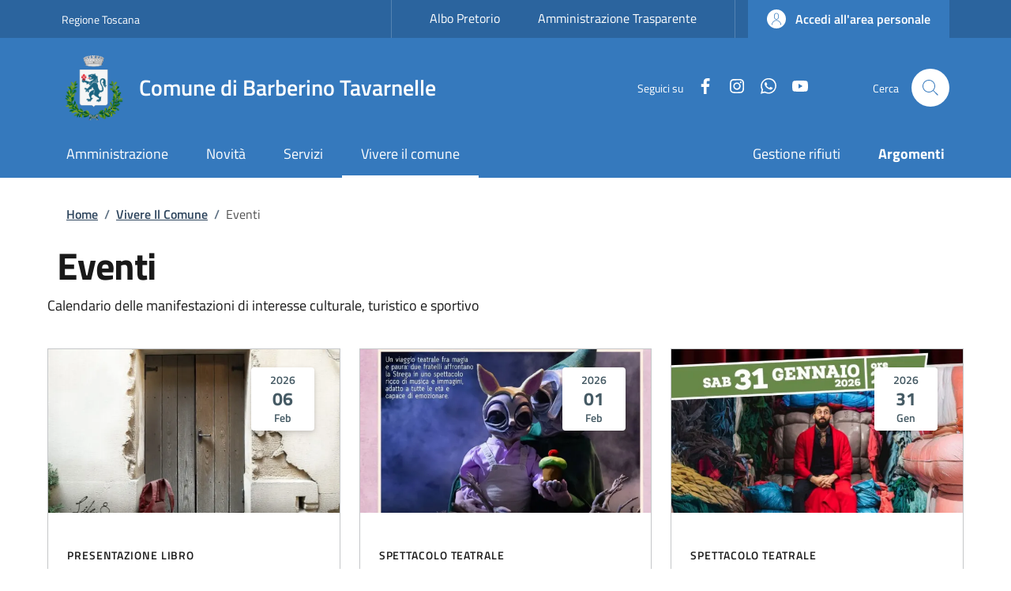

--- FILE ---
content_type: text/html; charset=UTF-8
request_url: https://www.comune.barberinotavarnelle.fi.it/vivere-il-comune/eventi
body_size: 9546
content:
<!DOCTYPE html>
<html lang="it" dir="ltr" prefix="og: https://ogp.me/ns#">
  <head>
    <meta charset="utf-8" />
<link rel="canonical" href="https://www.comune.barberinotavarnelle.fi.it/vivere-il-comune/eventi" />
<meta name="Generator" content="Drupal 10 (https://www.drupal.org)" />
<meta name="MobileOptimized" content="width" />
<meta name="HandheldFriendly" content="true" />
<meta name="viewport" content="width=device-width, initial-scale=1, shrink-to-fit=no" />
<script>var _paq = _paq || [];(function(){var u=(("https:" == document.location.protocol) ? "" : "https://www.comune.barberinotavarnelle.fi.it");_paq.push(["setSiteId", "NOSET"]);_paq.push(["setTrackerUrl", u+"/silfi_log/_track"]);_paq.push(["setDownloadExtensions", null]);_paq.push(["disableCookies"]);if (!window.matomo_search_results_active) {_paq.push(["trackPageView"]);}_paq.push(["setIgnoreClasses", ["no-tracking","colorbox"]]);_paq.push(["enableLinkTracking"]);var d=document,g=d.createElement("script"),s=d.getElementsByTagName("script")[0];g.type="text/javascript";g.defer=true;g.async=true;g.src=u+"/profiles/contrib/comune/modules/silfi_log/js/tracker.js";s.parentNode.insertBefore(g,s);})();</script>
<script type="application/ld+json">{
          "@context": "https://schema.org",
          "@type": "BreadcrumbList",
          "itemListElement": [{
            "@type": "ListItem",
            "position": "1",
            "name": "Home",
            "item": "https://www.comune.barberinotavarnelle.fi.it/"
          },{
            "@type": "ListItem",
            "position": "2",
            "name": "Vivere Il Comune",
            "item": "https://www.comune.barberinotavarnelle.fi.it/vivere-il-comune"
          }]}</script>
<link rel="icon" href="/sites/default/files/STEMMA-senza-scritta-2_0.png" type="image/png" />

    <title>Eventi | Comune di Barberino Tavarnelle</title>
    <link rel="stylesheet" media="all" href="/themes/contrib/scaenographia/version.css" />
    <link rel="stylesheet" media="all" href="/sites/default/files/css/css_GXpR-ooTITf9IZp5QzPiS_wBpTlhefnGGbHyMu5tCi0.css?delta=0&amp;language=it&amp;theme=scaenographia&amp;include=eJwlykEOgCAMBdELIRyJFGy0BqjhF423l-hmFi9DAFuUdnA27SEDPg-YVpdUDdbpjGJUhEIisEMmbrpN3icVSZ26MJYhDg-M679dwjfCV191HYVfm2QpRA" />
<link rel="stylesheet" media="all" href="/sites/default/files/css/css_QggS97jszHHYADcZUjQZAPHoeMXJjzOB99Sh99JV5Yk.css?delta=1&amp;language=it&amp;theme=scaenographia&amp;include=eJwlykEOgCAMBdELIRyJFGy0BqjhF423l-hmFi9DAFuUdnA27SEDPg-YVpdUDdbpjGJUhEIisEMmbrpN3icVSZ26MJYhDg-M679dwjfCV191HYVfm2QpRA" />
<link rel="stylesheet" media="all" href="/sites/default/files/css/css_t0JgMTiNvYqEjRiFMSvbAWIRKwwtdnm125nlSWlcXPE.css?delta=2&amp;language=it&amp;theme=scaenographia&amp;include=eJwlykEOgCAMBdELIRyJFGy0BqjhF423l-hmFi9DAFuUdnA27SEDPg-YVpdUDdbpjGJUhEIisEMmbrpN3icVSZ26MJYhDg-M679dwjfCV191HYVfm2QpRA" />

    
  </head>

  
  <body class="user-anonymous path-vivere-il-comune page-type--page">
    <div class="skip-navigation">
            <a href="#it-main-content" class="visually-hidden-focusable">
        Salta al contenuto principale
      </a>
      <a href="#footer" class="visually-hidden-focusable">
        Vai al contenuto del piè di pagina
      </a>
    </div>

    
      <div class="dialog-off-canvas-main-canvas" data-off-canvas-main-canvas>
    <div id="page-default">
  <header class="it-header-wrapper d-print-none it-header-sticky" data-bs-toggle="sticky" data-bs-position-type="fixed" data-bs-sticky-class-name="is-sticky" data-bs-target="#header-nav-wrapper"><div class="it-header-slim-wrapper"><div class="container"><div class="row"><div class="col-12"><div class="it-header-slim-wrapper-content"><a class="d-none d-lg-block navbar-brand" href="https://www.regione.toscana.it/" target="_blank" title="Go to Regione Toscana" aria-label="Go to Regione Toscana - External link - New window">Regione Toscana</a><div class="nav-mobile"><nav aria-labelledby="block-slimtop-menu" id="block-slimtop"><h2 class="visually-hidden bg-white" id="block-slimtop-menu">Slim top</h2><a class="it-opener d-lg-none" data-bs-toggle="collapse" href="#headerSlimMenu" role="button" aria-expanded="false" aria-controls="headerSlimMenu"><span>Regione Toscana</span><svg class="icon" role="img" aria-hidden="true"><use href="/themes/contrib/scaenographia/dist/svg/sprites.svg#it-expand" xlink:href="/themes/contrib/scaenographia/dist/svg/sprites.svg#it-expand"></use></svg></a><div class="link-list-wrapper slim-top collapse" id="headerSlimMenu"><ul class="link-list"><li><a class="list-item" href="https://barberinotavarnelle.trasparenza-valutazione-merito.it/web/trasparenza/dettaglio-albo-pretorio" target="_blank" rel="nofollow" aria-label="Albo Pretorio - External link - New window">              Albo Pretorio</a></li><li><a class="list-item" href="https://barberinotavarnelle.trasparenza-valutazione-merito.it/" target="_blank" rel="nofollow" aria-label="Amministrazione Trasparente - External link - New window">              Amministrazione Trasparente</a></li></ul></div></nav></div><div class="it-header-slim-right-zone" role="navigation"><a data-element="personal-area-login" data-focus-mouse="false" class="btn btn-primary btn-sm btn-icon btn-full" role="button" title="Accedi all&#039;area personale" href="https://servizi.comune.barberinotavarnelle.fi.it/lang/it/user/" aria-label="Accedi all&#039;area personale"
    ><span class="rounded-icon" aria-hidden="true"><svg class="icon icon-sm icon-primary" role="img" aria-hidden="true"><use href="/themes/contrib/scaenographia/dist/svg/sprites.svg#it-user" xlink:href="/themes/contrib/scaenographia/dist/svg/sprites.svg#it-user"></use></svg></span>&nbsp;
                                              
          <span class="d-none d-lg-block">Accedi all'area personale</span></a></div></div></div></div></div></div><div class="it-nav-wrapper"><div class="it-header-center-wrapper"><div class="container"><div class="row"><div class="col-12"><div class="it-header-center-content-wrapper"><div class="it-brand-wrapper"><a href="/" title="Home" rel="home"><img src="/sites/default/files/STEMMA-senza-scritta-2.png" alt="Home" class="icon img-fluid"><div class="it-brand-text"><div class="it-brand-title">Comune di Barberino Tavarnelle</div></div></a></div><div class="it-right-zone"><div class="it-socials d-none d-lg-flex"><span>Seguici su</span><ul><li><a href="https://www.facebook.com/comune.barberinotavarnelle" rel="noopener" aria-label="Facebook" class="text-white" target="_blank"><svg class="icon icon-sm icon-white align-top" role="img" aria-hidden="true"><use href="/themes/contrib/scaenographia/dist/svg/sprites.svg#it-facebook" xlink:href="/themes/contrib/scaenographia/dist/svg/sprites.svg#it-facebook"></use></svg><span class="visually-hidden-focusable">Facebook</span></a></li><li><a href="https://www.instagram.com/comune_barberino_tavarnelle/?" rel="noopener" aria-label="Instagram" class="text-white" target="_blank"><svg class="icon icon-sm icon-white align-top" role="img" aria-hidden="true"><use href="/themes/contrib/scaenographia/dist/svg/sprites.svg#it-instagram" xlink:href="/themes/contrib/scaenographia/dist/svg/sprites.svg#it-instagram"></use></svg><span class="visually-hidden-focusable">Instagram</span></a></li><li><a href="https://whatsapp.com/channel/0029VaulcKGCxoAtNRZqax3t" rel="noopener" aria-label="WhatsApp" class="text-white" target="_blank"><svg class="icon icon-sm icon-white align-top" role="img" aria-hidden="true"><use href="/themes/contrib/scaenographia/dist/svg/sprites.svg#it-whatsapp" xlink:href="/themes/contrib/scaenographia/dist/svg/sprites.svg#it-whatsapp"></use></svg><span class="visually-hidden-focusable">WhatsApp</span></a></li><li><a href="https://www.youtube.com/channel/UCLCwk6Q8SQ9AOPl2tqqHdcA" rel="noopener" aria-label="YouTube" class="text-white" target="_blank"><svg class="icon icon-sm icon-white align-top" role="img" aria-hidden="true"><use href="/themes/contrib/scaenographia/dist/svg/sprites.svg#it-youtube" xlink:href="/themes/contrib/scaenographia/dist/svg/sprites.svg#it-youtube"></use></svg><span class="visually-hidden-focusable">YouTube</span></a></li></ul></div><div class="it-search-wrapper"><div class="modal  it-dialog-scrollable fade" id="modal-header-center-search" tabindex="-1" role="dialog" aria-label="Ricerca nel sito"><div class="modal-dialog modal-fullscreen m-0" role="document"><div class="modal-content h-100"><div class="modal-header"><button class="btn-close" type="button" data-bs-dismiss="modal" aria-label="Chiudi finestra di dialogo modale"><svg class="icon" role="img" aria-hidden="true"><use href="/themes/contrib/scaenographia/dist/svg/sprites.svg#it-close" xlink:href="/themes/contrib/scaenographia/dist/svg/sprites.svg#it-close"></use></svg></button></div><div class="modal-body"><div class="container"><div class="region region-header-center-search" id="it-region-header-center-search"><div class="views-exposed-form needs-validation block block-views block-views-exposed-filter-blockbi-ricerca-globale-page-1" data-drupal-selector="views-exposed-form-bi-ricerca-globale-page-1" id="it-block-formespostobi-ricerca-globalepage-1"><form data-block="header_center_search formespostobi_ricerca_globalepage_1" action="/ricerca-globale" method="get" id="views-exposed-form-bi-ricerca-globale-page-1" accept-charset="UTF-8"><div class="input-group my-5"><label for="edit-keys" class="visually-hidden">Cerca</label><input type="search" class="form-search form-control focus--mouse"
    placeholder="Cerca con parole chiave" id="edit-keys"
    data-drupal-selector="edit-keys" value=""
    name="ftxt" data-focus-mouse="true"><div class="input-group-append"><button id="button-1570207087" class="btn btn-primary" type="submit"
    ><span>Invia</span></button></div></div></form></div></div></div></div><div class="modal-footer  modal-footer-shadow"></div></div></div></div><span class="d-none d-md-block">Cerca</span><a class="search-link rounded-icon"

                        aria-label="Ricerca nel sito"
                        data-bs-toggle="modal"
                        data-bs-target="#modal-header-center-search"
                        href="#"
                    ><svg class="icon" role="img" aria-hidden="true"><use href="/themes/contrib/scaenographia/dist/svg/sprites.svg#it-search" xlink:href="/themes/contrib/scaenographia/dist/svg/sprites.svg#it-search"></use></svg></a></div></div></div></div></div></div></div><div id="header-nav-wrapper" class="it-header-navbar-wrapper"><div class="container"><div class="row"><div class="col-12"><div class="navbar navbar-expand-lg has-megamenu" aria-label="Navigazione principale" role="navigation"><button
        class="custom-navbar-toggler"
        type="button"
        aria-controls="header_nav-main-navbar"
        aria-expanded="false"
        aria-label="Mostra/nascondi la barra di navigazione"
        data-bs-toggle="navbarcollapsible"
        data-bs-target="#header_nav-main-navbar"
      ><svg class="icon icon-white" role="img" aria-hidden="true"><use href="/themes/contrib/scaenographia/dist/svg/sprites.svg#it-burger" xlink:href="/themes/contrib/scaenographia/dist/svg/sprites.svg#it-burger"></use></svg></button><div id="header_nav-main-navbar" class="navbar-collapsable"><div class="overlay" style="display: none;"></div><div class="close-div"><button class="btn close-menu" type="button"><span class="visually-hidden">Nasconde la navigazione</span><svg class="icon" role="img" aria-hidden="true"><use href="/themes/contrib/scaenographia/dist/svg/sprites.svg#it-close-big" xlink:href="/themes/contrib/scaenographia/dist/svg/sprites.svg#it-close-big"></use></svg></button></div><div class="menu-wrapper d-lg-flex"><nav aria-label="Principale" class="ps-lg-0 flex-grow-1"><ul data-block="header_nav scaenographia_main_menu" class="ps-lg-0 navbar-nav" data-element="main-navigation"><li><a href="/amministrazione" data-element="management" class="nav-link" data-drupal-link-system-path="node/1"><span>Amministrazione</span></a></li><li><a href="/novita" data-element="news" class="nav-link" data-drupal-link-system-path="node/2"><span>Novità</span></a></li><li><a href="/servizi" data-element="all-services" class="nav-link" data-drupal-link-system-path="node/3"><span>Servizi</span></a></li><li><a href="/vivere-il-comune" data-element="live" class="nav-link active" data-drupal-link-system-path="node/4"><span>Vivere il comune</span></a></li></ul></nav><nav aria-label="Secondario" class="pe-xl-0"><ul data-block="header_nav argomenti" class="navbar-secondary pe-xl-0 navbar-nav"><li data-element="topic-element" class="nav-item"><a href="https://barberinotavarnellepnrr.055055.it/argomenti/gestione-rifiuti" class="nav-link" target="_blank" rel="nofollow" aria-label="Gestione rifiuti - External link - New window"><span>Gestione rifiuti</span></a></li><li><a href="/argomenti" data-element="all-topics" class="nav-link" data-drupal-link-system-path="node/5"><span>Argomenti</span></a></li></ul></nav></div></div></div></div></div></div></div></div></header>  

  <main id="it-main-content" class=""><section class="it-breadcrumb__wrapper px-4 mt-4 container"><div class="row justify-content-center"><div class="px-lg-4 col"><div class="region region-breadcrumb" id="it-region-breadcrumb"><div id="it-block-scaenographia-breadcrumbs" class="block block-system block-system-breadcrumb-block"><nav class="breadcrumb-container" aria-labelledby="system-breadcrumb"><h2 id="system-breadcrumb" class="visually-hidden">Briciole di pane</h2><ol data-element="breadcrumb" class="breadcrumb"><li class="breadcrumb-item"
                      ><a href="/">Home</a><span class="separator">/</span></li><li class="breadcrumb-item"
                      ><a href="/vivere-il-comune">Vivere Il Comune</a><span class="separator">/</span></li><li class="breadcrumb-item active"
            aria-current="page"          >
                          Eventi
                                  </li></ol></nav></div></div></div></div></section><div class="it-page-title__wrapper container"><div class="row justify-content-center"><div class="px-lg-4 col"><div class="region region-title" id="it-region-title"><div id="it-block-scaenographia-page-title" class="block block-core block-page-title-block"><h1 data-element="page-name">Eventi</h1></div></div></div></div></div><div class="it-local-tasks_wrapper d-print-none container"></div><div class="it-notification__wrapper container"><div class="region region-notification" id="it-region-notification"><div data-drupal-messages-fallback class="hidden"></div></div></div><div class="container"><div class="row"><div class="col-12"><div class="it-content__wrapper"><div class="region region-content" id="it-region-content"><div id="it-block-scaenographia-content" class="block block-system block-system-main-block"><div class="views-element-container"><div class="row g-4 view view-bi-tutti-gli-eventi view-id-bi_tutti_gli_eventi view-name-bi-tutti-gli-eventi view-display-id-page_1 js-view-dom-id-cc789314b0d4438b885626c3890c6ca0f5657ce33f0a33371b7fdfb0500b4399"><header><p>Calendario delle manifestazioni di interesse culturale, turistico e sportivo</p></header><div class="col-12 col-md-6 col-lg-4"><div class="card-wrapper"><div class="card card-img border no-after"><div class="img-responsive-wrapper"><div class="img-responsive"><figure class="img-wrapper" aria-label="Cronache da un paese interrotto"><div class="field field--type-entity-reference field--name-field-immagine field--entity-node field--label-hidden field--view-mode-card"><div><div class="field field--type-image field--name-field-media-image field--entity-media field--label-hidden field--view-mode-card-teaser"><img loading="lazy" src="/sites/default/files/styles/focal_point_nhd_16_9_640x360_/public/2026-01/cronache-di-un-paese-interrotto.jpg.webp?itok=WbpjcMpY" width="640" height="360" alt="Banner cronache da un paese interrotto" class="image-style-focal-point-nhd-16-9-640x360- img-fluid"></div></div></div></figure><div class="card-calendar d-flex flex-column justify-content-center"><span class="card-year">2026</span><span class="card-date">06</span><span class="card-month">Feb</span></div></div></div><div class="card-body"><div class="category-top"><span class="category">Presentazione libro</span></div><h3 class="card-title h4"><a href="/vivere-il-comune/eventi/cronache-da-un-paese-interrotto" title="Leggi ancora riguardo a: Cronache da un paese interrotto" rel="bookmark"  class="text-decoration-none" data-focus-mouse="false"><span>Cronache da un paese interrotto</span></a></h3><div class="card-text font-serif"><div class="field field--type-string-long field--name-field-descrizione-breve field--entity-node field--label-hidden field--view-mode-card">Una testimonianza diretta e quotidiana della vita e dei diritti umani nei territori palestinesi.</div></div></div></div></div></div><div class="col-12 col-md-6 col-lg-4"><div class="card-wrapper"><div class="card card-img border no-after"><div class="img-responsive-wrapper"><div class="img-responsive"><figure class="img-wrapper" aria-label="Hansel &amp;amp; Gretel"><div class="field field--type-entity-reference field--name-field-immagine field--entity-node field--label-hidden field--view-mode-card"><div><div class="field field--type-image field--name-field-media-image field--entity-media field--label-hidden field--view-mode-card-teaser"><img loading="lazy" src="/sites/default/files/styles/focal_point_nhd_16_9_640x360_/public/2026-01/Banner-Hansel-Gretel_0.jpg.webp?itok=1vQC4thG" width="640" height="360" alt="Hansel &amp; Gretel" class="image-style-focal-point-nhd-16-9-640x360- img-fluid"></div></div></div></figure><div class="card-calendar d-flex flex-column justify-content-center"><span class="card-year">2026</span><span class="card-date">01</span><span class="card-month">Feb</span></div></div></div><div class="card-body"><div class="category-top"><span class="category">Spettacolo teatrale</span></div><h3 class="card-title h4"><a href="/vivere-il-comune/eventi/hansel-gretel" title="Leggi ancora riguardo a: Hansel &amp; Gretel" rel="bookmark"  class="text-decoration-none" data-focus-mouse="false"><span>Hansel &amp; Gretel</span></a></h3><div class="card-text font-serif"><div class="field field--type-string-long field--name-field-descrizione-breve field--entity-node field--label-hidden field--view-mode-card">Spettacolo teatrale a cura di &quot;L&#039;Ultima Fila&quot;.</div></div></div></div></div></div><div class="col-12 col-md-6 col-lg-4"><div class="card-wrapper"><div class="card card-img border no-after"><div class="img-responsive-wrapper"><div class="img-responsive"><figure class="img-wrapper" aria-label="Genesi del rigenero"><div class="field field--type-entity-reference field--name-field-immagine field--entity-node field--label-hidden field--view-mode-card"><div><div class="field field--type-image field--name-field-media-image field--entity-media field--label-hidden field--view-mode-card-teaser"><img loading="lazy" src="/sites/default/files/styles/focal_point_nhd_16_9_640x360_/public/2026-01/banner-genesi-del-rigenero.jpg.webp?itok=kd8DQVMJ" width="640" height="360" alt="Genesi del rigenero" class="image-style-focal-point-nhd-16-9-640x360- img-fluid"></div></div></div></figure><div class="card-calendar d-flex flex-column justify-content-center"><span class="card-year">2026</span><span class="card-date">31</span><span class="card-month">Gen</span></div></div></div><div class="card-body"><div class="category-top"><span class="category">Spettacolo teatrale</span></div><h3 class="card-title h4"><a href="/vivere-il-comune/eventi/genesi-del-rigenero" title="Leggi ancora riguardo a: Genesi del rigenero " rel="bookmark"  class="text-decoration-none" data-focus-mouse="false"><span>Genesi del rigenero </span></a></h3><div class="card-text font-serif"><div class="field field--type-string-long field--name-field-descrizione-breve field--entity-node field--label-hidden field--view-mode-card">La storia del riciclo attraverso una moltitudine di storie in un monologo ironico e brillante.</div></div></div></div></div></div><div class="col-12 col-md-6 col-lg-4"><div class="card-wrapper"><div class="card card-img border no-after"><div class="img-responsive-wrapper"><div class="img-responsive"><figure class="img-wrapper" aria-label="Cena con Aned"><div class="field field--type-entity-reference field--name-field-immagine field--entity-node field--label-hidden field--view-mode-card"><div><div class="field field--type-image field--name-field-media-image field--entity-media field--label-hidden field--view-mode-card-teaser"><img loading="lazy" src="/sites/default/files/styles/focal_point_nhd_16_9_640x360_/public/2026-01/banner-settimana-della-memoria_0.jpg.webp?itok=nPbwyIWl" width="640" height="360" alt="banner settimana della memoria 2026" class="image-style-focal-point-nhd-16-9-640x360- img-fluid"></div></div></div></figure><div class="card-calendar d-flex flex-column justify-content-center"><span class="card-year">2026</span><span class="card-date">30</span><span class="card-month">Gen</span></div></div></div><div class="card-body"><div class="category-top"><span class="category">Evento sociale</span></div><h3 class="card-title h4"><a href="/vivere-il-comune/eventi/cena-con-aned" title="Leggi ancora riguardo a: Cena con Aned" rel="bookmark"  class="text-decoration-none" data-focus-mouse="false"><span>Cena con Aned</span></a></h3><div class="card-text font-serif"><div class="field field--type-string-long field--name-field-descrizione-breve field--entity-node field--label-hidden field--view-mode-card"> Conosci l&#039;associazione ed entra a farne parte</div></div></div></div></div></div><div class="col-12 col-md-6 col-lg-4"><div class="card-wrapper"><div class="card card-img border no-after"><div class="img-responsive-wrapper"><div class="img-responsive"><figure class="img-wrapper" aria-label="L&amp;#039;avventurosa vita di Jachellino di Ser Giovanni da Lindau"><div class="field field--type-entity-reference field--name-field-immagine field--entity-node field--label-hidden field--view-mode-card"><div><div class="field field--type-image field--name-field-media-image field--entity-media field--label-hidden field--view-mode-card-teaser"><img loading="lazy" src="/sites/default/files/styles/focal_point_nhd_16_9_640x360_/public/2026-01/Banner-Pirillo_0.jpg.webp?itok=0yH0nLfT" width="640" height="360" alt="Conferenza Pirillo" class="image-style-focal-point-nhd-16-9-640x360- img-fluid"></div></div></div></figure><div class="card-calendar d-flex flex-column justify-content-center"><span class="card-year">2026</span><span class="card-date">30</span><span class="card-month">Gen</span></div></div></div><div class="card-body"><div class="category-top"><span class="category">Conferenza e Summit</span></div><h3 class="card-title h4"><a href="/vivere-il-comune/eventi/lavventurosa-vita-di-jachellino-di-ser-giovanni-da-lindau" title="Leggi ancora riguardo a: L&#039;avventurosa vita di Jachellino di Ser Giovanni da Lindau" rel="bookmark"  class="text-decoration-none" data-focus-mouse="false"><span>L&#039;avventurosa vita di Jachellino di Ser Giovanni da Lindau</span></a></h3><div class="card-text font-serif"><div class="field field--type-string-long field--name-field-descrizione-breve field--entity-node field--label-hidden field--view-mode-card">Conferenza di Paolo Pirillo<br />
Professore Alma Mater<br />
Dipartimento di storie, culture e civiltà, Università di Bologna</div></div></div></div></div></div><div class="col-12 col-md-6 col-lg-4"><div class="card-wrapper"><div class="card card-img border no-after"><div class="img-responsive-wrapper"><div class="img-responsive"><figure class="img-wrapper" aria-label="Concerto per la pace"><div class="field field--type-entity-reference field--name-field-immagine field--entity-node field--label-hidden field--view-mode-card"><div><div class="field field--type-image field--name-field-media-image field--entity-media field--label-hidden field--view-mode-card-teaser"><img loading="lazy" src="/sites/default/files/styles/focal_point_nhd_16_9_640x360_/public/2026-01/banner-settimana-della-memoria_0.jpg.webp?itok=nPbwyIWl" width="640" height="360" alt="banner settimana della memoria 2026" class="image-style-focal-point-nhd-16-9-640x360- img-fluid"></div></div></div></figure><div class="card-calendar d-flex flex-column justify-content-center"><span class="card-year">2026</span><span class="card-date">29</span><span class="card-month">Gen</span></div></div></div><div class="card-body"><div class="category-top"><span class="category">Manifestazione musicale</span></div><h3 class="card-title h4"><a href="/vivere-il-comune/eventi/concerto-la-pace" title="Leggi ancora riguardo a: Concerto per la pace" rel="bookmark"  class="text-decoration-none" data-focus-mouse="false"><span>Concerto per la pace</span></a></h3><div class="card-text font-serif"><div class="field field--type-string-long field--name-field-descrizione-breve field--entity-node field--label-hidden field--view-mode-card">Concerto in commemorazione alle vittime della Shoah di invito alla pace</div></div></div></div></div></div><div class="col-12 col-md-6 col-lg-4"><div class="card-wrapper"><div class="card card-img border no-after"><div class="img-responsive-wrapper"><div class="img-responsive"><figure class="img-wrapper" aria-label="Il dono più prezioso"><div class="field field--type-entity-reference field--name-field-immagine field--entity-node field--label-hidden field--view-mode-card"><div><div class="field field--type-image field--name-field-media-image field--entity-media field--label-hidden field--view-mode-card-teaser"><img loading="lazy" src="/sites/default/files/styles/focal_point_nhd_16_9_640x360_/public/2026-01/banner-settimana-della-memoria_0.jpg.webp?itok=nPbwyIWl" width="640" height="360" alt="banner settimana della memoria 2026" class="image-style-focal-point-nhd-16-9-640x360- img-fluid"></div></div></div></figure><div class="card-calendar d-flex flex-column justify-content-center"><span class="card-year">2026</span><span class="card-date">28</span><span class="card-month">Gen</span></div></div></div><div class="card-body"><div class="category-top"><span class="category">Proiezione cinematografica</span></div><h3 class="card-title h4"><a href="/vivere-il-comune/eventi/il-dono-piu-prezioso-0" title="Leggi ancora riguardo a: Il dono più prezioso" rel="bookmark"  class="text-decoration-none" data-focus-mouse="false"><span>Il dono più prezioso</span></a></h3><div class="card-text font-serif"><div class="field field--type-string-long field--name-field-descrizione-breve field--entity-node field--label-hidden field--view-mode-card">Proiezione cinematografica che affronta temi di umanità e razzismo durante l&#039;Olocausto</div></div></div></div></div></div><div class="col-12 col-md-6 col-lg-4"><div class="card-wrapper"><div class="card card-img border no-after"><div class="img-responsive-wrapper"><div class="img-responsive"><figure class="img-wrapper" aria-label="Presentazione del libro “Occhi di marrone”"><div class="field field--type-entity-reference field--name-field-immagine field--entity-node field--label-hidden field--view-mode-card"><div><div class="field field--type-image field--name-field-media-image field--entity-media field--label-hidden field--view-mode-card-teaser"><img loading="lazy" src="/sites/default/files/styles/focal_point_nhd_16_9_640x360_/public/2026-01/banner-settimana-della-memoria.jpg.webp?itok=gjvCSyUX" width="640" height="360" alt="settimana della memoria 2026" class="image-style-focal-point-nhd-16-9-640x360- img-fluid"></div></div></div></figure><div class="card-calendar d-flex flex-column justify-content-center"><span class="card-year">2026</span><span class="card-date">28</span><span class="card-month">Gen</span></div></div></div><div class="card-body"><div class="category-top"><span class="category">Presentazione libro</span></div><h3 class="card-title h4"><a href="/vivere-il-comune/eventi/presentazione-del-libro-occhi-di-marrone" title="Leggi ancora riguardo a: Presentazione del libro “Occhi di marrone” " rel="bookmark"  class="text-decoration-none" data-focus-mouse="false"><span>Presentazione del libro “Occhi di marrone” </span></a></h3><div class="card-text font-serif"><div class="field field--type-string-long field--name-field-descrizione-breve field--entity-node field--label-hidden field--view-mode-card">Romanzo emotivamente potente vincitore del premio letterario Nazionale Giovane Holden 2017</div></div></div></div></div></div><div class="col-12 col-md-6 col-lg-4"><div class="card-wrapper"><div class="card card-img border no-after"><div class="img-responsive-wrapper"><div class="img-responsive"><figure class="img-wrapper" aria-label="Il nero latte dell&amp;#039;alba"><div class="field field--type-entity-reference field--name-field-immagine field--entity-node field--label-hidden field--view-mode-card"><div><div class="field field--type-image field--name-field-media-image field--entity-media field--label-hidden field--view-mode-card-teaser"><img loading="lazy" src="/sites/default/files/styles/focal_point_nhd_16_9_640x360_/public/2026-01/banner-settimana-della-memoria_0.jpg.webp?itok=nPbwyIWl" width="640" height="360" alt="banner settimana della memoria 2026" class="image-style-focal-point-nhd-16-9-640x360- img-fluid"></div></div></div></figure><div class="card-calendar d-flex flex-column justify-content-center"><span class="card-year">2026</span><span class="card-date">27</span><span class="card-month">Gen</span></div></div></div><div class="card-body"><div class="category-top"><span class="category">Evento culturale</span></div><h3 class="card-title h4"><a href="/vivere-il-comune/eventi/il-nero-latte-dellalba" title="Leggi ancora riguardo a: Il nero latte dell&#039;alba" rel="bookmark"  class="text-decoration-none" data-focus-mouse="false"><span>Il nero latte dell&#039;alba</span></a></h3><div class="card-text font-serif"><div class="field field--type-string-long field--name-field-descrizione-breve field--entity-node field--label-hidden field--view-mode-card">Un sinergico confronto tra letteratura e musica della Shoah</div></div></div></div></div></div><div class="col-12 col-md-6 col-lg-4"><div class="card-wrapper"><div class="card card-img border no-after"><div class="img-responsive-wrapper"><div class="img-responsive"><figure class="img-wrapper" aria-label="Il dono più prezioso"><div class="field field--type-entity-reference field--name-field-immagine field--entity-node field--label-hidden field--view-mode-card"><div><div class="field field--type-image field--name-field-media-image field--entity-media field--label-hidden field--view-mode-card-teaser"><img loading="lazy" src="/sites/default/files/styles/focal_point_nhd_16_9_640x360_/public/2026-01/banner-settimana-della-memoria_0.jpg.webp?itok=nPbwyIWl" width="640" height="360" alt="banner settimana della memoria 2026" class="image-style-focal-point-nhd-16-9-640x360- img-fluid"></div></div></div></figure><div class="card-calendar d-flex flex-column justify-content-center"><span class="card-year">2026</span><span class="card-date">27</span><span class="card-month">Gen</span></div></div></div><div class="card-body"><div class="category-top"><span class="category">Proiezione cinematografica</span></div><h3 class="card-title h4"><a href="/vivere-il-comune/eventi/il-dono-piu-prezioso" title="Leggi ancora riguardo a: Il dono più prezioso" rel="bookmark"  class="text-decoration-none" data-focus-mouse="false"><span>Il dono più prezioso</span></a></h3><div class="card-text font-serif"><div class="field field--type-string-long field--name-field-descrizione-breve field--entity-node field--label-hidden field--view-mode-card">Proiezione cinematografica che affronta temi di umanità e razzismo durante l&#039;Olocausto</div></div></div></div></div></div><div class="col-12 col-md-6 col-lg-4"><div class="card-wrapper"><div class="card card-img border no-after"><div class="img-responsive-wrapper"><div class="img-responsive"><figure class="img-wrapper" aria-label="Ensemble Archiamici"><div class="field field--type-entity-reference field--name-field-immagine field--entity-node field--label-hidden field--view-mode-card"><div><div class="field field--type-image field--name-field-media-image field--entity-media field--label-hidden field--view-mode-card-teaser"><img loading="lazy" src="/sites/default/files/styles/focal_point_nhd_16_9_640x360_/public/2026-01/banner-archiamici.jpg.webp?itok=HhRZXOjo" width="640" height="360" alt="Archiamici" class="image-style-focal-point-nhd-16-9-640x360- img-fluid"></div></div></div></figure><div class="card-calendar d-flex flex-column justify-content-center"><span class="card-year">2026</span><span class="card-date">25</span><span class="card-month">Gen</span></div></div></div><div class="card-body"><div class="category-top"><span class="category">Manifestazione musicale</span></div><h3 class="card-title h4"><a href="/vivere-il-comune/eventi/ensemble-archiamici" title="Leggi ancora riguardo a: Ensemble Archiamici" rel="bookmark"  class="text-decoration-none" data-focus-mouse="false"><span>Ensemble Archiamici</span></a></h3><div class="card-text font-serif"><div class="field field--type-string-long field--name-field-descrizione-breve field--entity-node field--label-hidden field--view-mode-card">Concerto di musica classica</div></div></div></div></div></div><div class="col-12 col-md-6 col-lg-4"><div class="card-wrapper"><div class="card card-img border no-after"><div class="img-responsive-wrapper"><div class="img-responsive"><figure class="img-wrapper" aria-label="Una disdicevole opportunità"><div class="field field--type-entity-reference field--name-field-immagine field--entity-node field--label-hidden field--view-mode-card"><div><div class="field field--type-image field--name-field-media-image field--entity-media field--label-hidden field--view-mode-card-teaser"><img loading="lazy" src="/sites/default/files/styles/focal_point_nhd_16_9_640x360_/public/2026-01/Banner-Una-disdicevole-opportunita.jpg.webp?itok=He1jTL44" width="640" height="360" alt="Una disdicevole opportunità" class="image-style-focal-point-nhd-16-9-640x360- img-fluid"></div></div></div></figure><div class="card-calendar d-flex flex-column justify-content-center"><span class="card-year">2026</span><span class="card-date">24</span><span class="card-month">Gen</span></div></div></div><div class="card-body"><div class="category-top"><span class="category">Spettacolo teatrale</span></div><h3 class="card-title h4"><a href="/vivere-il-comune/eventi/una-disdicevole-opportunita" title="Leggi ancora riguardo a: Una disdicevole opportunità" rel="bookmark"  class="text-decoration-none" data-focus-mouse="false"><span>Una disdicevole opportunità</span></a></h3><div class="card-text font-serif"><div class="field field--type-string-long field--name-field-descrizione-breve field--entity-node field--label-hidden field--view-mode-card">Spettacolo teatrale con Raissa Moretti e Mirko Batoni</div></div></div></div></div></div><nav class="pagination-wrapper pager justify-content-center    my-4" role="navigation" aria-label="Risultati dell'impaginazione"><ul class="pagination pager__items js-pager__items" aria-label="Pagina  di "><li class="page-item pager__item pager__item--previous disabled"><a class="page-link text"
           href="#"
                      tabindex="-1"
            aria-hidden="true"
            title="Sei in prima pagina"
            
                    rel="prev"
        ><span class="visually-hidden">Pagina precedente</span><span aria-hidden="true"><svg class="icon align-center" role="img" aria-hidden="true"><use href="/themes/contrib/scaenographia/dist/svg/sprites.svg#it-chevron-left" xlink:href="/themes/contrib/scaenographia/dist/svg/sprites.svg#it-chevron-left"></use></svg></span></a></li><li class="page-item pager__item active"><span class="visually-hidden">Pagina attuale</span><span class="page-link" aria-current="page">1</span></li><li class="page-item pager__item pager__item--next "><a class="page-link"
          href="/vivere-il-comune/eventi?page=1"
                      title="Vai alla pagina successiva"
            
                    rel="next"
        ><span class="visually-hidden">Pagina successiva</span><span aria-hidden="true"><svg class="icon align-center" role="img" aria-hidden="true"><use href="/themes/contrib/scaenographia/dist/svg/sprites.svg#it-chevron-right" xlink:href="/themes/contrib/scaenographia/dist/svg/sprites.svg#it-chevron-right"></use></svg></span></a></li></ul></nav></div></div></div></div></div></div></div></div></main>  

  <div class="region region-rating" id="it-region-rating"><div id="it-block-scaenographia-opencityitaliavalutazione" class="block block-silfi-opencityitalia block-silfi-opencityitalia-satisfy"><div class="bg-primary"><div class="container"><div class="row d-flex justify-content-center bg-primary"><div class="col-12 col-lg-6 p-lg-0 px-4"><app-widget 
          data-entrypoints="4ab52ac1-6d42-43ec-8555-098cf944b648" 
          data-api-ratings="https://satisfy.opencityitalia.055055.it/api/v1/ratings" 
          data-api-configs="https://satisfy.opencityitalia.055055.it/v1/graphql"></app-widget><script src="https://servizi.comune.barberinotavarnelle.fi.it/widgets/satisfy/js/satisfy.js"></script></div></div></div></div></div></div>
  <div class="region region-contacts" id="it-region-contacts"><div id="it-block-municipiumcontacts" class="block block-bi-contacts"><div class="bg-200 shadow-contacts"><div class="container"><div class="row d-flex justify-content-center p-contacts"><div class="col-12 col-lg-6"><div class="cmp-contacts card-wrapper pt-5 pb-5"><div class="card w-100 card-bg-white"><div class="card-body link-list-wrapper"><h2 class="h4">Contatta il comune</h2><ul class="contact-list p-0 it-list"><li><a href="/domande-frequenti" class="list-item icon-left" data-focus-mouse="false"><span class="list-item-title-icon-wrapper"><svg class="icon icon-primary" role="img" aria-hidden="true"><use href="/themes/contrib/scaenographia/dist/svg/sprites.svg#it-help-circle" xlink:href="/themes/contrib/scaenographia/dist/svg/sprites.svg#it-help-circle"></use></svg><span class="list-item-title">Leggi le domande frequenti</span></span></a></li><li><a href="/help-desk" class="list-item icon-left" data-focus-mouse="false"><span class="list-item-title-icon-wrapper"><svg class="icon icon-primary" role="img" aria-hidden="true"><use href="/themes/contrib/scaenographia/dist/svg/sprites.svg#it-mail" xlink:href="/themes/contrib/scaenographia/dist/svg/sprites.svg#it-mail"></use></svg><span class="list-item-title">Richiedi assistenza</span></span></a></li><li><a href="tel:+39055055" class="list-item icon-left" data-focus-mouse="false"><span class="list-item-title-icon-wrapper"><svg class="icon icon-primary" role="img" aria-hidden="true"><use href="/themes/contrib/scaenographia/dist/svg/sprites.svg#it-hearing" xlink:href="/themes/contrib/scaenographia/dist/svg/sprites.svg#it-hearing"></use></svg><span class="list-item-title">Chiama il comune</span></span></a></li><li><a href="/servizi/prenotazione-appuntamenti/new" class="list-item icon-left" data-element="appointment-booking"><span class="list-item-title-icon-wrapper"><svg class="icon icon-primary" role="img" aria-hidden="true"><use href="/themes/contrib/scaenographia/dist/svg/sprites.svg#it-calendar" xlink:href="/themes/contrib/scaenographia/dist/svg/sprites.svg#it-calendar"></use></svg><span class="list-item-title">Prenota appuntamento</span></span></a></li></ul><h2 class="h4 mt-4">Problemi in città</h2><ul class="contact-list p-0"><li><a href="/segnalazione_disservizio" class="list-item icon-left" data-focus-mouse="false"><span class="list-item-title-icon-wrapper"><svg class="icon icon-primary" role="img" aria-hidden="true"><use href="/themes/contrib/scaenographia/dist/svg/sprites.svg#it-map-marker-circle" xlink:href="/themes/contrib/scaenographia/dist/svg/sprites.svg#it-map-marker-circle"></use></svg><span>Segnala disservizio</span></span></a></li></ul></div></div></div></div></div></div></div></div></div>
  <footer id="footer" class="it-footer d-print-none"><div class="it-footer-main"><div class="container"><div class="row"><div class="col-sm-12 footer-items-wrapper logo-wrapper"><div class="region region-footer-brand" id="it-region-footer-brand"><div class="row"><div class="it-brand-wrapper"><img class="ue-logo" src="/themes/contrib/scaenographia/dist/images/logo-eu-inverted.svg" alt="logo Unione Europea" width="178" height="56"><a href="/" title="Home" rel="home"><img src="/sites/default/files/STEMMA-senza-scritta-2.png" alt="Home" class="icon img-fluid" /><div class="it-brand-text"><h2 class="it-brand-title h6">Comune di Barberino Tavarnelle</h2></div></a></div></div></div></div></div><div class="row py-4"><div class="pb-2 footer-items-wrapper col-md-3"><div class="region region-footer-first" id="it-region-footer-first"><div id="block-navigazioneprincipale"><h3 class="h6 text-uppercase">Amministrazione</h3><div class="link-list-wrapper main"><ul class="link-list"><li><a class="list-item large medium" href="/amministrazione/aree-amministrative"><span class="list-item-title">Aree amministrative</span></a></li><li><a class="list-item large medium" href="/amministrazione/documenti-e-dati"><span class="list-item-title">Documenti e dati</span></a></li><li><a class="list-item large medium" href="/amministrazione/enti-e-fondazioni"><span class="list-item-title">Enti e fondazioni</span></a></li><li><a class="list-item large medium" href="/amministrazione/organi-di-governo"><span class="list-item-title">Organi di governo</span></a></li><li><a class="list-item large medium" href="/amministrazione/personale-amministrativo"><span class="list-item-title">Personale amministrativo</span></a></li><li><a class="list-item large medium" href="/amministrazione/politici"><span class="list-item-title">Politici</span></a></li><li><a class="list-item large medium" href="/amministrazione/uffici"><span class="list-item-title">Uffici</span></a></li></ul></div></div></div></div><div class="pb-2 footer-items-wrapper col-md-6"><div class="region region-footer-second" id="it-region-footer-second"><div id="block-navigazioneprincipale-2"><h3 class="h6 text-uppercase">Categorie di servizio</h3><div class="link-list-wrapper main"><ul class="link-list"><li><a class="list-item large medium" href="/servizi/agricoltura-e-pesca"><span class="list-item-title">Agricoltura e pesca</span></a></li><li><a class="list-item large medium" href="/servizi/ambiente"><span class="list-item-title">Ambiente</span></a></li><li><a class="list-item large medium" href="/servizi/anagrafe-e-stato-civile"><span class="list-item-title">Anagrafe e stato civile</span></a></li><li><a class="list-item large medium" href="/servizi/appalti-pubblici"><span class="list-item-title">Appalti pubblici</span></a></li><li><a class="list-item large medium" href="/servizi/autorizzazioni"><span class="list-item-title">Autorizzazioni</span></a></li><li><a class="list-item large medium" href="/servizi/catasto-e-urbanistica"><span class="list-item-title">Catasto e urbanistica</span></a></li><li><a class="list-item large medium" href="/servizi/cultura-e-tempo-libero"><span class="list-item-title">Cultura e tempo libero</span></a></li><li><a class="list-item large medium" href="/servizi/educazione-e-formazione"><span class="list-item-title">Educazione e formazione</span></a></li><li><a class="list-item large medium" href="/servizi/giustizia-e-sicurezza-pubblica"><span class="list-item-title">Giustizia e sicurezza pubblica</span></a></li><li><a class="list-item large medium" href="/servizi/imprese-e-commercio"><span class="list-item-title">Imprese e commercio</span></a></li><li><a class="list-item large medium" href="/servizi/mobilita-e-trasporti"><span class="list-item-title">Mobilità e trasporti</span></a></li><li><a class="list-item large medium" href="/servizi/salute-benessere-e-assistenza"><span class="list-item-title">Salute, benessere e assistenza</span></a></li><li><a class="list-item large medium" href="/servizi/tributi-finanze-e-contravvenzioni"><span class="list-item-title">Tributi, finanze e contravvenzioni</span></a></li><li><a class="list-item large medium" href="/servizi/turismo"><span class="list-item-title">Turismo</span></a></li><li><a class="list-item large medium" href="/servizi/vita-lavorativa"><span class="list-item-title">Vita lavorativa</span></a></li></ul></div></div></div></div><div class="pb-2 footer-items-wrapper col-md-3"><div class="region region-footer-third" id="it-region-footer-third"><div id="block-navigazioneprincipale-3"><h3 class="h6 text-uppercase">Novità</h3><div class="link-list-wrapper main"><ul class="link-list"><li><a class="list-item large medium" href="/novita/notizie"><span class="list-item-title">Notizie</span></a></li><li><a class="list-item large medium" href="/novita/comunicati"><span class="list-item-title">Comunicati</span></a></li><li><a class="list-item large medium" href="/novita/avvisi"><span class="list-item-title">Avvisi</span></a></li></ul></div></div><div id="block-navigazioneprincipale-4"><h3 class="h6 text-uppercase">Vivere il Comune</h3><div class="link-list-wrapper main"><ul class="link-list"><li><a class="list-item large medium" href="https://www.comune.barberinotavarnelle.fi.it/newsletter" target="_blank" rel="nofollow" aria-label="Iscriviti alla Newsletter - External link - New window"><span class="list-item-title">Iscriviti alla Newsletter</span></a></li><li><a class="list-item large medium" href="/vivere-il-comune/luoghi"><span class="list-item-title">Luoghi</span></a></li><li><a class="list-item active large medium" href="/vivere-il-comune/eventi"><span class="list-item-title">Eventi</span><span class="visually-hidden">Attivo</span></a></li></ul></div></div></div></div></div></div></div><div class="it-footer-main"><div class="container"><div class="row py-1"><div class="col-12 col-md-9"><div class="row"><h3 class="h6 text-uppercase border-white border-bottom pb-2 mb-3">Contatti</h3><div class="pb-2 footer-items-wrapper col-md-4"><div class="region region-footer-credits" id="it-region-footer-credits"><div id="block-contattidelcomunefooter"><div class="field field--type-text-with-summary field--name-body field--entity-block-content field--label-hidden field--view-mode-full"><p class="footer-info">Piazza Giacomo Matteotti n. 39&nbsp;<br>50028 Barberino Tavarnelle<br>C.F./ P.I. &nbsp;06877150489<br>Contact center 055055<br>E-mail: urp@barberinotavarnelle.it<br>PEC: barberinotavarnelle@postacert.toscana.it</p></div></div></div></div><div class="pb-2 footer-items-wrapper col-md-8"><div class="region region-footer-menu" id="it-region-footer-menu"><nav aria-labelledby="block-scaenographia-footer-menu" id="block-scaenographia-footer"><h2 class="visually-hidden" id="block-scaenographia-footer-menu">Menu piè di pagina</h2><div class="link-list-wrapper footer"><ul class="link-list"><li><a href="/domande-frequenti" class="list-item large medium" data-focus-mouse="false" data-element="faq" data-drupal-link-system-path="domande-frequenti"><span class="list-item-title">Leggi le domande frequenti</span></a></li><li><a href="/segnalazione_disservizio" class="list-item large medium" data-focus-mouse="false" data-element="report-inefficiency" data-drupal-link-system-path="node/3704"><span class="list-item-title">Segnala disservizio</span></a></li><li><a href="/attuazione-misure-pnrr" class="list-item large medium" data-focus-mouse="false" data-drupal-link-system-path="node/3326"><span class="list-item-title">Attuazione misure PNRR</span></a></li><li><a href="/cookie-policy" class="list-item large medium" data-focus-mouse="false" data-drupal-link-system-path="node/2983"><span class="list-item-title">Cookie policy</span></a></li><li><a href="/informativa-privacy" class="list-item large medium" data-focus-mouse="false" data-element="privacy-policy-link" data-drupal-link-system-path="node/2982"><span class="list-item-title">Informativa privacy</span></a></li><li><a href="/note-legali" class="list-item large medium" data-focus-mouse="false" data-element="legal-notes" data-drupal-link-system-path="node/3631"><span class="list-item-title">Note legali</span></a></li><li><a href="/servizi/prenotazione-appuntamenti/new" class="list-item large medium" data-focus-mouse="false" data-drupal-link-system-path="servizi/prenotazione-appuntamenti/new"><span class="list-item-title">Prenota appuntamento</span></a></li><li><a href="https://www.comune.barberinotavarnelle.fi.it/help-desk" class="list-item large medium" data-focus-mouse="false"><span class="list-item-title">Richiesta assistenza</span></a></li><li><a href="/social-media" class="list-item large medium" data-focus-mouse="false" data-drupal-link-system-path="node/2985"><span class="list-item-title">Social Media</span></a></li><li><a href="https://barberinotavarnelle.trasparenza-valutazione-merito.it/" class="list-item large medium" data-focus-mouse="false"><span class="list-item-title">Amministrazione trasparente</span></a></li><li><a href="https://form.agid.gov.it/view/c1764af0-eab5-11ef-99f5-5ff2583e5a9f" class="list-item large medium" data-focus-mouse="false" data-element="accessibility-link"><span class="list-item-title">Dichiarazione di accessibilità</span></a></li></ul></div></nav></div></div></div></div><div class="col-12 col-md-3"><h3 class="h6 text-uppercase border-white border-bottom pb-2 mb-3">Seguici su</h3><div class="pb-2 footer-items-wrapper col-md-8 col-md-3"><div class="it-socials d-lg-flex"><span></span><ul><li><a href="https://www.facebook.com/comune.barberinotavarnelle" rel="noopener" aria-label="Facebook" class="text-white" target="_blank"><svg class="icon icon-sm icon-white align-top" role="img" aria-hidden="true"><use href="/themes/contrib/scaenographia/dist/svg/sprites.svg#it-facebook" xlink:href="/themes/contrib/scaenographia/dist/svg/sprites.svg#it-facebook"></use></svg><span class="visually-hidden-focusable">Facebook</span></a></li><li><a href="https://www.instagram.com/comune_barberino_tavarnelle/?" rel="noopener" aria-label="Instagram" class="text-white" target="_blank"><svg class="icon icon-sm icon-white align-top" role="img" aria-hidden="true"><use href="/themes/contrib/scaenographia/dist/svg/sprites.svg#it-instagram" xlink:href="/themes/contrib/scaenographia/dist/svg/sprites.svg#it-instagram"></use></svg><span class="visually-hidden-focusable">Instagram</span></a></li><li><a href="https://whatsapp.com/channel/0029VaulcKGCxoAtNRZqax3t" rel="noopener" aria-label="WhatsApp" class="text-white" target="_blank"><svg class="icon icon-sm icon-white align-top" role="img" aria-hidden="true"><use href="/themes/contrib/scaenographia/dist/svg/sprites.svg#it-whatsapp" xlink:href="/themes/contrib/scaenographia/dist/svg/sprites.svg#it-whatsapp"></use></svg><span class="visually-hidden-focusable">WhatsApp</span></a></li><li><a href="https://www.youtube.com/channel/UCLCwk6Q8SQ9AOPl2tqqHdcA" rel="noopener" aria-label="YouTube" class="text-white" target="_blank"><svg class="icon icon-sm icon-white align-top" role="img" aria-hidden="true"><use href="/themes/contrib/scaenographia/dist/svg/sprites.svg#it-youtube" xlink:href="/themes/contrib/scaenographia/dist/svg/sprites.svg#it-youtube"></use></svg><span class="visually-hidden-focusable">YouTube</span></a></li></ul></div></div></div></div></div></div></footer></div>

  </div>

    

          <a class="back-to-top shadow" href="#" aria-hidden="true" tabindex="-1" data-bs-toggle="backtotop"><span class="visually-hidden">Torna su</span><svg class="icon icon-light" role="img" aria-hidden="true"><use href="/themes/contrib/scaenographia/dist/svg/sprites.svg#it-arrow-up" xlink:href="/themes/contrib/scaenographia/dist/svg/sprites.svg#it-arrow-up"></use></svg></a>    
        <script>window.__PUBLIC_PATH__ = '/themes/contrib/scaenographia/dist/fonts'</script>
    <script type="application/json" data-drupal-selector="drupal-settings-json">{"path":{"baseUrl":"\/","pathPrefix":"","currentPath":"vivere-il-comune\/eventi","currentPathIsAdmin":false,"isFront":false,"currentLanguage":"it"},"pluralDelimiter":"\u0003","suppressDeprecationErrors":true,"wso2AuthCheck":{"idpUrl":"https:\/\/id.055055.it:9443\/oauth2\/authorize","clientId":"RFVWcefTd4Y9oCaggbYeY9VmLRxf","redirectUri":"https:\/\/www.comune.barberinotavarnelle.fi.it\/wso2-auth-callback","loginPath":"\/wso2-auth\/authorize\/citizen","checkInterval":0.5,"debug":true,"checkSessionMethod":"iframe","checkSessionUrl":"https:\/\/id.055055.it:9443\/oidc\/checksession","csrfToken":"wraS6V90M1rJFBE1CLlshuMYeXtSEqnjRmUsqy1o6Jo"},"ajaxTrustedUrl":{"\/ricerca-globale":true},"user":{"uid":0,"permissionsHash":"76963e47442665c4cd7959c2ea096c2960cee9d2598c2e44c16587fb814f13ec"}}</script>
<script src="/sites/default/files/js/js_pWw7jaJilFIm4J7a9Ra-NaBRs1SC3RWm165JKFnCbWg.js?scope=footer&amp;delta=0&amp;language=it&amp;theme=scaenographia&amp;include=eJxlilEKAyEMBS-kCHsheXGzNTQYMZG9ftuvQvs3zAyZhcfCrBJQQSE4J_q1PEDKGao5zDRk-v-khjNfNsKTN_Cwxzv2TxBaWMKet6Tb7ajY0Wvr3J7liy834zbe"></script>

  </body>
</html>


--- FILE ---
content_type: text/html; charset=UTF-8
request_url: https://www.comune.barberinotavarnelle.fi.it/wso2-auth-callback
body_size: -427
content:
Operation completed successfully

--- FILE ---
content_type: text/css
request_url: https://www.comune.barberinotavarnelle.fi.it/themes/contrib/scaenographia/version.css
body_size: 69
content:
/*!

Theme Name: Design Comuni Italia

Author:

Description: Design Comuni Italia è il tema di Drupal per i siti dei Comuni Italiani. Rispetta le linee guida di design dell’Agenzia per l’Italia digitale rilasciate dal Team per la Trasformazione Digitale. Utilizza Bootstrap Italia.

Version: 1.8.0

License: AGPL 3.0 or later

Text Domain: design_comuni_italia

*/


--- FILE ---
content_type: text/css
request_url: https://www.comune.barberinotavarnelle.fi.it/sites/default/files/css/css_QggS97jszHHYADcZUjQZAPHoeMXJjzOB99Sh99JV5Yk.css?delta=1&language=it&theme=scaenographia&include=eJwlykEOgCAMBdELIRyJFGy0BqjhF423l-hmFi9DAFuUdnA27SEDPg-YVpdUDdbpjGJUhEIisEMmbrpN3icVSZ26MJYhDg-M679dwjfCV191HYVfm2QpRA
body_size: 96364
content:
/* @license GPL-2.0-or-later https://www.drupal.org/licensing/faq */
:root{--bootstrap-italia-version:"2.7.7"}.primary-bg{background-color:hsl(210,56.25%,47.36%) !important}.primary-color{color:hsl(210,56.25%,47.36%) !important}.primary-border-color{border-color:hsl(210,56.25%,47.36%) !important}.primary-border-color.border{border-color:hsl(210,56.25%,47.36%) !important}.white-bg{background-color:#fff !important}.white-color{color:#fff !important}.white-border-color-{border-color:#fff !important}.white-border-color-.border{border-color:#fff !important}.primary-bg-a1{background-color:rgb(249.9255,251.18775,252.45) !important}.primary-color-a1{color:rgb(249.9255,251.18775,252.45) !important}.primary-border-color-a1{border-color:rgb(249.9255,251.18775,252.45) !important}.primary-border-color-a1.border{border-color:rgb(249.9255,251.18775,252.45) !important}.primary-bg-a2{background-color:rgb(215.424,229.6224,244.8) !important}.primary-color-a2{color:rgb(215.424,229.6224,244.8) !important}.primary-border-color-a2{border-color:rgb(215.424,229.6224,244.8) !important}.primary-border-color-a2.border{border-color:rgb(215.424,229.6224,244.8) !important}.primary-bg-a3{background-color:rgb(171.258,202.929,234.6) !important}.primary-color-a3{color:rgb(171.258,202.929,234.6) !important}.primary-border-color-a3{border-color:rgb(171.258,202.929,234.6) !important}.primary-border-color-a3.border{border-color:rgb(171.258,202.929,234.6) !important}.primary-bg-a4{background-color:rgb(130.152,177.276,224.4) !important}.primary-color-a4{color:rgb(130.152,177.276,224.4) !important}.primary-border-color-a4{border-color:rgb(130.152,177.276,224.4) !important}.primary-border-color-a4.border{border-color:rgb(130.152,177.276,224.4) !important}.primary-bg-a5{background-color:hsl(210,56.25%,47.36%) !important}.primary-color-a5{color:hsl(210,56.25%,47.36%) !important}.primary-border-color-a5{border-color:hsl(210,56.25%,47.36%) !important}.primary-border-color-a5.border{border-color:hsl(210,56.25%,47.36%) !important}.primary-bg-a6{background-color:hsl(210,56.25%,47.36%) !important}.primary-color-a6{color:hsl(210,56.25%,47.36%) !important}.primary-border-color-a6{border-color:hsl(210,56.25%,47.36%) !important}.primary-border-color-a6.border{border-color:hsl(210,56.25%,47.36%) !important}.primary-bg-a7{background-color:#2b649e !important}.primary-color-a7{color:#2b649e !important}.primary-border-color-a7{border-color:#2b649e !important}.primary-border-color-a7.border{border-color:#2b649e !important}.primary-bg-a8{background-color:rgb(42.84,97.92,153) !important}.primary-color-a8{color:rgb(42.84,97.92,153) !important}.primary-border-color-a8{border-color:rgb(42.84,97.92,153) !important}.primary-border-color-a8.border{border-color:rgb(42.84,97.92,153) !important}.primary-bg-a9{background-color:hsl(210,56.25%,32%) !important}.primary-color-a9{color:hsl(210,56.25%,32%) !important}.primary-border-color-a9{border-color:hsl(210,56.25%,32%) !important}.primary-border-color-a9.border{border-color:hsl(210,56.25%,32%) !important}.primary-bg-a10{background-color:rgb(28.56,65.28,102) !important}.primary-color-a10{color:rgb(28.56,65.28,102) !important}.primary-border-color-a10{border-color:rgb(28.56,65.28,102) !important}.primary-border-color-a10.border{border-color:rgb(28.56,65.28,102) !important}.primary-bg-a11{background-color:rgb(21.42,48.96,76.5) !important}.primary-color-a11{color:rgb(21.42,48.96,76.5) !important}.primary-border-color-a11{border-color:rgb(21.42,48.96,76.5) !important}.primary-border-color-a11.border{border-color:rgb(21.42,48.96,76.5) !important}.primary-bg-a12{background-color:rgb(14.28,32.64,51) !important}.primary-color-a12{color:rgb(14.28,32.64,51) !important}.primary-border-color-a12{border-color:rgb(14.28,32.64,51) !important}.primary-border-color-a12.border{border-color:rgb(14.28,32.64,51) !important}.primary-bg-b1{background-color:hsl(210,56.25%,47.36%) !important}.primary-color-b1{color:hsl(210,56.25%,47.36%) !important}.primary-border-color-b1{border-color:hsl(210,56.25%,47.36%) !important}.primary-border-color-b1.border{border-color:hsl(210,56.25%,47.36%) !important}.primary-bg-b2{background-color:rgb(62.016,112.608,163.2) !important}.primary-color-b2{color:rgb(62.016,112.608,163.2) !important}.primary-border-color-b2{border-color:rgb(62.016,112.608,163.2) !important}.primary-border-color-b2.border{border-color:rgb(62.016,112.608,163.2) !important}.primary-bg-b3{background-color:rgb(66.096,101.898,137.7) !important}.primary-color-b3{color:rgb(66.096,101.898,137.7) !important}.primary-border-color-b3{border-color:rgb(66.096,101.898,137.7) !important}.primary-border-color-b3.border{border-color:rgb(66.096,101.898,137.7) !important}.primary-bg-b4{background-color:rgb(65.076,88.638,112.2) !important}.primary-color-b4{color:rgb(65.076,88.638,112.2) !important}.primary-border-color-b4{border-color:rgb(65.076,88.638,112.2) !important}.primary-border-color-b4.border{border-color:rgb(65.076,88.638,112.2) !important}.primary-bg-b5{background-color:rgb(58.956,72.828,86.7) !important}.primary-color-b5{color:rgb(58.956,72.828,86.7) !important}.primary-border-color-b5{border-color:rgb(58.956,72.828,86.7) !important}.primary-border-color-b5.border{border-color:rgb(58.956,72.828,86.7) !important}.primary-bg-b6{background-color:rgb(47.736,54.468,61.2) !important}.primary-color-b6{color:rgb(47.736,54.468,61.2) !important}.primary-border-color-b6{border-color:rgb(47.736,54.468,61.2) !important}.primary-border-color-b6.border{border-color:rgb(47.736,54.468,61.2) !important}.primary-bg-b7{background-color:rgb(31.416,33.558,35.7) !important}.primary-color-b7{color:rgb(31.416,33.558,35.7) !important}.primary-border-color-b7{border-color:rgb(31.416,33.558,35.7) !important}.primary-border-color-b7.border{border-color:rgb(31.416,33.558,35.7) !important}.primary-bg-b8{background-color:rgb(9.996,10.098,10.2) !important}.primary-color-b8{color:rgb(9.996,10.098,10.2) !important}.primary-border-color-b8{border-color:rgb(9.996,10.098,10.2) !important}.primary-border-color-b8.border{border-color:rgb(9.996,10.098,10.2) !important}.primary-bg-c1{background-color:rgb(210.13632,218.28816,226.44) !important}.primary-color-c1{color:rgb(210.13632,218.28816,226.44) !important}.primary-border-color-c1{border-color:rgb(210.13632,218.28816,226.44) !important}.primary-border-color-c1.border{border-color:rgb(210.13632,218.28816,226.44) !important}.primary-bg-c2{background-color:hsl(210,36.34048745%,82.4064%) !important}.primary-color-c2{color:hsl(210,36.34048745%,82.4064%) !important}.primary-border-color-c2{border-color:hsl(210,36.34048745%,82.4064%) !important}.primary-border-color-c2.border{border-color:hsl(210,36.34048745%,82.4064%) !important}.primary-bg-c3{background-color:rgb(177.52896,201.98448,226.44) !important}.primary-color-c3{color:rgb(177.52896,201.98448,226.44) !important}.primary-border-color-c3{border-color:rgb(177.52896,201.98448,226.44) !important}.primary-border-color-c3.border{border-color:rgb(177.52896,201.98448,226.44) !important}.primary-bg-c4{background-color:rgb(161.22528,193.83264,226.44) !important}.primary-color-c4{color:rgb(161.22528,193.83264,226.44) !important}.primary-border-color-c4{border-color:rgb(161.22528,193.83264,226.44) !important}.primary-border-color-c4.border{border-color:rgb(161.22528,193.83264,226.44) !important}.primary-bg-c5{background-color:rgb(144.9216,185.6808,226.44) !important}.primary-color-c5{color:rgb(144.9216,185.6808,226.44) !important}.primary-border-color-c5{border-color:rgb(144.9216,185.6808,226.44) !important}.primary-border-color-c5.border{border-color:rgb(144.9216,185.6808,226.44) !important}.primary-bg-c6{background-color:rgb(128.61792,177.52896,226.44) !important}.primary-color-c6{color:rgb(128.61792,177.52896,226.44) !important}.primary-border-color-c6{border-color:rgb(128.61792,177.52896,226.44) !important}.primary-border-color-c6.border{border-color:rgb(128.61792,177.52896,226.44) !important}.primary-bg-c7{background-color:rgb(112.31424,169.37712,226.44) !important}.primary-color-c7{color:rgb(112.31424,169.37712,226.44) !important}.primary-border-color-c7{border-color:rgb(112.31424,169.37712,226.44) !important}.primary-border-color-c7.border{border-color:rgb(112.31424,169.37712,226.44) !important}.primary-bg-c8{background-color:rgb(96.01056,161.22528,226.44) !important}.primary-color-c8{color:rgb(96.01056,161.22528,226.44) !important}.primary-border-color-c8{border-color:rgb(96.01056,161.22528,226.44) !important}.primary-border-color-c8.border{border-color:rgb(96.01056,161.22528,226.44) !important}.primary-bg-c9{background-color:rgb(79.70688,153.07344,226.44) !important}.primary-color-c9{color:rgb(79.70688,153.07344,226.44) !important}.primary-border-color-c9{border-color:rgb(79.70688,153.07344,226.44) !important}.primary-border-color-c9.border{border-color:rgb(79.70688,153.07344,226.44) !important}.primary-bg-c10{background-color:rgb(63.4032,144.9216,226.44) !important}.primary-color-c10{color:rgb(63.4032,144.9216,226.44) !important}.primary-border-color-c10{border-color:rgb(63.4032,144.9216,226.44) !important}.primary-border-color-c10.border{border-color:rgb(63.4032,144.9216,226.44) !important}.primary-bg-c11{background-color:rgb(58.1196,132.8448,207.57) !important}.primary-color-c11{color:rgb(58.1196,132.8448,207.57) !important}.primary-border-color-c11{border-color:rgb(58.1196,132.8448,207.57) !important}.primary-border-color-c11.border{border-color:rgb(58.1196,132.8448,207.57) !important}.primary-bg-c12{background-color:hsl(210,56.25%,47.36%) !important}.primary-color-c12{color:hsl(210,56.25%,47.36%) !important}.primary-border-color-c12{border-color:hsl(210,56.25%,47.36%) !important}.primary-border-color-c12.border{border-color:hsl(210,56.25%,47.36%) !important}.analogue-1-bg{background-color:hsl(243,100%,57.5%) !important}.analogue-1-color{color:hsl(243,100%,57.5%) !important}.analogue-1-border-color-{border-color:hsl(243,100%,57.5%) !important}.analogue-1-border-color-.border{border-color:hsl(243,100%,57.5%) !important}.analogue-1-bg-a1{background-color:hsl(243,100%,95%) !important}.analogue-1-color-a1{color:hsl(243,100%,95%) !important}.analogue-1-border-color-a1{border-color:hsl(243,100%,95%) !important}.analogue-1-border-color-a1.border{border-color:hsl(243,100%,95%) !important}.analogue-1-bg-a2{background-color:hsl(243,75%,84%) !important}.analogue-1-color-a2{color:hsl(243,75%,84%) !important}.analogue-1-border-color-a2{border-color:hsl(243,75%,84%) !important}.analogue-1-border-color-a2.border{border-color:hsl(243,75%,84%) !important}.analogue-1-bg-a3{background-color:rgb(145.452,140.76,234.6) !important}.analogue-1-color-a3{color:rgb(145.452,140.76,234.6) !important}.analogue-1-border-color-a3{border-color:rgb(145.452,140.76,234.6) !important}.analogue-1-border-color-a3.border{border-color:rgb(145.452,140.76,234.6) !important}.analogue-1-bg-a4{background-color:rgb(107.151,100.98,224.4) !important}.analogue-1-color-a4{color:rgb(107.151,100.98,224.4) !important}.analogue-1-border-color-a4{border-color:rgb(107.151,100.98,224.4) !important}.analogue-1-border-color-a4.border{border-color:rgb(107.151,100.98,224.4) !important}.analogue-1-bg-a5{background-color:rgb(71.757,64.26,214.2) !important}.analogue-1-color-a5{color:rgb(71.757,64.26,214.2) !important}.analogue-1-border-color-a5{border-color:rgb(71.757,64.26,214.2) !important}.analogue-1-border-color-a5.border{border-color:rgb(71.757,64.26,214.2) !important}.analogue-1-bg-a6{background-color:rgb(39.27,30.6,204) !important}.analogue-1-color-a6{color:rgb(39.27,30.6,204) !important}.analogue-1-border-color-a6{border-color:rgb(39.27,30.6,204) !important}.analogue-1-border-color-a6.border{border-color:rgb(39.27,30.6,204) !important}.analogue-1-bg-a7{background-color:rgb(34.36125,26.775,178.5) !important}.analogue-1-color-a7{color:rgb(34.36125,26.775,178.5) !important}.analogue-1-border-color-a7{border-color:rgb(34.36125,26.775,178.5) !important}.analogue-1-border-color-a7.border{border-color:rgb(34.36125,26.775,178.5) !important}.analogue-1-bg-a8{background-color:rgb(29.4525,22.95,153) !important}.analogue-1-color-a8{color:rgb(29.4525,22.95,153) !important}.analogue-1-border-color-a8{border-color:rgb(29.4525,22.95,153) !important}.analogue-1-border-color-a8.border{border-color:rgb(29.4525,22.95,153) !important}.analogue-1-bg-a9{background-color:rgb(24.54375,19.125,127.5) !important}.analogue-1-color-a9{color:rgb(24.54375,19.125,127.5) !important}.analogue-1-border-color-a9{border-color:rgb(24.54375,19.125,127.5) !important}.analogue-1-border-color-a9.border{border-color:rgb(24.54375,19.125,127.5) !important}.analogue-1-bg-a10{background-color:rgb(19.635,15.3,102) !important}.analogue-1-color-a10{color:rgb(19.635,15.3,102) !important}.analogue-1-border-color-a10{border-color:rgb(19.635,15.3,102) !important}.analogue-1-border-color-a10.border{border-color:rgb(19.635,15.3,102) !important}.analogue-1-bg-a11{background-color:rgb(14.72625,11.475,76.5) !important}.analogue-1-color-a11{color:rgb(14.72625,11.475,76.5) !important}.analogue-1-border-color-a11{border-color:rgb(14.72625,11.475,76.5) !important}.analogue-1-border-color-a11.border{border-color:rgb(14.72625,11.475,76.5) !important}.analogue-1-bg-a12{background-color:rgb(9.8175,7.65,51) !important}.analogue-1-color-a12{color:rgb(9.8175,7.65,51) !important}.analogue-1-border-color-a12{border-color:rgb(9.8175,7.65,51) !important}.analogue-1-border-color-a12.border{border-color:rgb(9.8175,7.65,51) !important}.analogue-2-bg{background-color:rgb(10.8375,216.75,209.88625) !important}.analogue-2-color{color:rgb(10.8375,216.75,209.88625) !important}.analogue-2-border-color-{border-color:rgb(10.8375,216.75,209.88625) !important}.analogue-2-border-color-.border{border-color:rgb(10.8375,216.75,209.88625) !important}.analogue-2-bg-a1{background-color:hsl(178,100%,90%) !important}.analogue-2-color-a1{color:hsl(178,100%,90%) !important}.analogue-2-border-color-a1{border-color:hsl(178,100%,90%) !important}.analogue-2-border-color-a1.border{border-color:hsl(178,100%,90%) !important}.analogue-2-bg-a2{background-color:rgb(159.12,244.8,241.944) !important}.analogue-2-color-a2{color:rgb(159.12,244.8,241.944) !important}.analogue-2-border-color-a2{border-color:rgb(159.12,244.8,241.944) !important}.analogue-2-border-color-a2.border{border-color:rgb(159.12,244.8,241.944) !important}.analogue-2-bg-a3{background-color:rgb(117.3,234.6,230.69) !important}.analogue-2-color-a3{color:rgb(117.3,234.6,230.69) !important}.analogue-2-border-color-a3{border-color:rgb(117.3,234.6,230.69) !important}.analogue-2-border-color-a3.border{border-color:rgb(117.3,234.6,230.69) !important}.analogue-2-bg-a4{background-color:rgb(78.54,224.4,219.538) !important}.analogue-2-color-a4{color:rgb(78.54,224.4,219.538) !important}.analogue-2-border-color-a4{border-color:rgb(78.54,224.4,219.538) !important}.analogue-2-border-color-a4.border{border-color:rgb(78.54,224.4,219.538) !important}.analogue-2-bg-a5{background-color:rgb(42.84,214.2,208.488) !important}.analogue-2-color-a5{color:rgb(42.84,214.2,208.488) !important}.analogue-2-border-color-a5{border-color:rgb(42.84,214.2,208.488) !important}.analogue-2-border-color-a5.border{border-color:rgb(42.84,214.2,208.488) !important}.analogue-2-bg-a6{background-color:rgb(10.2,204,197.54) !important}.analogue-2-color-a6{color:rgb(10.2,204,197.54) !important}.analogue-2-border-color-a6{border-color:rgb(10.2,204,197.54) !important}.analogue-2-border-color-a6.border{border-color:rgb(10.2,204,197.54) !important}.analogue-2-bg-a7{background-color:rgb(8.925,178.5,172.8475) !important}.analogue-2-color-a7{color:rgb(8.925,178.5,172.8475) !important}.analogue-2-border-color-a7{border-color:rgb(8.925,178.5,172.8475) !important}.analogue-2-border-color-a7.border{border-color:rgb(8.925,178.5,172.8475) !important}.analogue-2-bg-a8{background-color:rgb(7.65,153,148.155) !important}.analogue-2-color-a8{color:rgb(7.65,153,148.155) !important}.analogue-2-border-color-a8{border-color:rgb(7.65,153,148.155) !important}.analogue-2-border-color-a8.border{border-color:rgb(7.65,153,148.155) !important}.analogue-2-bg-a9{background-color:rgb(6.375,127.5,123.4625) !important}.analogue-2-color-a9{color:rgb(6.375,127.5,123.4625) !important}.analogue-2-border-color-a9{border-color:rgb(6.375,127.5,123.4625) !important}.analogue-2-border-color-a9.border{border-color:rgb(6.375,127.5,123.4625) !important}.analogue-2-bg-a10{background-color:rgb(5.1,102,98.77) !important}.analogue-2-color-a10{color:rgb(5.1,102,98.77) !important}.analogue-2-border-color-a10{border-color:rgb(5.1,102,98.77) !important}.analogue-2-border-color-a10.border{border-color:rgb(5.1,102,98.77) !important}.analogue-2-bg-a11{background-color:rgb(3.825,76.5,74.0775) !important}.analogue-2-color-a11{color:rgb(3.825,76.5,74.0775) !important}.analogue-2-border-color-a11{border-color:rgb(3.825,76.5,74.0775) !important}.analogue-2-border-color-a11.border{border-color:rgb(3.825,76.5,74.0775) !important}.analogue-2-bg-a12{background-color:rgb(2.55,51,49.385) !important}.analogue-2-color-a12{color:rgb(2.55,51,49.385) !important}.analogue-2-border-color-a12{border-color:rgb(2.55,51,49.385) !important}.analogue-2-border-color-a12.border{border-color:rgb(2.55,51,49.385) !important}.complementary-1-bg{background-color:rgb(247.35,61.8375,89.664375) !important}.complementary-1-color{color:#f90 !important}.complementary-1-border-color-{border-color:rgb(247.35,61.8375,89.664375) !important}.complementary-1-border-color-.border{border-color:rgb(247.35,61.8375,89.664375) !important}.complementary-1-bg-a1{background-color:hsl(351,100%,99.5%) !important}.complementary-1-color-a1{color:hsl(351,100%,99.5%) !important}.complementary-1-border-color-a1{border-color:hsl(351,100%,99.5%) !important}.complementary-1-border-color-a1.border{border-color:hsl(351,100%,99.5%) !important}.complementary-1-bg-a2{background-color:rgb(244.8,208.08,213.588) !important}.complementary-1-color-a2{color:rgb(244.8,208.08,213.588) !important}.complementary-1-border-color-a2{border-color:rgb(244.8,208.08,213.588) !important}.complementary-1-border-color-a2.border{border-color:rgb(244.8,208.08,213.588) !important}.complementary-1-bg-a3{background-color:rgb(234.6,164.22,174.777) !important}.complementary-1-color-a3{color:rgb(234.6,164.22,174.777) !important}.complementary-1-border-color-a3{border-color:rgb(234.6,164.22,174.777) !important}.complementary-1-border-color-a3.border{border-color:rgb(234.6,164.22,174.777) !important}.complementary-1-bg-a4{background-color:rgb(224.4,123.42,138.567) !important}.complementary-1-color-a4{color:rgb(224.4,123.42,138.567) !important}.complementary-1-border-color-a4{border-color:rgb(224.4,123.42,138.567) !important}.complementary-1-border-color-a4.border{border-color:rgb(224.4,123.42,138.567) !important}.complementary-1-bg-a5{background-color:rgb(214.2,85.68,104.958) !important}.complementary-1-color-a5{color:rgb(214.2,85.68,104.958) !important}.complementary-1-border-color-a5{border-color:rgb(214.2,85.68,104.958) !important}.complementary-1-border-color-a5.border{border-color:rgb(214.2,85.68,104.958) !important}.complementary-1-bg-a6{background-color:hsl(351,60%,50%) !important}.complementary-1-color-a6{color:hsl(351,60%,50%) !important}.complementary-1-border-color-a6{border-color:hsl(351,60%,50%) !important}.complementary-1-border-color-a6.border{border-color:hsl(351,60%,50%) !important}.complementary-1-bg-a7{background-color:hsl(351,60%,43.75%) !important}.complementary-1-color-a7{color:hsl(351,60%,43.75%) !important}.complementary-1-border-color-a7{border-color:hsl(351,60%,43.75%) !important}.complementary-1-border-color-a7.border{border-color:hsl(351,60%,43.75%) !important}.complementary-1-bg-a8{background-color:hsl(351,60%,37.5%) !important}.complementary-1-color-a8{color:hsl(351,60%,37.5%) !important}.complementary-1-border-color-a8{border-color:hsl(351,60%,37.5%) !important}.complementary-1-border-color-a8.border{border-color:hsl(351,60%,37.5%) !important}.complementary-1-bg-a9{background-color:hsl(351,60%,31.25%) !important}.complementary-1-color-a9{color:hsl(351,60%,31.25%) !important}.complementary-1-border-color-a9{border-color:hsl(351,60%,31.25%) !important}.complementary-1-border-color-a9.border{border-color:hsl(351,60%,31.25%) !important}.complementary-1-bg-a10{background-color:hsl(351,60%,25%) !important}.complementary-1-color-a10{color:hsl(351,60%,25%) !important}.complementary-1-border-color-a10{border-color:hsl(351,60%,25%) !important}.complementary-1-border-color-a10.border{border-color:hsl(351,60%,25%) !important}.complementary-1-bg-a11{background-color:hsl(351,60%,18.75%) !important}.complementary-1-color-a11{color:hsl(351,60%,18.75%) !important}.complementary-1-border-color-a11{border-color:hsl(351,60%,18.75%) !important}.complementary-1-border-color-a11.border{border-color:hsl(351,60%,18.75%) !important}.complementary-1-bg-a12{background-color:hsl(351,60%,12.5%) !important}.complementary-1-color-a12{color:hsl(351,60%,12.5%) !important}.complementary-1-border-color-a12{border-color:hsl(351,60%,12.5%) !important}.complementary-1-border-color-a12.border{border-color:hsl(351,60%,12.5%) !important}.complementary-2-bg{background-color:#f90 !important}.complementary-2-color{color:#f90 !important}.complementary-2-border-color-{border-color:#f90 !important}.complementary-2-border-color-.border{border-color:#f90 !important}.complementary-2-bg-a1{background-color:hsl(36,100%,87.5%) !important}.complementary-2-color-a1{color:hsl(36,100%,87.5%) !important}.complementary-2-border-color-a1{border-color:hsl(36,100%,87.5%) !important}.complementary-2-border-color-a1.border{border-color:hsl(36,100%,87.5%) !important}.complementary-2-bg-a2{background-color:rgb(244.8,205.632,146.88) !important}.complementary-2-color-a2{color:rgb(244.8,205.632,146.88) !important}.complementary-2-border-color-a2{border-color:rgb(244.8,205.632,146.88) !important}.complementary-2-border-color-a2.border{border-color:rgb(244.8,205.632,146.88) !important}.complementary-2-bg-a3{background-color:rgb(234.6,182.988,105.57) !important}.complementary-2-color-a3{color:rgb(234.6,182.988,105.57) !important}.complementary-2-border-color-a3{border-color:rgb(234.6,182.988,105.57) !important}.complementary-2-border-color-a3.border{border-color:rgb(234.6,182.988,105.57) !important}.complementary-2-bg-a4{background-color:rgb(224.4,161.568,67.32) !important}.complementary-2-color-a4{color:rgb(224.4,161.568,67.32) !important}.complementary-2-border-color-a4{border-color:rgb(224.4,161.568,67.32) !important}.complementary-2-border-color-a4.border{border-color:rgb(224.4,161.568,67.32) !important}.complementary-2-bg-a5{background-color:rgb(214.2,141.372,32.13) !important}.complementary-2-color-a5{color:rgb(214.2,141.372,32.13) !important}.complementary-2-border-color-a5{border-color:rgb(214.2,141.372,32.13) !important}.complementary-2-border-color-a5.border{border-color:rgb(214.2,141.372,32.13) !important}.complementary-2-bg-a6{background-color:rgb(204,122.4,0) !important}.complementary-2-color-a6{color:rgb(204,122.4,0) !important}.complementary-2-border-color-a6{border-color:rgb(204,122.4,0) !important}.complementary-2-border-color-a6.border{border-color:rgb(204,122.4,0) !important}.complementary-2-bg-a7{background-color:hsl(36,100%,35%) !important}.complementary-2-color-a7{color:hsl(36,100%,35%) !important}.complementary-2-border-color-a7{border-color:hsl(36,100%,35%) !important}.complementary-2-border-color-a7.border{border-color:hsl(36,100%,35%) !important}.complementary-2-bg-a8{background-color:rgb(153,91.8,0) !important}.complementary-2-color-a8{color:rgb(153,91.8,0) !important}.complementary-2-border-color-a8{border-color:rgb(153,91.8,0) !important}.complementary-2-border-color-a8.border{border-color:rgb(153,91.8,0) !important}.complementary-2-bg-a9{background-color:hsl(36,100%,25%) !important}.complementary-2-color-a9{color:hsl(36,100%,25%) !important}.complementary-2-border-color-a9{border-color:hsl(36,100%,25%) !important}.complementary-2-border-color-a9.border{border-color:hsl(36,100%,25%) !important}.complementary-2-bg-a10{background-color:rgb(102,61.2,0) !important}.complementary-2-color-a10{color:rgb(102,61.2,0) !important}.complementary-2-border-color-a10{border-color:rgb(102,61.2,0) !important}.complementary-2-border-color-a10.border{border-color:rgb(102,61.2,0) !important}.complementary-2-bg-a11{background-color:rgb(76.5,45.9,0) !important}.complementary-2-color-a11{color:rgb(76.5,45.9,0) !important}.complementary-2-border-color-a11{border-color:rgb(76.5,45.9,0) !important}.complementary-2-border-color-a11.border{border-color:rgb(76.5,45.9,0) !important}.complementary-2-bg-a12{background-color:rgb(51,30.6,0) !important}.complementary-2-color-a12{color:rgb(51,30.6,0) !important}.complementary-2-border-color-a12{border-color:rgb(51,30.6,0) !important}.complementary-2-border-color-a12.border{border-color:rgb(51,30.6,0) !important}.complementary-3-bg{background-color:hsl(159,100%,40.5%) !important}.complementary-3-color{color:hsl(159,100%,40.5%) !important}.complementary-3-border-color-{border-color:hsl(159,100%,40.5%) !important}.complementary-3-border-color-.border{border-color:hsl(159,100%,40.5%) !important}.complementary-3-bg-a1{background-color:hsl(159,100%,87.5%) !important}.complementary-3-color-a1{color:hsl(159,100%,87.5%) !important}.complementary-3-border-color-a1{border-color:hsl(159,100%,87.5%) !important}.complementary-3-border-color-a1.border{border-color:hsl(159,100%,87.5%) !important}.complementary-3-bg-a2{background-color:rgb(146.88,244.8,210.528) !important}.complementary-3-color-a2{color:rgb(146.88,244.8,210.528) !important}.complementary-3-border-color-a2{border-color:rgb(146.88,244.8,210.528) !important}.complementary-3-border-color-a2.border{border-color:rgb(146.88,244.8,210.528) !important}.complementary-3-bg-a3{background-color:rgb(105.57,234.6,189.4395) !important}.complementary-3-color-a3{color:rgb(105.57,234.6,189.4395) !important}.complementary-3-border-color-a3{border-color:rgb(105.57,234.6,189.4395) !important}.complementary-3-border-color-a3.border{border-color:rgb(105.57,234.6,189.4395) !important}.complementary-3-bg-a4{background-color:rgb(67.32,224.4,169.422) !important}.complementary-3-color-a4{color:rgb(67.32,224.4,169.422) !important}.complementary-3-border-color-a4{border-color:rgb(67.32,224.4,169.422) !important}.complementary-3-border-color-a4.border{border-color:rgb(67.32,224.4,169.422) !important}.complementary-3-bg-a5{background-color:rgb(32.13,214.2,150.4755) !important}.complementary-3-color-a5{color:rgb(32.13,214.2,150.4755) !important}.complementary-3-border-color-a5{border-color:rgb(32.13,214.2,150.4755) !important}.complementary-3-border-color-a5.border{border-color:rgb(32.13,214.2,150.4755) !important}.complementary-3-bg-a6{background-color:rgb(0,204,132.6) !important}.complementary-3-color-a6{color:rgb(0,204,132.6) !important}.complementary-3-border-color-a6{border-color:rgb(0,204,132.6) !important}.complementary-3-border-color-a6.border{border-color:rgb(0,204,132.6) !important}.complementary-3-bg-a7{background-color:hsl(159,100%,35%) !important}.complementary-3-color-a7{color:hsl(159,100%,35%) !important}.complementary-3-border-color-a7{border-color:hsl(159,100%,35%) !important}.complementary-3-border-color-a7.border{border-color:hsl(159,100%,35%) !important}.complementary-3-bg-a8{background-color:rgb(0,153,99.45) !important}.complementary-3-color-a8{color:rgb(0,153,99.45) !important}.complementary-3-border-color-a8{border-color:rgb(0,153,99.45) !important}.complementary-3-border-color-a8.border{border-color:rgb(0,153,99.45) !important}.complementary-3-bg-a9{background-color:hsl(159,100%,25%) !important}.complementary-3-color-a9{color:hsl(159,100%,25%) !important}.complementary-3-border-color-a9{border-color:hsl(159,100%,25%) !important}.complementary-3-border-color-a9.border{border-color:hsl(159,100%,25%) !important}.complementary-3-bg-a10{background-color:rgb(0,102,66.3) !important}.complementary-3-color-a10{color:rgb(0,102,66.3) !important}.complementary-3-border-color-a10{border-color:rgb(0,102,66.3) !important}.complementary-3-border-color-a10.border{border-color:rgb(0,102,66.3) !important}.complementary-3-bg-a11{background-color:hsl(159,100%,15%) !important}.complementary-3-color-a11{color:hsl(159,100%,15%) !important}.complementary-3-border-color-a11{border-color:hsl(159,100%,15%) !important}.complementary-3-border-color-a11.border{border-color:hsl(159,100%,15%) !important}.complementary-3-bg-a12{background-color:rgb(0,51,33.15) !important}.complementary-3-color-a12{color:rgb(0,51,33.15) !important}.complementary-3-border-color-a12{border-color:rgb(0,51,33.15) !important}.complementary-3-border-color-a12.border{border-color:rgb(0,51,33.15) !important}.analogue-1-bg-b1{background-color:hsl(243,100%,57.5%) !important}.analogue-1-color-b1{color:hsl(243,100%,57.5%) !important}.analogue-1-border-color-b1{border-color:hsl(243,100%,57.5%) !important}.analogue-1-border-color-b1.border{border-color:hsl(243,100%,57.5%) !important}.analogue-1-bg-b2{background-color:rgb(65.98125,57.375,229.5) !important}.analogue-1-color-b2{color:rgb(65.98125,57.375,229.5) !important}.analogue-1-border-color-b2{border-color:rgb(65.98125,57.375,229.5) !important}.analogue-1-border-color-b2.border{border-color:rgb(65.98125,57.375,229.5) !important}.analogue-1-bg-b3{background-color:rgb(78.03,71.4,204) !important}.analogue-1-color-b3{color:rgb(78.03,71.4,204) !important}.analogue-1-border-color-b3{border-color:rgb(78.03,71.4,204) !important}.analogue-1-border-color-b3.border{border-color:rgb(78.03,71.4,204) !important}.analogue-1-bg-b4{background-color:rgb(85.23375,80.325,178.5) !important}.analogue-1-color-b4{color:rgb(85.23375,80.325,178.5) !important}.analogue-1-border-color-b4{border-color:rgb(85.23375,80.325,178.5) !important}.analogue-1-border-color-b4.border{border-color:rgb(85.23375,80.325,178.5) !important}.analogue-1-bg-b5{background-color:rgb(87.5925,84.15,153) !important}.analogue-1-color-b5{color:rgb(87.5925,84.15,153) !important}.analogue-1-border-color-b5{border-color:rgb(87.5925,84.15,153) !important}.analogue-1-border-color-b5.border{border-color:rgb(87.5925,84.15,153) !important}.analogue-1-bg-b6{background-color:rgb(85.10625,82.875,127.5) !important}.analogue-1-color-b6{color:rgb(85.10625,82.875,127.5) !important}.analogue-1-border-color-b6{border-color:rgb(85.10625,82.875,127.5) !important}.analogue-1-border-color-b6.border{border-color:rgb(85.10625,82.875,127.5) !important}.analogue-1-bg-b7{background-color:rgb(77.775,76.5,102) !important}.analogue-1-color-b7{color:rgb(77.775,76.5,102) !important}.analogue-1-border-color-b7{border-color:rgb(77.775,76.5,102) !important}.analogue-1-border-color-b7.border{border-color:rgb(77.775,76.5,102) !important}.analogue-1-bg-b8{background-color:rgb(65.59875,65.025,76.5) !important}.analogue-1-color-b8{color:rgb(65.59875,65.025,76.5) !important}.analogue-1-border-color-b8{border-color:rgb(65.59875,65.025,76.5) !important}.analogue-1-border-color-b8.border{border-color:rgb(65.59875,65.025,76.5) !important}.analogue-2-bg-b1{background-color:rgb(10.8375,216.75,209.88625) !important}.analogue-2-color-b1{color:rgb(10.8375,216.75,209.88625) !important}.analogue-2-border-color-b1{border-color:rgb(10.8375,216.75,209.88625) !important}.analogue-2-border-color-b1.border{border-color:rgb(10.8375,216.75,209.88625) !important}.analogue-2-bg-b2{background-color:rgb(28.6875,191.25,185.83125) !important}.analogue-2-color-b2{color:rgb(28.6875,191.25,185.83125) !important}.analogue-2-border-color-b2{border-color:rgb(28.6875,191.25,185.83125) !important}.analogue-2-border-color-b2.border{border-color:rgb(28.6875,191.25,185.83125) !important}.analogue-2-bg-b3{background-color:hsl(178,60%,40.625%) !important}.analogue-2-color-b3{color:hsl(178,60%,40.625%) !important}.analogue-2-border-color-b3{border-color:hsl(178,60%,40.625%) !important}.analogue-2-border-color-b3.border{border-color:hsl(178,60%,40.625%) !important}.analogue-2-bg-b4{background-color:rgb(49.0875,140.25,137.21125) !important}.analogue-2-color-b4{color:rgb(49.0875,140.25,137.21125) !important}.analogue-2-border-color-b4{border-color:rgb(49.0875,140.25,137.21125) !important}.analogue-2-border-color-b4.border{border-color:rgb(49.0875,140.25,137.21125) !important}.analogue-2-bg-b5{background-color:rgb(51.6375,114.75,112.64625) !important}.analogue-2-color-b5{color:rgb(51.6375,114.75,112.64625) !important}.analogue-2-border-color-b5{border-color:rgb(51.6375,114.75,112.64625) !important}.analogue-2-border-color-b5.border{border-color:rgb(51.6375,114.75,112.64625) !important}.analogue-2-bg-b6{background-color:rgb(49.0875,89.25,87.91125) !important}.analogue-2-color-b6{color:rgb(49.0875,89.25,87.91125) !important}.analogue-2-border-color-b6{border-color:rgb(49.0875,89.25,87.91125) !important}.analogue-2-border-color-b6.border{border-color:rgb(49.0875,89.25,87.91125) !important}.analogue-2-bg-b7{background-color:rgb(41.4375,63.75,63.00625) !important}.analogue-2-color-b7{color:rgb(41.4375,63.75,63.00625) !important}.analogue-2-border-color-b7{border-color:rgb(41.4375,63.75,63.00625) !important}.analogue-2-border-color-b7.border{border-color:rgb(41.4375,63.75,63.00625) !important}.analogue-2-bg-b8{background-color:rgb(28.6875,38.25,37.93125) !important}.analogue-2-color-b8{color:rgb(28.6875,38.25,37.93125) !important}.analogue-2-border-color-b8{border-color:rgb(28.6875,38.25,37.93125) !important}.analogue-2-border-color-b8.border{border-color:rgb(28.6875,38.25,37.93125) !important}.complementary-1-bg-b1{background-color:rgb(247.35,61.8375,89.664375) !important}.complementary-1-color-b1{color:rgb(247.35,61.8375,89.664375) !important}.complementary-1-border-color-b1{border-color:rgb(247.35,61.8375,89.664375) !important}.complementary-1-border-color-b1.border{border-color:rgb(247.35,61.8375,89.664375) !important}.complementary-1-bg-b2{background-color:rgb(221.85,77.6475,99.277875) !important}.complementary-1-color-b2{color:rgb(221.85,77.6475,99.277875) !important}.complementary-1-border-color-b2{border-color:rgb(221.85,77.6475,99.277875) !important}.complementary-1-border-color-b2.border{border-color:rgb(221.85,77.6475,99.277875) !important}.complementary-1-bg-b3{background-color:rgb(196.35,88.3575,104.556375) !important}.complementary-1-color-b3{color:rgb(196.35,88.3575,104.556375) !important}.complementary-1-border-color-b3{border-color:rgb(196.35,88.3575,104.556375) !important}.complementary-1-border-color-b3.border{border-color:rgb(196.35,88.3575,104.556375) !important}.complementary-1-bg-b4{background-color:rgb(170.85,93.9675,105.499875) !important}.complementary-1-color-b4{color:rgb(170.85,93.9675,105.499875) !important}.complementary-1-border-color-b4{border-color:rgb(170.85,93.9675,105.499875) !important}.complementary-1-border-color-b4.border{border-color:rgb(170.85,93.9675,105.499875) !important}.complementary-1-bg-b5{background-color:rgb(145.35,94.4775,102.108375) !important}.complementary-1-color-b5{color:rgb(145.35,94.4775,102.108375) !important}.complementary-1-border-color-b5{border-color:rgb(145.35,94.4775,102.108375) !important}.complementary-1-border-color-b5.border{border-color:rgb(145.35,94.4775,102.108375) !important}.complementary-1-bg-b6{background-color:rgb(119.85,89.8875,94.381875) !important}.complementary-1-color-b6{color:rgb(119.85,89.8875,94.381875) !important}.complementary-1-border-color-b6{border-color:rgb(119.85,89.8875,94.381875) !important}.complementary-1-border-color-b6.border{border-color:rgb(119.85,89.8875,94.381875) !important}.complementary-1-bg-b7{background-color:rgb(94.35,80.1975,82.320375) !important}.complementary-1-color-b7{color:rgb(94.35,80.1975,82.320375) !important}.complementary-1-border-color-b7{border-color:rgb(94.35,80.1975,82.320375) !important}.complementary-1-border-color-b7.border{border-color:rgb(94.35,80.1975,82.320375) !important}.complementary-1-bg-b8{background-color:rgb(68.85,65.4075,65.923875) !important}.complementary-1-color-b8{color:rgb(68.85,65.4075,65.923875) !important}.complementary-1-border-color-b8{border-color:rgb(68.85,65.4075,65.923875) !important}.complementary-1-border-color-b8.border{border-color:rgb(68.85,65.4075,65.923875) !important}.complementary-2-bg-b1{background-color:#f90 !important}.complementary-2-color-b1{color:#f90 !important}.complementary-2-border-color-b1{border-color:#f90 !important}.complementary-2-border-color-b1.border{border-color:#f90 !important}.complementary-2-bg-b2{background-color:rgb(229.5,146.88,22.95) !important}.complementary-2-color-b2{color:rgb(229.5,146.88,22.95) !important}.complementary-2-border-color-b2{border-color:rgb(229.5,146.88,22.95) !important}.complementary-2-border-color-b2.border{border-color:rgb(229.5,146.88,22.95) !important}.complementary-2-bg-b3{background-color:rgb(204,138.72,40.8) !important}.complementary-2-color-b3{color:rgb(204,138.72,40.8) !important}.complementary-2-border-color-b3{border-color:rgb(204,138.72,40.8) !important}.complementary-2-border-color-b3.border{border-color:rgb(204,138.72,40.8) !important}.complementary-2-bg-b4{background-color:rgb(178.5,128.52,53.55) !important}.complementary-2-color-b4{color:rgb(178.5,128.52,53.55) !important}.complementary-2-border-color-b4{border-color:rgb(178.5,128.52,53.55) !important}.complementary-2-border-color-b4.border{border-color:rgb(178.5,128.52,53.55) !important}.complementary-2-bg-b5{background-color:rgb(153,116.28,61.2) !important}.complementary-2-color-b5{color:rgb(153,116.28,61.2) !important}.complementary-2-border-color-b5{border-color:rgb(153,116.28,61.2) !important}.complementary-2-border-color-b5.border{border-color:rgb(153,116.28,61.2) !important}.complementary-2-bg-b6{background-color:rgb(127.5,102,63.75) !important}.complementary-2-color-b6{color:rgb(127.5,102,63.75) !important}.complementary-2-border-color-b6{border-color:rgb(127.5,102,63.75) !important}.complementary-2-border-color-b6.border{border-color:rgb(127.5,102,63.75) !important}.complementary-2-bg-b7{background-color:hsl(36,25%,32%) !important}.complementary-2-color-b7{color:hsl(36,25%,32%) !important}.complementary-2-border-color-b7{border-color:hsl(36,25%,32%) !important}.complementary-2-border-color-b7.border{border-color:hsl(36,25%,32%) !important}.complementary-2-bg-b8{background-color:rgb(76.5,67.32,53.55) !important}.complementary-2-color-b8{color:rgb(76.5,67.32,53.55) !important}.complementary-2-border-color-b8{border-color:rgb(76.5,67.32,53.55) !important}.complementary-2-border-color-b8.border{border-color:rgb(76.5,67.32,53.55) !important}.complementary-3-bg-b1{background-color:hsl(159,100%,40.5%) !important}.complementary-3-color-b1{color:hsl(159,100%,40.5%) !important}.complementary-3-border-color-b1{border-color:hsl(159,100%,40.5%) !important}.complementary-3-border-color-b1.border{border-color:hsl(159,100%,40.5%) !important}.complementary-3-bg-b2{background-color:rgb(18.105,181.05,124.01925) !important}.complementary-3-color-b2{color:rgb(18.105,181.05,124.01925) !important}.complementary-3-border-color-b2{border-color:rgb(18.105,181.05,124.01925) !important}.complementary-3-border-color-b2.border{border-color:rgb(18.105,181.05,124.01925) !important}.complementary-3-bg-b3{background-color:rgb(31.11,155.55,111.996) !important}.complementary-3-color-b3{color:rgb(31.11,155.55,111.996) !important}.complementary-3-border-color-b3{border-color:rgb(31.11,155.55,111.996) !important}.complementary-3-border-color-b3.border{border-color:rgb(31.11,155.55,111.996) !important}.complementary-3-bg-b4{background-color:rgb(39.015,130.05,98.18775) !important}.complementary-3-color-b4{color:rgb(39.015,130.05,98.18775) !important}.complementary-3-border-color-b4{border-color:rgb(39.015,130.05,98.18775) !important}.complementary-3-border-color-b4.border{border-color:rgb(39.015,130.05,98.18775) !important}.complementary-3-bg-b5{background-color:rgb(41.82,104.55,82.5945) !important}.complementary-3-color-b5{color:rgb(41.82,104.55,82.5945) !important}.complementary-3-border-color-b5{border-color:rgb(41.82,104.55,82.5945) !important}.complementary-3-border-color-b5.border{border-color:rgb(41.82,104.55,82.5945) !important}.complementary-3-bg-b6{background-color:rgb(39.525,79.05,65.21625) !important}.complementary-3-color-b6{color:rgb(39.525,79.05,65.21625) !important}.complementary-3-border-color-b6{border-color:rgb(39.525,79.05,65.21625) !important}.complementary-3-border-color-b6.border{border-color:rgb(39.525,79.05,65.21625) !important}.complementary-3-bg-b7{background-color:hsl(159,25%,16.8%) !important}.complementary-3-color-b7{color:hsl(159,25%,16.8%) !important}.complementary-3-border-color-b7{border-color:hsl(159,25%,16.8%) !important}.complementary-3-border-color-b7.border{border-color:hsl(159,25%,16.8%) !important}.complementary-3-bg-b8{background-color:rgb(19.635,28.05,25.10475) !important}.complementary-3-color-b8{color:rgb(19.635,28.05,25.10475) !important}.complementary-3-border-color-b8{border-color:rgb(19.635,28.05,25.10475) !important}.complementary-3-border-color-b8.border{border-color:rgb(19.635,28.05,25.10475) !important}.neutral-1-bg{background-color:rgb(22.95,49.725,76.5) !important}.neutral-1-color{color:rgb(22.95,49.725,76.5) !important}.neutral-1-border-color-{border-color:rgb(22.95,49.725,76.5) !important}.neutral-1-border-color-.border{border-color:rgb(22.95,49.725,76.5) !important}.neutral-1-bg-a1{background-color:rgb(234.7785,235.96425,237.15) !important}.neutral-1-color-a1{color:rgb(234.7785,235.96425,237.15) !important}.neutral-1-border-color-a1{border-color:rgb(234.7785,235.96425,237.15) !important}.neutral-1-border-color-a1.border{border-color:rgb(234.7785,235.96425,237.15) !important}.neutral-1-bg-a2{background-color:rgb(217.107,218.2035,219.3) !important}.neutral-1-color-a2{color:rgb(217.107,218.2035,219.3) !important}.neutral-1-border-color-a2{border-color:rgb(217.107,218.2035,219.3) !important}.neutral-1-border-color-a2.border{border-color:rgb(217.107,218.2035,219.3) !important}.neutral-1-bg-a3{background-color:rgb(197.421,199.4355,201.45) !important}.neutral-1-color-a3{color:rgb(197.421,199.4355,201.45) !important}.neutral-1-border-color-a3{border-color:rgb(197.421,199.4355,201.45) !important}.neutral-1-border-color-a3.border{border-color:rgb(197.421,199.4355,201.45) !important}.neutral-1-bg-a4{background-color:rgb(172.584,178.092,183.6) !important}.neutral-1-color-a4{color:rgb(172.584,178.092,183.6) !important}.neutral-1-border-color-a4{border-color:rgb(172.584,178.092,183.6) !important}.neutral-1-border-color-a4.border{border-color:rgb(172.584,178.092,183.6) !important}.neutral-1-bg-a5{background-color:rgb(149.175,157.4625,165.75) !important}.neutral-1-color-a5{color:rgb(149.175,157.4625,165.75) !important}.neutral-1-border-color-a5{border-color:rgb(149.175,157.4625,165.75) !important}.neutral-1-border-color-a5.border{border-color:rgb(149.175,157.4625,165.75) !important}.neutral-1-bg-a6{background-color:rgb(118.32,133.11,147.9) !important}.neutral-1-color-a6{color:rgb(118.32,133.11,147.9) !important}.neutral-1-border-color-a6{border-color:rgb(118.32,133.11,147.9) !important}.neutral-1-border-color-a6.border{border-color:rgb(118.32,133.11,147.9) !important}.neutral-1-bg-a7{background-color:rgb(91.035,110.5425,130.05) !important}.neutral-1-color-a7{color:rgb(91.035,110.5425,130.05) !important}.neutral-1-border-color-a7{border-color:rgb(91.035,110.5425,130.05) !important}.neutral-1-border-color-a7.border{border-color:rgb(91.035,110.5425,130.05) !important}.neutral-1-bg-a8{background-color:hsl(210,25%,35.2%) !important}.neutral-1-color-a8{color:hsl(210,25%,35.2%) !important}.neutral-1-border-color-a8{border-color:hsl(210,25%,35.2%) !important}.neutral-1-border-color-a8.border{border-color:hsl(210,25%,35.2%) !important}.neutral-1-bg-a9{background-color:rgb(47.175,70.7625,94.35) !important}.neutral-1-color-a9{color:rgb(47.175,70.7625,94.35) !important}.neutral-1-border-color-a9{border-color:rgb(47.175,70.7625,94.35) !important}.neutral-1-border-color-a9.border{border-color:rgb(47.175,70.7625,94.35) !important}.neutral-1-bg-a10{background-color:rgb(22.95,49.725,76.5) !important}.neutral-1-color-a10{color:rgb(22.95,49.725,76.5) !important}.neutral-1-border-color-a10{border-color:rgb(22.95,49.725,76.5) !important}.neutral-1-border-color-a10.border{border-color:rgb(22.95,49.725,76.5) !important}.neutral-2-bg{background-color:rgb(230.1375,236.19375,242.25) !important}.neutral-2-color{color:rgb(230.1375,236.19375,242.25) !important}.neutral-2-border-color-{border-color:rgb(230.1375,236.19375,242.25)}.neutral-2-bg-b1{background-color:rgb(230.1375,236.19375,242.25) !important}.neutral-2-color-b1{color:rgb(230.1375,236.19375,242.25) !important}.neutral-2-border-color-b1{border-color:rgb(230.1375,236.19375,242.25) !important}.neutral-2-border-color-b1.border{border-color:rgb(230.1375,236.19375,242.25) !important}.neutral-2-bg-b2{background-color:rgb(193.8,198.9,204) !important}.neutral-2-color-b2{color:rgb(193.8,198.9,204) !important}.neutral-2-border-color-b2{border-color:rgb(193.8,198.9,204) !important}.neutral-2-border-color-b2.border{border-color:rgb(193.8,198.9,204) !important}.neutral-2-bg-b3{background-color:rgb(157.4625,161.60625,165.75) !important}.neutral-2-color-b3{color:rgb(157.4625,161.60625,165.75) !important}.neutral-2-border-color-b3{border-color:rgb(157.4625,161.60625,165.75) !important}.neutral-2-border-color-b3.border{border-color:rgb(157.4625,161.60625,165.75) !important}.neutral-2-bg-b4{background-color:rgb(121.125,124.3125,127.5) !important}.neutral-2-color-b4{color:rgb(121.125,124.3125,127.5) !important}.neutral-2-border-color-b4{border-color:rgb(121.125,124.3125,127.5) !important}.neutral-2-border-color-b4.border{border-color:rgb(121.125,124.3125,127.5) !important}.neutral-2-bg-b5{background-color:rgb(85.68,87.465,89.25) !important}.neutral-2-color-b5{color:rgb(85.68,87.465,89.25) !important}.neutral-2-border-color-b5{border-color:rgb(85.68,87.465,89.25) !important}.neutral-2-border-color-b5.border{border-color:rgb(85.68,87.465,89.25) !important}.neutral-2-bg-b6{background-color:rgb(47.43,49.215,51) !important}.neutral-2-color-b6{color:rgb(47.43,49.215,51) !important}.neutral-2-border-color-b6{border-color:rgb(47.43,49.215,51) !important}.neutral-2-border-color-b6.border{border-color:rgb(47.43,49.215,51) !important}.neutral-2-bg-b7{background-color:rgb(11.6025,12.17625,12.75) !important}.neutral-2-color-b7{color:rgb(11.6025,12.17625,12.75) !important}.neutral-2-border-color-b7{border-color:rgb(11.6025,12.17625,12.75) !important}.neutral-2-border-color-b7.border{border-color:rgb(11.6025,12.17625,12.75) !important}.neutral-2-bg-a1{background-color:rgb(230.1375,236.19375,242.25) !important}.neutral-2-color-a1{color:rgb(230.1375,236.19375,242.25) !important}.neutral-2-border-color-a1{border-color:rgb(230.1375,236.19375,242.25) !important}.neutral-2-border-color-a1.border{border-color:rgb(230.1375,236.19375,242.25) !important}.neutral-2-bg-a2{background-color:rgb(187.68,195.84,204) !important}.neutral-2-color-a2{color:rgb(187.68,195.84,204) !important}.neutral-2-border-color-a2{border-color:rgb(187.68,195.84,204) !important}.neutral-2-border-color-a2.border{border-color:rgb(187.68,195.84,204) !important}.neutral-2-bg-a3{background-color:hsl(210,6.103286385%,62.725%) !important}.neutral-2-color-a3{color:hsl(210,6.103286385%,62.725%) !important}.neutral-2-border-color-a3{border-color:hsl(210,6.103286385%,62.725%) !important}.neutral-2-border-color-a3.border{border-color:hsl(210,6.103286385%,62.725%) !important}.neutral-2-bg-a4{background-color:rgb(118.575,123.0375,127.5) !important}.neutral-2-color-a4{color:rgb(118.575,123.0375,127.5) !important}.neutral-2-border-color-a4{border-color:rgb(118.575,123.0375,127.5) !important}.neutral-2-border-color-a4.border{border-color:rgb(118.575,123.0375,127.5) !important}.neutral-2-bg-a5{background-color:rgb(83.0025,86.12625,89.25) !important}.neutral-2-color-a5{color:rgb(83.0025,86.12625,89.25) !important}.neutral-2-border-color-a5{border-color:rgb(83.0025,86.12625,89.25) !important}.neutral-2-border-color-a5.border{border-color:rgb(83.0025,86.12625,89.25) !important}.neutral-2-bg-a6{background-color:rgb(47.43,49.215,51) !important}.neutral-2-color-a6{color:rgb(47.43,49.215,51) !important}.neutral-2-border-color-a6{border-color:rgb(47.43,49.215,51) !important}.neutral-2-border-color-a6.border{border-color:rgb(47.43,49.215,51) !important}.neutral-2-bg-a7{background-color:rgb(23.205,24.3525,25.5) !important}.neutral-2-color-a7{color:rgb(23.205,24.3525,25.5) !important}.neutral-2-border-color-a7{border-color:rgb(23.205,24.3525,25.5) !important}.neutral-2-border-color-a7.border{border-color:rgb(23.205,24.3525,25.5) !important}.lightgrey-bg-a1{background-color:hsl(210,3%,85%) !important}.lightgrey-color-a1{color:hsl(210,3%,85%) !important}.lightgrey-border-color-a1{border-color:hsl(210,3%,85%) !important}.lightgrey-border-color-a1.border{border-color:hsl(210,3%,85%) !important}.lightgrey-bg-a2{background-color:#edf5fc !important}.lightgrey-color-a2{color:#edf5fc !important}.lightgrey-border-color-a2{border-color:#edf5fc !important}.lightgrey-border-color-a2.border{border-color:#edf5fc !important}.lightgrey-bg-a3{background-color:hsl(210,62%,97%) !important}.lightgrey-color-a3{color:hsl(210,62%,97%) !important}.lightgrey-border-color-a3{border-color:hsl(210,62%,97%) !important}.lightgrey-border-color-a3.border{border-color:hsl(210,62%,97%) !important}.lightgrey-bg-a4{background-color:#f5f9fc !important}.lightgrey-color-a4{color:#f5f9fc !important}.lightgrey-border-color-a4{border-color:#f5f9fc !important}.lightgrey-border-color-a4.border{border-color:#f5f9fc !important}.lightgrey-bg-b1{background-color:hsl(210,62%,97%) !important}.lightgrey-color-b1{color:hsl(210,62%,97%) !important}.lightgrey-border-color-b1{border-color:hsl(210,62%,97%) !important}.lightgrey-border-color-b1.border{border-color:hsl(210,62%,97%) !important}.lightgrey-bg-b2{background-color:#ebf2fa !important}.lightgrey-color-b2{color:#ebf2fa !important}.lightgrey-border-color-b2{border-color:#ebf2fa !important}.lightgrey-border-color-b2.border{border-color:#ebf2fa !important}.lightgrey-bg-b3{background-color:#edf4fa !important}.lightgrey-color-b3{color:#edf4fa !important}.lightgrey-border-color-b3{border-color:#edf4fa !important}.lightgrey-border-color-b3.border{border-color:#edf4fa !important}.lightgrey-bg-b4{background-color:#f2f6fa !important}.lightgrey-color-b4{color:#f2f6fa !important}.lightgrey-border-color-b4{border-color:#f2f6fa !important}.lightgrey-border-color-b4.border{border-color:#f2f6fa !important}.lightgrey-bg-c1{background-color:#f7f9fa !important}.lightgrey-color-c1{color:#f7f9fa !important}.lightgrey-border-color-c1{border-color:#f7f9fa !important}.lightgrey-border-color-c1.border{border-color:#f7f9fa !important}.lightgrey-bg-c2{background-color:hsl(210,62%,97%) !important}.lightgrey-color-c2{color:hsl(210,62%,97%) !important}.lightgrey-border-color-c2{border-color:hsl(210,62%,97%) !important}.lightgrey-border-color-c2.border{border-color:hsl(210,62%,97%) !important}:root{--bs-indigo:hsl(243,100%,65%);--bs-purple:hsl(243,100%,80%);--bs-pink:hsl(350,100%,85%);--bs-red:hsl(350,60%,50%);--bs-orange:hsl(36,100%,30%);--bs-yellow:hsl(44,100%,72.5%);--bs-green:hsl(160,100%,25%);--bs-teal:hsl(178,90%,32%);--bs-cyan:hsl(178,100%,50%);--bs-white:hsl(0,0%,100%);--bs-gray:hsl(0,0%,32%);--bs-gray-dark:hsl(0,0%,15%);--bs-blue:hsl(210,100%,45%);--bs-gray-secondary:hsl(210,17%,44%);--bs-gray-tertiary:hsl(205,21.2121212121%,44.55%);--bs-gray-quaternary:hsl(238,100%,99.5%);--bs-gray-100:hsl(0,0%,96%);--bs-gray-200:hsl(0,0%,90%);--bs-gray-300:hsl(0,0%,83%);--bs-gray-400:hsl(0,0%,64%);--bs-gray-500:hsl(0,0%,45%);--bs-gray-600:hsl(0,0%,32%);--bs-gray-700:hsl(0,0%,25%);--bs-gray-800:hsl(0,0%,15%);--bs-gray-900:hsl(0,0%,10%);--bs-primary:hsl(210,56.25%,47.36%);--bs-secondary:hsl(210,17%,44%);--bs-success:hsl(160,100%,25%);--bs-info:hsl(210,17%,44%);--bs-warning:hsl(36,100%,30%);--bs-danger:hsl(350,60%,50%);--bs-light:hsl(255,32.2033898305%,92.625%);--bs-dark:hsl(210,54%,20%);--bs-black:hsl(0,0%,0%);--bs-white:hsl(0,0%,100%);--bs-100:hsl(0,0%,96%);--bs-200:hsl(0,0%,90%);--bs-300:hsl(0,0%,83%);--bs-400:hsl(0,0%,64%);--bs-500:hsl(0,0%,45%);--bs-600:hsl(0,0%,32%);--bs-700:hsl(0,0%,25%);--bs-800:hsl(0,0%,15%);--bs-900:hsl(0,0%,10%);--bs-primary-rgb:53,121,189;--bs-secondary-rgb:93,112,131;--bs-success-rgb:0,128,85;--bs-info-rgb:93,112,131;--bs-warning-rgb:153,92,0;--bs-danger-rgb:204,51,77;--bs-light-rgb:233,230,242;--bs-dark-rgb:23,51,79;--bs-black-rgb:0,0,0;--bs-white-rgb:255,255,255;--bs-100-rgb:245,245,245;--bs-200-rgb:230,230,230;--bs-300-rgb:212,212,212;--bs-400-rgb:163,163,163;--bs-500-rgb:115,115,115;--bs-600-rgb:82,82,82;--bs-700-rgb:64,64,64;--bs-800-rgb:38,38,38;--bs-900-rgb:26,26,26;--bs-white-rgb:255,255,255;--bs-black-rgb:0,0,0;--bs-body-color-rgb:26,26,26;--bs-body-bg-rgb:255,255,255;--bs-font-sans-serif:"Titillium Web",Geneva,Tahoma,sans-serif;--bs-font-monospace:"Roboto Mono",monospace;--bs-gradient:linear-gradient(180deg,rgba(255,255,255,0.15),rgba(255,255,255,0));--bs-body-font-family:var(--bs-font-sans-serif);--bs-body-font-size:1rem;--bs-body-font-weight:400;--bs-body-line-height:1.5;--bs-body-color:hsl(0,0%,10%);--bs-body-bg:hsl(0,0%,100%);--bs-border-width:1px;--bs-border-style:solid;--bs-border-color:hsl(210,4%,78%);--bs-border-color-translucent:rgba(0,0,0,0.175);--bs-border-radius:4px;--bs-border-radius-sm:2px;--bs-border-radius-lg:8px;--bs-border-radius-xl:1rem;--bs-border-radius-2xl:2rem;--bs-border-radius-pill:50rem;--bs-link-color:hsl(210,56.25%,47.36%);--bs-link-hover-color:rgb(42.2688,96.6144,150.96);--bs-code-color:hsl(210,54%,20%);--bs-highlight-bg:hsl(178,100%,90%)}*,*::before,*::after{box-sizing:border-box}@media(prefers-reduced-motion:no-preference){:root{scroll-behavior:smooth}}body{margin:0;font-family:var(--bs-body-font-family);font-size:var(--bs-body-font-size);font-weight:var(--bs-body-font-weight);line-height:var(--bs-body-line-height);color:var(--bs-body-color);text-align:var(--bs-body-text-align);background-color:var(--bs-body-bg);-webkit-text-size-adjust:100%;-webkit-tap-highlight-color:rgba(0,0,0,0)}hr{margin:1rem 0;color:inherit;border:0;border-top:1px solid;opacity:.25}h6,.h6,.page-type--page .field--name-field-argomenti>div:first-child,h5,.h5,h4,.h4,h3,.h3,h2,.h2,h1,.h1{margin-top:0;margin-bottom:.5rem;font-weight:500;line-height:1.2}h1,.h1{font-size:calc(1.375rem + 1.5vw)}@media(min-width:1200px){h1,.h1{font-size:2.5rem}}h2,.h2{font-size:calc(1.325rem + 0.9vw)}@media(min-width:1200px){h2,.h2{font-size:2rem}}h3,.h3{font-size:calc(1.3rem + 0.6vw)}@media(min-width:1200px){h3,.h3{font-size:1.75rem}}h4,.h4{font-size:calc(1.275rem + 0.3vw)}@media(min-width:1200px){h4,.h4{font-size:1.5rem}}h5,.h5{font-size:1.25rem}h6,.h6,.page-type--page .field--name-field-argomenti>div:first-child{font-size:1rem}p{margin-top:0;margin-bottom:1rem}abbr[title]{text-decoration:underline dotted;cursor:help;text-decoration-skip-ink:none}address{margin-bottom:1rem;font-style:normal;line-height:inherit}ol,ul{padding-left:2rem}ol,ul,dl{margin-top:0;margin-bottom:1rem}ol ol,ul ul,ol ul,ul ol{margin-bottom:0}dt{font-weight:700}dd{margin-bottom:.5rem;margin-left:0}blockquote{margin:0 0 1rem}b,strong{font-weight:bolder}small,.small{font-size:0.875rem}mark,.mark{padding:.1875em;background-color:var(--bs-highlight-bg)}sub,sup{position:relative;font-size:0.75em;line-height:0;vertical-align:baseline}sub{bottom:-0.25em}sup{top:-0.5em}a{color:var(--bs-link-color);text-decoration:underline}a:hover{color:var(--bs-link-hover-color)}a:not([href]):not([class]),a:not([href]):not([class]):hover{color:inherit;text-decoration:none}pre,code,kbd,samp{font-family:var(--bs-font-monospace);font-size:1em}pre{display:block;margin-top:0;margin-bottom:1rem;overflow:auto;font-size:0.875rem}pre code{font-size:inherit;color:inherit;word-break:normal}code{font-size:0.875rem;color:var(--bs-code-color);word-wrap:break-word}a>code{color:inherit}kbd{padding:.1875rem .375rem;font-size:0.875rem;color:var(--bs-body-bg);background-color:var(--bs-body-color);border-radius:2px}kbd kbd{padding:0;font-size:1em}figure{margin:0 0 1rem}img,svg{vertical-align:middle}table{caption-side:bottom;border-collapse:collapse}caption{padding-top:.5rem;padding-bottom:.5rem;color:hsl(210,17%,44%);text-align:left}th{text-align:inherit;text-align:-webkit-match-parent}thead,tbody,tfoot,tr,td,th{border-color:inherit;border-style:solid;border-width:0}label{display:inline-block}button{border-radius:0}button:focus:not(:focus-visible){outline:0}input,button,select,optgroup,textarea{margin:0;font-family:inherit;font-size:inherit;line-height:inherit}button,select{text-transform:none}[role=button]{cursor:pointer}select{word-wrap:normal}select:disabled{opacity:1}[list]:not([type=date]):not([type=datetime-local]):not([type=month]):not([type=week]):not([type=time])::-webkit-calendar-picker-indicator{display:none !important}button,[type=button],[type=reset],[type=submit]{-webkit-appearance:button}button:not(:disabled),[type=button]:not(:disabled),[type=reset]:not(:disabled),[type=submit]:not(:disabled){cursor:pointer}::-moz-focus-inner{padding:0;border-style:none}textarea{resize:vertical}fieldset{min-width:0;padding:0;margin:0;border:0}legend{float:left;width:100%;padding:0;margin-bottom:.5rem;font-size:calc(1.275rem + 0.3vw);line-height:inherit}@media(min-width:1200px){legend{font-size:1.5rem}}legend+*{clear:left}::-webkit-datetime-edit-fields-wrapper,::-webkit-datetime-edit-text,::-webkit-datetime-edit-minute,::-webkit-datetime-edit-hour-field,::-webkit-datetime-edit-day-field,::-webkit-datetime-edit-month-field,::-webkit-datetime-edit-year-field{padding:0}::-webkit-inner-spin-button{height:auto}[type=search]{outline-offset:-2px;-webkit-appearance:textfield}::-webkit-search-decoration{-webkit-appearance:none}::-webkit-color-swatch-wrapper{padding:0}::file-selector-button{font:inherit;-webkit-appearance:button}output{display:inline-block}iframe{border:0}summary{display:list-item;cursor:pointer}progress{vertical-align:baseline}[hidden]{display:none !important}.lead{font-size:1.25rem;font-weight:300}.display-1{font-size:calc(1.625rem + 4.5vw);font-weight:300;line-height:1.2}@media(min-width:1200px){.display-1{font-size:5rem}}.display-2{font-size:calc(1.575rem + 3.9vw);font-weight:300;line-height:1.2}@media(min-width:1200px){.display-2{font-size:4.5rem}}.display-3{font-size:calc(1.525rem + 3.3vw);font-weight:300;line-height:1.2}@media(min-width:1200px){.display-3{font-size:4rem}}.display-4{font-size:calc(1.475rem + 2.7vw);font-weight:300;line-height:1.2}@media(min-width:1200px){.display-4{font-size:3.5rem}}.display-5{font-size:calc(1.425rem + 2.1vw);font-weight:300;line-height:1.2}@media(min-width:1200px){.display-5{font-size:3rem}}.display-6{font-size:calc(1.375rem + 1.5vw);font-weight:300;line-height:1.2}@media(min-width:1200px){.display-6{font-size:2.5rem}}.list-unstyled,.it-footer .it-socials ul{padding-left:0;list-style:none}.list-inline{padding-left:0;list-style:none}.list-inline-item{display:inline-block}.list-inline-item:not(:last-child){margin-right:.5rem}.initialism{font-size:0.875rem;text-transform:uppercase}.blockquote{margin-bottom:1rem;font-size:1.25rem}.blockquote>:last-child{margin-bottom:0}.blockquote-footer{margin-top:-1rem;margin-bottom:1rem;font-size:0.875rem;color:hsl(0,0%,32%)}.blockquote-footer::before{content:"— "}.img-fluid{max-width:100%;height:auto}.img-thumbnail{padding:.25rem;background-color:#fff;border:1px solid var(--bs-border-color);border-radius:4px;box-shadow:0 .125rem .25rem rgba(0,0,0,.075);max-width:100%;height:auto}.figure{display:inline-block}.figure-img{margin-bottom:.5rem;line-height:1}.figure-caption{font-size:0.875rem;color:hsl(0,0%,32%)}.container,.block-views.block-views-blockbi-siti-tematici-block-1,body.path-frontpage .home-second-row-full-width__wrapper>div,.container-fluid,.container-xxl,.container-xl,.container-lg,.container-md,.container-sm{--bs-gutter-x:24px;--bs-gutter-y:0;width:100%;padding-right:calc(var(--bs-gutter-x)*.5);padding-left:calc(var(--bs-gutter-x)*.5);margin-right:auto;margin-left:auto}@media(min-width:576px){.container-sm,.container,.block-views.block-views-blockbi-siti-tematici-block-1,body.path-frontpage .home-second-row-full-width__wrapper>div{max-width:540px}}@media(min-width:768px){.container-md,.container-sm,.container,.block-views.block-views-blockbi-siti-tematici-block-1,body.path-frontpage .home-second-row-full-width__wrapper>div{max-width:720px}}@media(min-width:992px){.container-lg,.container-md,.container-sm,.container,.block-views.block-views-blockbi-siti-tematici-block-1,body.path-frontpage .home-second-row-full-width__wrapper>div{max-width:960px}}@media(min-width:1200px){.container-xl,.container-lg,.container-md,.container-sm,.container,.block-views.block-views-blockbi-siti-tematici-block-1,body.path-frontpage .home-second-row-full-width__wrapper>div{max-width:1184px}}@media(min-width:1400px){.container-xxl,.container-xl,.container-lg,.container-md,.container-sm,.container,.block-views.block-views-blockbi-siti-tematici-block-1,body.path-frontpage .home-second-row-full-width__wrapper>div{max-width:1320px}}.row{--bs-gutter-x:24px;--bs-gutter-y:0;display:flex;flex-wrap:wrap;margin-top:calc(-1*var(--bs-gutter-y));margin-right:calc(-0.5*var(--bs-gutter-x));margin-left:calc(-0.5*var(--bs-gutter-x))}.row>*{flex-shrink:0;width:100%;max-width:100%;padding-right:calc(var(--bs-gutter-x)*.5);padding-left:calc(var(--bs-gutter-x)*.5);margin-top:var(--bs-gutter-y)}.col{flex:1 0 0%}.row-cols-auto>*{flex:0 0 auto;width:auto}.row-cols-1>*{flex:0 0 auto;width:100%}.row-cols-2>*{flex:0 0 auto;width:50%}.row-cols-3>*{flex:0 0 auto;width:33.3333333333%}.row-cols-4>*{flex:0 0 auto;width:25%}.row-cols-5>*{flex:0 0 auto;width:20%}.row-cols-6>*{flex:0 0 auto;width:16.6666666667%}.col-auto{flex:0 0 auto;width:auto}.col-1{flex:0 0 auto;width:8.33333333%}.col-2{flex:0 0 auto;width:16.66666667%}.col-3{flex:0 0 auto;width:25%}.col-4{flex:0 0 auto;width:33.33333333%}.col-5{flex:0 0 auto;width:41.66666667%}.col-6{flex:0 0 auto;width:50%}.col-7{flex:0 0 auto;width:58.33333333%}.col-8{flex:0 0 auto;width:66.66666667%}.col-9{flex:0 0 auto;width:75%}.col-10{flex:0 0 auto;width:83.33333333%}.col-11{flex:0 0 auto;width:91.66666667%}.col-12{flex:0 0 auto;width:100%}.offset-1{margin-left:8.33333333%}.offset-2{margin-left:16.66666667%}.offset-3{margin-left:25%}.offset-4{margin-left:33.33333333%}.offset-5{margin-left:41.66666667%}.offset-6{margin-left:50%}.offset-7{margin-left:58.33333333%}.offset-8{margin-left:66.66666667%}.offset-9{margin-left:75%}.offset-10{margin-left:83.33333333%}.offset-11{margin-left:91.66666667%}.g-0,.gx-0{--bs-gutter-x:0}.g-0,.gy-0{--bs-gutter-y:0}.g-1,.gx-1{--bs-gutter-x:0.25rem}.g-1,.gy-1{--bs-gutter-y:0.25rem}.g-2,.gx-2{--bs-gutter-x:0.5rem}.g-2,.gy-2{--bs-gutter-y:0.5rem}.g-3,.gx-3{--bs-gutter-x:1rem}.g-3,.gy-3{--bs-gutter-y:1rem}.g-4,.gx-4{--bs-gutter-x:1.5rem}.g-4,.gy-4{--bs-gutter-y:1.5rem}.g-5,.gx-5{--bs-gutter-x:3rem}.g-5,.gy-5{--bs-gutter-y:3rem}.g-6,.gx-6{--bs-gutter-x:6rem}.g-6,.gy-6{--bs-gutter-y:6rem}@media(min-width:576px){.col-sm{flex:1 0 0%}.row-cols-sm-auto>*{flex:0 0 auto;width:auto}.row-cols-sm-1>*{flex:0 0 auto;width:100%}.row-cols-sm-2>*{flex:0 0 auto;width:50%}.row-cols-sm-3>*{flex:0 0 auto;width:33.3333333333%}.row-cols-sm-4>*{flex:0 0 auto;width:25%}.row-cols-sm-5>*{flex:0 0 auto;width:20%}.row-cols-sm-6>*{flex:0 0 auto;width:16.6666666667%}.col-sm-auto{flex:0 0 auto;width:auto}.col-sm-1{flex:0 0 auto;width:8.33333333%}.col-sm-2{flex:0 0 auto;width:16.66666667%}.col-sm-3{flex:0 0 auto;width:25%}.col-sm-4{flex:0 0 auto;width:33.33333333%}.col-sm-5{flex:0 0 auto;width:41.66666667%}.col-sm-6{flex:0 0 auto;width:50%}.col-sm-7{flex:0 0 auto;width:58.33333333%}.col-sm-8{flex:0 0 auto;width:66.66666667%}.col-sm-9{flex:0 0 auto;width:75%}.col-sm-10{flex:0 0 auto;width:83.33333333%}.col-sm-11{flex:0 0 auto;width:91.66666667%}.col-sm-12{flex:0 0 auto;width:100%}.offset-sm-0{margin-left:0}.offset-sm-1{margin-left:8.33333333%}.offset-sm-2{margin-left:16.66666667%}.offset-sm-3{margin-left:25%}.offset-sm-4{margin-left:33.33333333%}.offset-sm-5{margin-left:41.66666667%}.offset-sm-6{margin-left:50%}.offset-sm-7{margin-left:58.33333333%}.offset-sm-8{margin-left:66.66666667%}.offset-sm-9{margin-left:75%}.offset-sm-10{margin-left:83.33333333%}.offset-sm-11{margin-left:91.66666667%}.g-sm-0,.gx-sm-0{--bs-gutter-x:0}.g-sm-0,.gy-sm-0{--bs-gutter-y:0}.g-sm-1,.gx-sm-1{--bs-gutter-x:0.25rem}.g-sm-1,.gy-sm-1{--bs-gutter-y:0.25rem}.g-sm-2,.gx-sm-2{--bs-gutter-x:0.5rem}.g-sm-2,.gy-sm-2{--bs-gutter-y:0.5rem}.g-sm-3,.gx-sm-3{--bs-gutter-x:1rem}.g-sm-3,.gy-sm-3{--bs-gutter-y:1rem}.g-sm-4,.gx-sm-4{--bs-gutter-x:1.5rem}.g-sm-4,.gy-sm-4{--bs-gutter-y:1.5rem}.g-sm-5,.gx-sm-5{--bs-gutter-x:3rem}.g-sm-5,.gy-sm-5{--bs-gutter-y:3rem}.g-sm-6,.gx-sm-6{--bs-gutter-x:6rem}.g-sm-6,.gy-sm-6{--bs-gutter-y:6rem}}@media(min-width:768px){.col-md{flex:1 0 0%}.row-cols-md-auto>*{flex:0 0 auto;width:auto}.row-cols-md-1>*{flex:0 0 auto;width:100%}.row-cols-md-2>*{flex:0 0 auto;width:50%}.row-cols-md-3>*{flex:0 0 auto;width:33.3333333333%}.row-cols-md-4>*{flex:0 0 auto;width:25%}.row-cols-md-5>*{flex:0 0 auto;width:20%}.row-cols-md-6>*{flex:0 0 auto;width:16.6666666667%}.col-md-auto{flex:0 0 auto;width:auto}.col-md-1{flex:0 0 auto;width:8.33333333%}.col-md-2{flex:0 0 auto;width:16.66666667%}.col-md-3{flex:0 0 auto;width:25%}.col-md-4{flex:0 0 auto;width:33.33333333%}.col-md-5{flex:0 0 auto;width:41.66666667%}.col-md-6{flex:0 0 auto;width:50%}.col-md-7{flex:0 0 auto;width:58.33333333%}.col-md-8{flex:0 0 auto;width:66.66666667%}.col-md-9{flex:0 0 auto;width:75%}.col-md-10{flex:0 0 auto;width:83.33333333%}.col-md-11{flex:0 0 auto;width:91.66666667%}.col-md-12{flex:0 0 auto;width:100%}.offset-md-0{margin-left:0}.offset-md-1{margin-left:8.33333333%}.offset-md-2{margin-left:16.66666667%}.offset-md-3{margin-left:25%}.offset-md-4{margin-left:33.33333333%}.offset-md-5{margin-left:41.66666667%}.offset-md-6{margin-left:50%}.offset-md-7{margin-left:58.33333333%}.offset-md-8{margin-left:66.66666667%}.offset-md-9{margin-left:75%}.offset-md-10{margin-left:83.33333333%}.offset-md-11{margin-left:91.66666667%}.g-md-0,.gx-md-0{--bs-gutter-x:0}.g-md-0,.gy-md-0{--bs-gutter-y:0}.g-md-1,.gx-md-1{--bs-gutter-x:0.25rem}.g-md-1,.gy-md-1{--bs-gutter-y:0.25rem}.g-md-2,.gx-md-2{--bs-gutter-x:0.5rem}.g-md-2,.gy-md-2{--bs-gutter-y:0.5rem}.g-md-3,.gx-md-3{--bs-gutter-x:1rem}.g-md-3,.gy-md-3{--bs-gutter-y:1rem}.g-md-4,.gx-md-4{--bs-gutter-x:1.5rem}.g-md-4,.gy-md-4{--bs-gutter-y:1.5rem}.g-md-5,.gx-md-5{--bs-gutter-x:3rem}.g-md-5,.gy-md-5{--bs-gutter-y:3rem}.g-md-6,.gx-md-6{--bs-gutter-x:6rem}.g-md-6,.gy-md-6{--bs-gutter-y:6rem}}@media(min-width:992px){.col-lg{flex:1 0 0%}.row-cols-lg-auto>*{flex:0 0 auto;width:auto}.row-cols-lg-1>*{flex:0 0 auto;width:100%}.row-cols-lg-2>*{flex:0 0 auto;width:50%}.row-cols-lg-3>*{flex:0 0 auto;width:33.3333333333%}.row-cols-lg-4>*{flex:0 0 auto;width:25%}.row-cols-lg-5>*{flex:0 0 auto;width:20%}.row-cols-lg-6>*{flex:0 0 auto;width:16.6666666667%}.col-lg-auto{flex:0 0 auto;width:auto}.col-lg-1{flex:0 0 auto;width:8.33333333%}.col-lg-2{flex:0 0 auto;width:16.66666667%}.col-lg-3{flex:0 0 auto;width:25%}.col-lg-4{flex:0 0 auto;width:33.33333333%}.col-lg-5{flex:0 0 auto;width:41.66666667%}.col-lg-6{flex:0 0 auto;width:50%}.col-lg-7{flex:0 0 auto;width:58.33333333%}.col-lg-8{flex:0 0 auto;width:66.66666667%}.col-lg-9{flex:0 0 auto;width:75%}.col-lg-10{flex:0 0 auto;width:83.33333333%}.col-lg-11{flex:0 0 auto;width:91.66666667%}.col-lg-12{flex:0 0 auto;width:100%}.offset-lg-0{margin-left:0}.offset-lg-1{margin-left:8.33333333%}.offset-lg-2{margin-left:16.66666667%}.offset-lg-3{margin-left:25%}.offset-lg-4{margin-left:33.33333333%}.offset-lg-5{margin-left:41.66666667%}.offset-lg-6{margin-left:50%}.offset-lg-7{margin-left:58.33333333%}.offset-lg-8{margin-left:66.66666667%}.offset-lg-9{margin-left:75%}.offset-lg-10{margin-left:83.33333333%}.offset-lg-11{margin-left:91.66666667%}.g-lg-0,.gx-lg-0{--bs-gutter-x:0}.g-lg-0,.gy-lg-0{--bs-gutter-y:0}.g-lg-1,.gx-lg-1{--bs-gutter-x:0.25rem}.g-lg-1,.gy-lg-1{--bs-gutter-y:0.25rem}.g-lg-2,.gx-lg-2{--bs-gutter-x:0.5rem}.g-lg-2,.gy-lg-2{--bs-gutter-y:0.5rem}.g-lg-3,.gx-lg-3{--bs-gutter-x:1rem}.g-lg-3,.gy-lg-3{--bs-gutter-y:1rem}.g-lg-4,.gx-lg-4{--bs-gutter-x:1.5rem}.g-lg-4,.gy-lg-4{--bs-gutter-y:1.5rem}.g-lg-5,.gx-lg-5{--bs-gutter-x:3rem}.g-lg-5,.gy-lg-5{--bs-gutter-y:3rem}.g-lg-6,.gx-lg-6{--bs-gutter-x:6rem}.g-lg-6,.gy-lg-6{--bs-gutter-y:6rem}}@media(min-width:1200px){.col-xl{flex:1 0 0%}.row-cols-xl-auto>*{flex:0 0 auto;width:auto}.row-cols-xl-1>*{flex:0 0 auto;width:100%}.row-cols-xl-2>*{flex:0 0 auto;width:50%}.row-cols-xl-3>*{flex:0 0 auto;width:33.3333333333%}.row-cols-xl-4>*{flex:0 0 auto;width:25%}.row-cols-xl-5>*{flex:0 0 auto;width:20%}.row-cols-xl-6>*{flex:0 0 auto;width:16.6666666667%}.col-xl-auto{flex:0 0 auto;width:auto}.col-xl-1{flex:0 0 auto;width:8.33333333%}.col-xl-2{flex:0 0 auto;width:16.66666667%}.col-xl-3{flex:0 0 auto;width:25%}.col-xl-4{flex:0 0 auto;width:33.33333333%}.col-xl-5{flex:0 0 auto;width:41.66666667%}.col-xl-6{flex:0 0 auto;width:50%}.col-xl-7{flex:0 0 auto;width:58.33333333%}.col-xl-8{flex:0 0 auto;width:66.66666667%}.col-xl-9{flex:0 0 auto;width:75%}.col-xl-10{flex:0 0 auto;width:83.33333333%}.col-xl-11{flex:0 0 auto;width:91.66666667%}.col-xl-12{flex:0 0 auto;width:100%}.offset-xl-0{margin-left:0}.offset-xl-1{margin-left:8.33333333%}.offset-xl-2{margin-left:16.66666667%}.offset-xl-3{margin-left:25%}.offset-xl-4{margin-left:33.33333333%}.offset-xl-5{margin-left:41.66666667%}.offset-xl-6{margin-left:50%}.offset-xl-7{margin-left:58.33333333%}.offset-xl-8{margin-left:66.66666667%}.offset-xl-9{margin-left:75%}.offset-xl-10{margin-left:83.33333333%}.offset-xl-11{margin-left:91.66666667%}.g-xl-0,.gx-xl-0{--bs-gutter-x:0}.g-xl-0,.gy-xl-0{--bs-gutter-y:0}.g-xl-1,.gx-xl-1{--bs-gutter-x:0.25rem}.g-xl-1,.gy-xl-1{--bs-gutter-y:0.25rem}.g-xl-2,.gx-xl-2{--bs-gutter-x:0.5rem}.g-xl-2,.gy-xl-2{--bs-gutter-y:0.5rem}.g-xl-3,.gx-xl-3{--bs-gutter-x:1rem}.g-xl-3,.gy-xl-3{--bs-gutter-y:1rem}.g-xl-4,.gx-xl-4{--bs-gutter-x:1.5rem}.g-xl-4,.gy-xl-4{--bs-gutter-y:1.5rem}.g-xl-5,.gx-xl-5{--bs-gutter-x:3rem}.g-xl-5,.gy-xl-5{--bs-gutter-y:3rem}.g-xl-6,.gx-xl-6{--bs-gutter-x:6rem}.g-xl-6,.gy-xl-6{--bs-gutter-y:6rem}}@media(min-width:1400px){.col-xxl{flex:1 0 0%}.row-cols-xxl-auto>*{flex:0 0 auto;width:auto}.row-cols-xxl-1>*{flex:0 0 auto;width:100%}.row-cols-xxl-2>*{flex:0 0 auto;width:50%}.row-cols-xxl-3>*{flex:0 0 auto;width:33.3333333333%}.row-cols-xxl-4>*{flex:0 0 auto;width:25%}.row-cols-xxl-5>*{flex:0 0 auto;width:20%}.row-cols-xxl-6>*{flex:0 0 auto;width:16.6666666667%}.col-xxl-auto{flex:0 0 auto;width:auto}.col-xxl-1{flex:0 0 auto;width:8.33333333%}.col-xxl-2{flex:0 0 auto;width:16.66666667%}.col-xxl-3{flex:0 0 auto;width:25%}.col-xxl-4{flex:0 0 auto;width:33.33333333%}.col-xxl-5{flex:0 0 auto;width:41.66666667%}.col-xxl-6{flex:0 0 auto;width:50%}.col-xxl-7{flex:0 0 auto;width:58.33333333%}.col-xxl-8{flex:0 0 auto;width:66.66666667%}.col-xxl-9{flex:0 0 auto;width:75%}.col-xxl-10{flex:0 0 auto;width:83.33333333%}.col-xxl-11{flex:0 0 auto;width:91.66666667%}.col-xxl-12{flex:0 0 auto;width:100%}.offset-xxl-0{margin-left:0}.offset-xxl-1{margin-left:8.33333333%}.offset-xxl-2{margin-left:16.66666667%}.offset-xxl-3{margin-left:25%}.offset-xxl-4{margin-left:33.33333333%}.offset-xxl-5{margin-left:41.66666667%}.offset-xxl-6{margin-left:50%}.offset-xxl-7{margin-left:58.33333333%}.offset-xxl-8{margin-left:66.66666667%}.offset-xxl-9{margin-left:75%}.offset-xxl-10{margin-left:83.33333333%}.offset-xxl-11{margin-left:91.66666667%}.g-xxl-0,.gx-xxl-0{--bs-gutter-x:0}.g-xxl-0,.gy-xxl-0{--bs-gutter-y:0}.g-xxl-1,.gx-xxl-1{--bs-gutter-x:0.25rem}.g-xxl-1,.gy-xxl-1{--bs-gutter-y:0.25rem}.g-xxl-2,.gx-xxl-2{--bs-gutter-x:0.5rem}.g-xxl-2,.gy-xxl-2{--bs-gutter-y:0.5rem}.g-xxl-3,.gx-xxl-3{--bs-gutter-x:1rem}.g-xxl-3,.gy-xxl-3{--bs-gutter-y:1rem}.g-xxl-4,.gx-xxl-4{--bs-gutter-x:1.5rem}.g-xxl-4,.gy-xxl-4{--bs-gutter-y:1.5rem}.g-xxl-5,.gx-xxl-5{--bs-gutter-x:3rem}.g-xxl-5,.gy-xxl-5{--bs-gutter-y:3rem}.g-xxl-6,.gx-xxl-6{--bs-gutter-x:6rem}.g-xxl-6,.gy-xxl-6{--bs-gutter-y:6rem}}.table{--bs-table-color:var(--bs-body-color);--bs-table-bg:transparent;--bs-table-border-color:var(--bs-border-color);--bs-table-accent-bg:transparent;--bs-table-striped-color:var(--bs-body-color);--bs-table-striped-bg:rgba(0,0,0,0.05);--bs-table-active-color:var(--bs-body-color);--bs-table-active-bg:rgba(0,0,0,0.1);--bs-table-hover-color:var(--bs-body-color);--bs-table-hover-bg:rgba(0,0,0,0.075);width:100%;margin-bottom:1rem;color:var(--bs-table-color);vertical-align:top;border-color:var(--bs-table-border-color)}.table>:not(caption)>*>*{padding:.5rem .5rem;background-color:var(--bs-table-bg);border-bottom-width:1px;box-shadow:inset 0 0 0 9999px var(--bs-table-accent-bg)}.table>tbody{vertical-align:inherit}.table>thead{vertical-align:bottom}.table-group-divider{border-top:2px solid currentcolor}.caption-top{caption-side:top}.table-sm>:not(caption)>*>*{padding:.25rem .25rem}.table-bordered>:not(caption)>*{border-width:1px 0}.table-bordered>:not(caption)>*>*{border-width:0 1px}.table-borderless>:not(caption)>*>*{border-bottom-width:0}.table-borderless>:not(:first-child){border-top-width:0}.table-striped>tbody>tr:nth-of-type(odd)>*{--bs-table-accent-bg:var(--bs-table-striped-bg);color:var(--bs-table-striped-color)}.table-striped-columns>:not(caption)>tr>:nth-child(even){--bs-table-accent-bg:var(--bs-table-striped-bg);color:var(--bs-table-striped-color)}.table-active{--bs-table-accent-bg:var(--bs-table-active-bg);color:var(--bs-table-active-color)}.table-hover>tbody>tr:hover>*{--bs-table-accent-bg:var(--bs-table-hover-bg);color:var(--bs-table-hover-color)}.table-primary{--bs-table-color:hsl(0,0%,0%);--bs-table-bg:rgb(214.5672,228.1536,241.74);--bs-table-border-color:rgb(193.11048,205.33824,217.566);--bs-table-striped-bg:rgb(203.83884,216.74592,229.653);--bs-table-striped-color:hsl(0,0%,0%);--bs-table-active-bg:rgb(193.11048,205.33824,217.566);--bs-table-active-color:hsl(0,0%,0%);--bs-table-hover-bg:rgb(198.47466,211.04208,223.6095);--bs-table-hover-color:hsl(0,0%,0%);color:var(--bs-table-color);border-color:var(--bs-table-border-color)}.table-secondary{--bs-table-color:hsl(0,0%,0%);--bs-table-bg:rgb(222.6252,226.44,230.2548);--bs-table-border-color:rgb(200.36268,203.796,207.22932);--bs-table-striped-bg:rgb(211.49394,215.118,218.74206);--bs-table-striped-color:hsl(0,0%,0%);--bs-table-active-bg:rgb(200.36268,203.796,207.22932);--bs-table-active-color:hsl(0,0%,0%);--bs-table-hover-bg:rgb(205.92831,209.457,212.98569);--bs-table-hover-color:hsl(0,0%,0%);color:var(--bs-table-color);border-color:var(--bs-table-border-color)}.table-success{--bs-table-color:hsl(0,0%,0%);--bs-table-bg:rgb(204,229.5,221);--bs-table-border-color:rgb(183.6,206.55,198.9);--bs-table-striped-bg:rgb(193.8,218.025,209.95);--bs-table-striped-color:hsl(0,0%,0%);--bs-table-active-bg:rgb(183.6,206.55,198.9);--bs-table-active-color:hsl(0,0%,0%);--bs-table-hover-bg:rgb(188.7,212.2875,204.425);--bs-table-hover-color:hsl(0,0%,0%);color:var(--bs-table-color);border-color:var(--bs-table-border-color)}.table-info{--bs-table-color:hsl(0,0%,0%);--bs-table-bg:rgb(222.6252,226.44,230.2548);--bs-table-border-color:rgb(200.36268,203.796,207.22932);--bs-table-striped-bg:rgb(211.49394,215.118,218.74206);--bs-table-striped-color:hsl(0,0%,0%);--bs-table-active-bg:rgb(200.36268,203.796,207.22932);--bs-table-active-color:hsl(0,0%,0%);--bs-table-hover-bg:rgb(205.92831,209.457,212.98569);--bs-table-hover-color:hsl(0,0%,0%);color:var(--bs-table-color);border-color:var(--bs-table-border-color)}.table-warning{--bs-table-color:hsl(0,0%,0%);--bs-table-bg:rgb(234.6,222.36,204);--bs-table-border-color:rgb(211.14,200.124,183.6);--bs-table-striped-bg:rgb(222.87,211.242,193.8);--bs-table-striped-color:hsl(0,0%,0%);--bs-table-active-bg:rgb(211.14,200.124,183.6);--bs-table-active-color:hsl(0,0%,0%);--bs-table-hover-bg:rgb(217.005,205.683,188.7);--bs-table-hover-color:hsl(0,0%,0%);color:var(--bs-table-color);border-color:var(--bs-table-border-color)}.table-danger{--bs-table-color:hsl(0,0%,0%);--bs-table-bg:rgb(244.8,214.2,219.3);--bs-table-border-color:rgb(220.32,192.78,197.37);--bs-table-striped-bg:rgb(232.56,203.49,208.335);--bs-table-striped-color:hsl(0,0%,0%);--bs-table-active-bg:rgb(220.32,192.78,197.37);--bs-table-active-color:hsl(0,0%,0%);--bs-table-hover-bg:rgb(226.44,198.135,202.8525);--bs-table-hover-color:hsl(0,0%,0%);color:var(--bs-table-color);border-color:var(--bs-table-border-color)}.table-light{--bs-table-color:hsl(0,0%,0%);--bs-table-bg:hsl(255,32.2033898305%,92.625%);--bs-table-border-color:rgb(209.8490625,207.12375,218.025);--bs-table-striped-bg:rgb(221.50734375,218.630625,230.1375);--bs-table-striped-color:hsl(0,0%,0%);--bs-table-active-bg:rgb(209.8490625,207.12375,218.025);--bs-table-active-color:hsl(0,0%,0%);--bs-table-hover-bg:rgb(215.678203125,212.8771875,224.08125);--bs-table-hover-color:hsl(0,0%,0%);color:var(--bs-table-color);border-color:var(--bs-table-border-color)}.table-dark{--bs-table-color:hsl(0,0%,100%);--bs-table-bg:hsl(210,54%,20%);--bs-table-border-color:rgb(46.614,71.4,96.186);--bs-table-striped-bg:rgb(35.037,61.2,87.363);--bs-table-striped-color:hsl(0,0%,100%);--bs-table-active-bg:rgb(46.614,71.4,96.186);--bs-table-active-color:hsl(0,0%,100%);--bs-table-hover-bg:rgb(40.8255,66.3,91.7745);--bs-table-hover-color:hsl(0,0%,100%);color:var(--bs-table-color);border-color:var(--bs-table-border-color)}.table-responsive{overflow-x:auto;-webkit-overflow-scrolling:touch}@media(max-width:575.98px){.table-responsive-sm{overflow-x:auto;-webkit-overflow-scrolling:touch}}@media(max-width:767.98px){.table-responsive-md{overflow-x:auto;-webkit-overflow-scrolling:touch}}@media(max-width:991.98px){.table-responsive-lg{overflow-x:auto;-webkit-overflow-scrolling:touch}}@media(max-width:1199.98px){.table-responsive-xl{overflow-x:auto;-webkit-overflow-scrolling:touch}}@media(max-width:1399.98px){.table-responsive-xxl{overflow-x:auto;-webkit-overflow-scrolling:touch}}.form-label{margin-bottom:.5rem}.col-form-label{padding-top:.375rem;padding-bottom:.375rem;margin-bottom:0;font-size:inherit;line-height:1.5}.col-form-label-lg{padding-top:.5rem;padding-bottom:.5rem;font-size:1.25rem}.col-form-label-sm{padding-top:.25rem;padding-bottom:.25rem;font-size:0.875rem}.form-text{margin-top:.25rem;font-size:0.875rem;color:hsl(210,17%,44%)}.form-control{display:block;width:100%;padding:.375rem .75rem;font-size:1rem;font-weight:400;line-height:1.5;color:hsl(0,0%,10%);background-color:#fff;background-clip:padding-box;border:0 solid hsl(0,0%,64%);appearance:none;border-radius:0;box-shadow:inset 0 1px 2px rgba(0,0,0,.075);transition:border-color .15s ease-in-out,box-shadow .15s ease-in-out}@media(prefers-reduced-motion:reduce){.form-control{transition:none}}.form-control[type=file]{overflow:hidden}.form-control[type=file]:not(:disabled):not([readonly]){cursor:pointer}.form-control:focus{color:hsl(0,0%,10%);background-color:#fff;border-color:hsl(210,17%,44%);outline:0;box-shadow:inset 0 1px 2px rgba(0,0,0,.075),0 0 0 .25rem hsla(210,56.25%,47.36%,.25)}.form-control::-webkit-date-and-time-value{height:1.5em}.form-control::placeholder{color:hsl(0,0%,32%);opacity:1}.form-control:disabled{background-color:hsl(210,3%,85%);opacity:1}.form-control::file-selector-button{padding:.375rem .75rem;margin:-0.375rem -0.75rem;margin-inline-end:.75rem;color:hsl(0,0%,10%);background-color:#fff;pointer-events:none;border-color:inherit;border-style:solid;border-width:0;border-inline-end-width:0;border-radius:0;transition:color .15s ease-in-out,background-color .15s ease-in-out,border-color .15s ease-in-out,box-shadow .15s ease-in-out}@media(prefers-reduced-motion:reduce){.form-control::file-selector-button{transition:none}}.form-control:hover:not(:disabled):not([readonly])::file-selector-button{background-color:hsl(0,0%,95%)}.form-control-plaintext{display:block;width:100%;padding:.375rem 0;margin-bottom:0;line-height:1.5;color:hsl(0,0%,10%);background-color:rgba(0,0,0,0);border:solid rgba(0,0,0,0);border-width:0 0}.form-control-plaintext:focus{outline:0}.form-control-plaintext.form-control-sm,.form-control-plaintext.form-control-lg{padding-right:0;padding-left:0}.form-control-sm{min-height:calc(1.5em + 0.5rem);padding:.25rem .5rem;font-size:0.875rem;border-radius:2px}.form-control-sm::file-selector-button{padding:.25rem .5rem;margin:-0.25rem -0.5rem;margin-inline-end:.5rem}.form-control-lg{min-height:calc(1.5em + 1rem);padding:.5rem 1rem;font-size:1.25rem;border-radius:8px}.form-control-lg::file-selector-button{padding:.5rem 1rem;margin:-0.5rem -1rem;margin-inline-end:1rem}textarea.form-control{min-height:2.5rem}textarea.form-control-sm{min-height:calc(1.5em + 0.5rem)}textarea.form-control-lg{min-height:calc(1.5em + 1rem)}.form-control-color{width:3rem;height:2.5rem;padding:.375rem}.form-control-color:not(:disabled):not([readonly]){cursor:pointer}.form-control-color::-moz-color-swatch{border:0 !important;border-radius:0}.form-control-color::-webkit-color-swatch{border-radius:0}.form-control-color.form-control-sm{height:calc(1.5em + 0.5rem)}.form-control-color.form-control-lg{height:calc(1.5em + 1rem)}.form-select{display:block;width:100%;padding:.375rem 2.25rem .375rem .75rem;-moz-padding-start:calc(0.75rem - 3px);font-size:1rem;font-weight:400;line-height:1.5;color:hsl(0,0%,10%);background-color:#fff;background-image:url("data:image/svg+xml,%3csvg xmlns='http://www.w3.org/2000/svg' viewBox='0 0 16 16'%3e%3cpath fill='none' stroke='hsl%280, 0%, 15%%29' stroke-linecap='round' stroke-linejoin='round' stroke-width='2' d='m2 5 6 6 6-6'/%3e%3c/svg%3e");background-repeat:no-repeat;background-position:right .75rem center;background-size:16px 12px;border:0 solid hsl(0,0%,64%);border-radius:0;box-shadow:inset 0 1px 2px rgba(0,0,0,.075);transition:border-color .15s ease-in-out,box-shadow .15s ease-in-out;appearance:none}@media(prefers-reduced-motion:reduce){.form-select{transition:none}}.form-select:focus{border-color:hsl(210,17%,44%);outline:0;box-shadow:inset 0 1px 2px rgba(0,0,0,.075),0 0 0 .25rem hsla(210,56.25%,47.36%,.25)}.form-select[multiple],.form-select[size]:not([size="1"]){padding-right:.75rem;background-image:none}.form-select:disabled{background-color:hsl(0,0%,90%)}.form-select:-moz-focusring{color:rgba(0,0,0,0);text-shadow:0 0 0 hsl(0,0%,10%)}.form-select-sm{padding-top:.25rem;padding-bottom:.25rem;padding-left:.5rem;font-size:0.875rem;border-radius:2px}.form-select-lg{padding-top:.5rem;padding-bottom:.5rem;padding-left:1rem;font-size:1.25rem;border-radius:8px}.form-check{display:block;min-height:1.5rem;padding-left:1.5em;margin-bottom:.125rem}.form-check .form-check-input{float:left;margin-left:-1.5em}.form-check-reverse{padding-right:1.5em;padding-left:0;text-align:right}.form-check-reverse .form-check-input{float:right;margin-right:-1.5em;margin-left:0}.form-check-input{width:1em;height:1em;margin-top:.25em;vertical-align:top;background-color:#fff;background-repeat:no-repeat;background-position:center;background-size:contain;border:1px solid rgba(0,0,0,.25);appearance:none;print-color-adjust:exact}.form-check-input[type=checkbox]{border-radius:.25em}.form-check-input[type=radio]{border-radius:50%}.form-check-input:active{filter:brightness(90%)}.form-check-input:focus{border-color:hsl(210,17%,44%);outline:0;box-shadow:0 0 0 .25rem hsla(210,56.25%,47.36%,.25)}.form-check-input:checked{background-color:hsl(210,56.25%,47.36%);border-color:hsl(210,56.25%,47.36%)}.form-check-input:checked[type=checkbox]{background-image:url("data:image/svg+xml,%3csvg xmlns='http://www.w3.org/2000/svg' viewBox='0 0 20 20'%3e%3cpath fill='none' stroke='hsl%280, 0%, 100%%29' stroke-linecap='round' stroke-linejoin='round' stroke-width='3' d='m6 10 3 3 6-6'/%3e%3c/svg%3e")}.form-check-input:checked[type=radio]{background-image:url("data:image/svg+xml,%3csvg xmlns='http://www.w3.org/2000/svg' viewBox='-4 -4 8 8'%3e%3ccircle r='2' fill='hsl%280, 0%, 100%%29'/%3e%3c/svg%3e")}.form-check-input[type=checkbox]:indeterminate{background-color:hsl(210,56.25%,47.36%);border-color:hsl(210,56.25%,47.36%);background-image:url("data:image/svg+xml,%3csvg xmlns='http://www.w3.org/2000/svg' viewBox='0 0 20 20'%3e%3cpath fill='none' stroke='hsl%280, 0%, 100%%29' stroke-linecap='round' stroke-linejoin='round' stroke-width='3' d='M6 10h8'/%3e%3c/svg%3e")}.form-check-input:disabled{pointer-events:none;filter:none;opacity:.5}.form-check-input[disabled]~.form-check-label,.form-check-input:disabled~.form-check-label{cursor:default;opacity:.5}.form-switch{padding-left:2.5em}.form-switch .form-check-input{width:2em;margin-left:-2.5em;background-image:url("data:image/svg+xml,%3csvg xmlns=%27http://www.w3.org/2000/svg%27 viewBox=%27-4 -4 8 8%27%3e%3ccircle r=%273%27 fill=%27rgba%280, 0, 0, 0.25%29%27/%3e%3c/svg%3e");background-position:left center;border-radius:2em;transition:background-position .15s ease-in-out}@media(prefers-reduced-motion:reduce){.form-switch .form-check-input{transition:none}}.form-switch .form-check-input:focus{background-image:url("data:image/svg+xml,%3csvg xmlns='http://www.w3.org/2000/svg' viewBox='-4 -4 8 8'%3e%3ccircle r='3' fill='hsl%28210, 17%, 44%%29'/%3e%3c/svg%3e")}.form-switch .form-check-input:checked{background-position:right center;background-image:url("data:image/svg+xml,%3csvg xmlns='http://www.w3.org/2000/svg' viewBox='-4 -4 8 8'%3e%3ccircle r='3' fill='hsl%280, 0%, 100%%29'/%3e%3c/svg%3e")}.form-switch.form-check-reverse{padding-right:2.5em;padding-left:0}.form-switch.form-check-reverse .form-check-input{margin-right:-2.5em;margin-left:0}.form-check-inline{display:inline-block;margin-right:1rem}.btn-check{position:absolute;clip:rect(0,0,0,0);pointer-events:none}.btn-check[disabled]+.btn,.btn-check:disabled+.btn{pointer-events:none;filter:none;opacity:.65}.form-range{width:100%;height:1.5rem;padding:0;background-color:rgba(0,0,0,0);appearance:none}.form-range:focus{outline:0}.form-range:focus::-webkit-slider-thumb{box-shadow:0 0 0 1px #fff,0 0 0 .25rem hsla(210,56.25%,47.36%,.25)}.form-range:focus::-moz-range-thumb{box-shadow:0 0 0 1px #fff,0 0 0 .25rem hsla(210,56.25%,47.36%,.25)}.form-range::-moz-focus-outer{border:0}.form-range::-webkit-slider-thumb{width:1rem;height:1rem;margin-top:-0.25rem;background-color:hsl(210,56.25%,47.36%);border:0;border-radius:1rem;box-shadow:0 .1rem .25rem rgba(0,0,0,.1);transition:background-color .15s ease-in-out,border-color .15s ease-in-out,box-shadow .15s ease-in-out;appearance:none}@media(prefers-reduced-motion:reduce){.form-range::-webkit-slider-thumb{transition:none}}.form-range::-webkit-slider-thumb:active{background-color:rgb(194.3508,214.7304,235.11)}.form-range::-webkit-slider-runnable-track{width:100%;height:.5rem;color:rgba(0,0,0,0);cursor:pointer;background-color:hsl(0,0%,83%);border-color:rgba(0,0,0,0);border-radius:1rem;box-shadow:inset 0 1px 2px rgba(0,0,0,.075)}.form-range::-moz-range-thumb{width:1rem;height:1rem;background-color:hsl(210,56.25%,47.36%);border:0;border-radius:1rem;box-shadow:0 .1rem .25rem rgba(0,0,0,.1);transition:background-color .15s ease-in-out,border-color .15s ease-in-out,box-shadow .15s ease-in-out;appearance:none}@media(prefers-reduced-motion:reduce){.form-range::-moz-range-thumb{transition:none}}.form-range::-moz-range-thumb:active{background-color:rgb(194.3508,214.7304,235.11)}.form-range::-moz-range-track{width:100%;height:.5rem;color:rgba(0,0,0,0);cursor:pointer;background-color:hsl(0,0%,83%);border-color:rgba(0,0,0,0);border-radius:1rem;box-shadow:inset 0 1px 2px rgba(0,0,0,.075)}.form-range:disabled{pointer-events:none}.form-range:disabled::-webkit-slider-thumb{background-color:hsl(0,0%,45%)}.form-range:disabled::-moz-range-thumb{background-color:hsl(0,0%,45%)}.form-floating{position:relative}.form-floating>.form-control,.form-floating>.form-control-plaintext,.form-floating>.form-select{height:3.5rem;line-height:1.25}.form-floating>label{position:absolute;top:0;left:0;width:100%;height:100%;padding:1rem .75rem;overflow:hidden;text-align:start;text-overflow:ellipsis;white-space:nowrap;pointer-events:none;border:0 solid rgba(0,0,0,0);transform-origin:0 0;transition:opacity .1s ease-in-out,transform .1s ease-in-out}@media(prefers-reduced-motion:reduce){.form-floating>label{transition:none}}.form-floating>.form-control,.form-floating>.form-control-plaintext{padding:1rem .75rem}.form-floating>.form-control::placeholder,.form-floating>.form-control-plaintext::placeholder{color:rgba(0,0,0,0)}.form-floating>.form-control:focus,.form-floating>.form-control:not(:placeholder-shown),.form-floating>.form-control-plaintext:focus,.form-floating>.form-control-plaintext:not(:placeholder-shown){padding-top:1.625rem;padding-bottom:.625rem}.form-floating>.form-control:-webkit-autofill,.form-floating>.form-control-plaintext:-webkit-autofill{padding-top:1.625rem;padding-bottom:.625rem}.form-floating>.form-select{padding-top:1.625rem;padding-bottom:.625rem}.form-floating>.form-control:focus~label,.form-floating>.form-control:not(:placeholder-shown)~label,.form-floating>.form-control-plaintext~label,.form-floating>.form-select~label{opacity:.65;transform:scale(0.85) translateY(-0.5rem) translateX(0.15rem)}.form-floating>.form-control:-webkit-autofill~label{opacity:.65;transform:scale(0.85) translateY(-0.5rem) translateX(0.15rem)}.form-floating>.form-control-plaintext~label{border-width:0 0}.input-group{position:relative;display:flex;flex-wrap:wrap;align-items:stretch;width:100%}.input-group>.form-control,.input-group>.form-select,.input-group>.form-floating{position:relative;flex:1 1 auto;width:1%;min-width:0}.input-group>.form-control:focus,.input-group>.form-select:focus,.input-group>.form-floating:focus-within{z-index:5}.input-group .btn{position:relative;z-index:2}.input-group .btn:focus{z-index:5}.input-group-text{display:flex;align-items:center;padding:.375rem .75rem;font-size:1rem;font-weight:400;line-height:1.5;color:hsl(0,0%,10%);text-align:center;white-space:nowrap;background-color:#fff;border:0 solid hsl(0,0%,64%);border-radius:0}.input-group-lg>.form-control,.input-group-lg>.form-select,.input-group-lg>.input-group-text,.input-group-lg>.btn{padding:.5rem 1rem;font-size:1.25rem;border-radius:8px}.input-group-sm>.form-control,.input-group-sm>.form-select,.input-group-sm>.input-group-text,.input-group-sm>.btn{padding:.25rem .5rem;font-size:0.875rem;border-radius:2px}.input-group-lg>.form-select,.input-group-sm>.form-select{padding-right:3rem}.input-group:not(.has-validation)>:not(:last-child):not(.dropdown-toggle):not(.dropdown-menu):not(.form-floating),.input-group:not(.has-validation)>.dropdown-toggle:nth-last-child(n+3),.input-group:not(.has-validation)>.form-floating:not(:last-child)>.form-control,.input-group:not(.has-validation)>.form-floating:not(:last-child)>.form-select{border-top-right-radius:0;border-bottom-right-radius:0}.input-group.has-validation>:nth-last-child(n+3):not(.dropdown-toggle):not(.dropdown-menu):not(.form-floating),.input-group.has-validation>.dropdown-toggle:nth-last-child(n+4),.input-group.has-validation>.form-floating:nth-last-child(n+3)>.form-control,.input-group.has-validation>.form-floating:nth-last-child(n+3)>.form-select{border-top-right-radius:0;border-bottom-right-radius:0}.input-group>:not(:first-child):not(.dropdown-menu):not(.valid-tooltip):not(.valid-feedback):not(.invalid-tooltip):not(.invalid-feedback){margin-left:0;border-top-left-radius:0;border-bottom-left-radius:0}.input-group>.form-floating:not(:first-child)>.form-control,.input-group>.form-floating:not(:first-child)>.form-select{border-top-left-radius:0;border-bottom-left-radius:0}.valid-feedback{display:none;width:100%;margin-top:.25rem;font-size:0.875rem;color:rgb(0,127.5,85)}.valid-tooltip{position:absolute;top:100%;z-index:5;display:none;max-width:100%;padding:1rem 1rem;margin-top:.1rem;font-size:0.875rem;color:#fff;background-color:rgb(0,127.5,85);border-radius:4px}.was-validated :valid~.valid-feedback,.was-validated :valid~.valid-tooltip,.is-valid~.valid-feedback,.is-valid~.valid-tooltip{display:block}.was-validated .form-control:valid,.form-control.is-valid{border-color:rgb(0,127.5,85);padding-right:calc(1.5em + 0.75rem);background-image:url("data:image/svg+xml,%3csvg xmlns='http://www.w3.org/2000/svg' viewBox='0 0 8 8'%3e%3cpath fill='hsl%28160, 100%, 25%%29' d='M2.3 6.73.6 4.53c-.4-1.04.46-1.4 1.1-.8l1.1 1.4 3.4-3.8c.6-.63 1.6-.27 1.2.7l-4 4.6c-.43.5-.8.4-1.1.1z'/%3e%3c/svg%3e");background-repeat:no-repeat;background-position:right calc(0.375em + 0.1875rem) center;background-size:calc(0.75em + 0.375rem) calc(0.75em + 0.375rem)}.was-validated .form-control:valid:focus,.form-control.is-valid:focus{border-color:rgb(0,127.5,85);box-shadow:0 0 0 .25rem rgba(0,127.5,85,.25)}.was-validated textarea.form-control:valid,textarea.form-control.is-valid{padding-right:calc(1.5em + 0.75rem);background-position:top calc(0.375em + 0.1875rem) right calc(0.375em + 0.1875rem)}.was-validated .form-select:valid,.form-select.is-valid{border-color:rgb(0,127.5,85)}.was-validated .form-select:valid:not([multiple]):not([size]),.was-validated .form-select:valid:not([multiple])[size="1"],.form-select.is-valid:not([multiple]):not([size]),.form-select.is-valid:not([multiple])[size="1"]{padding-right:4.125rem;background-image:url("data:image/svg+xml,%3csvg xmlns='http://www.w3.org/2000/svg' viewBox='0 0 16 16'%3e%3cpath fill='none' stroke='hsl%280, 0%, 15%%29' stroke-linecap='round' stroke-linejoin='round' stroke-width='2' d='m2 5 6 6 6-6'/%3e%3c/svg%3e"),url("data:image/svg+xml,%3csvg xmlns='http://www.w3.org/2000/svg' viewBox='0 0 8 8'%3e%3cpath fill='hsl%28160, 100%, 25%%29' d='M2.3 6.73.6 4.53c-.4-1.04.46-1.4 1.1-.8l1.1 1.4 3.4-3.8c.6-.63 1.6-.27 1.2.7l-4 4.6c-.43.5-.8.4-1.1.1z'/%3e%3c/svg%3e");background-position:right .75rem center,center right 2.25rem;background-size:16px 12px,calc(0.75em + 0.375rem) calc(0.75em + 0.375rem)}.was-validated .form-select:valid:focus,.form-select.is-valid:focus{border-color:rgb(0,127.5,85);box-shadow:0 0 0 .25rem rgba(0,127.5,85,.25)}.was-validated .form-control-color:valid,.form-control-color.is-valid{width:calc(3rem + calc(1.5em + 0.75rem))}.was-validated .form-check-input:valid,.form-check-input.is-valid{border-color:rgb(0,127.5,85)}.was-validated .form-check-input:valid:checked,.form-check-input.is-valid:checked{background-color:rgb(0,127.5,85)}.was-validated .form-check-input:valid:focus,.form-check-input.is-valid:focus{box-shadow:0 0 0 .25rem rgba(0,127.5,85,.25)}.was-validated .form-check-input:valid~.form-check-label,.form-check-input.is-valid~.form-check-label{color:rgb(0,127.5,85)}.form-check-inline .form-check-input~.valid-feedback{margin-left:.5em}.was-validated .input-group>.form-control:not(:focus):valid,.input-group>.form-control:not(:focus).is-valid,.was-validated .input-group>.form-select:not(:focus):valid,.input-group>.form-select:not(:focus).is-valid,.was-validated .input-group>.form-floating:not(:focus-within):valid,.input-group>.form-floating:not(:focus-within).is-valid{z-index:3}.invalid-feedback{display:none;width:100%;margin-top:.25rem;font-size:0.875rem;color:rgb(204,51,76.5)}.invalid-tooltip{position:absolute;top:100%;z-index:5;display:none;max-width:100%;padding:1rem 1rem;margin-top:.1rem;font-size:0.875rem;color:#fff;background-color:rgb(204,51,76.5);border-radius:4px}.was-validated :invalid~.invalid-feedback,.was-validated :invalid~.invalid-tooltip,.is-invalid~.invalid-feedback,.is-invalid~.invalid-tooltip{display:block}.was-validated .form-control:invalid,.form-control.is-invalid{border-color:rgb(204,51,76.5);padding-right:calc(1.5em + 0.75rem);background-image:url("data:image/svg+xml,%3csvg xmlns='http://www.w3.org/2000/svg' viewBox='0 0 12 12' width='12' height='12' fill='none' stroke='hsl%28350, 60%, 50%%29'%3e%3ccircle cx='6' cy='6' r='4.5'/%3e%3cpath stroke-linejoin='round' d='M5.8 3.6h.4L6 6.5z'/%3e%3ccircle cx='6' cy='8.2' r='.6' fill='hsl%28350, 60%, 50%%29' stroke='none'/%3e%3c/svg%3e");background-repeat:no-repeat;background-position:right calc(0.375em + 0.1875rem) center;background-size:calc(0.75em + 0.375rem) calc(0.75em + 0.375rem)}.was-validated .form-control:invalid:focus,.form-control.is-invalid:focus{border-color:rgb(204,51,76.5);box-shadow:0 0 0 .25rem rgba(204,51,76.5,.25)}.was-validated textarea.form-control:invalid,textarea.form-control.is-invalid{padding-right:calc(1.5em + 0.75rem);background-position:top calc(0.375em + 0.1875rem) right calc(0.375em + 0.1875rem)}.was-validated .form-select:invalid,.form-select.is-invalid{border-color:rgb(204,51,76.5)}.was-validated .form-select:invalid:not([multiple]):not([size]),.was-validated .form-select:invalid:not([multiple])[size="1"],.form-select.is-invalid:not([multiple]):not([size]),.form-select.is-invalid:not([multiple])[size="1"]{padding-right:4.125rem;background-image:url("data:image/svg+xml,%3csvg xmlns='http://www.w3.org/2000/svg' viewBox='0 0 16 16'%3e%3cpath fill='none' stroke='hsl%280, 0%, 15%%29' stroke-linecap='round' stroke-linejoin='round' stroke-width='2' d='m2 5 6 6 6-6'/%3e%3c/svg%3e"),url("data:image/svg+xml,%3csvg xmlns='http://www.w3.org/2000/svg' viewBox='0 0 12 12' width='12' height='12' fill='none' stroke='hsl%28350, 60%, 50%%29'%3e%3ccircle cx='6' cy='6' r='4.5'/%3e%3cpath stroke-linejoin='round' d='M5.8 3.6h.4L6 6.5z'/%3e%3ccircle cx='6' cy='8.2' r='.6' fill='hsl%28350, 60%, 50%%29' stroke='none'/%3e%3c/svg%3e");background-position:right .75rem center,center right 2.25rem;background-size:16px 12px,calc(0.75em + 0.375rem) calc(0.75em + 0.375rem)}.was-validated .form-select:invalid:focus,.form-select.is-invalid:focus{border-color:rgb(204,51,76.5);box-shadow:0 0 0 .25rem rgba(204,51,76.5,.25)}.was-validated .form-control-color:invalid,.form-control-color.is-invalid{width:calc(3rem + calc(1.5em + 0.75rem))}.was-validated .form-check-input:invalid,.form-check-input.is-invalid{border-color:rgb(204,51,76.5)}.was-validated .form-check-input:invalid:checked,.form-check-input.is-invalid:checked{background-color:rgb(204,51,76.5)}.was-validated .form-check-input:invalid:focus,.form-check-input.is-invalid:focus{box-shadow:0 0 0 .25rem rgba(204,51,76.5,.25)}.was-validated .form-check-input:invalid~.form-check-label,.form-check-input.is-invalid~.form-check-label{color:rgb(204,51,76.5)}.form-check-inline .form-check-input~.invalid-feedback{margin-left:.5em}.was-validated .input-group>.form-control:not(:focus):invalid,.input-group>.form-control:not(:focus).is-invalid,.was-validated .input-group>.form-select:not(:focus):invalid,.input-group>.form-select:not(:focus).is-invalid,.was-validated .input-group>.form-floating:not(:focus-within):invalid,.input-group>.form-floating:not(:focus-within).is-invalid{z-index:4}.btn{--bs-btn-padding-x:0.75rem;--bs-btn-padding-y:0.375rem;--bs-btn-font-family:;--bs-btn-font-size:1rem;--bs-btn-font-weight:600;--bs-btn-line-height:1.5;--bs-btn-color:hsl(0,0%,10%);--bs-btn-bg:transparent;--bs-btn-border-width:0;--bs-btn-border-color:transparent;--bs-btn-border-radius:4px;--bs-btn-hover-border-color:transparent;--bs-btn-box-shadow:inset 0 1px 0 rgba(255,255,255,0.15),0 1px 1px rgba(0,0,0,0.075);--bs-btn-disabled-opacity:0.65;--bs-btn-focus-box-shadow:0 0 0 0.25rem rgba(var(--bs-btn-focus-shadow-rgb),.5);display:inline-block;padding:var(--bs-btn-padding-y) var(--bs-btn-padding-x);font-family:var(--bs-btn-font-family);font-size:var(--bs-btn-font-size);font-weight:var(--bs-btn-font-weight);line-height:var(--bs-btn-line-height);color:var(--bs-btn-color);text-align:center;text-decoration:none;vertical-align:middle;cursor:pointer;user-select:none;border:var(--bs-btn-border-width) solid var(--bs-btn-border-color);border-radius:var(--bs-btn-border-radius);background-color:var(--bs-btn-bg);box-shadow:var(--bs-btn-box-shadow);transition:color .15s ease-in-out,background-color .15s ease-in-out,border-color .15s ease-in-out,box-shadow .15s ease-in-out}@media(prefers-reduced-motion:reduce){.btn{transition:none}}.btn:hover{color:var(--bs-btn-hover-color);background-color:var(--bs-btn-hover-bg);border-color:var(--bs-btn-hover-border-color)}.btn-check+.btn:hover{color:var(--bs-btn-color);background-color:var(--bs-btn-bg);border-color:var(--bs-btn-border-color)}.btn:focus-visible{color:var(--bs-btn-hover-color);background-color:var(--bs-btn-hover-bg);border-color:var(--bs-btn-hover-border-color);outline:0;box-shadow:var(--bs-btn-box-shadow),var(--bs-btn-focus-box-shadow)}.btn-check:focus-visible+.btn{border-color:var(--bs-btn-hover-border-color);outline:0;box-shadow:var(--bs-btn-box-shadow),var(--bs-btn-focus-box-shadow)}.btn-check:checked+.btn,:not(.btn-check)+.btn:active,.btn:first-child:active,.btn.active,.btn.show{color:var(--bs-btn-active-color);background-color:var(--bs-btn-active-bg);border-color:var(--bs-btn-active-border-color);box-shadow:var(--bs-btn-active-shadow)}.btn-check:checked+.btn:focus-visible,:not(.btn-check)+.btn:active:focus-visible,.btn:first-child:active:focus-visible,.btn.active:focus-visible,.btn.show:focus-visible{box-shadow:var(--bs-btn-active-shadow),var(--bs-btn-focus-box-shadow)}.btn:disabled,.btn.disabled,fieldset:disabled .btn{color:var(--bs-btn-disabled-color);pointer-events:none;background-color:var(--bs-btn-disabled-bg);border-color:var(--bs-btn-disabled-border-color);opacity:var(--bs-btn-disabled-opacity);box-shadow:none}.btn-primary{color:#fff;background-color:hsl(210,56.25%,47.36%);border-color:hsl(210,56.25%,47.36%);box-shadow:inset 0 1px 0 hsla(0,0%,100%,.15),0 1px 1px rgba(0,0,0,.075)}.btn-primary:focus,.btn-primary.focus{box-shadow:inset 0 1px 0 hsla(0,0%,100%,.15),0 1px 1px rgba(0,0,0,.075),0 0 0 .25rem hsla(210,56.25%,47.36%,.5)}.btn-primary:hover{background-color:hsl(210,56.25%,38.3616%);color:#fff;border-color:hsl(210,56.25%,35.52%)}.btn-primary.disabled,.btn-primary:disabled{color:#fff;background-color:hsl(210,56.25%,47.36%);border-color:hsl(210,56.25%,47.36%);pointer-events:none}.btn-primary:not(:disabled):not(.disabled):active,.btn-primary:not(:disabled):not(.disabled).active,.show>.btn-primary.dropdown-toggle{color:#fff;background-color:hsl(210,56.25%,35.52%);border-color:hsl(210,56.25%,32.6784%)}.btn-primary:not(:disabled):not(.disabled):active:focus,.btn-primary:not(:disabled):not(.disabled).active:focus,.show>.btn-primary.dropdown-toggle:focus{box-shadow:inset 0 3px 5px rgba(0,0,0,.125),0 0 0 .25rem hsla(210,56.25%,47.36%,.5)}.btn-secondary{color:#fff;background-color:hsl(210,17%,44%);border-color:hsl(210,17%,44%);box-shadow:inset 0 1px 0 hsla(0,0%,100%,.15),0 1px 1px rgba(0,0,0,.075)}.btn-secondary:focus,.btn-secondary.focus{box-shadow:inset 0 1px 0 hsla(0,0%,100%,.15),0 1px 1px rgba(0,0,0,.075),0 0 0 .25rem hsla(210,17%,44%,.5)}.btn-secondary:hover{background-color:hsl(210,17%,35.64%);color:#fff;border-color:hsl(210,17%,33%)}.btn-secondary.disabled,.btn-secondary:disabled{color:#fff;background-color:hsl(210,17%,44%);border-color:hsl(210,17%,44%);pointer-events:none}.btn-secondary:not(:disabled):not(.disabled):active,.btn-secondary:not(:disabled):not(.disabled).active,.show>.btn-secondary.dropdown-toggle{color:#fff;background-color:hsl(210,17%,33%);border-color:hsl(210,17%,30.36%)}.btn-secondary:not(:disabled):not(.disabled):active:focus,.btn-secondary:not(:disabled):not(.disabled).active:focus,.show>.btn-secondary.dropdown-toggle:focus{box-shadow:inset 0 3px 5px rgba(0,0,0,.125),0 0 0 .25rem hsla(210,17%,44%,.5)}.btn-success{color:#fff;background-color:rgb(0,127.5,85);border-color:rgb(0,127.5,85);box-shadow:inset 0 1px 0 hsla(0,0%,100%,.15),0 1px 1px rgba(0,0,0,.075)}.btn-success:focus,.btn-success.focus{box-shadow:inset 0 1px 0 hsla(0,0%,100%,.15),0 1px 1px rgba(0,0,0,.075),0 0 0 .25rem rgba(0,127.5,85,.5)}.btn-success:hover{background-color:rgb(0,103.275,68.85);color:#fff;border-color:rgb(0,95.625,63.75)}.btn-success.disabled,.btn-success:disabled{color:#fff;background-color:rgb(0,127.5,85);border-color:rgb(0,127.5,85);pointer-events:none}.btn-success:not(:disabled):not(.disabled):active,.btn-success:not(:disabled):not(.disabled).active,.show>.btn-success.dropdown-toggle{color:#fff;background-color:rgb(0,95.625,63.75);border-color:rgb(0,87.975,58.65)}.btn-success:not(:disabled):not(.disabled):active:focus,.btn-success:not(:disabled):not(.disabled).active:focus,.show>.btn-success.dropdown-toggle:focus{box-shadow:inset 0 3px 5px rgba(0,0,0,.125),0 0 0 .25rem rgba(0,127.5,85,.5)}.btn-info{color:#fff;background-color:hsl(210,17%,44%);border-color:hsl(210,17%,44%);box-shadow:inset 0 1px 0 hsla(0,0%,100%,.15),0 1px 1px rgba(0,0,0,.075)}.btn-info:focus,.btn-info.focus{box-shadow:inset 0 1px 0 hsla(0,0%,100%,.15),0 1px 1px rgba(0,0,0,.075),0 0 0 .25rem hsla(210,17%,44%,.5)}.btn-info:hover{background-color:hsl(210,17%,35.64%);color:#fff;border-color:hsl(210,17%,33%)}.btn-info.disabled,.btn-info:disabled{color:#fff;background-color:hsl(210,17%,44%);border-color:hsl(210,17%,44%);pointer-events:none}.btn-info:not(:disabled):not(.disabled):active,.btn-info:not(:disabled):not(.disabled).active,.show>.btn-info.dropdown-toggle{color:#fff;background-color:hsl(210,17%,33%);border-color:hsl(210,17%,30.36%)}.btn-info:not(:disabled):not(.disabled):active:focus,.btn-info:not(:disabled):not(.disabled).active:focus,.show>.btn-info.dropdown-toggle:focus{box-shadow:inset 0 3px 5px rgba(0,0,0,.125),0 0 0 .25rem hsla(210,17%,44%,.5)}.btn-warning{color:#fff;background-color:rgb(153,91.8,0);border-color:rgb(153,91.8,0);box-shadow:inset 0 1px 0 hsla(0,0%,100%,.15),0 1px 1px rgba(0,0,0,.075)}.btn-warning:focus,.btn-warning.focus{box-shadow:inset 0 1px 0 hsla(0,0%,100%,.15),0 1px 1px rgba(0,0,0,.075),0 0 0 .25rem rgba(153,91.8,0,.5)}.btn-warning:hover{background-color:hsl(36,100%,24.3%);color:#fff;border-color:hsl(36,100%,22.5%)}.btn-warning.disabled,.btn-warning:disabled{color:#fff;background-color:rgb(153,91.8,0);border-color:rgb(153,91.8,0);pointer-events:none}.btn-warning:not(:disabled):not(.disabled):active,.btn-warning:not(:disabled):not(.disabled).active,.show>.btn-warning.dropdown-toggle{color:#fff;background-color:hsl(36,100%,22.5%);border-color:hsl(36,100%,20.7%)}.btn-warning:not(:disabled):not(.disabled):active:focus,.btn-warning:not(:disabled):not(.disabled).active:focus,.show>.btn-warning.dropdown-toggle:focus{box-shadow:inset 0 3px 5px rgba(0,0,0,.125),0 0 0 .25rem rgba(153,91.8,0,.5)}.btn-danger{color:#fff;background-color:rgb(204,51,76.5);border-color:rgb(204,51,76.5);box-shadow:inset 0 1px 0 hsla(0,0%,100%,.15),0 1px 1px rgba(0,0,0,.075)}.btn-danger:focus,.btn-danger.focus{box-shadow:inset 0 1px 0 hsla(0,0%,100%,.15),0 1px 1px rgba(0,0,0,.075),0 0 0 .25rem rgba(204,51,76.5,.5)}.btn-danger:hover{background-color:hsl(350,60%,40.5%);color:#fff;border-color:hsl(350,60%,37.5%)}.btn-danger.disabled,.btn-danger:disabled{color:#fff;background-color:rgb(204,51,76.5);border-color:rgb(204,51,76.5);pointer-events:none}.btn-danger:not(:disabled):not(.disabled):active,.btn-danger:not(:disabled):not(.disabled).active,.show>.btn-danger.dropdown-toggle{color:#fff;background-color:hsl(350,60%,37.5%);border-color:hsl(350,60%,34.5%)}.btn-danger:not(:disabled):not(.disabled):active:focus,.btn-danger:not(:disabled):not(.disabled).active:focus,.show>.btn-danger.dropdown-toggle:focus{box-shadow:inset 0 3px 5px rgba(0,0,0,.125),0 0 0 .25rem rgba(204,51,76.5,.5)}.btn-light{color:#000;background-color:rgb(233.165625,230.1375,242.25);border-color:rgb(233.165625,230.1375,242.25);box-shadow:inset 0 1px 0 hsla(0,0%,100%,.15),0 1px 1px rgba(0,0,0,.075)}.btn-light:focus,.btn-light.focus{box-shadow:inset 0 1px 0 hsla(0,0%,100%,.15),0 1px 1px rgba(0,0,0,.075),0 0 0 .25rem rgba(233.165625,230.1375,242.25,.5)}.btn-light:hover{background-color:hsl(255,9.4916250367%,78.73125%);color:#000;border-color:rgb(186.5325,184.11,193.8)}.btn-light.disabled,.btn-light:disabled{color:#000;background-color:rgb(233.165625,230.1375,242.25);border-color:rgb(233.165625,230.1375,242.25);pointer-events:none}.btn-light:not(:disabled):not(.disabled):active,.btn-light:not(:disabled):not(.disabled).active,.show>.btn-light.dropdown-toggle{color:#000;background-color:rgb(186.5325,184.11,193.8);border-color:hsl(255,5.8341862845%,69.46875%)}.btn-light:not(:disabled):not(.disabled):active:focus,.btn-light:not(:disabled):not(.disabled).active:focus,.show>.btn-light.dropdown-toggle:focus{box-shadow:inset 0 3px 5px rgba(0,0,0,.125),0 0 0 .25rem rgba(233.165625,230.1375,242.25,.5)}.btn-dark{color:#fff;background-color:hsl(210,54%,20%);border-color:hsl(210,54%,20%);box-shadow:inset 0 1px 0 hsla(0,0%,100%,.15),0 1px 1px rgba(0,0,0,.075)}.btn-dark:focus,.btn-dark.focus{box-shadow:inset 0 1px 0 hsla(0,0%,100%,.15),0 1px 1px rgba(0,0,0,.075),0 0 0 .25rem hsla(210,54%,20%,.5)}.btn-dark:hover{background-color:hsl(210,28.6875%,32%);color:#fff;border-color:rgb(46.614,71.4,96.186)}.btn-dark.disabled,.btn-dark:disabled{color:#fff;background-color:hsl(210,54%,20%);border-color:hsl(210,54%,20%);pointer-events:none}.btn-dark:not(:disabled):not(.disabled):active,.btn-dark:not(:disabled):not(.disabled).active,.show>.btn-dark.dropdown-toggle{color:#fff;background-color:hsl(210,24%,36%);border-color:rgb(46.614,71.4,96.186)}.btn-dark:not(:disabled):not(.disabled):active:focus,.btn-dark:not(:disabled):not(.disabled).active:focus,.show>.btn-dark.dropdown-toggle:focus{box-shadow:inset 0 3px 5px rgba(0,0,0,.125),0 0 0 .25rem hsla(210,54%,20%,.5)}.btn-black{color:#fff;background-color:#000;border-color:#000;box-shadow:inset 0 1px 0 hsla(0,0%,100%,.15),0 1px 1px rgba(0,0,0,.075)}.btn-black:focus,.btn-black.focus{box-shadow:inset 0 1px 0 hsla(0,0%,100%,.15),0 1px 1px rgba(0,0,0,.075),0 0 0 .25rem rgba(0,0,0,.5)}.btn-black:hover{background-color:#000;color:#fff;border-color:#000}.btn-black.disabled,.btn-black:disabled{color:#fff;background-color:#000;border-color:#000;pointer-events:none}.btn-black:not(:disabled):not(.disabled):active,.btn-black:not(:disabled):not(.disabled).active,.show>.btn-black.dropdown-toggle{color:#fff;background-color:#000;border-color:#000}.btn-black:not(:disabled):not(.disabled):active:focus,.btn-black:not(:disabled):not(.disabled).active:focus,.show>.btn-black.dropdown-toggle:focus{box-shadow:inset 0 3px 5px rgba(0,0,0,.125),0 0 0 .25rem rgba(0,0,0,.5)}.btn-white{color:#000;background-color:#fff;border-color:#fff;box-shadow:inset 0 1px 0 hsla(0,0%,100%,.15),0 1px 1px rgba(0,0,0,.075)}.btn-white:focus,.btn-white.focus{box-shadow:inset 0 1px 0 hsla(0,0%,100%,.15),0 1px 1px rgba(0,0,0,.075),0 0 0 .25rem hsla(0,0%,100%,.5)}.btn-white:hover{background-color:hsl(0,0%,81%);color:#000;border-color:hsl(0,0%,75%)}.btn-white.disabled,.btn-white:disabled{color:#000;background-color:#fff;border-color:#fff;pointer-events:none}.btn-white:not(:disabled):not(.disabled):active,.btn-white:not(:disabled):not(.disabled).active,.show>.btn-white.dropdown-toggle{color:#000;background-color:hsl(0,0%,75%);border-color:hsl(0,0%,69%)}.btn-white:not(:disabled):not(.disabled):active:focus,.btn-white:not(:disabled):not(.disabled).active:focus,.show>.btn-white.dropdown-toggle:focus{box-shadow:inset 0 3px 5px rgba(0,0,0,.125),0 0 0 .25rem hsla(0,0%,100%,.5)}.btn-100{color:#000;background-color:hsl(0,0%,96%);border-color:hsl(0,0%,96%);box-shadow:inset 0 1px 0 hsla(0,0%,100%,.15),0 1px 1px rgba(0,0,0,.075)}.btn-100:focus,.btn-100.focus{box-shadow:inset 0 1px 0 hsla(0,0%,100%,.15),0 1px 1px rgba(0,0,0,.075),0 0 0 .25rem hsla(0,0%,96%,.5)}.btn-100:hover{background-color:hsl(0,0%,77.76%);color:#000;border-color:hsl(0,0%,72%)}.btn-100.disabled,.btn-100:disabled{color:#000;background-color:hsl(0,0%,96%);border-color:hsl(0,0%,96%);pointer-events:none}.btn-100:not(:disabled):not(.disabled):active,.btn-100:not(:disabled):not(.disabled).active,.show>.btn-100.dropdown-toggle{color:#000;background-color:hsl(0,0%,72%);border-color:hsl(0,0%,66.24%)}.btn-100:not(:disabled):not(.disabled):active:focus,.btn-100:not(:disabled):not(.disabled).active:focus,.show>.btn-100.dropdown-toggle:focus{box-shadow:inset 0 3px 5px rgba(0,0,0,.125),0 0 0 .25rem hsla(0,0%,96%,.5)}.btn-200{color:#000;background-color:hsl(0,0%,90%);border-color:hsl(0,0%,90%);box-shadow:inset 0 1px 0 hsla(0,0%,100%,.15),0 1px 1px rgba(0,0,0,.075)}.btn-200:focus,.btn-200.focus{box-shadow:inset 0 1px 0 hsla(0,0%,100%,.15),0 1px 1px rgba(0,0,0,.075),0 0 0 .25rem hsla(0,0%,90%,.5)}.btn-200:hover{background-color:hsl(0,0%,72.9%);color:#000;border-color:hsl(0,0%,67.5%)}.btn-200.disabled,.btn-200:disabled{color:#000;background-color:hsl(0,0%,90%);border-color:hsl(0,0%,90%);pointer-events:none}.btn-200:not(:disabled):not(.disabled):active,.btn-200:not(:disabled):not(.disabled).active,.show>.btn-200.dropdown-toggle{color:#000;background-color:hsl(0,0%,67.5%);border-color:hsl(0,0%,62.1%)}.btn-200:not(:disabled):not(.disabled):active:focus,.btn-200:not(:disabled):not(.disabled).active:focus,.show>.btn-200.dropdown-toggle:focus{box-shadow:inset 0 3px 5px rgba(0,0,0,.125),0 0 0 .25rem hsla(0,0%,90%,.5)}.btn-300{color:#000;background-color:hsl(0,0%,83%);border-color:hsl(0,0%,83%);box-shadow:inset 0 1px 0 hsla(0,0%,100%,.15),0 1px 1px rgba(0,0,0,.075)}.btn-300:focus,.btn-300.focus{box-shadow:inset 0 1px 0 hsla(0,0%,100%,.15),0 1px 1px rgba(0,0,0,.075),0 0 0 .25rem hsla(0,0%,83%,.5)}.btn-300:hover{background-color:hsl(0,0%,67.23%);color:#000;border-color:hsl(0,0%,62.25%)}.btn-300.disabled,.btn-300:disabled{color:#000;background-color:hsl(0,0%,83%);border-color:hsl(0,0%,83%);pointer-events:none}.btn-300:not(:disabled):not(.disabled):active,.btn-300:not(:disabled):not(.disabled).active,.show>.btn-300.dropdown-toggle{color:#000;background-color:hsl(0,0%,62.25%);border-color:hsl(0,0%,57.27%)}.btn-300:not(:disabled):not(.disabled):active:focus,.btn-300:not(:disabled):not(.disabled).active:focus,.show>.btn-300.dropdown-toggle:focus{box-shadow:inset 0 3px 5px rgba(0,0,0,.125),0 0 0 .25rem hsla(0,0%,83%,.5)}.btn-400{color:#000;background-color:hsl(0,0%,64%);border-color:hsl(0,0%,64%);box-shadow:inset 0 1px 0 hsla(0,0%,100%,.15),0 1px 1px rgba(0,0,0,.075)}.btn-400:focus,.btn-400.focus{box-shadow:inset 0 1px 0 hsla(0,0%,100%,.15),0 1px 1px rgba(0,0,0,.075),0 0 0 .25rem hsla(0,0%,64%,.5)}.btn-400:hover{background-color:hsl(0,0%,51.84%);color:#000;border-color:hsl(0,0%,48%)}.btn-400.disabled,.btn-400:disabled{color:#000;background-color:hsl(0,0%,64%);border-color:hsl(0,0%,64%);pointer-events:none}.btn-400:not(:disabled):not(.disabled):active,.btn-400:not(:disabled):not(.disabled).active,.show>.btn-400.dropdown-toggle{color:#000;background-color:hsl(0,0%,48%);border-color:hsl(0,0%,44.16%)}.btn-400:not(:disabled):not(.disabled):active:focus,.btn-400:not(:disabled):not(.disabled).active:focus,.show>.btn-400.dropdown-toggle:focus{box-shadow:inset 0 3px 5px rgba(0,0,0,.125),0 0 0 .25rem hsla(0,0%,64%,.5)}.btn-500{color:#fff;background-color:hsl(0,0%,45%);border-color:hsl(0,0%,45%);box-shadow:inset 0 1px 0 hsla(0,0%,100%,.15),0 1px 1px rgba(0,0,0,.075)}.btn-500:focus,.btn-500.focus{box-shadow:inset 0 1px 0 hsla(0,0%,100%,.15),0 1px 1px rgba(0,0,0,.075),0 0 0 .25rem hsla(0,0%,45%,.5)}.btn-500:hover{background-color:hsl(0,0%,36.45%);color:#fff;border-color:hsl(0,0%,33.75%)}.btn-500.disabled,.btn-500:disabled{color:#fff;background-color:hsl(0,0%,45%);border-color:hsl(0,0%,45%);pointer-events:none}.btn-500:not(:disabled):not(.disabled):active,.btn-500:not(:disabled):not(.disabled).active,.show>.btn-500.dropdown-toggle{color:#fff;background-color:hsl(0,0%,33.75%);border-color:hsl(0,0%,31.05%)}.btn-500:not(:disabled):not(.disabled):active:focus,.btn-500:not(:disabled):not(.disabled).active:focus,.show>.btn-500.dropdown-toggle:focus{box-shadow:inset 0 3px 5px rgba(0,0,0,.125),0 0 0 .25rem hsla(0,0%,45%,.5)}.btn-600{color:#fff;background-color:hsl(0,0%,32%);border-color:hsl(0,0%,32%);box-shadow:inset 0 1px 0 hsla(0,0%,100%,.15),0 1px 1px rgba(0,0,0,.075)}.btn-600:focus,.btn-600.focus{box-shadow:inset 0 1px 0 hsla(0,0%,100%,.15),0 1px 1px rgba(0,0,0,.075),0 0 0 .25rem hsla(0,0%,32%,.5)}.btn-600:hover{background-color:hsl(0,0%,25.92%);color:#fff;border-color:hsl(0,0%,24%)}.btn-600.disabled,.btn-600:disabled{color:#fff;background-color:hsl(0,0%,32%);border-color:hsl(0,0%,32%);pointer-events:none}.btn-600:not(:disabled):not(.disabled):active,.btn-600:not(:disabled):not(.disabled).active,.show>.btn-600.dropdown-toggle{color:#fff;background-color:hsl(0,0%,24%);border-color:hsl(0,0%,22.08%)}.btn-600:not(:disabled):not(.disabled):active:focus,.btn-600:not(:disabled):not(.disabled).active:focus,.show>.btn-600.dropdown-toggle:focus{box-shadow:inset 0 3px 5px rgba(0,0,0,.125),0 0 0 .25rem hsla(0,0%,32%,.5)}.btn-700{color:#fff;background-color:hsl(0,0%,25%);border-color:hsl(0,0%,25%);box-shadow:inset 0 1px 0 hsla(0,0%,100%,.15),0 1px 1px rgba(0,0,0,.075)}.btn-700:focus,.btn-700.focus{box-shadow:inset 0 1px 0 hsla(0,0%,100%,.15),0 1px 1px rgba(0,0,0,.075),0 0 0 .25rem hsla(0,0%,25%,.5)}.btn-700:hover{background-color:hsl(0,0%,20.25%);color:#fff;border-color:hsl(0,0%,18.75%)}.btn-700.disabled,.btn-700:disabled{color:#fff;background-color:hsl(0,0%,25%);border-color:hsl(0,0%,25%);pointer-events:none}.btn-700:not(:disabled):not(.disabled):active,.btn-700:not(:disabled):not(.disabled).active,.show>.btn-700.dropdown-toggle{color:#fff;background-color:hsl(0,0%,18.75%);border-color:hsl(0,0%,17.25%)}.btn-700:not(:disabled):not(.disabled):active:focus,.btn-700:not(:disabled):not(.disabled).active:focus,.show>.btn-700.dropdown-toggle:focus{box-shadow:inset 0 3px 5px rgba(0,0,0,.125),0 0 0 .25rem hsla(0,0%,25%,.5)}.btn-800{color:#fff;background-color:hsl(0,0%,15%);border-color:hsl(0,0%,15%);box-shadow:inset 0 1px 0 hsla(0,0%,100%,.15),0 1px 1px rgba(0,0,0,.075)}.btn-800:focus,.btn-800.focus{box-shadow:inset 0 1px 0 hsla(0,0%,100%,.15),0 1px 1px rgba(0,0,0,.075),0 0 0 .25rem hsla(0,0%,15%,.5)}.btn-800:hover{background-color:hsl(0,0%,12.15%);color:#fff;border-color:hsl(0,0%,11.25%)}.btn-800.disabled,.btn-800:disabled{color:#fff;background-color:hsl(0,0%,15%);border-color:hsl(0,0%,15%);pointer-events:none}.btn-800:not(:disabled):not(.disabled):active,.btn-800:not(:disabled):not(.disabled).active,.show>.btn-800.dropdown-toggle{color:#fff;background-color:hsl(0,0%,11.25%);border-color:hsl(0,0%,10.35%)}.btn-800:not(:disabled):not(.disabled):active:focus,.btn-800:not(:disabled):not(.disabled).active:focus,.show>.btn-800.dropdown-toggle:focus{box-shadow:inset 0 3px 5px rgba(0,0,0,.125),0 0 0 .25rem hsla(0,0%,15%,.5)}.btn-900{color:#fff;background-color:hsl(0,0%,10%);border-color:hsl(0,0%,10%);box-shadow:inset 0 1px 0 hsla(0,0%,100%,.15),0 1px 1px rgba(0,0,0,.075)}.btn-900:focus,.btn-900.focus{box-shadow:inset 0 1px 0 hsla(0,0%,100%,.15),0 1px 1px rgba(0,0,0,.075),0 0 0 .25rem hsla(0,0%,10%,.5)}.btn-900:hover{background-color:hsl(0,0%,8.1%);color:#fff;border-color:hsl(0,0%,7.5%)}.btn-900.disabled,.btn-900:disabled{color:#fff;background-color:hsl(0,0%,10%);border-color:hsl(0,0%,10%);pointer-events:none}.btn-900:not(:disabled):not(.disabled):active,.btn-900:not(:disabled):not(.disabled).active,.show>.btn-900.dropdown-toggle{color:#fff;background-color:hsl(0,0%,7.5%);border-color:hsl(0,0%,6.9%)}.btn-900:not(:disabled):not(.disabled):active:focus,.btn-900:not(:disabled):not(.disabled).active:focus,.show>.btn-900.dropdown-toggle:focus{box-shadow:inset 0 3px 5px rgba(0,0,0,.125),0 0 0 .25rem hsla(0,0%,10%,.5)}.btn-outline-primary{color:hsl(210,56.25%,47.36%);background-color:rgba(0,0,0,0);background-image:none;box-shadow:inset 0 0 0 2px hsl(210,56.25%,47.36%)}.btn-outline-primary:hover{color:hsl(210,36.25%,42.624%);box-shadow:inset 0 0 0 2px hsl(210,36.25%,42.624%)}.btn-outline-primary:focus,.btn-outline-primary.focus{box-shadow:inset 0 0 0 1px hsl(210,56.25%,47.36%),0 0 0 .25rem hsla(210,56.25%,47.36%,.5)}.btn-outline-primary.disabled,.btn-outline-primary:disabled{color:hsl(210,56.25%,47.36%);background-color:rgba(0,0,0,0)}.btn-outline-primary:not(:disabled):not(.disabled):active,.btn-outline-primary:not(:disabled):not(.disabled).active,.show>.btn-outline-primary.dropdown-toggle{color:hsl(210,56.25%,47.36%);background-color:rgba(0,0,0,0);background-image:none;box-shadow:inset 0 0 0 2px hsl(210,56.25%,47.36%)}.btn-outline-primary:not(:disabled):not(.disabled):active:focus,.btn-outline-primary:not(:disabled):not(.disabled).active:focus,.show>.btn-outline-primary.dropdown-toggle:focus{box-shadow:inset 0 3px 5px rgba(0,0,0,.125),0 0 0 .25rem hsla(210,56.25%,47.36%,.5)}.btn-outline-secondary{color:hsl(210,17%,44%);background-color:rgba(0,0,0,0);background-image:none;box-shadow:inset 0 0 0 2px hsl(210,17%,44%)}.btn-outline-secondary:hover{color:hsl(0,0%,39.6%);box-shadow:inset 0 0 0 2px hsl(0,0%,39.6%)}.btn-outline-secondary:focus,.btn-outline-secondary.focus{box-shadow:inset 0 0 0 1px hsl(210,17%,44%),0 0 0 .25rem hsla(210,17%,44%,.5)}.btn-outline-secondary.disabled,.btn-outline-secondary:disabled{color:hsl(210,17%,44%);background-color:rgba(0,0,0,0)}.btn-outline-secondary:not(:disabled):not(.disabled):active,.btn-outline-secondary:not(:disabled):not(.disabled).active,.show>.btn-outline-secondary.dropdown-toggle{color:hsl(210,17%,44%);background-color:rgba(0,0,0,0);background-image:none;box-shadow:inset 0 0 0 2px hsl(210,17%,44%)}.btn-outline-secondary:not(:disabled):not(.disabled):active:focus,.btn-outline-secondary:not(:disabled):not(.disabled).active:focus,.show>.btn-outline-secondary.dropdown-toggle:focus{box-shadow:inset 0 3px 5px rgba(0,0,0,.125),0 0 0 .25rem hsla(210,17%,44%,.5)}.btn-outline-success{color:rgb(0,127.5,85);background-color:rgba(0,0,0,0);background-image:none;box-shadow:inset 0 0 0 2px rgb(0,127.5,85)}.btn-outline-success:hover{color:hsl(160,80%,22.5%);box-shadow:inset 0 0 0 2px hsl(160,80%,22.5%)}.btn-outline-success:focus,.btn-outline-success.focus{box-shadow:inset 0 0 0 1px rgb(0,127.5,85),0 0 0 .25rem rgba(0,127.5,85,.5)}.btn-outline-success.disabled,.btn-outline-success:disabled{color:rgb(0,127.5,85);background-color:rgba(0,0,0,0)}.btn-outline-success:not(:disabled):not(.disabled):active,.btn-outline-success:not(:disabled):not(.disabled).active,.show>.btn-outline-success.dropdown-toggle{color:rgb(0,127.5,85);background-color:rgba(0,0,0,0);background-image:none;box-shadow:inset 0 0 0 2px rgb(0,127.5,85)}.btn-outline-success:not(:disabled):not(.disabled):active:focus,.btn-outline-success:not(:disabled):not(.disabled).active:focus,.show>.btn-outline-success.dropdown-toggle:focus{box-shadow:inset 0 3px 5px rgba(0,0,0,.125),0 0 0 .25rem rgba(0,127.5,85,.5)}.btn-outline-info{color:hsl(210,17%,44%);background-color:rgba(0,0,0,0);background-image:none;box-shadow:inset 0 0 0 2px hsl(210,17%,44%)}.btn-outline-info:hover{color:hsl(0,0%,39.6%);box-shadow:inset 0 0 0 2px hsl(0,0%,39.6%)}.btn-outline-info:focus,.btn-outline-info.focus{box-shadow:inset 0 0 0 1px hsl(210,17%,44%),0 0 0 .25rem hsla(210,17%,44%,.5)}.btn-outline-info.disabled,.btn-outline-info:disabled{color:hsl(210,17%,44%);background-color:rgba(0,0,0,0)}.btn-outline-info:not(:disabled):not(.disabled):active,.btn-outline-info:not(:disabled):not(.disabled).active,.show>.btn-outline-info.dropdown-toggle{color:hsl(210,17%,44%);background-color:rgba(0,0,0,0);background-image:none;box-shadow:inset 0 0 0 2px hsl(210,17%,44%)}.btn-outline-info:not(:disabled):not(.disabled):active:focus,.btn-outline-info:not(:disabled):not(.disabled).active:focus,.show>.btn-outline-info.dropdown-toggle:focus{box-shadow:inset 0 3px 5px rgba(0,0,0,.125),0 0 0 .25rem hsla(210,17%,44%,.5)}.btn-outline-warning{color:rgb(153,91.8,0);background-color:rgba(0,0,0,0);background-image:none;box-shadow:inset 0 0 0 2px rgb(153,91.8,0)}.btn-outline-warning:hover{color:hsl(36,80%,27%);box-shadow:inset 0 0 0 2px hsl(36,80%,27%)}.btn-outline-warning:focus,.btn-outline-warning.focus{box-shadow:inset 0 0 0 1px rgb(153,91.8,0),0 0 0 .25rem rgba(153,91.8,0,.5)}.btn-outline-warning.disabled,.btn-outline-warning:disabled{color:rgb(153,91.8,0);background-color:rgba(0,0,0,0)}.btn-outline-warning:not(:disabled):not(.disabled):active,.btn-outline-warning:not(:disabled):not(.disabled).active,.show>.btn-outline-warning.dropdown-toggle{color:rgb(153,91.8,0);background-color:rgba(0,0,0,0);background-image:none;box-shadow:inset 0 0 0 2px rgb(153,91.8,0)}.btn-outline-warning:not(:disabled):not(.disabled):active:focus,.btn-outline-warning:not(:disabled):not(.disabled).active:focus,.show>.btn-outline-warning.dropdown-toggle:focus{box-shadow:inset 0 3px 5px rgba(0,0,0,.125),0 0 0 .25rem rgba(153,91.8,0,.5)}.btn-outline-danger{color:rgb(204,51,76.5);background-color:rgba(0,0,0,0);background-image:none;box-shadow:inset 0 0 0 2px rgb(204,51,76.5)}.btn-outline-danger:hover{color:hsl(350,40%,45%);box-shadow:inset 0 0 0 2px hsl(350,40%,45%)}.btn-outline-danger:focus,.btn-outline-danger.focus{box-shadow:inset 0 0 0 1px rgb(204,51,76.5),0 0 0 .25rem rgba(204,51,76.5,.5)}.btn-outline-danger.disabled,.btn-outline-danger:disabled{color:rgb(204,51,76.5);background-color:rgba(0,0,0,0)}.btn-outline-danger:not(:disabled):not(.disabled):active,.btn-outline-danger:not(:disabled):not(.disabled).active,.show>.btn-outline-danger.dropdown-toggle{color:rgb(204,51,76.5);background-color:rgba(0,0,0,0);background-image:none;box-shadow:inset 0 0 0 2px rgb(204,51,76.5)}.btn-outline-danger:not(:disabled):not(.disabled):active:focus,.btn-outline-danger:not(:disabled):not(.disabled).active:focus,.show>.btn-outline-danger.dropdown-toggle:focus{box-shadow:inset 0 3px 5px rgba(0,0,0,.125),0 0 0 .25rem rgba(204,51,76.5,.5)}.btn-outline-light{color:rgb(233.165625,230.1375,242.25);background-color:rgba(0,0,0,0);background-image:none;box-shadow:inset 0 0 0 2px rgb(233.165625,230.1375,242.25)}.btn-outline-light:hover{color:hsl(0,0%,83.3625%);box-shadow:inset 0 0 0 2px hsl(0,0%,83.3625%)}.btn-outline-light:focus,.btn-outline-light.focus{box-shadow:inset 0 0 0 1px rgb(233.165625,230.1375,242.25),0 0 0 .25rem rgba(233.165625,230.1375,242.25,.5)}.btn-outline-light.disabled,.btn-outline-light:disabled{color:rgb(233.165625,230.1375,242.25);background-color:rgba(0,0,0,0)}.btn-outline-light:not(:disabled):not(.disabled):active,.btn-outline-light:not(:disabled):not(.disabled).active,.show>.btn-outline-light.dropdown-toggle{color:rgb(233.165625,230.1375,242.25);background-color:rgba(0,0,0,0);background-image:none;box-shadow:inset 0 0 0 2px rgb(233.165625,230.1375,242.25)}.btn-outline-light:not(:disabled):not(.disabled):active:focus,.btn-outline-light:not(:disabled):not(.disabled).active:focus,.show>.btn-outline-light.dropdown-toggle:focus{box-shadow:inset 0 3px 5px rgba(0,0,0,.125),0 0 0 .25rem rgba(233.165625,230.1375,242.25,.5)}.btn-outline-dark{color:hsl(210,54%,20%);background-color:rgba(0,0,0,0);background-image:none;box-shadow:inset 0 0 0 2px hsl(210,54%,20%)}.btn-outline-dark:hover{color:hsl(210,34%,18%);box-shadow:inset 0 0 0 2px hsl(210,34%,18%)}.btn-outline-dark:focus,.btn-outline-dark.focus{box-shadow:inset 0 0 0 1px hsl(210,54%,20%),0 0 0 .25rem hsla(210,54%,20%,.5)}.btn-outline-dark.disabled,.btn-outline-dark:disabled{color:hsl(210,54%,20%);background-color:rgba(0,0,0,0)}.btn-outline-dark:not(:disabled):not(.disabled):active,.btn-outline-dark:not(:disabled):not(.disabled).active,.show>.btn-outline-dark.dropdown-toggle{color:hsl(210,54%,20%);background-color:rgba(0,0,0,0);background-image:none;box-shadow:inset 0 0 0 2px hsl(210,54%,20%)}.btn-outline-dark:not(:disabled):not(.disabled):active:focus,.btn-outline-dark:not(:disabled):not(.disabled).active:focus,.show>.btn-outline-dark.dropdown-toggle:focus{box-shadow:inset 0 3px 5px rgba(0,0,0,.125),0 0 0 .25rem hsla(210,54%,20%,.5)}.btn-outline-black{color:#000;background-color:rgba(0,0,0,0);background-image:none;box-shadow:inset 0 0 0 2px #000}.btn-outline-black:hover{color:#000;box-shadow:inset 0 0 0 2px #000}.btn-outline-black:focus,.btn-outline-black.focus{box-shadow:inset 0 0 0 1px #000,0 0 0 .25rem rgba(0,0,0,.5)}.btn-outline-black.disabled,.btn-outline-black:disabled{color:#000;background-color:rgba(0,0,0,0)}.btn-outline-black:not(:disabled):not(.disabled):active,.btn-outline-black:not(:disabled):not(.disabled).active,.show>.btn-outline-black.dropdown-toggle{color:#000;background-color:rgba(0,0,0,0);background-image:none;box-shadow:inset 0 0 0 2px #000}.btn-outline-black:not(:disabled):not(.disabled):active:focus,.btn-outline-black:not(:disabled):not(.disabled).active:focus,.show>.btn-outline-black.dropdown-toggle:focus{box-shadow:inset 0 3px 5px rgba(0,0,0,.125),0 0 0 .25rem rgba(0,0,0,.5)}.btn-outline-white{color:#fff;background-color:rgba(0,0,0,0);background-image:none;box-shadow:inset 0 0 0 2px #fff}.btn-outline-white:hover{color:hsl(0,0%,90%);box-shadow:inset 0 0 0 2px hsl(0,0%,90%)}.btn-outline-white:focus,.btn-outline-white.focus{box-shadow:inset 0 0 0 1px #fff,0 0 0 .25rem hsla(0,0%,100%,.5)}.btn-outline-white.disabled,.btn-outline-white:disabled{color:#fff;background-color:rgba(0,0,0,0)}.btn-outline-white:not(:disabled):not(.disabled):active,.btn-outline-white:not(:disabled):not(.disabled).active,.show>.btn-outline-white.dropdown-toggle{color:#fff;background-color:rgba(0,0,0,0);background-image:none;box-shadow:inset 0 0 0 2px #fff}.btn-outline-white:not(:disabled):not(.disabled):active:focus,.btn-outline-white:not(:disabled):not(.disabled).active:focus,.show>.btn-outline-white.dropdown-toggle:focus{box-shadow:inset 0 3px 5px rgba(0,0,0,.125),0 0 0 .25rem hsla(0,0%,100%,.5)}.btn-outline-100{color:hsl(0,0%,96%);background-color:rgba(0,0,0,0);background-image:none;box-shadow:inset 0 0 0 2px hsl(0,0%,96%)}.btn-outline-100:hover{color:hsl(0,0%,86.4%);box-shadow:inset 0 0 0 2px hsl(0,0%,86.4%)}.btn-outline-100:focus,.btn-outline-100.focus{box-shadow:inset 0 0 0 1px hsl(0,0%,96%),0 0 0 .25rem hsla(0,0%,96%,.5)}.btn-outline-100.disabled,.btn-outline-100:disabled{color:hsl(0,0%,96%);background-color:rgba(0,0,0,0)}.btn-outline-100:not(:disabled):not(.disabled):active,.btn-outline-100:not(:disabled):not(.disabled).active,.show>.btn-outline-100.dropdown-toggle{color:hsl(0,0%,96%);background-color:rgba(0,0,0,0);background-image:none;box-shadow:inset 0 0 0 2px hsl(0,0%,96%)}.btn-outline-100:not(:disabled):not(.disabled):active:focus,.btn-outline-100:not(:disabled):not(.disabled).active:focus,.show>.btn-outline-100.dropdown-toggle:focus{box-shadow:inset 0 3px 5px rgba(0,0,0,.125),0 0 0 .25rem hsla(0,0%,96%,.5)}.btn-outline-200{color:hsl(0,0%,90%);background-color:rgba(0,0,0,0);background-image:none;box-shadow:inset 0 0 0 2px hsl(0,0%,90%)}.btn-outline-200:hover{color:hsl(0,0%,81%);box-shadow:inset 0 0 0 2px hsl(0,0%,81%)}.btn-outline-200:focus,.btn-outline-200.focus{box-shadow:inset 0 0 0 1px hsl(0,0%,90%),0 0 0 .25rem hsla(0,0%,90%,.5)}.btn-outline-200.disabled,.btn-outline-200:disabled{color:hsl(0,0%,90%);background-color:rgba(0,0,0,0)}.btn-outline-200:not(:disabled):not(.disabled):active,.btn-outline-200:not(:disabled):not(.disabled).active,.show>.btn-outline-200.dropdown-toggle{color:hsl(0,0%,90%);background-color:rgba(0,0,0,0);background-image:none;box-shadow:inset 0 0 0 2px hsl(0,0%,90%)}.btn-outline-200:not(:disabled):not(.disabled):active:focus,.btn-outline-200:not(:disabled):not(.disabled).active:focus,.show>.btn-outline-200.dropdown-toggle:focus{box-shadow:inset 0 3px 5px rgba(0,0,0,.125),0 0 0 .25rem hsla(0,0%,90%,.5)}.btn-outline-300{color:hsl(0,0%,83%);background-color:rgba(0,0,0,0);background-image:none;box-shadow:inset 0 0 0 2px hsl(0,0%,83%)}.btn-outline-300:hover{color:hsl(0,0%,74.7%);box-shadow:inset 0 0 0 2px hsl(0,0%,74.7%)}.btn-outline-300:focus,.btn-outline-300.focus{box-shadow:inset 0 0 0 1px hsl(0,0%,83%),0 0 0 .25rem hsla(0,0%,83%,.5)}.btn-outline-300.disabled,.btn-outline-300:disabled{color:hsl(0,0%,83%);background-color:rgba(0,0,0,0)}.btn-outline-300:not(:disabled):not(.disabled):active,.btn-outline-300:not(:disabled):not(.disabled).active,.show>.btn-outline-300.dropdown-toggle{color:hsl(0,0%,83%);background-color:rgba(0,0,0,0);background-image:none;box-shadow:inset 0 0 0 2px hsl(0,0%,83%)}.btn-outline-300:not(:disabled):not(.disabled):active:focus,.btn-outline-300:not(:disabled):not(.disabled).active:focus,.show>.btn-outline-300.dropdown-toggle:focus{box-shadow:inset 0 3px 5px rgba(0,0,0,.125),0 0 0 .25rem hsla(0,0%,83%,.5)}.btn-outline-400{color:hsl(0,0%,64%);background-color:rgba(0,0,0,0);background-image:none;box-shadow:inset 0 0 0 2px hsl(0,0%,64%)}.btn-outline-400:hover{color:hsl(0,0%,57.6%);box-shadow:inset 0 0 0 2px hsl(0,0%,57.6%)}.btn-outline-400:focus,.btn-outline-400.focus{box-shadow:inset 0 0 0 1px hsl(0,0%,64%),0 0 0 .25rem hsla(0,0%,64%,.5)}.btn-outline-400.disabled,.btn-outline-400:disabled{color:hsl(0,0%,64%);background-color:rgba(0,0,0,0)}.btn-outline-400:not(:disabled):not(.disabled):active,.btn-outline-400:not(:disabled):not(.disabled).active,.show>.btn-outline-400.dropdown-toggle{color:hsl(0,0%,64%);background-color:rgba(0,0,0,0);background-image:none;box-shadow:inset 0 0 0 2px hsl(0,0%,64%)}.btn-outline-400:not(:disabled):not(.disabled):active:focus,.btn-outline-400:not(:disabled):not(.disabled).active:focus,.show>.btn-outline-400.dropdown-toggle:focus{box-shadow:inset 0 3px 5px rgba(0,0,0,.125),0 0 0 .25rem hsla(0,0%,64%,.5)}.btn-outline-500{color:hsl(0,0%,45%);background-color:rgba(0,0,0,0);background-image:none;box-shadow:inset 0 0 0 2px hsl(0,0%,45%)}.btn-outline-500:hover{color:hsl(0,0%,40.5%);box-shadow:inset 0 0 0 2px hsl(0,0%,40.5%)}.btn-outline-500:focus,.btn-outline-500.focus{box-shadow:inset 0 0 0 1px hsl(0,0%,45%),0 0 0 .25rem hsla(0,0%,45%,.5)}.btn-outline-500.disabled,.btn-outline-500:disabled{color:hsl(0,0%,45%);background-color:rgba(0,0,0,0)}.btn-outline-500:not(:disabled):not(.disabled):active,.btn-outline-500:not(:disabled):not(.disabled).active,.show>.btn-outline-500.dropdown-toggle{color:hsl(0,0%,45%);background-color:rgba(0,0,0,0);background-image:none;box-shadow:inset 0 0 0 2px hsl(0,0%,45%)}.btn-outline-500:not(:disabled):not(.disabled):active:focus,.btn-outline-500:not(:disabled):not(.disabled).active:focus,.show>.btn-outline-500.dropdown-toggle:focus{box-shadow:inset 0 3px 5px rgba(0,0,0,.125),0 0 0 .25rem hsla(0,0%,45%,.5)}.btn-outline-600{color:hsl(0,0%,32%);background-color:rgba(0,0,0,0);background-image:none;box-shadow:inset 0 0 0 2px hsl(0,0%,32%)}.btn-outline-600:hover{color:hsl(0,0%,28.8%);box-shadow:inset 0 0 0 2px hsl(0,0%,28.8%)}.btn-outline-600:focus,.btn-outline-600.focus{box-shadow:inset 0 0 0 1px hsl(0,0%,32%),0 0 0 .25rem hsla(0,0%,32%,.5)}.btn-outline-600.disabled,.btn-outline-600:disabled{color:hsl(0,0%,32%);background-color:rgba(0,0,0,0)}.btn-outline-600:not(:disabled):not(.disabled):active,.btn-outline-600:not(:disabled):not(.disabled).active,.show>.btn-outline-600.dropdown-toggle{color:hsl(0,0%,32%);background-color:rgba(0,0,0,0);background-image:none;box-shadow:inset 0 0 0 2px hsl(0,0%,32%)}.btn-outline-600:not(:disabled):not(.disabled):active:focus,.btn-outline-600:not(:disabled):not(.disabled).active:focus,.show>.btn-outline-600.dropdown-toggle:focus{box-shadow:inset 0 3px 5px rgba(0,0,0,.125),0 0 0 .25rem hsla(0,0%,32%,.5)}.btn-outline-700{color:hsl(0,0%,25%);background-color:rgba(0,0,0,0);background-image:none;box-shadow:inset 0 0 0 2px hsl(0,0%,25%)}.btn-outline-700:hover{color:hsl(0,0%,22.5%);box-shadow:inset 0 0 0 2px hsl(0,0%,22.5%)}.btn-outline-700:focus,.btn-outline-700.focus{box-shadow:inset 0 0 0 1px hsl(0,0%,25%),0 0 0 .25rem hsla(0,0%,25%,.5)}.btn-outline-700.disabled,.btn-outline-700:disabled{color:hsl(0,0%,25%);background-color:rgba(0,0,0,0)}.btn-outline-700:not(:disabled):not(.disabled):active,.btn-outline-700:not(:disabled):not(.disabled).active,.show>.btn-outline-700.dropdown-toggle{color:hsl(0,0%,25%);background-color:rgba(0,0,0,0);background-image:none;box-shadow:inset 0 0 0 2px hsl(0,0%,25%)}.btn-outline-700:not(:disabled):not(.disabled):active:focus,.btn-outline-700:not(:disabled):not(.disabled).active:focus,.show>.btn-outline-700.dropdown-toggle:focus{box-shadow:inset 0 3px 5px rgba(0,0,0,.125),0 0 0 .25rem hsla(0,0%,25%,.5)}.btn-outline-800{color:hsl(0,0%,15%);background-color:rgba(0,0,0,0);background-image:none;box-shadow:inset 0 0 0 2px hsl(0,0%,15%)}.btn-outline-800:hover{color:hsl(0,0%,13.5%);box-shadow:inset 0 0 0 2px hsl(0,0%,13.5%)}.btn-outline-800:focus,.btn-outline-800.focus{box-shadow:inset 0 0 0 1px hsl(0,0%,15%),0 0 0 .25rem hsla(0,0%,15%,.5)}.btn-outline-800.disabled,.btn-outline-800:disabled{color:hsl(0,0%,15%);background-color:rgba(0,0,0,0)}.btn-outline-800:not(:disabled):not(.disabled):active,.btn-outline-800:not(:disabled):not(.disabled).active,.show>.btn-outline-800.dropdown-toggle{color:hsl(0,0%,15%);background-color:rgba(0,0,0,0);background-image:none;box-shadow:inset 0 0 0 2px hsl(0,0%,15%)}.btn-outline-800:not(:disabled):not(.disabled):active:focus,.btn-outline-800:not(:disabled):not(.disabled).active:focus,.show>.btn-outline-800.dropdown-toggle:focus{box-shadow:inset 0 3px 5px rgba(0,0,0,.125),0 0 0 .25rem hsla(0,0%,15%,.5)}.btn-outline-900{color:hsl(0,0%,10%);background-color:rgba(0,0,0,0);background-image:none;box-shadow:inset 0 0 0 2px hsl(0,0%,10%)}.btn-outline-900:hover{color:hsl(0,0%,9%);box-shadow:inset 0 0 0 2px hsl(0,0%,9%)}.btn-outline-900:focus,.btn-outline-900.focus{box-shadow:inset 0 0 0 1px hsl(0,0%,10%),0 0 0 .25rem hsla(0,0%,10%,.5)}.btn-outline-900.disabled,.btn-outline-900:disabled{color:hsl(0,0%,10%);background-color:rgba(0,0,0,0)}.btn-outline-900:not(:disabled):not(.disabled):active,.btn-outline-900:not(:disabled):not(.disabled).active,.show>.btn-outline-900.dropdown-toggle{color:hsl(0,0%,10%);background-color:rgba(0,0,0,0);background-image:none;box-shadow:inset 0 0 0 2px hsl(0,0%,10%)}.btn-outline-900:not(:disabled):not(.disabled):active:focus,.btn-outline-900:not(:disabled):not(.disabled).active:focus,.show>.btn-outline-900.dropdown-toggle:focus{box-shadow:inset 0 3px 5px rgba(0,0,0,.125),0 0 0 .25rem hsla(0,0%,10%,.5)}.btn-link{--bs-btn-font-weight:400;--bs-btn-color:var(--bs-link-color);--bs-btn-bg:transparent;--bs-btn-border-color:transparent;--bs-btn-hover-color:var(--bs-link-hover-color);--bs-btn-hover-border-color:transparent;--bs-btn-active-color:var(--bs-link-hover-color);--bs-btn-active-border-color:transparent;--bs-btn-disabled-color:hsl(0,0%,32%);--bs-btn-disabled-border-color:transparent;--bs-btn-box-shadow:none;--bs-btn-focus-shadow-rgb:83,141,199;text-decoration:underline}.btn-link:focus-visible{color:var(--bs-btn-color)}.btn-link:hover{color:var(--bs-btn-hover-color)}.btn-lg,.btn-group-lg>.btn{--bs-btn-padding-y:0.5rem;--bs-btn-padding-x:1rem;--bs-btn-font-size:1.125rem;--bs-btn-border-radius:8px}.btn-sm,.btn-group-sm>.btn{--bs-btn-padding-y:0.25rem;--bs-btn-padding-x:0.5rem;--bs-btn-font-size:1rem;--bs-btn-border-radius:2px}.fade{transition:opacity .15s linear}@media(prefers-reduced-motion:reduce){.fade{transition:none}}.fade:not(.show){opacity:0}.collapse:not(.show){display:none}.collapsing{height:0;overflow:hidden;transition:height .35s ease}@media(prefers-reduced-motion:reduce){.collapsing{transition:none}}.collapsing.collapse-horizontal{width:0;height:auto;transition:width .35s ease}@media(prefers-reduced-motion:reduce){.collapsing.collapse-horizontal{transition:none}}.dropup,.dropend,.dropdown,.dropstart,.dropup-center,.dropdown-center{position:relative}.dropdown-toggle{white-space:nowrap}.dropdown-toggle::after{display:inline-block;margin-left:.255em;vertical-align:.255em;content:"";border-top:.3em solid;border-right:.3em solid rgba(0,0,0,0);border-bottom:0;border-left:.3em solid rgba(0,0,0,0)}.dropdown-toggle:empty::after{margin-left:0}.dropdown-menu{--bs-dropdown-zindex:1000;--bs-dropdown-min-width:10rem;--bs-dropdown-padding-x:0;--bs-dropdown-padding-y:0.5rem;--bs-dropdown-spacer:0.125rem;--bs-dropdown-font-size:1rem;--bs-dropdown-color:hsl(0,0%,10%);--bs-dropdown-bg:hsl(0,0%,100%);--bs-dropdown-border-color:transparent;--bs-dropdown-border-radius:4px;--bs-dropdown-border-width:0;--bs-dropdown-inner-border-radius:4px;--bs-dropdown-divider-bg:transparent;--bs-dropdown-divider-margin-y:0.5rem;--bs-dropdown-box-shadow:0 20px 30px 5px rgba(0,0,0,0.05);--bs-dropdown-link-color:hsl(210,54%,20%);--bs-dropdown-link-hover-color:hsl(210,54%,20%);--bs-dropdown-link-hover-bg:#e6ecf2;--bs-dropdown-link-active-color:hsl(0,0%,100%);--bs-dropdown-link-active-bg:hsl(210,56.25%,47.36%);--bs-dropdown-link-disabled-color:hsl(0,0%,45%);--bs-dropdown-item-padding-x:24px;--bs-dropdown-item-padding-y:12px;--bs-dropdown-header-color:hsl(210,54%,20%);--bs-dropdown-header-padding-x:24px;--bs-dropdown-header-padding-y:0.5rem;position:absolute;z-index:var(--bs-dropdown-zindex);display:none;min-width:var(--bs-dropdown-min-width);padding:var(--bs-dropdown-padding-y) var(--bs-dropdown-padding-x);margin:0;font-size:var(--bs-dropdown-font-size);color:var(--bs-dropdown-color);text-align:left;list-style:none;background-color:var(--bs-dropdown-bg);background-clip:padding-box;border:var(--bs-dropdown-border-width) solid var(--bs-dropdown-border-color);border-radius:var(--bs-dropdown-border-radius);box-shadow:var(--bs-dropdown-box-shadow)}.dropdown-menu[data-bs-popper]{top:100%;left:0;margin-top:var(--bs-dropdown-spacer)}.dropdown-menu-start{--bs-position:start}.dropdown-menu-start[data-bs-popper]{right:auto;left:0}.dropdown-menu-end{--bs-position:end}.dropdown-menu-end[data-bs-popper]{right:0;left:auto}@media(min-width:576px){.dropdown-menu-sm-start{--bs-position:start}.dropdown-menu-sm-start[data-bs-popper]{right:auto;left:0}.dropdown-menu-sm-end{--bs-position:end}.dropdown-menu-sm-end[data-bs-popper]{right:0;left:auto}}@media(min-width:768px){.dropdown-menu-md-start{--bs-position:start}.dropdown-menu-md-start[data-bs-popper]{right:auto;left:0}.dropdown-menu-md-end{--bs-position:end}.dropdown-menu-md-end[data-bs-popper]{right:0;left:auto}}@media(min-width:992px){.dropdown-menu-lg-start{--bs-position:start}.dropdown-menu-lg-start[data-bs-popper]{right:auto;left:0}.dropdown-menu-lg-end{--bs-position:end}.dropdown-menu-lg-end[data-bs-popper]{right:0;left:auto}}@media(min-width:1200px){.dropdown-menu-xl-start{--bs-position:start}.dropdown-menu-xl-start[data-bs-popper]{right:auto;left:0}.dropdown-menu-xl-end{--bs-position:end}.dropdown-menu-xl-end[data-bs-popper]{right:0;left:auto}}@media(min-width:1400px){.dropdown-menu-xxl-start{--bs-position:start}.dropdown-menu-xxl-start[data-bs-popper]{right:auto;left:0}.dropdown-menu-xxl-end{--bs-position:end}.dropdown-menu-xxl-end[data-bs-popper]{right:0;left:auto}}.dropup .dropdown-menu[data-bs-popper]{top:auto;bottom:100%;margin-top:0;margin-bottom:var(--bs-dropdown-spacer)}.dropup .dropdown-toggle::after{display:inline-block;margin-left:.255em;vertical-align:.255em;content:"";border-top:0;border-right:.3em solid rgba(0,0,0,0);border-bottom:.3em solid;border-left:.3em solid rgba(0,0,0,0)}.dropup .dropdown-toggle:empty::after{margin-left:0}.dropend .dropdown-menu[data-bs-popper]{top:0;right:auto;left:100%;margin-top:0;margin-left:var(--bs-dropdown-spacer)}.dropend .dropdown-toggle::after{display:inline-block;margin-left:.255em;vertical-align:.255em;content:"";border-top:.3em solid rgba(0,0,0,0);border-right:0;border-bottom:.3em solid rgba(0,0,0,0);border-left:.3em solid}.dropend .dropdown-toggle:empty::after{margin-left:0}.dropend .dropdown-toggle::after{vertical-align:0}.dropstart .dropdown-menu[data-bs-popper]{top:0;right:100%;left:auto;margin-top:0;margin-right:var(--bs-dropdown-spacer)}.dropstart .dropdown-toggle::after{display:inline-block;margin-left:.255em;vertical-align:.255em;content:""}.dropstart .dropdown-toggle::after{display:none}.dropstart .dropdown-toggle::before{display:inline-block;margin-right:.255em;vertical-align:.255em;content:"";border-top:.3em solid rgba(0,0,0,0);border-right:.3em solid;border-bottom:.3em solid rgba(0,0,0,0)}.dropstart .dropdown-toggle:empty::after{margin-left:0}.dropstart .dropdown-toggle::before{vertical-align:0}.dropdown-divider{height:0;margin:var(--bs-dropdown-divider-margin-y) 0;overflow:hidden;border-top:1px solid var(--bs-dropdown-divider-bg);opacity:1}.dropdown-item{display:block;width:100%;padding:var(--bs-dropdown-item-padding-y) var(--bs-dropdown-item-padding-x);clear:both;font-weight:400;color:var(--bs-dropdown-link-color);text-align:inherit;text-decoration:none;white-space:nowrap;background-color:rgba(0,0,0,0);border:0}.dropdown-item:hover,.dropdown-item:focus{color:var(--bs-dropdown-link-hover-color);background-color:var(--bs-dropdown-link-hover-bg)}.dropdown-item.active,.dropdown-item:active{color:var(--bs-dropdown-link-active-color);text-decoration:none;background-color:var(--bs-dropdown-link-active-bg)}.dropdown-item.disabled,.dropdown-item:disabled{color:var(--bs-dropdown-link-disabled-color);pointer-events:none;background-color:rgba(0,0,0,0)}.dropdown-menu.show{display:block}.dropdown-header{display:block;padding:var(--bs-dropdown-header-padding-y) var(--bs-dropdown-header-padding-x);margin-bottom:0;font-size:0.875rem;color:var(--bs-dropdown-header-color);white-space:nowrap}.dropdown-item-text{display:block;padding:var(--bs-dropdown-item-padding-y) var(--bs-dropdown-item-padding-x);color:var(--bs-dropdown-link-color)}.dropdown-menu-dark{--bs-dropdown-color:hsl(0,0%,83%);--bs-dropdown-bg:hsl(0,0%,15%);--bs-dropdown-border-color:transparent;--bs-dropdown-box-shadow:;--bs-dropdown-link-color:hsl(0,0%,83%);--bs-dropdown-link-hover-color:hsl(0,0%,100%);--bs-dropdown-divider-bg:transparent;--bs-dropdown-link-hover-bg:rgba(255,255,255,0.15);--bs-dropdown-link-active-color:hsl(0,0%,100%);--bs-dropdown-link-active-bg:hsl(210,56.25%,47.36%);--bs-dropdown-link-disabled-color:hsl(0,0%,45%);--bs-dropdown-header-color:hsl(0,0%,45%)}.btn-group,.btn-group-vertical{position:relative;display:inline-flex;vertical-align:middle}.btn-group>.btn,.btn-group-vertical>.btn{position:relative;flex:1 1 auto}.btn-group>.btn-check:checked+.btn,.btn-group>.btn-check:focus+.btn,.btn-group>.btn:hover,.btn-group>.btn:focus,.btn-group>.btn:active,.btn-group>.btn.active,.btn-group-vertical>.btn-check:checked+.btn,.btn-group-vertical>.btn-check:focus+.btn,.btn-group-vertical>.btn:hover,.btn-group-vertical>.btn:focus,.btn-group-vertical>.btn:active,.btn-group-vertical>.btn.active{z-index:1}.btn-toolbar{display:flex;flex-wrap:wrap;justify-content:flex-start}.btn-toolbar .input-group{width:auto}.btn-group{border-radius:4px}.btn-group>:not(.btn-check:first-child)+.btn,.btn-group>.btn-group:not(:first-child){margin-left:0}.btn-group>.btn:not(:last-child):not(.dropdown-toggle),.btn-group>.btn.dropdown-toggle-split:first-child,.btn-group>.btn-group:not(:last-child)>.btn{border-top-right-radius:0;border-bottom-right-radius:0}.btn-group>.btn:nth-child(n+3),.btn-group>:not(.btn-check)+.btn,.btn-group>.btn-group:not(:first-child)>.btn{border-top-left-radius:0;border-bottom-left-radius:0}.dropdown-toggle-split{padding-right:.5625rem;padding-left:.5625rem}.dropdown-toggle-split::after,.dropup .dropdown-toggle-split::after,.dropend .dropdown-toggle-split::after{margin-left:0}.dropstart .dropdown-toggle-split::before{margin-right:0}.btn-sm+.dropdown-toggle-split,.btn-group-sm>.btn+.dropdown-toggle-split{padding-right:.375rem;padding-left:.375rem}.btn-lg+.dropdown-toggle-split,.btn-group-lg>.btn+.dropdown-toggle-split{padding-right:.75rem;padding-left:.75rem}.btn-group.show .dropdown-toggle{box-shadow:inset 0 3px 5px rgba(0,0,0,.125)}.btn-group.show .dropdown-toggle.btn-link{box-shadow:none}.btn-group-vertical{flex-direction:column;align-items:flex-start;justify-content:center}.btn-group-vertical>.btn,.btn-group-vertical>.btn-group{width:100%}.btn-group-vertical>.btn:not(:first-child),.btn-group-vertical>.btn-group:not(:first-child){margin-top:0}.btn-group-vertical>.btn:not(:last-child):not(.dropdown-toggle),.btn-group-vertical>.btn-group:not(:last-child)>.btn{border-bottom-right-radius:0;border-bottom-left-radius:0}.btn-group-vertical>.btn~.btn,.btn-group-vertical>.btn-group:not(:first-child)>.btn{border-top-left-radius:0;border-top-right-radius:0}.nav,.it-header-slim-wrapper{--bs-nav-link-padding-x:1rem;--bs-nav-link-padding-y:0.5rem;--bs-nav-link-font-weight:;--bs-nav-link-color:var(--bs-link-color);--bs-nav-link-hover-color:var(--bs-link-hover-color);--bs-nav-link-disabled-color:hsl(0,0%,32%);display:flex;flex-wrap:wrap;padding-left:0;margin-bottom:0;list-style:none}.nav-link{display:block;padding:var(--bs-nav-link-padding-y) var(--bs-nav-link-padding-x);font-size:var(--bs-nav-link-font-size);font-weight:var(--bs-nav-link-font-weight);color:var(--bs-nav-link-color);text-decoration:none;transition:color .15s ease-in-out,background-color .15s ease-in-out,border-color .15s ease-in-out}@media(prefers-reduced-motion:reduce){.nav-link{transition:none}}.nav-link:hover,.nav-link:focus{color:var(--bs-nav-link-hover-color)}.nav-link.disabled{color:var(--bs-nav-link-disabled-color);pointer-events:none;cursor:default}.nav-tabs{--bs-nav-tabs-border-width:1px;--bs-nav-tabs-border-color:hsl(0,0%,83%);--bs-nav-tabs-border-radius:4px;--bs-nav-tabs-link-hover-border-color:hsl(0,0%,90%) hsl(0,0%,90%) hsl(0,0%,83%);--bs-nav-tabs-link-active-color:hsl(0,0%,25%);--bs-nav-tabs-link-active-bg:hsl(0,0%,100%);--bs-nav-tabs-link-active-border-color:hsl(0,0%,83%) hsl(0,0%,83%) hsl(0,0%,100%);border-bottom:var(--bs-nav-tabs-border-width) solid var(--bs-nav-tabs-border-color)}.nav-tabs .nav-link{margin-bottom:calc(-1*var(--bs-nav-tabs-border-width));background:none;border:var(--bs-nav-tabs-border-width) solid rgba(0,0,0,0);border-top-left-radius:var(--bs-nav-tabs-border-radius);border-top-right-radius:var(--bs-nav-tabs-border-radius)}.nav-tabs .nav-link:hover,.nav-tabs .nav-link:focus{isolation:isolate;border-color:var(--bs-nav-tabs-link-hover-border-color)}.nav-tabs .nav-link.disabled,.nav-tabs .nav-link:disabled{color:var(--bs-nav-link-disabled-color);background-color:rgba(0,0,0,0);border-color:rgba(0,0,0,0)}.nav-tabs .nav-link.active,.nav-tabs .nav-item.show .nav-link{color:var(--bs-nav-tabs-link-active-color);background-color:var(--bs-nav-tabs-link-active-bg);border-color:var(--bs-nav-tabs-link-active-border-color)}.nav-tabs .dropdown-menu{margin-top:calc(-1*var(--bs-nav-tabs-border-width));border-top-left-radius:0;border-top-right-radius:0}.nav-pills{--bs-nav-pills-border-radius:4px;--bs-nav-pills-link-active-color:hsl(0,0%,100%);--bs-nav-pills-link-active-bg:hsl(210,56.25%,47.36%)}.nav-pills .nav-link{background:none;border:0;border-radius:var(--bs-nav-pills-border-radius)}.nav-pills .nav-link:disabled{color:var(--bs-nav-link-disabled-color);background-color:rgba(0,0,0,0);border-color:rgba(0,0,0,0)}.nav-pills .nav-link.active,.nav-pills .show>.nav-link{color:var(--bs-nav-pills-link-active-color);background-color:var(--bs-nav-pills-link-active-bg)}.nav-fill>.nav-link,.nav-fill .nav-item{flex:1 1 auto;text-align:center}.nav-justified>.nav-link,.nav-justified .nav-item{flex-basis:0;flex-grow:1;text-align:center}.nav-fill .nav-item .nav-link,.nav-justified .nav-item .nav-link{width:100%}.tab-content>.tab-pane{display:none}.tab-content>.active{display:block}.navbar{--bs-navbar-padding-x:0;--bs-navbar-padding-y:0.5rem;--bs-navbar-color:rgba(0,0,0,0.55);--bs-navbar-hover-color:rgba(0,0,0,0.7);--bs-navbar-disabled-color:rgba(0,0,0,0.3);--bs-navbar-active-color:rgba(0,0,0,0.9);--bs-navbar-brand-padding-y:0.5rem;--bs-navbar-brand-margin-end:1rem;--bs-navbar-brand-font-size:1rem;--bs-navbar-brand-color:rgba(0,0,0,0.9);--bs-navbar-brand-hover-color:rgba(0,0,0,0.9);--bs-navbar-nav-link-padding-x:0.5rem;--bs-navbar-toggler-padding-y:0.25rem;--bs-navbar-toggler-padding-x:0.75rem;--bs-navbar-toggler-font-size:1.25rem;--bs-navbar-toggler-icon-bg:url("data:image/svg+xml,%3csvg xmlns=%27http://www.w3.org/2000/svg%27 viewBox=%270 0 30 30%27%3e%3cpath stroke=%27rgba%280, 0, 0, 0.55%29%27 stroke-linecap=%27round%27 stroke-miterlimit=%2710%27 stroke-width=%272%27 d=%27M4 7h22M4 15h22M4 23h22%27/%3e%3c/svg%3e");--bs-navbar-toggler-border-color:rgba(0,0,0,0.1);--bs-navbar-toggler-border-radius:0;--bs-navbar-toggler-focus-width:0.25rem;--bs-navbar-toggler-transition:box-shadow 0.15s ease-in-out;position:relative;display:flex;flex-wrap:wrap;align-items:center;justify-content:space-between;padding:var(--bs-navbar-padding-y) var(--bs-navbar-padding-x)}.navbar>.container,.navbar>.block-views.block-views-blockbi-siti-tematici-block-1,body.path-frontpage .navbar.home-second-row-full-width__wrapper>div,.navbar>.container-fluid,.navbar>.container-sm,.navbar>.container-md,.navbar>.container-lg,.navbar>.container-xl,.navbar>.container-xxl{display:flex;flex-wrap:inherit;align-items:center;justify-content:space-between}.navbar-brand{padding-top:var(--bs-navbar-brand-padding-y);padding-bottom:var(--bs-navbar-brand-padding-y);margin-right:var(--bs-navbar-brand-margin-end);font-size:var(--bs-navbar-brand-font-size);color:var(--bs-navbar-brand-color);text-decoration:none;white-space:nowrap}.navbar-brand:hover,.navbar-brand:focus{color:var(--bs-navbar-brand-hover-color)}.navbar-nav{--bs-nav-link-padding-x:0;--bs-nav-link-padding-y:0.5rem;--bs-nav-link-font-weight:;--bs-nav-link-color:var(--bs-navbar-color);--bs-nav-link-hover-color:var(--bs-navbar-hover-color);--bs-nav-link-disabled-color:var(--bs-navbar-disabled-color);display:flex;flex-direction:column;padding-left:0;margin-bottom:0;list-style:none}.navbar-nav .show>.nav-link,.navbar-nav .nav-link.active{color:var(--bs-navbar-active-color)}.navbar-nav .dropdown-menu{position:static}.navbar-text{padding-top:.5rem;padding-bottom:.5rem;color:var(--bs-navbar-color)}.navbar-text a,.navbar-text a:hover,.navbar-text a:focus{color:var(--bs-navbar-active-color)}.navbar-collapse{flex-basis:100%;flex-grow:1;align-items:center}.navbar-toggler{padding:var(--bs-navbar-toggler-padding-y) var(--bs-navbar-toggler-padding-x);font-size:var(--bs-navbar-toggler-font-size);line-height:1;color:var(--bs-navbar-color);background-color:rgba(0,0,0,0);border:var(--bs-border-width) solid var(--bs-navbar-toggler-border-color);border-radius:var(--bs-navbar-toggler-border-radius);transition:var(--bs-navbar-toggler-transition)}@media(prefers-reduced-motion:reduce){.navbar-toggler{transition:none}}.navbar-toggler:hover{text-decoration:none}.navbar-toggler:focus{text-decoration:none;outline:0;box-shadow:0 0 0 var(--bs-navbar-toggler-focus-width)}.navbar-toggler-icon{display:inline-block;width:1.5em;height:1.5em;vertical-align:middle;background-image:var(--bs-navbar-toggler-icon-bg);background-repeat:no-repeat;background-position:center;background-size:100%}.navbar-nav-scroll{max-height:var(--bs-scroll-height,75vh);overflow-y:auto}@media(min-width:576px){.navbar-expand-sm{flex-wrap:nowrap;justify-content:flex-start}.navbar-expand-sm .navbar-nav{flex-direction:row}.navbar-expand-sm .navbar-nav .dropdown-menu{position:absolute}.navbar-expand-sm .navbar-nav .nav-link{padding-right:var(--bs-navbar-nav-link-padding-x);padding-left:var(--bs-navbar-nav-link-padding-x)}.navbar-expand-sm .navbar-nav-scroll{overflow:visible}.navbar-expand-sm .navbar-collapse{display:flex !important;flex-basis:auto}.navbar-expand-sm .navbar-toggler{display:none}.navbar-expand-sm .offcanvas{position:static;z-index:auto;flex-grow:1;width:auto !important;height:auto !important;visibility:visible !important;background-color:rgba(0,0,0,0) !important;border:0 !important;transform:none !important;box-shadow:none;transition:none}.navbar-expand-sm .offcanvas .offcanvas-header{display:none}.navbar-expand-sm .offcanvas .offcanvas-body{display:flex;flex-grow:0;padding:0;overflow-y:visible}}@media(min-width:768px){.navbar-expand-md{flex-wrap:nowrap;justify-content:flex-start}.navbar-expand-md .navbar-nav{flex-direction:row}.navbar-expand-md .navbar-nav .dropdown-menu{position:absolute}.navbar-expand-md .navbar-nav .nav-link{padding-right:var(--bs-navbar-nav-link-padding-x);padding-left:var(--bs-navbar-nav-link-padding-x)}.navbar-expand-md .navbar-nav-scroll{overflow:visible}.navbar-expand-md .navbar-collapse{display:flex !important;flex-basis:auto}.navbar-expand-md .navbar-toggler{display:none}.navbar-expand-md .offcanvas{position:static;z-index:auto;flex-grow:1;width:auto !important;height:auto !important;visibility:visible !important;background-color:rgba(0,0,0,0) !important;border:0 !important;transform:none !important;box-shadow:none;transition:none}.navbar-expand-md .offcanvas .offcanvas-header{display:none}.navbar-expand-md .offcanvas .offcanvas-body{display:flex;flex-grow:0;padding:0;overflow-y:visible}}@media(min-width:992px){.navbar-expand-lg{flex-wrap:nowrap;justify-content:flex-start}.navbar-expand-lg .navbar-nav{flex-direction:row}.navbar-expand-lg .navbar-nav .dropdown-menu{position:absolute}.navbar-expand-lg .navbar-nav .nav-link{padding-right:var(--bs-navbar-nav-link-padding-x);padding-left:var(--bs-navbar-nav-link-padding-x)}.navbar-expand-lg .navbar-nav-scroll{overflow:visible}.navbar-expand-lg .navbar-collapse{display:flex !important;flex-basis:auto}.navbar-expand-lg .navbar-toggler{display:none}.navbar-expand-lg .offcanvas{position:static;z-index:auto;flex-grow:1;width:auto !important;height:auto !important;visibility:visible !important;background-color:rgba(0,0,0,0) !important;border:0 !important;transform:none !important;box-shadow:none;transition:none}.navbar-expand-lg .offcanvas .offcanvas-header{display:none}.navbar-expand-lg .offcanvas .offcanvas-body{display:flex;flex-grow:0;padding:0;overflow-y:visible}}@media(min-width:1200px){.navbar-expand-xl{flex-wrap:nowrap;justify-content:flex-start}.navbar-expand-xl .navbar-nav{flex-direction:row}.navbar-expand-xl .navbar-nav .dropdown-menu{position:absolute}.navbar-expand-xl .navbar-nav .nav-link{padding-right:var(--bs-navbar-nav-link-padding-x);padding-left:var(--bs-navbar-nav-link-padding-x)}.navbar-expand-xl .navbar-nav-scroll{overflow:visible}.navbar-expand-xl .navbar-collapse{display:flex !important;flex-basis:auto}.navbar-expand-xl .navbar-toggler{display:none}.navbar-expand-xl .offcanvas{position:static;z-index:auto;flex-grow:1;width:auto !important;height:auto !important;visibility:visible !important;background-color:rgba(0,0,0,0) !important;border:0 !important;transform:none !important;box-shadow:none;transition:none}.navbar-expand-xl .offcanvas .offcanvas-header{display:none}.navbar-expand-xl .offcanvas .offcanvas-body{display:flex;flex-grow:0;padding:0;overflow-y:visible}}@media(min-width:1400px){.navbar-expand-xxl{flex-wrap:nowrap;justify-content:flex-start}.navbar-expand-xxl .navbar-nav{flex-direction:row}.navbar-expand-xxl .navbar-nav .dropdown-menu{position:absolute}.navbar-expand-xxl .navbar-nav .nav-link{padding-right:var(--bs-navbar-nav-link-padding-x);padding-left:var(--bs-navbar-nav-link-padding-x)}.navbar-expand-xxl .navbar-nav-scroll{overflow:visible}.navbar-expand-xxl .navbar-collapse{display:flex !important;flex-basis:auto}.navbar-expand-xxl .navbar-toggler{display:none}.navbar-expand-xxl .offcanvas{position:static;z-index:auto;flex-grow:1;width:auto !important;height:auto !important;visibility:visible !important;background-color:rgba(0,0,0,0) !important;border:0 !important;transform:none !important;box-shadow:none;transition:none}.navbar-expand-xxl .offcanvas .offcanvas-header{display:none}.navbar-expand-xxl .offcanvas .offcanvas-body{display:flex;flex-grow:0;padding:0;overflow-y:visible}}.navbar-expand{flex-wrap:nowrap;justify-content:flex-start}.navbar-expand .navbar-nav{flex-direction:row}.navbar-expand .navbar-nav .dropdown-menu{position:absolute}.navbar-expand .navbar-nav .nav-link{padding-right:var(--bs-navbar-nav-link-padding-x);padding-left:var(--bs-navbar-nav-link-padding-x)}.navbar-expand .navbar-nav-scroll{overflow:visible}.navbar-expand .navbar-collapse{display:flex !important;flex-basis:auto}.navbar-expand .navbar-toggler{display:none}.navbar-expand .offcanvas{position:static;z-index:auto;flex-grow:1;width:auto !important;height:auto !important;visibility:visible !important;background-color:rgba(0,0,0,0) !important;border:0 !important;transform:none !important;box-shadow:none;transition:none}.navbar-expand .offcanvas .offcanvas-header{display:none}.navbar-expand .offcanvas .offcanvas-body{display:flex;flex-grow:0;padding:0;overflow-y:visible}.navbar-dark{--bs-navbar-color:rgba(255,255,255,0.55);--bs-navbar-hover-color:rgba(255,255,255,0.75);--bs-navbar-disabled-color:rgba(255,255,255,0.25);--bs-navbar-active-color:hsl(0,0%,100%);--bs-navbar-brand-color:hsl(0,0%,100%);--bs-navbar-brand-hover-color:hsl(0,0%,100%);--bs-navbar-toggler-border-color:transparent;--bs-navbar-toggler-icon-bg:url([data-uri])}.card{--bs-card-spacer-y:1rem;--bs-card-spacer-x:2rem;--bs-card-title-spacer-y:0.5rem;--bs-card-border-width:1px;--bs-card-border-color:hsl(210,4%,78%);--bs-card-border-radius:0;--bs-card-box-shadow:;--bs-card-inner-border-radius:-1px;--bs-card-cap-padding-y:0.5rem;--bs-card-cap-padding-x:2rem;--bs-card-cap-bg:transparent;--bs-card-cap-color:;--bs-card-height:;--bs-card-color:;--bs-card-bg:hsl(0,0%,100%);--bs-card-img-overlay-padding:1rem;--bs-card-group-margin:12px;position:relative;display:flex;flex-direction:column;min-width:0;height:var(--bs-card-height);word-wrap:break-word;background-color:var(--bs-card-bg);background-clip:border-box;border:var(--bs-card-border-width) solid var(--bs-card-border-color);border-radius:var(--bs-card-border-radius);box-shadow:var(--bs-card-box-shadow)}.card>hr{margin-right:0;margin-left:0}.card>.list-group{border-top:inherit;border-bottom:inherit}.card>.list-group:first-child{border-top-width:0;border-top-left-radius:var(--bs-card-inner-border-radius);border-top-right-radius:var(--bs-card-inner-border-radius)}.card>.list-group:last-child{border-bottom-width:0;border-bottom-right-radius:var(--bs-card-inner-border-radius);border-bottom-left-radius:var(--bs-card-inner-border-radius)}.card>.card-header+.list-group,.card>.list-group+.card-footer{border-top:0}.card-body{flex:1 1 auto;padding:var(--bs-card-spacer-y) var(--bs-card-spacer-x);color:var(--bs-card-color)}.card-title{margin-bottom:var(--bs-card-title-spacer-y)}.card-subtitle{margin-top:calc(-0.5*var(--bs-card-title-spacer-y));margin-bottom:0}.card-text:last-child{margin-bottom:0}.card-link+.card-link{margin-left:var(--bs-card-spacer-x)}.card-header{padding:var(--bs-card-cap-padding-y) var(--bs-card-cap-padding-x);margin-bottom:0;color:var(--bs-card-cap-color);background-color:var(--bs-card-cap-bg);border-bottom:var(--bs-card-border-width) solid var(--bs-card-border-color)}.card-header:first-child{border-radius:var(--bs-card-inner-border-radius) var(--bs-card-inner-border-radius) 0 0}.card-footer{padding:var(--bs-card-cap-padding-y) var(--bs-card-cap-padding-x);color:var(--bs-card-cap-color);background-color:var(--bs-card-cap-bg);border-top:var(--bs-card-border-width) solid var(--bs-card-border-color)}.card-footer:last-child{border-radius:0 0 var(--bs-card-inner-border-radius) var(--bs-card-inner-border-radius)}.card-header-tabs{margin-right:calc(-0.5*var(--bs-card-cap-padding-x));margin-bottom:calc(-1*var(--bs-card-cap-padding-y));margin-left:calc(-0.5*var(--bs-card-cap-padding-x));border-bottom:0}.card-header-tabs .nav-link.active{background-color:var(--bs-card-bg);border-bottom-color:var(--bs-card-bg)}.card-header-pills{margin-right:calc(-0.5*var(--bs-card-cap-padding-x));margin-left:calc(-0.5*var(--bs-card-cap-padding-x))}.card-img-overlay{position:absolute;top:0;right:0;bottom:0;left:0;padding:var(--bs-card-img-overlay-padding);border-radius:var(--bs-card-inner-border-radius)}.card-img,.card-img-top,.card-img-bottom{width:100%}.card-img,.card-img-top{border-top-left-radius:var(--bs-card-inner-border-radius);border-top-right-radius:var(--bs-card-inner-border-radius)}.card-img,.card-img-bottom{border-bottom-right-radius:var(--bs-card-inner-border-radius);border-bottom-left-radius:var(--bs-card-inner-border-radius)}.card-group>.card{margin-bottom:var(--bs-card-group-margin)}@media(min-width:576px){.card-group{display:flex;flex-flow:row wrap}.card-group>.card{flex:1 0 0%;margin-bottom:0}.card-group>.card+.card{margin-left:0;border-left:0}.card-group>.card:not(:last-child){border-top-right-radius:0;border-bottom-right-radius:0}.card-group>.card:not(:last-child) .card-img-top,.card-group>.card:not(:last-child) .card-header{border-top-right-radius:0}.card-group>.card:not(:last-child) .card-img-bottom,.card-group>.card:not(:last-child) .card-footer{border-bottom-right-radius:0}.card-group>.card:not(:first-child){border-top-left-radius:0;border-bottom-left-radius:0}.card-group>.card:not(:first-child) .card-img-top,.card-group>.card:not(:first-child) .card-header{border-top-left-radius:0}.card-group>.card:not(:first-child) .card-img-bottom,.card-group>.card:not(:first-child) .card-footer{border-bottom-left-radius:0}}.accordion{--bs-accordion-color:hsl(0,0%,10%);--bs-accordion-bg:hsl(0,0%,100%);--bs-accordion-transition:color 0.15s ease-in-out,background-color 0.15s ease-in-out,border-color 0.15s ease-in-out,box-shadow 0.15s ease-in-out,border-radius 0.15s ease;--bs-accordion-border-color:var(--bs-border-color);--bs-accordion-border-width:1px;--bs-accordion-border-radius:4px;--bs-accordion-inner-border-radius:3px;--bs-accordion-btn-padding-x:1.25rem;--bs-accordion-btn-padding-y:1rem;--bs-accordion-btn-color:hsl(0,0%,10%);--bs-accordion-btn-bg:var(--bs-accordion-bg);--bs-accordion-btn-icon:url("data:image/svg+xml,%3csvg xmlns='http://www.w3.org/2000/svg' viewBox='0 0 16 16' fill='hsl%280, 0%, 10%%29'%3e%3cpath fill-rule='evenodd' d='M1.646 4.646a.5.5 0 0 1 .708 0L8 10.293l5.646-5.647a.5.5 0 0 1 .708.708l-6 6a.5.5 0 0 1-.708 0l-6-6a.5.5 0 0 1 0-.708z'/%3e%3c/svg%3e");--bs-accordion-btn-icon-width:1.25rem;--bs-accordion-btn-icon-transform:rotate(-180deg);--bs-accordion-btn-icon-transition:transform 0.2s ease-in-out;--bs-accordion-btn-active-icon:url("data:image/svg+xml,%3csvg xmlns=%27http://www.w3.org/2000/svg%27 viewBox=%270 0 16 16%27 fill=%27rgb%2847.5524, 108.6912, 169.83%29%27%3e%3cpath fill-rule=%27evenodd%27 d=%27M1.646 4.646a.5.5 0 0 1 .708 0L8 10.293l5.646-5.647a.5.5 0 0 1 .708.708l-6 6a.5.5 0 0 1-.708 0l-6-6a.5.5 0 0 1 0-.708z%27/%3e%3c/svg%3e");--bs-accordion-btn-focus-border-color:hsl(210,17%,44%);--bs-accordion-btn-focus-box-shadow:0 0 0 0.25rem rgba(52.836,120.768,188.7,0.25);--bs-accordion-body-padding-x:1.25rem;--bs-accordion-body-padding-y:1rem;--bs-accordion-active-color:rgb(47.5524,108.6912,169.83);--bs-accordion-active-bg:rgb(234.7836,241.5768,248.37)}.accordion-button{position:relative;display:flex;align-items:center;width:100%;padding:var(--bs-accordion-btn-padding-y) var(--bs-accordion-btn-padding-x);font-size:1rem;color:var(--bs-accordion-btn-color);text-align:left;background-color:var(--bs-accordion-btn-bg);border:0;border-radius:0;overflow-anchor:none;transition:var(--bs-accordion-transition)}@media(prefers-reduced-motion:reduce){.accordion-button{transition:none}}.accordion-button:not(.collapsed){color:var(--bs-accordion-active-color);background-color:var(--bs-accordion-active-bg);box-shadow:inset 0 calc(-1*var(--bs-accordion-border-width)) 0 var(--bs-accordion-border-color)}.accordion-button:not(.collapsed)::after{background-image:var(--bs-accordion-btn-active-icon);transform:var(--bs-accordion-btn-icon-transform)}.accordion-button::after{flex-shrink:0;width:var(--bs-accordion-btn-icon-width);height:var(--bs-accordion-btn-icon-width);margin-left:auto;content:"";background-image:var(--bs-accordion-btn-icon);background-repeat:no-repeat;background-size:var(--bs-accordion-btn-icon-width);transition:var(--bs-accordion-btn-icon-transition)}@media(prefers-reduced-motion:reduce){.accordion-button::after{transition:none}}.accordion-button:hover{z-index:2}.accordion-button:focus{z-index:3;border-color:var(--bs-accordion-btn-focus-border-color);outline:0;box-shadow:var(--bs-accordion-btn-focus-box-shadow)}.accordion-header{margin-bottom:0}.accordion-item{color:var(--bs-accordion-color);background-color:var(--bs-accordion-bg);border:var(--bs-accordion-border-width) solid var(--bs-accordion-border-color)}.accordion-item:first-of-type{border-top-left-radius:var(--bs-accordion-border-radius);border-top-right-radius:var(--bs-accordion-border-radius)}.accordion-item:first-of-type .accordion-button{border-top-left-radius:var(--bs-accordion-inner-border-radius);border-top-right-radius:var(--bs-accordion-inner-border-radius)}.accordion-item:not(:first-of-type){border-top:0}.accordion-item:last-of-type{border-bottom-right-radius:var(--bs-accordion-border-radius);border-bottom-left-radius:var(--bs-accordion-border-radius)}.accordion-item:last-of-type .accordion-button.collapsed{border-bottom-right-radius:var(--bs-accordion-inner-border-radius);border-bottom-left-radius:var(--bs-accordion-inner-border-radius)}.accordion-item:last-of-type .accordion-collapse{border-bottom-right-radius:var(--bs-accordion-border-radius);border-bottom-left-radius:var(--bs-accordion-border-radius)}.accordion-body{padding:var(--bs-accordion-body-padding-y) var(--bs-accordion-body-padding-x)}.accordion-flush .accordion-collapse{border-width:0}.accordion-flush .accordion-item{border-right:0;border-left:0;border-radius:0}.accordion-flush .accordion-item:first-child{border-top:0}.accordion-flush .accordion-item:last-child{border-bottom:0}.accordion-flush .accordion-item .accordion-button,.accordion-flush .accordion-item .accordion-button.collapsed{border-radius:0}.breadcrumb{--bs-breadcrumb-padding-x:0;--bs-breadcrumb-padding-y:0;--bs-breadcrumb-margin-bottom:1rem;--bs-breadcrumb-bg:transparent;--bs-breadcrumb-border-radius:0;--bs-breadcrumb-divider-color:hsl(0,0%,32%);--bs-breadcrumb-item-padding-x:0.5rem;--bs-breadcrumb-item-active-color:hsl(0,0%,32%);display:flex;flex-wrap:wrap;padding:var(--bs-breadcrumb-padding-y) var(--bs-breadcrumb-padding-x);margin-bottom:var(--bs-breadcrumb-margin-bottom);font-size:var(--bs-breadcrumb-font-size);list-style:none;background-color:var(--bs-breadcrumb-bg);border-radius:var(--bs-breadcrumb-border-radius)}.breadcrumb-item+.breadcrumb-item{padding-left:var(--bs-breadcrumb-item-padding-x)}.breadcrumb-item+.breadcrumb-item::before{float:left;padding-right:var(--bs-breadcrumb-item-padding-x);color:var(--bs-breadcrumb-divider-color);content:var(--bs-breadcrumb-divider,"/")}.breadcrumb-item.active{color:var(--bs-breadcrumb-item-active-color)}.pagination{--bs-pagination-padding-x:0.75rem;--bs-pagination-padding-y:0.375rem;--bs-pagination-font-size:1rem;--bs-pagination-color:var(--bs-link-color);--bs-pagination-bg:hsl(0,0%,100%);--bs-pagination-border-width:1px;--bs-pagination-border-color:hsl(0,0%,83%);--bs-pagination-border-radius:4px;--bs-pagination-hover-color:var(--bs-link-hover-color);--bs-pagination-hover-bg:hsl(0,0%,90%);--bs-pagination-hover-border-color:hsl(0,0%,83%);--bs-pagination-focus-color:var(--bs-link-hover-color);--bs-pagination-focus-bg:hsl(0,0%,90%);--bs-pagination-focus-box-shadow:0 0 0 0.25rem rgba(52.836,120.768,188.7,0.25);--bs-pagination-active-color:hsl(0,0%,100%);--bs-pagination-active-bg:hsl(210,56.25%,47.36%);--bs-pagination-active-border-color:hsl(210,56.25%,47.36%);--bs-pagination-disabled-color:hsl(0,0%,32%);--bs-pagination-disabled-bg:hsl(0,0%,100%);--bs-pagination-disabled-border-color:hsl(0,0%,83%);display:flex;padding-left:0;list-style:none}.page-link{position:relative;display:block;padding:var(--bs-pagination-padding-y) var(--bs-pagination-padding-x);font-size:var(--bs-pagination-font-size);color:var(--bs-pagination-color);text-decoration:none;background-color:var(--bs-pagination-bg);border:var(--bs-pagination-border-width) solid var(--bs-pagination-border-color);transition:color .15s ease-in-out,background-color .15s ease-in-out,border-color .15s ease-in-out,box-shadow .15s ease-in-out}@media(prefers-reduced-motion:reduce){.page-link{transition:none}}.page-link:hover{z-index:2;color:var(--bs-pagination-hover-color);background-color:var(--bs-pagination-hover-bg);border-color:var(--bs-pagination-hover-border-color)}.page-link:focus{z-index:3;color:var(--bs-pagination-focus-color);background-color:var(--bs-pagination-focus-bg);outline:0;box-shadow:var(--bs-pagination-focus-box-shadow)}.page-link.active,.active>.page-link{z-index:3;color:var(--bs-pagination-active-color);background-color:var(--bs-pagination-active-bg);border-color:var(--bs-pagination-active-border-color)}.page-link.disabled,.disabled>.page-link{color:var(--bs-pagination-disabled-color);pointer-events:none;background-color:var(--bs-pagination-disabled-bg);border-color:var(--bs-pagination-disabled-border-color)}.page-item:not(:first-child) .page-link{margin-left:-1px}.page-item:first-child .page-link{border-top-left-radius:var(--bs-pagination-border-radius);border-bottom-left-radius:var(--bs-pagination-border-radius)}.page-item:last-child .page-link{border-top-right-radius:var(--bs-pagination-border-radius);border-bottom-right-radius:var(--bs-pagination-border-radius)}.pagination-lg{--bs-pagination-padding-x:1.5rem;--bs-pagination-padding-y:0.75rem;--bs-pagination-font-size:1.25rem;--bs-pagination-border-radius:8px}.pagination-sm{--bs-pagination-padding-x:0.5rem;--bs-pagination-padding-y:0.25rem;--bs-pagination-font-size:0.875rem;--bs-pagination-border-radius:2px}.badge{--bs-badge-padding-x:0.4em;--bs-badge-padding-y:0.25em;--bs-badge-font-size:0.75em;--bs-badge-font-weight:700;--bs-badge-color:hsl(0,0%,100%);--bs-badge-border-radius:4px;display:inline-block;padding:var(--bs-badge-padding-y) var(--bs-badge-padding-x);font-size:var(--bs-badge-font-size);font-weight:var(--bs-badge-font-weight);line-height:1;color:var(--bs-badge-color);text-align:center;white-space:nowrap;vertical-align:baseline;border-radius:var(--bs-badge-border-radius)}.badge:empty{display:none}.btn .badge{position:relative;top:-1px}.alert{--bs-alert-bg:transparent;--bs-alert-padding-x:1rem;--bs-alert-padding-y:1rem;--bs-alert-margin-bottom:1rem;--bs-alert-color:inherit;--bs-alert-border-color:transparent;--bs-alert-border:1px solid var(--bs-alert-border-color);--bs-alert-border-radius:4px;position:relative;padding:var(--bs-alert-padding-y) var(--bs-alert-padding-x);margin-bottom:var(--bs-alert-margin-bottom);color:var(--bs-alert-color);background-color:var(--bs-alert-bg);border:var(--bs-alert-border);border-radius:var(--bs-alert-border-radius)}.alert-heading{color:inherit}.alert-link{font-weight:700}.alert-dismissible{padding-right:3rem}.alert-dismissible .btn-close{position:absolute;top:0;right:0;z-index:2;padding:1.25rem 1rem}.alert-primary{--bs-alert-color:rgb(31.7016,72.4608,113.22);--bs-alert-bg:rgb(214.5672,228.1536,241.74);--bs-alert-border-color:rgb(194.3508,214.7304,235.11)}.alert-primary .alert-link{color:hsl(210,56.25%,22.7328%)}.alert-secondary{--bs-alert-color:rgb(55.8756,67.32,78.7644);--bs-alert-bg:rgb(222.6252,226.44,230.2548);--bs-alert-border-color:rgb(206.4378,212.16,217.8822)}.alert-secondary .alert-link{color:hsl(210,17%,21.12%)}.alert-success{--bs-alert-color:rgb(0,76.5,51);--bs-alert-bg:rgb(204,229.5,221);--bs-alert-border-color:rgb(178.5,216.75,204)}.alert-success .alert-link{color:rgb(0,61.2,40.8)}.alert-info{--bs-alert-color:rgb(55.8756,67.32,78.7644);--bs-alert-bg:rgb(222.6252,226.44,230.2548);--bs-alert-border-color:rgb(206.4378,212.16,217.8822)}.alert-info .alert-link{color:hsl(210,17%,21.12%)}.alert-warning{--bs-alert-color:rgb(91.8,55.08,0);--bs-alert-bg:rgb(234.6,222.36,204);--bs-alert-border-color:rgb(224.4,206.04,178.5)}.alert-warning .alert-link{color:hsl(36,100%,14.4%)}.alert-danger{--bs-alert-color:rgb(122.4,30.6,45.9);--bs-alert-bg:rgb(244.8,214.2,219.3);--bs-alert-border-color:rgb(239.7,193.8,201.45)}.alert-danger .alert-link{color:hsl(350,60%,24%)}.alert-light{--bs-alert-color:rgb(93.26625,92.055,96.9);--bs-alert-bg:rgb(250.633125,250.0275,252.45);--bs-alert-border-color:rgb(248.4496875,247.54125,251.175)}.alert-light .alert-link{color:rgb(74.613,73.644,77.52)}.alert-dark{--bs-alert-color:rgb(14.076,30.6,47.124);--bs-alert-bg:rgb(208.692,214.2,219.708);--bs-alert-border-color:rgb(185.538,193.8,202.062)}.alert-dark .alert-link{color:hsl(210,54%,9.6%)}.alert-black{--bs-alert-color:black;--bs-alert-bg:#cccccc;--bs-alert-border-color:rgb(178.5,178.5,178.5)}.alert-black .alert-link{color:#000}.alert-white{--bs-alert-color:#666666;--bs-alert-bg:white;--bs-alert-border-color:white}.alert-white .alert-link{color:hsl(0,0%,32%)}.alert-100{--bs-alert-color:rgb(97.92,97.92,97.92);--bs-alert-bg:rgb(252.96,252.96,252.96);--bs-alert-border-color:rgb(251.94,251.94,251.94)}.alert-100 .alert-link{color:hsl(0,0%,30.72%)}.alert-200{--bs-alert-color:rgb(91.8,91.8,91.8);--bs-alert-bg:rgb(249.9,249.9,249.9);--bs-alert-border-color:rgb(247.35,247.35,247.35)}.alert-200 .alert-link{color:hsl(0,0%,28.8%)}.alert-300{--bs-alert-color:rgb(84.66,84.66,84.66);--bs-alert-bg:rgb(246.33,246.33,246.33);--bs-alert-border-color:rgb(241.995,241.995,241.995)}.alert-300 .alert-link{color:hsl(0,0%,26.56%)}.alert-400{--bs-alert-color:rgb(97.92,97.92,97.92);--bs-alert-bg:rgb(236.64,236.64,236.64);--bs-alert-border-color:rgb(227.46,227.46,227.46)}.alert-400 .alert-link{color:hsl(0,0%,30.72%)}.alert-500{--bs-alert-color:rgb(68.85,68.85,68.85);--bs-alert-bg:rgb(226.95,226.95,226.95);--bs-alert-border-color:rgb(212.925,212.925,212.925)}.alert-500 .alert-link{color:hsl(0,0%,21.6%)}.alert-600{--bs-alert-color:rgb(48.96,48.96,48.96);--bs-alert-bg:rgb(220.32,220.32,220.32);--bs-alert-border-color:rgb(202.98,202.98,202.98)}.alert-600 .alert-link{color:hsl(0,0%,15.36%)}.alert-700{--bs-alert-color:rgb(38.25,38.25,38.25);--bs-alert-bg:rgb(216.75,216.75,216.75);--bs-alert-border-color:rgb(197.625,197.625,197.625)}.alert-700 .alert-link{color:hsl(0,0%,12%)}.alert-800{--bs-alert-color:rgb(22.95,22.95,22.95);--bs-alert-bg:rgb(211.65,211.65,211.65);--bs-alert-border-color:rgb(189.975,189.975,189.975)}.alert-800 .alert-link{color:hsl(0,0%,7.2%)}.alert-900{--bs-alert-color:rgb(15.3,15.3,15.3);--bs-alert-bg:rgb(209.1,209.1,209.1);--bs-alert-border-color:rgb(186.15,186.15,186.15)}.alert-900 .alert-link{color:hsl(0,0%,4.8%)}@keyframes progress-bar-stripes{0%{background-position-x:16px}}.progress{--bs-progress-height:16px;--bs-progress-font-size:0.75rem;--bs-progress-bg:hsl(0,0%,90%);--bs-progress-border-radius:0;--bs-progress-box-shadow:inset 0 1px 2px rgba(0,0,0,0.075);--bs-progress-bar-color:hsl(0,0%,100%);--bs-progress-bar-bg:hsl(210,56.25%,47.36%);--bs-progress-bar-transition:width 0.6s ease;display:flex;height:var(--bs-progress-height);overflow:hidden;font-size:var(--bs-progress-font-size);background-color:var(--bs-progress-bg);border-radius:var(--bs-progress-border-radius);box-shadow:var(--bs-progress-box-shadow)}.progress-bar{display:flex;flex-direction:column;justify-content:center;overflow:hidden;color:var(--bs-progress-bar-color);text-align:center;white-space:nowrap;background-color:var(--bs-progress-bar-bg);transition:var(--bs-progress-bar-transition)}@media(prefers-reduced-motion:reduce){.progress-bar{transition:none}}.progress-bar-striped{background-image:linear-gradient(45deg,rgba(255,255,255,0.15) 25%,transparent 25%,transparent 50%,rgba(255,255,255,0.15) 50%,rgba(255,255,255,0.15) 75%,transparent 75%,transparent);background-size:var(--bs-progress-height) var(--bs-progress-height)}.progress-bar-animated{animation:1s linear infinite progress-bar-stripes}@media(prefers-reduced-motion:reduce){.progress-bar-animated{animation:none}}.list-group{--bs-list-group-color:hsl(0,0%,10%);--bs-list-group-bg:hsl(0,0%,100%);--bs-list-group-border-color:rgba(0,0,0,0.125);--bs-list-group-border-width:1px;--bs-list-group-border-radius:4px;--bs-list-group-item-padding-x:1rem;--bs-list-group-item-padding-y:1rem;--bs-list-group-action-color:hsl(210,56.25%,47.36%);--bs-list-group-action-hover-color:hsl(210,56.25%,47.36%);--bs-list-group-action-hover-bg:hsl(0,0%,96%);--bs-list-group-action-active-color:hsl(0,0%,10%);--bs-list-group-action-active-bg:hsl(0,0%,90%);--bs-list-group-disabled-color:hsl(0,0%,32%);--bs-list-group-disabled-bg:hsl(0,0%,100%);--bs-list-group-active-color:hsl(0,0%,100%);--bs-list-group-active-bg:hsl(210,56.25%,47.36%);--bs-list-group-active-border-color:hsl(210,56.25%,47.36%);display:flex;flex-direction:column;padding-left:0;margin-bottom:0;border-radius:var(--bs-list-group-border-radius)}.list-group-numbered{list-style-type:none;counter-reset:section}.list-group-numbered>.list-group-item::before{content:counters(section,".") ". ";counter-increment:section}.list-group-item-action{width:100%;color:var(--bs-list-group-action-color);text-align:inherit}.list-group-item-action:hover,.list-group-item-action:focus{z-index:1;color:var(--bs-list-group-action-hover-color);text-decoration:none;background-color:var(--bs-list-group-action-hover-bg)}.list-group-item-action:active{color:var(--bs-list-group-action-active-color);background-color:var(--bs-list-group-action-active-bg)}.list-group-item{position:relative;display:block;padding:var(--bs-list-group-item-padding-y) var(--bs-list-group-item-padding-x);color:var(--bs-list-group-color);text-decoration:none;background-color:var(--bs-list-group-bg);border:var(--bs-list-group-border-width) solid var(--bs-list-group-border-color)}.list-group-item:first-child{border-top-left-radius:inherit;border-top-right-radius:inherit}.list-group-item:last-child{border-bottom-right-radius:inherit;border-bottom-left-radius:inherit}.list-group-item.disabled,.list-group-item:disabled{color:var(--bs-list-group-disabled-color);pointer-events:none;background-color:var(--bs-list-group-disabled-bg)}.list-group-item.active{z-index:2;color:var(--bs-list-group-active-color);background-color:var(--bs-list-group-active-bg);border-color:var(--bs-list-group-active-border-color)}.list-group-item+.list-group-item{border-top-width:0}.list-group-item+.list-group-item.active{margin-top:calc(-1*var(--bs-list-group-border-width));border-top-width:var(--bs-list-group-border-width)}.list-group-horizontal{flex-direction:row}.list-group-horizontal>.list-group-item:first-child:not(:last-child){border-bottom-left-radius:var(--bs-list-group-border-radius);border-top-right-radius:0}.list-group-horizontal>.list-group-item:last-child:not(:first-child){border-top-right-radius:var(--bs-list-group-border-radius);border-bottom-left-radius:0}.list-group-horizontal>.list-group-item.active{margin-top:0}.list-group-horizontal>.list-group-item+.list-group-item{border-top-width:var(--bs-list-group-border-width);border-left-width:0}.list-group-horizontal>.list-group-item+.list-group-item.active{margin-left:calc(-1*var(--bs-list-group-border-width));border-left-width:var(--bs-list-group-border-width)}@media(min-width:576px){.list-group-horizontal-sm{flex-direction:row}.list-group-horizontal-sm>.list-group-item:first-child:not(:last-child){border-bottom-left-radius:var(--bs-list-group-border-radius);border-top-right-radius:0}.list-group-horizontal-sm>.list-group-item:last-child:not(:first-child){border-top-right-radius:var(--bs-list-group-border-radius);border-bottom-left-radius:0}.list-group-horizontal-sm>.list-group-item.active{margin-top:0}.list-group-horizontal-sm>.list-group-item+.list-group-item{border-top-width:var(--bs-list-group-border-width);border-left-width:0}.list-group-horizontal-sm>.list-group-item+.list-group-item.active{margin-left:calc(-1*var(--bs-list-group-border-width));border-left-width:var(--bs-list-group-border-width)}}@media(min-width:768px){.list-group-horizontal-md{flex-direction:row}.list-group-horizontal-md>.list-group-item:first-child:not(:last-child){border-bottom-left-radius:var(--bs-list-group-border-radius);border-top-right-radius:0}.list-group-horizontal-md>.list-group-item:last-child:not(:first-child){border-top-right-radius:var(--bs-list-group-border-radius);border-bottom-left-radius:0}.list-group-horizontal-md>.list-group-item.active{margin-top:0}.list-group-horizontal-md>.list-group-item+.list-group-item{border-top-width:var(--bs-list-group-border-width);border-left-width:0}.list-group-horizontal-md>.list-group-item+.list-group-item.active{margin-left:calc(-1*var(--bs-list-group-border-width));border-left-width:var(--bs-list-group-border-width)}}@media(min-width:992px){.list-group-horizontal-lg{flex-direction:row}.list-group-horizontal-lg>.list-group-item:first-child:not(:last-child){border-bottom-left-radius:var(--bs-list-group-border-radius);border-top-right-radius:0}.list-group-horizontal-lg>.list-group-item:last-child:not(:first-child){border-top-right-radius:var(--bs-list-group-border-radius);border-bottom-left-radius:0}.list-group-horizontal-lg>.list-group-item.active{margin-top:0}.list-group-horizontal-lg>.list-group-item+.list-group-item{border-top-width:var(--bs-list-group-border-width);border-left-width:0}.list-group-horizontal-lg>.list-group-item+.list-group-item.active{margin-left:calc(-1*var(--bs-list-group-border-width));border-left-width:var(--bs-list-group-border-width)}}@media(min-width:1200px){.list-group-horizontal-xl{flex-direction:row}.list-group-horizontal-xl>.list-group-item:first-child:not(:last-child){border-bottom-left-radius:var(--bs-list-group-border-radius);border-top-right-radius:0}.list-group-horizontal-xl>.list-group-item:last-child:not(:first-child){border-top-right-radius:var(--bs-list-group-border-radius);border-bottom-left-radius:0}.list-group-horizontal-xl>.list-group-item.active{margin-top:0}.list-group-horizontal-xl>.list-group-item+.list-group-item{border-top-width:var(--bs-list-group-border-width);border-left-width:0}.list-group-horizontal-xl>.list-group-item+.list-group-item.active{margin-left:calc(-1*var(--bs-list-group-border-width));border-left-width:var(--bs-list-group-border-width)}}@media(min-width:1400px){.list-group-horizontal-xxl{flex-direction:row}.list-group-horizontal-xxl>.list-group-item:first-child:not(:last-child){border-bottom-left-radius:var(--bs-list-group-border-radius);border-top-right-radius:0}.list-group-horizontal-xxl>.list-group-item:last-child:not(:first-child){border-top-right-radius:var(--bs-list-group-border-radius);border-bottom-left-radius:0}.list-group-horizontal-xxl>.list-group-item.active{margin-top:0}.list-group-horizontal-xxl>.list-group-item+.list-group-item{border-top-width:var(--bs-list-group-border-width);border-left-width:0}.list-group-horizontal-xxl>.list-group-item+.list-group-item.active{margin-left:calc(-1*var(--bs-list-group-border-width));border-left-width:var(--bs-list-group-border-width)}}.list-group-flush{border-radius:0}.list-group-flush>.list-group-item{border-width:0 0 var(--bs-list-group-border-width)}.list-group-flush>.list-group-item:last-child{border-bottom-width:0}.list-group-item-primary{color:hsl(210,56.25%,28.416%);background-color:rgb(214.5672,228.1536,241.74)}.list-group-item-primary.list-group-item-action:hover,.list-group-item-primary.list-group-item-action:focus{color:hsl(210,56.25%,28.416%);background-color:rgb(193.11048,205.33824,217.566)}.list-group-item-primary.list-group-item-action.active{color:#fff;background-color:hsl(210,56.25%,28.416%);border-color:hsl(210,56.25%,28.416%)}.list-group-item-secondary{color:hsl(210,17%,26.4%);background-color:rgb(222.6252,226.44,230.2548)}.list-group-item-secondary.list-group-item-action:hover,.list-group-item-secondary.list-group-item-action:focus{color:hsl(210,17%,26.4%);background-color:hsl(210,6.7051792829%,79.92%)}.list-group-item-secondary.list-group-item-action.active{color:#fff;background-color:hsl(210,17%,26.4%);border-color:hsl(210,17%,26.4%)}.list-group-item-success{color:rgb(0,76.5,51);background-color:rgb(204,229.5,221)}.list-group-item-success.list-group-item-action:hover,.list-group-item-success.list-group-item-action:focus{color:rgb(0,76.5,51);background-color:rgb(183.6,206.55,198.9)}.list-group-item-success.list-group-item-action.active{color:#fff;background-color:rgb(0,76.5,51);border-color:rgb(0,76.5,51)}.list-group-item-info{color:hsl(210,17%,26.4%);background-color:rgb(222.6252,226.44,230.2548)}.list-group-item-info.list-group-item-action:hover,.list-group-item-info.list-group-item-action:focus{color:hsl(210,17%,26.4%);background-color:hsl(210,6.7051792829%,79.92%)}.list-group-item-info.list-group-item-action.active{color:#fff;background-color:hsl(210,17%,26.4%);border-color:hsl(210,17%,26.4%)}.list-group-item-warning{color:hsl(36,100%,18%);background-color:rgb(234.6,222.36,204)}.list-group-item-warning.list-group-item-action:hover,.list-group-item-warning.list-group-item-action:focus{color:hsl(36,100%,18%);background-color:rgb(211.14,200.124,183.6)}.list-group-item-warning.list-group-item-action.active{color:#fff;background-color:hsl(36,100%,18%);border-color:hsl(36,100%,18%)}.list-group-item-danger{color:hsl(350,60%,30%);background-color:hsl(350,60%,90%)}.list-group-item-danger.list-group-item-action:hover,.list-group-item-danger.list-group-item-action:focus{color:hsl(350,60%,30%);background-color:rgb(220.32,192.78,197.37)}.list-group-item-danger.list-group-item-action.active{color:#fff;background-color:hsl(350,60%,30%);border-color:hsl(350,60%,30%)}.list-group-item-light{color:rgb(93.26625,92.055,96.9);background-color:rgb(250.633125,250.0275,252.45)}.list-group-item-light.list-group-item-action:hover,.list-group-item-light.list-group-item-action:focus{color:rgb(93.26625,92.055,96.9);background-color:hsl(255,3.7740013242%,88.6725%)}.list-group-item-light.list-group-item-action.active{color:#fff;background-color:rgb(93.26625,92.055,96.9);border-color:rgb(93.26625,92.055,96.9)}.list-group-item-dark{color:hsl(210,54%,12%);background-color:hsl(210,13.5%,84%)}.list-group-item-dark.list-group-item-action:hover,.list-group-item-dark.list-group-item-action:focus{color:hsl(210,54%,12%);background-color:hsl(210,7.9672131148%,75.6%)}.list-group-item-dark.list-group-item-action.active{color:#fff;background-color:hsl(210,54%,12%);border-color:hsl(210,54%,12%)}.list-group-item-black{color:#000;background-color:#ccc}.list-group-item-black.list-group-item-action:hover,.list-group-item-black.list-group-item-action:focus{color:#000;background-color:hsl(0,0%,72%)}.list-group-item-black.list-group-item-action.active{color:#fff;background-color:#000;border-color:#000}.list-group-item-white{color:#666;background-color:#fff}.list-group-item-white.list-group-item-action:hover,.list-group-item-white.list-group-item-action:focus{color:#666;background-color:hsl(0,0%,90%)}.list-group-item-white.list-group-item-action.active{color:#fff;background-color:#666;border-color:#666}.list-group-item-100{color:hsl(0,0%,38.4%);background-color:hsl(0,0%,99.2%)}.list-group-item-100.list-group-item-action:hover,.list-group-item-100.list-group-item-action:focus{color:hsl(0,0%,38.4%);background-color:hsl(0,0%,89.28%)}.list-group-item-100.list-group-item-action.active{color:#fff;background-color:hsl(0,0%,38.4%);border-color:hsl(0,0%,38.4%)}.list-group-item-200{color:hsl(0,0%,36%);background-color:hsl(0,0%,98%)}.list-group-item-200.list-group-item-action:hover,.list-group-item-200.list-group-item-action:focus{color:hsl(0,0%,36%);background-color:hsl(0,0%,88.2%)}.list-group-item-200.list-group-item-action.active{color:#fff;background-color:hsl(0,0%,36%);border-color:hsl(0,0%,36%)}.list-group-item-300{color:hsl(0,0%,33.2%);background-color:hsl(0,0%,96.6%)}.list-group-item-300.list-group-item-action:hover,.list-group-item-300.list-group-item-action:focus{color:hsl(0,0%,33.2%);background-color:hsl(0,0%,86.94%)}.list-group-item-300.list-group-item-action.active{color:#fff;background-color:hsl(0,0%,33.2%);border-color:hsl(0,0%,33.2%)}.list-group-item-400{color:hsl(0,0%,38.4%);background-color:hsl(0,0%,92.8%)}.list-group-item-400.list-group-item-action:hover,.list-group-item-400.list-group-item-action:focus{color:hsl(0,0%,38.4%);background-color:hsl(0,0%,83.52%)}.list-group-item-400.list-group-item-action.active{color:#fff;background-color:hsl(0,0%,38.4%);border-color:hsl(0,0%,38.4%)}.list-group-item-500{color:hsl(0,0%,27%);background-color:hsl(0,0%,89%)}.list-group-item-500.list-group-item-action:hover,.list-group-item-500.list-group-item-action:focus{color:hsl(0,0%,27%);background-color:hsl(0,0%,80.1%)}.list-group-item-500.list-group-item-action.active{color:#fff;background-color:hsl(0,0%,27%);border-color:hsl(0,0%,27%)}.list-group-item-600{color:hsl(0,0%,19.2%);background-color:hsl(0,0%,86.4%)}.list-group-item-600.list-group-item-action:hover,.list-group-item-600.list-group-item-action:focus{color:hsl(0,0%,19.2%);background-color:hsl(0,0%,77.76%)}.list-group-item-600.list-group-item-action.active{color:#fff;background-color:hsl(0,0%,19.2%);border-color:hsl(0,0%,19.2%)}.list-group-item-700{color:hsl(0,0%,15%);background-color:hsl(0,0%,85%)}.list-group-item-700.list-group-item-action:hover,.list-group-item-700.list-group-item-action:focus{color:hsl(0,0%,15%);background-color:hsl(0,0%,76.5%)}.list-group-item-700.list-group-item-action.active{color:#fff;background-color:hsl(0,0%,15%);border-color:hsl(0,0%,15%)}.list-group-item-800{color:hsl(0,0%,9%);background-color:hsl(0,0%,83%)}.list-group-item-800.list-group-item-action:hover,.list-group-item-800.list-group-item-action:focus{color:hsl(0,0%,9%);background-color:hsl(0,0%,74.7%)}.list-group-item-800.list-group-item-action.active{color:#fff;background-color:hsl(0,0%,9%);border-color:hsl(0,0%,9%)}.list-group-item-900{color:hsl(0,0%,6%);background-color:hsl(0,0%,82%)}.list-group-item-900.list-group-item-action:hover,.list-group-item-900.list-group-item-action:focus{color:hsl(0,0%,6%);background-color:hsl(0,0%,73.8%)}.list-group-item-900.list-group-item-action.active{color:#fff;background-color:hsl(0,0%,6%);border-color:hsl(0,0%,6%)}.btn-close{box-sizing:content-box;width:1em;height:1em;padding:.25em .25em;color:#000;background:rgba(0,0,0,0) url("data:image/svg+xml,%3csvg xmlns='http://www.w3.org/2000/svg' viewBox='0 0 16 16' fill='hsl%280, 0%, 0%%29'%3e%3cpath d='M.293.293a1 1 0 0 1 1.414 0L8 6.586 14.293.293a1 1 0 1 1 1.414 1.414L9.414 8l6.293 6.293a1 1 0 0 1-1.414 1.414L8 9.414l-6.293 6.293a1 1 0 0 1-1.414-1.414L6.586 8 .293 1.707a1 1 0 0 1 0-1.414z'/%3e%3c/svg%3e") center/1em auto no-repeat;border:0;border-radius:4px;opacity:.5}.btn-close:hover{color:#000;text-decoration:none;opacity:.75}.btn-close:focus{outline:0;box-shadow:0 0 0 .25rem hsla(210,56.25%,47.36%,.25);opacity:1}.btn-close:disabled,.btn-close.disabled{pointer-events:none;user-select:none;opacity:.25}.btn-close-white{filter:invert(1) grayscale(100%) brightness(200%)}.toast{--bs-toast-zindex:1090;--bs-toast-padding-x:0.75rem;--bs-toast-padding-y:0.5rem;--bs-toast-spacing:24px;--bs-toast-max-width:350px;--bs-toast-font-size:0.875rem;--bs-toast-color:;--bs-toast-bg:rgba(255,255,255,0.85);--bs-toast-border-width:1px;--bs-toast-border-color:var(--bs-border-color-translucent);--bs-toast-border-radius:4px;--bs-toast-box-shadow:0 0.5rem 1rem rgba(0,0,0,0.15);--bs-toast-header-color:hsl(0,0%,32%);--bs-toast-header-bg:rgba(255,255,255,0.85);--bs-toast-header-border-color:rgba(0,0,0,0.05);width:var(--bs-toast-max-width);max-width:100%;font-size:var(--bs-toast-font-size);color:var(--bs-toast-color);pointer-events:auto;background-color:var(--bs-toast-bg);background-clip:padding-box;border:var(--bs-toast-border-width) solid var(--bs-toast-border-color);box-shadow:var(--bs-toast-box-shadow);border-radius:var(--bs-toast-border-radius)}.toast.showing{opacity:0}.toast:not(.show){display:none}.toast-container{--bs-toast-zindex:1090;position:absolute;z-index:var(--bs-toast-zindex);width:max-content;max-width:100%;pointer-events:none}.toast-container>:not(:last-child){margin-bottom:var(--bs-toast-spacing)}.toast-header{display:flex;align-items:center;padding:var(--bs-toast-padding-y) var(--bs-toast-padding-x);color:var(--bs-toast-header-color);background-color:var(--bs-toast-header-bg);background-clip:padding-box;border-bottom:var(--bs-toast-border-width) solid var(--bs-toast-header-border-color);border-top-left-radius:calc(var(--bs-toast-border-radius) - var(--bs-toast-border-width));border-top-right-radius:calc(var(--bs-toast-border-radius) - var(--bs-toast-border-width))}.toast-header .btn-close{margin-right:calc(-0.5*var(--bs-toast-padding-x));margin-left:var(--bs-toast-padding-x)}.toast-body{padding:var(--bs-toast-padding-x);word-wrap:break-word}.modal{--bs-modal-zindex:1055;--bs-modal-width:500px;--bs-modal-padding:1.5rem;--bs-modal-margin:0.5rem;--bs-modal-color:;--bs-modal-bg:hsl(0,0%,100%);--bs-modal-border-color:var(--bs-border-color-translucent);--bs-modal-border-width:1px;--bs-modal-border-radius:8px;--bs-modal-box-shadow:0 0.125rem 0.25rem rgba(0,0,0,0.075);--bs-modal-inner-border-radius:7px;--bs-modal-header-padding-x:1.5rem;--bs-modal-header-padding-y:1.5rem;--bs-modal-header-padding:1.5rem;--bs-modal-header-border-color:var(--bs-border-color);--bs-modal-header-border-width:0;--bs-modal-title-line-height:1.5;--bs-modal-footer-gap:0.5rem;--bs-modal-footer-bg:;--bs-modal-footer-border-color:var(--bs-border-color);--bs-modal-footer-border-width:0;position:fixed;top:0;left:0;z-index:var(--bs-modal-zindex);display:none;width:100%;height:100%;overflow-x:hidden;overflow-y:auto;outline:0}.modal-dialog{position:relative;width:auto;margin:var(--bs-modal-margin);pointer-events:none}.modal.fade .modal-dialog{transition:transform .3s ease-out;transform:translate(0,-50px)}@media(prefers-reduced-motion:reduce){.modal.fade .modal-dialog{transition:none}}.modal.show .modal-dialog{transform:none}.modal.modal-static .modal-dialog{transform:scale(1.02)}.modal-dialog-scrollable{height:calc(100% - var(--bs-modal-margin)*2)}.modal-dialog-scrollable .modal-content{max-height:100%;overflow:hidden}.modal-dialog-scrollable .modal-body{overflow-y:auto}.modal-dialog-centered{display:flex;align-items:center;min-height:calc(100% - var(--bs-modal-margin)*2)}.modal-content{position:relative;display:flex;flex-direction:column;width:100%;color:var(--bs-modal-color);pointer-events:auto;background-color:var(--bs-modal-bg);background-clip:padding-box;border:var(--bs-modal-border-width) solid var(--bs-modal-border-color);border-radius:var(--bs-modal-border-radius);box-shadow:var(--bs-modal-box-shadow);outline:0}.modal-backdrop{--bs-backdrop-zindex:1050;--bs-backdrop-bg:hsl(0,0%,0%);--bs-backdrop-opacity:0.8;position:fixed;top:0;left:0;z-index:var(--bs-backdrop-zindex);width:100vw;height:100vh;background-color:var(--bs-backdrop-bg)}.modal-backdrop.fade{opacity:0}.modal-backdrop.show{opacity:var(--bs-backdrop-opacity)}.modal-header{display:flex;flex-shrink:0;align-items:center;justify-content:space-between;padding:var(--bs-modal-header-padding);border-bottom:var(--bs-modal-header-border-width) solid var(--bs-modal-header-border-color);border-top-left-radius:var(--bs-modal-inner-border-radius);border-top-right-radius:var(--bs-modal-inner-border-radius)}.modal-header .btn-close{padding:calc(var(--bs-modal-header-padding-y)*.5) calc(var(--bs-modal-header-padding-x)*.5);margin:calc(-0.5*var(--bs-modal-header-padding-y)) calc(-0.5*var(--bs-modal-header-padding-x)) calc(-0.5*var(--bs-modal-header-padding-y)) auto}.modal-title{margin-bottom:0;line-height:var(--bs-modal-title-line-height)}.modal-body{position:relative;flex:1 1 auto;padding:var(--bs-modal-padding)}.modal-footer{display:flex;flex-shrink:0;flex-wrap:wrap;align-items:center;justify-content:flex-end;padding:calc(var(--bs-modal-padding) - var(--bs-modal-footer-gap)*.5);background-color:var(--bs-modal-footer-bg);border-top:var(--bs-modal-footer-border-width) solid var(--bs-modal-footer-border-color);border-bottom-right-radius:var(--bs-modal-inner-border-radius);border-bottom-left-radius:var(--bs-modal-inner-border-radius)}.modal-footer>*{margin:calc(var(--bs-modal-footer-gap)*.5)}@media(min-width:576px){.modal{--bs-modal-margin:1.5rem;--bs-modal-box-shadow:0 0.5rem 1rem rgba(0,0,0,0.15)}.modal-dialog{max-width:var(--bs-modal-width);margin-right:auto;margin-left:auto}.modal-sm{--bs-modal-width:300px}}@media(min-width:992px){.modal-lg,.modal-xl{--bs-modal-width:800px}}@media(min-width:1200px){.modal-xl{--bs-modal-width:1140px}}.modal-fullscreen{width:100vw;max-width:none;height:100%;margin:0}.modal-fullscreen .modal-content{height:100%;border:0;border-radius:0}.modal-fullscreen .modal-header,.modal-fullscreen .modal-footer{border-radius:0}.modal-fullscreen .modal-body{overflow-y:auto}@media(max-width:575.98px){.modal-fullscreen-sm-down{width:100vw;max-width:none;height:100%;margin:0}.modal-fullscreen-sm-down .modal-content{height:100%;border:0;border-radius:0}.modal-fullscreen-sm-down .modal-header,.modal-fullscreen-sm-down .modal-footer{border-radius:0}.modal-fullscreen-sm-down .modal-body{overflow-y:auto}}@media(max-width:767.98px){.modal-fullscreen-md-down{width:100vw;max-width:none;height:100%;margin:0}.modal-fullscreen-md-down .modal-content{height:100%;border:0;border-radius:0}.modal-fullscreen-md-down .modal-header,.modal-fullscreen-md-down .modal-footer{border-radius:0}.modal-fullscreen-md-down .modal-body{overflow-y:auto}}@media(max-width:991.98px){.modal-fullscreen-lg-down{width:100vw;max-width:none;height:100%;margin:0}.modal-fullscreen-lg-down .modal-content{height:100%;border:0;border-radius:0}.modal-fullscreen-lg-down .modal-header,.modal-fullscreen-lg-down .modal-footer{border-radius:0}.modal-fullscreen-lg-down .modal-body{overflow-y:auto}}@media(max-width:1199.98px){.modal-fullscreen-xl-down{width:100vw;max-width:none;height:100%;margin:0}.modal-fullscreen-xl-down .modal-content{height:100%;border:0;border-radius:0}.modal-fullscreen-xl-down .modal-header,.modal-fullscreen-xl-down .modal-footer{border-radius:0}.modal-fullscreen-xl-down .modal-body{overflow-y:auto}}@media(max-width:1399.98px){.modal-fullscreen-xxl-down{width:100vw;max-width:none;height:100%;margin:0}.modal-fullscreen-xxl-down .modal-content{height:100%;border:0;border-radius:0}.modal-fullscreen-xxl-down .modal-header,.modal-fullscreen-xxl-down .modal-footer{border-radius:0}.modal-fullscreen-xxl-down .modal-body{overflow-y:auto}}.tooltip{--bs-tooltip-zindex:1080;--bs-tooltip-max-width:32em;--bs-tooltip-padding-x:1rem;--bs-tooltip-padding-y:1rem;--bs-tooltip-margin:;--bs-tooltip-font-size:0.875rem;--bs-tooltip-color:hsl(0,0%,100%);--bs-tooltip-bg:hsl(0,0%,0%);--bs-tooltip-border-radius:4px;--bs-tooltip-opacity:1;--bs-tooltip-arrow-width:0.8rem;--bs-tooltip-arrow-height:0.4rem;z-index:var(--bs-tooltip-zindex);display:block;padding:var(--bs-tooltip-arrow-height);margin:var(--bs-tooltip-margin);font-family:var(--bs-font-sans-serif);font-style:normal;font-weight:400;line-height:1.5;text-align:left;text-align:start;text-decoration:none;text-shadow:none;text-transform:none;letter-spacing:normal;word-break:normal;white-space:normal;word-spacing:normal;line-break:auto;font-size:var(--bs-tooltip-font-size);word-wrap:break-word;opacity:0}.tooltip.show{opacity:var(--bs-tooltip-opacity)}.tooltip .tooltip-arrow{display:block;width:var(--bs-tooltip-arrow-width);height:var(--bs-tooltip-arrow-height)}.tooltip .tooltip-arrow::before{position:absolute;content:"";border-color:rgba(0,0,0,0);border-style:solid}.bs-tooltip-top .tooltip-arrow,.bs-tooltip-auto[data-popper-placement^=top] .tooltip-arrow{bottom:0}.bs-tooltip-top .tooltip-arrow::before,.bs-tooltip-auto[data-popper-placement^=top] .tooltip-arrow::before{top:-1px;border-width:var(--bs-tooltip-arrow-height) calc(var(--bs-tooltip-arrow-width)*.5) 0;border-top-color:var(--bs-tooltip-bg)}.bs-tooltip-end .tooltip-arrow,.bs-tooltip-auto[data-popper-placement^=right] .tooltip-arrow{left:0;width:var(--bs-tooltip-arrow-height);height:var(--bs-tooltip-arrow-width)}.bs-tooltip-end .tooltip-arrow::before,.bs-tooltip-auto[data-popper-placement^=right] .tooltip-arrow::before{right:-1px;border-width:calc(var(--bs-tooltip-arrow-width)*.5) var(--bs-tooltip-arrow-height) calc(var(--bs-tooltip-arrow-width)*.5) 0;border-right-color:var(--bs-tooltip-bg)}.bs-tooltip-bottom .tooltip-arrow,.bs-tooltip-auto[data-popper-placement^=bottom] .tooltip-arrow{top:0}.bs-tooltip-bottom .tooltip-arrow::before,.bs-tooltip-auto[data-popper-placement^=bottom] .tooltip-arrow::before{bottom:-1px;border-width:0 calc(var(--bs-tooltip-arrow-width)*.5) var(--bs-tooltip-arrow-height);border-bottom-color:var(--bs-tooltip-bg)}.bs-tooltip-start .tooltip-arrow,.bs-tooltip-auto[data-popper-placement^=left] .tooltip-arrow{right:0;width:var(--bs-tooltip-arrow-height);height:var(--bs-tooltip-arrow-width)}.bs-tooltip-start .tooltip-arrow::before,.bs-tooltip-auto[data-popper-placement^=left] .tooltip-arrow::before{left:-1px;border-width:calc(var(--bs-tooltip-arrow-width)*.5) 0 calc(var(--bs-tooltip-arrow-width)*.5) var(--bs-tooltip-arrow-height);border-left-color:var(--bs-tooltip-bg)}.tooltip-inner{max-width:var(--bs-tooltip-max-width);padding:var(--bs-tooltip-padding-y) var(--bs-tooltip-padding-x);color:var(--bs-tooltip-color);text-align:center;background-color:var(--bs-tooltip-bg);border-radius:var(--bs-tooltip-border-radius)}.popover{--bs-popover-zindex:1070;--bs-popover-max-width:276px;--bs-popover-font-size:0.875rem;--bs-popover-bg:hsl(0,0%,100%);--bs-popover-border-width:1px;--bs-popover-border-color:var(--bs-border-color-translucent);--bs-popover-border-radius:8px;--bs-popover-inner-border-radius:7px;--bs-popover-box-shadow:0 0.5rem 1rem rgba(0,0,0,0.15);--bs-popover-header-padding-x:1rem;--bs-popover-header-padding-y:0.5rem;--bs-popover-header-font-size:1rem;--bs-popover-header-color:;--bs-popover-header-bg:rgb(239.7,239.7,239.7);--bs-popover-body-padding-x:1rem;--bs-popover-body-padding-y:1rem;--bs-popover-body-color:hsl(0,0%,10%);--bs-popover-arrow-width:1rem;--bs-popover-arrow-height:0.5rem;--bs-popover-arrow-border:var(--bs-popover-border-color);z-index:var(--bs-popover-zindex);display:block;max-width:var(--bs-popover-max-width);font-family:var(--bs-font-sans-serif);font-style:normal;font-weight:400;line-height:1.5;text-align:left;text-align:start;text-decoration:none;text-shadow:none;text-transform:none;letter-spacing:normal;word-break:normal;white-space:normal;word-spacing:normal;line-break:auto;font-size:var(--bs-popover-font-size);word-wrap:break-word;background-color:var(--bs-popover-bg);background-clip:padding-box;border:var(--bs-popover-border-width) solid var(--bs-popover-border-color);border-radius:var(--bs-popover-border-radius);box-shadow:var(--bs-popover-box-shadow)}.popover .popover-arrow{display:block;width:var(--bs-popover-arrow-width);height:var(--bs-popover-arrow-height)}.popover .popover-arrow::before,.popover .popover-arrow::after{position:absolute;display:block;content:"";border-color:rgba(0,0,0,0);border-style:solid;border-width:0}.bs-popover-top>.popover-arrow,.bs-popover-auto[data-popper-placement^=top]>.popover-arrow{bottom:calc(-1*(var(--bs-popover-arrow-height)) - var(--bs-popover-border-width))}.bs-popover-top>.popover-arrow::before,.bs-popover-auto[data-popper-placement^=top]>.popover-arrow::before,.bs-popover-top>.popover-arrow::after,.bs-popover-auto[data-popper-placement^=top]>.popover-arrow::after{border-width:var(--bs-popover-arrow-height) calc(var(--bs-popover-arrow-width)*.5) 0}.bs-popover-top>.popover-arrow::before,.bs-popover-auto[data-popper-placement^=top]>.popover-arrow::before{bottom:0;border-top-color:var(--bs-popover-arrow-border)}.bs-popover-top>.popover-arrow::after,.bs-popover-auto[data-popper-placement^=top]>.popover-arrow::after{bottom:var(--bs-popover-border-width);border-top-color:var(--bs-popover-bg)}.bs-popover-end>.popover-arrow,.bs-popover-auto[data-popper-placement^=right]>.popover-arrow{left:calc(-1*(var(--bs-popover-arrow-height)) - var(--bs-popover-border-width));width:var(--bs-popover-arrow-height);height:var(--bs-popover-arrow-width)}.bs-popover-end>.popover-arrow::before,.bs-popover-auto[data-popper-placement^=right]>.popover-arrow::before,.bs-popover-end>.popover-arrow::after,.bs-popover-auto[data-popper-placement^=right]>.popover-arrow::after{border-width:calc(var(--bs-popover-arrow-width)*.5) var(--bs-popover-arrow-height) calc(var(--bs-popover-arrow-width)*.5) 0}.bs-popover-end>.popover-arrow::before,.bs-popover-auto[data-popper-placement^=right]>.popover-arrow::before{left:0;border-right-color:var(--bs-popover-arrow-border)}.bs-popover-end>.popover-arrow::after,.bs-popover-auto[data-popper-placement^=right]>.popover-arrow::after{left:var(--bs-popover-border-width);border-right-color:var(--bs-popover-bg)}.bs-popover-bottom>.popover-arrow,.bs-popover-auto[data-popper-placement^=bottom]>.popover-arrow{top:calc(-1*(var(--bs-popover-arrow-height)) - var(--bs-popover-border-width))}.bs-popover-bottom>.popover-arrow::before,.bs-popover-auto[data-popper-placement^=bottom]>.popover-arrow::before,.bs-popover-bottom>.popover-arrow::after,.bs-popover-auto[data-popper-placement^=bottom]>.popover-arrow::after{border-width:0 calc(var(--bs-popover-arrow-width)*.5) var(--bs-popover-arrow-height)}.bs-popover-bottom>.popover-arrow::before,.bs-popover-auto[data-popper-placement^=bottom]>.popover-arrow::before{top:0;border-bottom-color:var(--bs-popover-arrow-border)}.bs-popover-bottom>.popover-arrow::after,.bs-popover-auto[data-popper-placement^=bottom]>.popover-arrow::after{top:var(--bs-popover-border-width);border-bottom-color:var(--bs-popover-bg)}.bs-popover-bottom .popover-header::before,.bs-popover-auto[data-popper-placement^=bottom] .popover-header::before{position:absolute;top:0;left:50%;display:block;width:var(--bs-popover-arrow-width);margin-left:calc(-0.5*var(--bs-popover-arrow-width));content:"";border-bottom:var(--bs-popover-border-width) solid var(--bs-popover-header-bg)}.bs-popover-start>.popover-arrow,.bs-popover-auto[data-popper-placement^=left]>.popover-arrow{right:calc(-1*(var(--bs-popover-arrow-height)) - var(--bs-popover-border-width));width:var(--bs-popover-arrow-height);height:var(--bs-popover-arrow-width)}.bs-popover-start>.popover-arrow::before,.bs-popover-auto[data-popper-placement^=left]>.popover-arrow::before,.bs-popover-start>.popover-arrow::after,.bs-popover-auto[data-popper-placement^=left]>.popover-arrow::after{border-width:calc(var(--bs-popover-arrow-width)*.5) 0 calc(var(--bs-popover-arrow-width)*.5) var(--bs-popover-arrow-height)}.bs-popover-start>.popover-arrow::before,.bs-popover-auto[data-popper-placement^=left]>.popover-arrow::before{right:0;border-left-color:var(--bs-popover-arrow-border)}.bs-popover-start>.popover-arrow::after,.bs-popover-auto[data-popper-placement^=left]>.popover-arrow::after{right:var(--bs-popover-border-width);border-left-color:var(--bs-popover-bg)}.popover-header{padding:var(--bs-popover-header-padding-y) var(--bs-popover-header-padding-x);margin-bottom:0;font-size:var(--bs-popover-header-font-size);color:var(--bs-popover-header-color);background-color:var(--bs-popover-header-bg);border-bottom:var(--bs-popover-border-width) solid var(--bs-popover-border-color);border-top-left-radius:var(--bs-popover-inner-border-radius);border-top-right-radius:var(--bs-popover-inner-border-radius)}.popover-header:empty{display:none}.popover-body{padding:var(--bs-popover-body-padding-y) var(--bs-popover-body-padding-x);color:var(--bs-popover-body-color)}.carousel{position:relative}.carousel.pointer-event{touch-action:pan-y}.carousel-inner{position:relative;width:100%;overflow:hidden}.carousel-inner::after{display:block;clear:both;content:""}.carousel-item{position:relative;display:none;float:left;width:100%;margin-right:-100%;backface-visibility:hidden;transition:transform .6s ease-in-out}@media(prefers-reduced-motion:reduce){.carousel-item{transition:none}}.carousel-item.active,.carousel-item-next,.carousel-item-prev{display:block}.carousel-item-next:not(.carousel-item-start),.active.carousel-item-end{transform:translateX(100%)}.carousel-item-prev:not(.carousel-item-end),.active.carousel-item-start{transform:translateX(-100%)}.carousel-fade .carousel-item{opacity:0;transition-property:opacity;transform:none}.carousel-fade .carousel-item.active,.carousel-fade .carousel-item-next.carousel-item-start,.carousel-fade .carousel-item-prev.carousel-item-end{z-index:1;opacity:1}.carousel-fade .active.carousel-item-start,.carousel-fade .active.carousel-item-end{z-index:0;opacity:0;transition:opacity 0s .6s}@media(prefers-reduced-motion:reduce){.carousel-fade .active.carousel-item-start,.carousel-fade .active.carousel-item-end{transition:none}}.carousel-control-prev,.carousel-control-next{position:absolute;top:0;bottom:0;z-index:1;display:flex;align-items:center;justify-content:center;width:auto;padding:0;color:hsl(210,17%,44%);text-align:center;background:none;border:0;opacity:1;transition:opacity .15s ease}@media(prefers-reduced-motion:reduce){.carousel-control-prev,.carousel-control-next{transition:none}}.carousel-control-prev:hover,.carousel-control-prev:focus,.carousel-control-next:hover,.carousel-control-next:focus{color:hsl(210,17%,44%);text-decoration:none;outline:0;opacity:.9}.carousel-control-prev{left:0}.carousel-control-next{right:0}.carousel-control-prev-icon,.carousel-control-next-icon{display:inline-block;width:32px;height:32px;background-repeat:no-repeat;background-position:50%;background-size:100% 100%}.carousel-control-prev-icon{background-image:url("data:image/svg+xml,%3csvg xmlns='http://www.w3.org/2000/svg' viewBox='0 0 16 16' fill='hsl%28210, 17%, 44%%29'%3e%3cpath d='M11.354 1.646a.5.5 0 0 1 0 .708L5.707 8l5.647 5.646a.5.5 0 0 1-.708.708l-6-6a.5.5 0 0 1 0-.708l6-6a.5.5 0 0 1 .708 0z'/%3e%3c/svg%3e")}.carousel-control-next-icon{background-image:url("data:image/svg+xml,%3csvg xmlns='http://www.w3.org/2000/svg' viewBox='0 0 16 16' fill='hsl%28210, 17%, 44%%29'%3e%3cpath d='M4.646 1.646a.5.5 0 0 1 .708 0l6 6a.5.5 0 0 1 0 .708l-6 6a.5.5 0 0 1-.708-.708L10.293 8 4.646 2.354a.5.5 0 0 1 0-.708z'/%3e%3c/svg%3e")}.carousel-indicators{position:absolute;right:0;bottom:0;left:0;z-index:2;display:flex;justify-content:center;padding:0;margin-right:auto;margin-bottom:1rem;margin-left:auto;list-style:none}.carousel-indicators [data-bs-target]{box-sizing:content-box;flex:0 1 auto;width:30px;height:3px;padding:0;margin-right:3px;margin-left:3px;text-indent:-999px;cursor:pointer;background-color:#fff;background-clip:padding-box;border:0;border-top:10px solid rgba(0,0,0,0);border-bottom:10px solid rgba(0,0,0,0);opacity:.5;transition:opacity .6s ease}@media(prefers-reduced-motion:reduce){.carousel-indicators [data-bs-target]{transition:none}}.carousel-indicators .active{opacity:1}.carousel-caption{position:absolute;right:15%;bottom:1.25rem;left:15%;padding-top:1.25rem;padding-bottom:1.25rem;color:#fff;text-align:center}.carousel-dark .carousel-control-prev-icon,.carousel-dark .carousel-control-next-icon{filter:invert(1) grayscale(100)}.carousel-dark .carousel-indicators [data-bs-target]{background-color:#000}.carousel-dark .carousel-caption{color:#000}.spinner-grow,.spinner-border{display:inline-block;width:var(--bs-spinner-width);height:var(--bs-spinner-height);vertical-align:var(--bs-spinner-vertical-align);border-radius:50%;animation:var(--bs-spinner-animation-speed) linear infinite var(--bs-spinner-animation-name)}@keyframes spinner-border{to{transform:rotate(360deg)}}.spinner-border{--bs-spinner-width:2rem;--bs-spinner-height:2rem;--bs-spinner-vertical-align:-0.125em;--bs-spinner-border-width:0.25em;--bs-spinner-animation-speed:0.75s;--bs-spinner-animation-name:spinner-border;border:var(--bs-spinner-border-width) solid currentcolor;border-right-color:rgba(0,0,0,0)}.spinner-border-sm{--bs-spinner-width:1rem;--bs-spinner-height:1rem;--bs-spinner-border-width:0.2em}@keyframes spinner-grow{0%{transform:scale(0)}50%{opacity:1;transform:none}}.spinner-grow{--bs-spinner-width:2rem;--bs-spinner-height:2rem;--bs-spinner-vertical-align:-0.125em;--bs-spinner-animation-speed:0.75s;--bs-spinner-animation-name:spinner-grow;background-color:currentcolor;opacity:0}.spinner-grow-sm{--bs-spinner-width:1rem;--bs-spinner-height:1rem}@media(prefers-reduced-motion:reduce){.spinner-border,.spinner-grow{--bs-spinner-animation-speed:1.5s}}.offcanvas,.offcanvas-xxl,.offcanvas-xl,.offcanvas-lg,.offcanvas-md,.offcanvas-sm{--bs-offcanvas-zindex:1045;--bs-offcanvas-width:400px;--bs-offcanvas-height:30vh;--bs-offcanvas-padding-x:1.5rem;--bs-offcanvas-padding-y:1.5rem;--bs-offcanvas-color:;--bs-offcanvas-bg:hsl(0,0%,100%);--bs-offcanvas-border-width:1px;--bs-offcanvas-border-color:var(--bs-border-color-translucent);--bs-offcanvas-box-shadow:0 0.125rem 0.25rem rgba(0,0,0,0.075)}@media(max-width:575.98px){.offcanvas-sm{position:fixed;bottom:0;z-index:var(--bs-offcanvas-zindex);display:flex;flex-direction:column;max-width:100%;color:var(--bs-offcanvas-color);visibility:hidden;background-color:var(--bs-offcanvas-bg);background-clip:padding-box;outline:0;box-shadow:var(--bs-offcanvas-box-shadow);transition:transform .3s ease-in-out}}@media(max-width:575.98px)and (prefers-reduced-motion:reduce){.offcanvas-sm{transition:none}}@media(max-width:575.98px){.offcanvas-sm.offcanvas-start{top:0;left:0;width:var(--bs-offcanvas-width);border-right:var(--bs-offcanvas-border-width) solid var(--bs-offcanvas-border-color);transform:translateX(-100%)}.offcanvas-sm.offcanvas-end{top:0;right:0;width:var(--bs-offcanvas-width);border-left:var(--bs-offcanvas-border-width) solid var(--bs-offcanvas-border-color);transform:translateX(100%)}.offcanvas-sm.offcanvas-top{top:0;right:0;left:0;height:var(--bs-offcanvas-height);max-height:100%;border-bottom:var(--bs-offcanvas-border-width) solid var(--bs-offcanvas-border-color);transform:translateY(-100%)}.offcanvas-sm.offcanvas-bottom{right:0;left:0;height:var(--bs-offcanvas-height);max-height:100%;border-top:var(--bs-offcanvas-border-width) solid var(--bs-offcanvas-border-color);transform:translateY(100%)}.offcanvas-sm.showing,.offcanvas-sm.show:not(.hiding){transform:none}.offcanvas-sm.showing,.offcanvas-sm.hiding,.offcanvas-sm.show{visibility:visible}}@media(min-width:576px){.offcanvas-sm{--bs-offcanvas-height:auto;--bs-offcanvas-border-width:0;background-color:rgba(0,0,0,0) !important}.offcanvas-sm .offcanvas-header{display:none}.offcanvas-sm .offcanvas-body{display:flex;flex-grow:0;padding:0;overflow-y:visible;background-color:rgba(0,0,0,0) !important}}@media(max-width:767.98px){.offcanvas-md{position:fixed;bottom:0;z-index:var(--bs-offcanvas-zindex);display:flex;flex-direction:column;max-width:100%;color:var(--bs-offcanvas-color);visibility:hidden;background-color:var(--bs-offcanvas-bg);background-clip:padding-box;outline:0;box-shadow:var(--bs-offcanvas-box-shadow);transition:transform .3s ease-in-out}}@media(max-width:767.98px)and (prefers-reduced-motion:reduce){.offcanvas-md{transition:none}}@media(max-width:767.98px){.offcanvas-md.offcanvas-start{top:0;left:0;width:var(--bs-offcanvas-width);border-right:var(--bs-offcanvas-border-width) solid var(--bs-offcanvas-border-color);transform:translateX(-100%)}.offcanvas-md.offcanvas-end{top:0;right:0;width:var(--bs-offcanvas-width);border-left:var(--bs-offcanvas-border-width) solid var(--bs-offcanvas-border-color);transform:translateX(100%)}.offcanvas-md.offcanvas-top{top:0;right:0;left:0;height:var(--bs-offcanvas-height);max-height:100%;border-bottom:var(--bs-offcanvas-border-width) solid var(--bs-offcanvas-border-color);transform:translateY(-100%)}.offcanvas-md.offcanvas-bottom{right:0;left:0;height:var(--bs-offcanvas-height);max-height:100%;border-top:var(--bs-offcanvas-border-width) solid var(--bs-offcanvas-border-color);transform:translateY(100%)}.offcanvas-md.showing,.offcanvas-md.show:not(.hiding){transform:none}.offcanvas-md.showing,.offcanvas-md.hiding,.offcanvas-md.show{visibility:visible}}@media(min-width:768px){.offcanvas-md{--bs-offcanvas-height:auto;--bs-offcanvas-border-width:0;background-color:rgba(0,0,0,0) !important}.offcanvas-md .offcanvas-header{display:none}.offcanvas-md .offcanvas-body{display:flex;flex-grow:0;padding:0;overflow-y:visible;background-color:rgba(0,0,0,0) !important}}@media(max-width:991.98px){.offcanvas-lg{position:fixed;bottom:0;z-index:var(--bs-offcanvas-zindex);display:flex;flex-direction:column;max-width:100%;color:var(--bs-offcanvas-color);visibility:hidden;background-color:var(--bs-offcanvas-bg);background-clip:padding-box;outline:0;box-shadow:var(--bs-offcanvas-box-shadow);transition:transform .3s ease-in-out}}@media(max-width:991.98px)and (prefers-reduced-motion:reduce){.offcanvas-lg{transition:none}}@media(max-width:991.98px){.offcanvas-lg.offcanvas-start{top:0;left:0;width:var(--bs-offcanvas-width);border-right:var(--bs-offcanvas-border-width) solid var(--bs-offcanvas-border-color);transform:translateX(-100%)}.offcanvas-lg.offcanvas-end{top:0;right:0;width:var(--bs-offcanvas-width);border-left:var(--bs-offcanvas-border-width) solid var(--bs-offcanvas-border-color);transform:translateX(100%)}.offcanvas-lg.offcanvas-top{top:0;right:0;left:0;height:var(--bs-offcanvas-height);max-height:100%;border-bottom:var(--bs-offcanvas-border-width) solid var(--bs-offcanvas-border-color);transform:translateY(-100%)}.offcanvas-lg.offcanvas-bottom{right:0;left:0;height:var(--bs-offcanvas-height);max-height:100%;border-top:var(--bs-offcanvas-border-width) solid var(--bs-offcanvas-border-color);transform:translateY(100%)}.offcanvas-lg.showing,.offcanvas-lg.show:not(.hiding){transform:none}.offcanvas-lg.showing,.offcanvas-lg.hiding,.offcanvas-lg.show{visibility:visible}}@media(min-width:992px){.offcanvas-lg{--bs-offcanvas-height:auto;--bs-offcanvas-border-width:0;background-color:rgba(0,0,0,0) !important}.offcanvas-lg .offcanvas-header{display:none}.offcanvas-lg .offcanvas-body{display:flex;flex-grow:0;padding:0;overflow-y:visible;background-color:rgba(0,0,0,0) !important}}@media(max-width:1199.98px){.offcanvas-xl{position:fixed;bottom:0;z-index:var(--bs-offcanvas-zindex);display:flex;flex-direction:column;max-width:100%;color:var(--bs-offcanvas-color);visibility:hidden;background-color:var(--bs-offcanvas-bg);background-clip:padding-box;outline:0;box-shadow:var(--bs-offcanvas-box-shadow);transition:transform .3s ease-in-out}}@media(max-width:1199.98px)and (prefers-reduced-motion:reduce){.offcanvas-xl{transition:none}}@media(max-width:1199.98px){.offcanvas-xl.offcanvas-start{top:0;left:0;width:var(--bs-offcanvas-width);border-right:var(--bs-offcanvas-border-width) solid var(--bs-offcanvas-border-color);transform:translateX(-100%)}.offcanvas-xl.offcanvas-end{top:0;right:0;width:var(--bs-offcanvas-width);border-left:var(--bs-offcanvas-border-width) solid var(--bs-offcanvas-border-color);transform:translateX(100%)}.offcanvas-xl.offcanvas-top{top:0;right:0;left:0;height:var(--bs-offcanvas-height);max-height:100%;border-bottom:var(--bs-offcanvas-border-width) solid var(--bs-offcanvas-border-color);transform:translateY(-100%)}.offcanvas-xl.offcanvas-bottom{right:0;left:0;height:var(--bs-offcanvas-height);max-height:100%;border-top:var(--bs-offcanvas-border-width) solid var(--bs-offcanvas-border-color);transform:translateY(100%)}.offcanvas-xl.showing,.offcanvas-xl.show:not(.hiding){transform:none}.offcanvas-xl.showing,.offcanvas-xl.hiding,.offcanvas-xl.show{visibility:visible}}@media(min-width:1200px){.offcanvas-xl{--bs-offcanvas-height:auto;--bs-offcanvas-border-width:0;background-color:rgba(0,0,0,0) !important}.offcanvas-xl .offcanvas-header{display:none}.offcanvas-xl .offcanvas-body{display:flex;flex-grow:0;padding:0;overflow-y:visible;background-color:rgba(0,0,0,0) !important}}@media(max-width:1399.98px){.offcanvas-xxl{position:fixed;bottom:0;z-index:var(--bs-offcanvas-zindex);display:flex;flex-direction:column;max-width:100%;color:var(--bs-offcanvas-color);visibility:hidden;background-color:var(--bs-offcanvas-bg);background-clip:padding-box;outline:0;box-shadow:var(--bs-offcanvas-box-shadow);transition:transform .3s ease-in-out}}@media(max-width:1399.98px)and (prefers-reduced-motion:reduce){.offcanvas-xxl{transition:none}}@media(max-width:1399.98px){.offcanvas-xxl.offcanvas-start{top:0;left:0;width:var(--bs-offcanvas-width);border-right:var(--bs-offcanvas-border-width) solid var(--bs-offcanvas-border-color);transform:translateX(-100%)}.offcanvas-xxl.offcanvas-end{top:0;right:0;width:var(--bs-offcanvas-width);border-left:var(--bs-offcanvas-border-width) solid var(--bs-offcanvas-border-color);transform:translateX(100%)}.offcanvas-xxl.offcanvas-top{top:0;right:0;left:0;height:var(--bs-offcanvas-height);max-height:100%;border-bottom:var(--bs-offcanvas-border-width) solid var(--bs-offcanvas-border-color);transform:translateY(-100%)}.offcanvas-xxl.offcanvas-bottom{right:0;left:0;height:var(--bs-offcanvas-height);max-height:100%;border-top:var(--bs-offcanvas-border-width) solid var(--bs-offcanvas-border-color);transform:translateY(100%)}.offcanvas-xxl.showing,.offcanvas-xxl.show:not(.hiding){transform:none}.offcanvas-xxl.showing,.offcanvas-xxl.hiding,.offcanvas-xxl.show{visibility:visible}}@media(min-width:1400px){.offcanvas-xxl{--bs-offcanvas-height:auto;--bs-offcanvas-border-width:0;background-color:rgba(0,0,0,0) !important}.offcanvas-xxl .offcanvas-header{display:none}.offcanvas-xxl .offcanvas-body{display:flex;flex-grow:0;padding:0;overflow-y:visible;background-color:rgba(0,0,0,0) !important}}.offcanvas{position:fixed;bottom:0;z-index:var(--bs-offcanvas-zindex);display:flex;flex-direction:column;max-width:100%;color:var(--bs-offcanvas-color);visibility:hidden;background-color:var(--bs-offcanvas-bg);background-clip:padding-box;outline:0;box-shadow:var(--bs-offcanvas-box-shadow);transition:transform .3s ease-in-out}@media(prefers-reduced-motion:reduce){.offcanvas{transition:none}}.offcanvas.offcanvas-start{top:0;left:0;width:var(--bs-offcanvas-width);border-right:var(--bs-offcanvas-border-width) solid var(--bs-offcanvas-border-color);transform:translateX(-100%)}.offcanvas.offcanvas-end{top:0;right:0;width:var(--bs-offcanvas-width);border-left:var(--bs-offcanvas-border-width) solid var(--bs-offcanvas-border-color);transform:translateX(100%)}.offcanvas.offcanvas-top{top:0;right:0;left:0;height:var(--bs-offcanvas-height);max-height:100%;border-bottom:var(--bs-offcanvas-border-width) solid var(--bs-offcanvas-border-color);transform:translateY(-100%)}.offcanvas.offcanvas-bottom{right:0;left:0;height:var(--bs-offcanvas-height);max-height:100%;border-top:var(--bs-offcanvas-border-width) solid var(--bs-offcanvas-border-color);transform:translateY(100%)}.offcanvas.showing,.offcanvas.show:not(.hiding){transform:none}.offcanvas.showing,.offcanvas.hiding,.offcanvas.show{visibility:visible}.offcanvas-backdrop{position:fixed;top:0;left:0;z-index:1040;width:100vw;height:100vh;background-color:#000}.offcanvas-backdrop.fade{opacity:0}.offcanvas-backdrop.show{opacity:.8}.offcanvas-header{display:flex;align-items:center;justify-content:space-between;padding:var(--bs-offcanvas-padding-y) var(--bs-offcanvas-padding-x)}.offcanvas-header .btn-close{padding:calc(var(--bs-offcanvas-padding-y)*.5) calc(var(--bs-offcanvas-padding-x)*.5);margin-top:calc(-0.5*var(--bs-offcanvas-padding-y));margin-right:calc(-0.5*var(--bs-offcanvas-padding-x));margin-bottom:calc(-0.5*var(--bs-offcanvas-padding-y))}.offcanvas-title{margin-bottom:0;line-height:1.5}.offcanvas-body{flex-grow:1;padding:var(--bs-offcanvas-padding-y) var(--bs-offcanvas-padding-x);overflow-y:auto}.placeholder{display:inline-block;min-height:1em;vertical-align:middle;cursor:wait;background-color:currentcolor;opacity:.5}.placeholder.btn::before{display:inline-block;content:""}.placeholder-xs{min-height:.6em}.placeholder-sm{min-height:.8em}.placeholder-lg{min-height:1.2em}.placeholder-glow .placeholder{animation:placeholder-glow 2s ease-in-out infinite}@keyframes placeholder-glow{50%{opacity:.2}}.placeholder-wave{mask-image:linear-gradient(130deg,hsl(0,0%,0%) 55%,rgba(0,0,0,0.8) 75%,hsl(0,0%,0%) 95%);mask-size:200% 100%;animation:placeholder-wave 2s linear infinite}@keyframes placeholder-wave{100%{mask-position:-200% 0%}}.clearfix::after{display:block;clear:both;content:""}.text-bg-primary{color:#fff !important;background-color:RGBA(53,121,189,var(--bs-bg-opacity,1)) !important}.text-bg-secondary{color:#fff !important;background-color:RGBA(93,112,131,var(--bs-bg-opacity,1)) !important}.text-bg-success{color:#fff !important;background-color:RGBA(0,128,85,var(--bs-bg-opacity,1)) !important}.text-bg-info{color:#fff !important;background-color:RGBA(93,112,131,var(--bs-bg-opacity,1)) !important}.text-bg-warning{color:#fff !important;background-color:RGBA(153,92,0,var(--bs-bg-opacity,1)) !important}.text-bg-danger{color:#fff !important;background-color:RGBA(204,51,77,var(--bs-bg-opacity,1)) !important}.text-bg-light{color:#000 !important;background-color:RGBA(233,230,242,var(--bs-bg-opacity,1)) !important}.text-bg-dark{color:#fff !important;background-color:RGBA(23,51,79,var(--bs-bg-opacity,1)) !important}.text-bg-black{color:#fff !important;background-color:RGBA(0,0,0,var(--bs-bg-opacity,1)) !important}.text-bg-white{color:#000 !important;background-color:RGBA(255,255,255,var(--bs-bg-opacity,1)) !important}.text-bg-100{color:#000 !important;background-color:RGBA(245,245,245,var(--bs-bg-opacity,1)) !important}.text-bg-200{color:#000 !important;background-color:RGBA(230,230,230,var(--bs-bg-opacity,1)) !important}.text-bg-300{color:#000 !important;background-color:RGBA(212,212,212,var(--bs-bg-opacity,1)) !important}.text-bg-400{color:#000 !important;background-color:RGBA(163,163,163,var(--bs-bg-opacity,1)) !important}.text-bg-500{color:#fff !important;background-color:RGBA(115,115,115,var(--bs-bg-opacity,1)) !important}.text-bg-600{color:#fff !important;background-color:RGBA(82,82,82,var(--bs-bg-opacity,1)) !important}.text-bg-700{color:#fff !important;background-color:RGBA(64,64,64,var(--bs-bg-opacity,1)) !important}.text-bg-800{color:#fff !important;background-color:RGBA(38,38,38,var(--bs-bg-opacity,1)) !important}.text-bg-900{color:#fff !important;background-color:RGBA(26,26,26,var(--bs-bg-opacity,1)) !important}.link-primary{color:hsl(210,56.25%,47.36%) !important}.link-primary:hover,.link-primary:focus{color:hsl(210,56.25%,37.888%) !important}.link-secondary{color:hsl(210,17%,44%) !important}.link-secondary:hover,.link-secondary:focus{color:hsl(210,17%,35.2%) !important}.link-success{color:rgb(0,127.5,85) !important}.link-success:hover,.link-success:focus{color:#064 !important}.link-info{color:hsl(210,17%,44%) !important}.link-info:hover,.link-info:focus{color:hsl(210,17%,35.2%) !important}.link-warning{color:rgb(153,91.8,0) !important}.link-warning:hover,.link-warning:focus{color:hsl(36,100%,24%) !important}.link-danger{color:rgb(204,51,76.5) !important}.link-danger:hover,.link-danger:focus{color:hsl(350,60%,40%) !important}.link-light{color:rgb(233.165625,230.1375,242.25) !important}.link-light:hover,.link-light:focus{color:rgb(237.5325,235.11,244.8) !important}.link-dark{color:hsl(210,54%,20%) !important}.link-dark:hover,.link-dark:focus{color:hsl(210,54%,16%) !important}.link-black{color:#000 !important}.link-black:hover,.link-black:focus{color:#000 !important}.link-white{color:#fff !important}.link-white:hover,.link-white:focus{color:#fff !important}.link-100{color:hsl(0,0%,96%) !important}.link-100:hover,.link-100:focus{color:hsl(0,0%,96.8%) !important}.link-200{color:hsl(0,0%,90%) !important}.link-200:hover,.link-200:focus{color:hsl(0,0%,92%) !important}.link-300{color:hsl(0,0%,83%) !important}.link-300:hover,.link-300:focus{color:hsl(0,0%,86.4%) !important}.link-400{color:hsl(0,0%,64%) !important}.link-400:hover,.link-400:focus{color:hsl(0,0%,71.2%) !important}.link-500{color:hsl(0,0%,45%) !important}.link-500:hover,.link-500:focus{color:hsl(0,0%,36%) !important}.link-600{color:hsl(0,0%,32%) !important}.link-600:hover,.link-600:focus{color:hsl(0,0%,25.6%) !important}.link-700{color:hsl(0,0%,25%) !important}.link-700:hover,.link-700:focus{color:#333 !important}.link-800{color:hsl(0,0%,15%) !important}.link-800:hover,.link-800:focus{color:hsl(0,0%,12%) !important}.link-900{color:hsl(0,0%,10%) !important}.link-900:hover,.link-900:focus{color:hsl(0,0%,8%) !important}.ratio{position:relative;width:100%}.ratio::before{display:block;padding-top:var(--bs-aspect-ratio);content:""}.ratio>*{position:absolute;top:0;left:0;width:100%;height:100%}.ratio-1x1{--bs-aspect-ratio:100%}.ratio-3x2{--bs-aspect-ratio:66.6666666667%}.ratio-4x3{--bs-aspect-ratio:75%}.ratio-16x9{--bs-aspect-ratio:56.25%}.ratio-21x9{--bs-aspect-ratio:42.8571428571%}.fixed-top{position:fixed;top:0;right:0;left:0;z-index:1030}.fixed-bottom{position:fixed;right:0;bottom:0;left:0;z-index:1030}.sticky-top{position:sticky;top:0;z-index:1020}.sticky-bottom{position:sticky;bottom:0;z-index:1020}@media(min-width:576px){.sticky-sm-top{position:sticky;top:0;z-index:1020}.sticky-sm-bottom{position:sticky;bottom:0;z-index:1020}}@media(min-width:768px){.sticky-md-top{position:sticky;top:0;z-index:1020}.sticky-md-bottom{position:sticky;bottom:0;z-index:1020}}@media(min-width:992px){.sticky-lg-top{position:sticky;top:0;z-index:1020}.sticky-lg-bottom{position:sticky;bottom:0;z-index:1020}}@media(min-width:1200px){.sticky-xl-top{position:sticky;top:0;z-index:1020}.sticky-xl-bottom{position:sticky;bottom:0;z-index:1020}}@media(min-width:1400px){.sticky-xxl-top{position:sticky;top:0;z-index:1020}.sticky-xxl-bottom{position:sticky;bottom:0;z-index:1020}}.hstack{display:flex;flex-direction:row;align-items:center;align-self:stretch}.vstack{display:flex;flex:1 1 auto;flex-direction:column;align-self:stretch}.visually-hidden,.visually-hidden-focusable:not(:focus):not(:focus-within){position:absolute !important;width:1px !important;height:1px !important;padding:0 !important;margin:-1px !important;overflow:hidden !important;clip:rect(0,0,0,0) !important;white-space:nowrap !important;border:0 !important}.stretched-link::after{position:absolute;top:0;right:0;bottom:0;left:0;z-index:1;content:""}.text-truncate{overflow:hidden;text-overflow:ellipsis;white-space:nowrap}.vr{display:inline-block;align-self:stretch;width:1px;min-height:1em;background-color:currentcolor;opacity:.25}.align-baseline{vertical-align:baseline !important}.align-top{vertical-align:top !important}.align-middle{vertical-align:middle !important}.align-bottom{vertical-align:bottom !important}.align-text-bottom{vertical-align:text-bottom !important}.align-text-top{vertical-align:text-top !important}.float-start{float:left !important}.float-end{float:right !important}.float-none{float:none !important}.opacity-0{opacity:0 !important}.opacity-25{opacity:.25 !important}.opacity-50{opacity:.5 !important}.opacity-75{opacity:.75 !important}.opacity-100{opacity:1 !important}.overflow-auto{overflow:auto !important}.overflow-hidden{overflow:hidden !important}.overflow-visible{overflow:visible !important}.overflow-scroll{overflow:scroll !important}.d-inline{display:inline !important}.d-inline-block{display:inline-block !important}.d-block{display:block !important}.d-grid{display:grid !important}.d-table{display:table !important}.d-table-row{display:table-row !important}.d-table-cell{display:table-cell !important}.d-flex,.it-footer .it-socials ul{display:flex !important}.d-inline-flex{display:inline-flex !important}.d-none{display:none !important}.shadow{box-shadow:0 .5rem 1rem rgba(0,0,0,.15) !important}.shadow-sm{box-shadow:0 .125rem .25rem rgba(0,0,0,.075) !important}.shadow-lg{box-shadow:0 1rem 3rem rgba(0,0,0,.175) !important}.shadow-none{box-shadow:none !important}.position-static{position:static !important}.position-relative{position:relative !important}.position-absolute{position:absolute !important}.position-fixed{position:fixed !important}.position-sticky{position:sticky !important}.top-0{top:0 !important}.top-50{top:50% !important}.top-100{top:100% !important}.bottom-0{bottom:0 !important}.bottom-50{bottom:50% !important}.bottom-100{bottom:100% !important}.start-0{left:0 !important}.start-50{left:50% !important}.start-100{left:100% !important}.end-0{right:0 !important}.end-50{right:50% !important}.end-100{right:100% !important}.translate-middle{transform:translate(-50%,-50%) !important}.translate-middle-x{transform:translateX(-50%) !important}.translate-middle-y{transform:translateY(-50%) !important}.border{border:var(--bs-border-width) var(--bs-border-style) var(--bs-border-color) !important}.border-0{border:0 !important}.border-top{border-top:var(--bs-border-width) var(--bs-border-style) var(--bs-border-color) !important}.border-top-0{border-top:0 !important}.border-end{border-right:var(--bs-border-width) var(--bs-border-style) var(--bs-border-color) !important}.border-end-0{border-right:0 !important}.border-bottom,.it-footer .footer-items-wrapper h3,.it-footer .footer-items-wrapper .h3{border-bottom:var(--bs-border-width) var(--bs-border-style) var(--bs-border-color) !important}.border-bottom-0{border-bottom:0 !important}.border-start{border-left:var(--bs-border-width) var(--bs-border-style) var(--bs-border-color) !important}.border-start-0{border-left:0 !important}.border-primary{--bs-border-opacity:1;border-color:rgba(var(--bs-primary-rgb),var(--bs-border-opacity)) !important}.border-secondary{--bs-border-opacity:1;border-color:rgba(var(--bs-secondary-rgb),var(--bs-border-opacity)) !important}.border-success{--bs-border-opacity:1;border-color:rgba(var(--bs-success-rgb),var(--bs-border-opacity)) !important}.border-info{--bs-border-opacity:1;border-color:rgba(var(--bs-info-rgb),var(--bs-border-opacity)) !important}.border-warning{--bs-border-opacity:1;border-color:rgba(var(--bs-warning-rgb),var(--bs-border-opacity)) !important}.border-danger{--bs-border-opacity:1;border-color:rgba(var(--bs-danger-rgb),var(--bs-border-opacity)) !important}.border-light{--bs-border-opacity:1;border-color:rgba(var(--bs-light-rgb),var(--bs-border-opacity)) !important}.border-dark{--bs-border-opacity:1;border-color:rgba(var(--bs-dark-rgb),var(--bs-border-opacity)) !important}.border-black{--bs-border-opacity:1;border-color:rgba(var(--bs-black-rgb),var(--bs-border-opacity)) !important}.border-white,.it-footer .footer-items-wrapper h3,.it-footer .footer-items-wrapper .h3{--bs-border-opacity:1;border-color:rgba(var(--bs-white-rgb),var(--bs-border-opacity)) !important}.border-100{--bs-border-opacity:1;border-color:rgba(var(--bs-100-rgb),var(--bs-border-opacity)) !important}.border-200{--bs-border-opacity:1;border-color:rgba(var(--bs-200-rgb),var(--bs-border-opacity)) !important}.border-300{--bs-border-opacity:1;border-color:rgba(var(--bs-300-rgb),var(--bs-border-opacity)) !important}.border-400{--bs-border-opacity:1;border-color:rgba(var(--bs-400-rgb),var(--bs-border-opacity)) !important}.border-500{--bs-border-opacity:1;border-color:rgba(var(--bs-500-rgb),var(--bs-border-opacity)) !important}.border-600{--bs-border-opacity:1;border-color:rgba(var(--bs-600-rgb),var(--bs-border-opacity)) !important}.border-700{--bs-border-opacity:1;border-color:rgba(var(--bs-700-rgb),var(--bs-border-opacity)) !important}.border-800{--bs-border-opacity:1;border-color:rgba(var(--bs-800-rgb),var(--bs-border-opacity)) !important}.border-900{--bs-border-opacity:1;border-color:rgba(var(--bs-900-rgb),var(--bs-border-opacity)) !important}.border-1{--bs-border-width:1px}.border-2{--bs-border-width:2px}.border-3{--bs-border-width:3px}.border-4{--bs-border-width:4px}.border-5{--bs-border-width:5px}.border-opacity-10{--bs-border-opacity:0.1}.border-opacity-25{--bs-border-opacity:0.25}.border-opacity-50{--bs-border-opacity:0.5}.border-opacity-75{--bs-border-opacity:0.75}.border-opacity-100{--bs-border-opacity:1}.w-25{width:25% !important}.w-50{width:50% !important}.w-75{width:75% !important}.w-100{width:100% !important}.w-auto{width:auto !important}.mw-100{max-width:100% !important}.vw-100{width:100vw !important}.min-vw-100{min-width:100vw !important}.h-25{height:25% !important}.h-50{height:50% !important}.h-75{height:75% !important}.h-100,body.path-frontpage .it-calendar-wrapper .it-single-slide-wrapper .card-wrapper,body.path-frontpage .it-calendar-wrapper .it-single-slide-wrapper{height:100% !important}.h-auto{height:auto !important}.mh-100{max-height:100% !important}.vh-100{height:100vh !important}.min-vh-100{min-height:100vh !important}.flex-fill{flex:1 1 auto !important}.flex-row{flex-direction:row !important}.flex-column{flex-direction:column !important}.flex-row-reverse{flex-direction:row-reverse !important}.flex-column-reverse{flex-direction:column-reverse !important}.flex-grow-0{flex-grow:0 !important}.flex-grow-1{flex-grow:1 !important}.flex-shrink-0{flex-shrink:0 !important}.flex-shrink-1{flex-shrink:1 !important}.flex-wrap,.page-type--page .field--name-field-argomenti .d-flex,.page-type--page .field--name-field-argomenti .it-footer .it-socials ul,.it-footer .it-socials .page-type--page .field--name-field-argomenti ul{flex-wrap:wrap !important}.flex-nowrap{flex-wrap:nowrap !important}.flex-wrap-reverse{flex-wrap:wrap-reverse !important}.justify-content-start{justify-content:flex-start !important}.justify-content-end{justify-content:flex-end !important}.justify-content-center{justify-content:center !important}.justify-content-between{justify-content:space-between !important}.justify-content-around{justify-content:space-around !important}.justify-content-evenly{justify-content:space-evenly !important}.align-items-start{align-items:flex-start !important}.align-items-end{align-items:flex-end !important}.align-items-center{align-items:center !important}.align-items-baseline{align-items:baseline !important}.align-items-stretch{align-items:stretch !important}.align-content-start{align-content:flex-start !important}.align-content-end{align-content:flex-end !important}.align-content-center{align-content:center !important}.align-content-between{align-content:space-between !important}.align-content-around{align-content:space-around !important}.align-content-stretch{align-content:stretch !important}.align-self-auto{align-self:auto !important}.align-self-start{align-self:flex-start !important}.align-self-end{align-self:flex-end !important}.align-self-center{align-self:center !important}.align-self-baseline{align-self:baseline !important}.align-self-stretch{align-self:stretch !important}.order-first{order:-1 !important}.order-0{order:0 !important}.order-1{order:1 !important}.order-2{order:2 !important}.order-3{order:3 !important}.order-4{order:4 !important}.order-5{order:5 !important}.order-last{order:6 !important}.m-0{margin:0 !important}.m-1{margin:.25rem !important}.m-2{margin:.5rem !important}.m-3{margin:1rem !important}.m-4{margin:1.5rem !important}.m-5{margin:3rem !important}.m-6{margin:6rem !important}.m-auto{margin:auto !important}.mx-0{margin-right:0 !important;margin-left:0 !important}.mx-1{margin-right:.25rem !important;margin-left:.25rem !important}.mx-2{margin-right:.5rem !important;margin-left:.5rem !important}.mx-3{margin-right:1rem !important;margin-left:1rem !important}.mx-4{margin-right:1.5rem !important;margin-left:1.5rem !important}.mx-5{margin-right:3rem !important;margin-left:3rem !important}.mx-6{margin-right:6rem !important;margin-left:6rem !important}.mx-auto{margin-right:auto !important;margin-left:auto !important}.my-0{margin-top:0 !important;margin-bottom:0 !important}.my-1{margin-top:.25rem !important;margin-bottom:.25rem !important}.my-2{margin-top:.5rem !important;margin-bottom:.5rem !important}.my-3{margin-top:1rem !important;margin-bottom:1rem !important}.my-4{margin-top:1.5rem !important;margin-bottom:1.5rem !important}.my-5{margin-top:3rem !important;margin-bottom:3rem !important}.my-6{margin-top:6rem !important;margin-bottom:6rem !important}.my-auto{margin-top:auto !important;margin-bottom:auto !important}.mt-0{margin-top:0 !important}.mt-1{margin-top:.25rem !important}.mt-2{margin-top:.5rem !important}.mt-3{margin-top:1rem !important}.mt-4{margin-top:1.5rem !important}.mt-5{margin-top:3rem !important}.mt-6{margin-top:6rem !important}.mt-auto{margin-top:auto !important}.me-0{margin-right:0 !important}.me-1{margin-right:.25rem !important}.me-2{margin-right:.5rem !important}.me-3{margin-right:1rem !important}.me-4{margin-right:1.5rem !important}.me-5{margin-right:3rem !important}.me-6{margin-right:6rem !important}.me-auto{margin-right:auto !important}.mb-0{margin-bottom:0 !important}.mb-1{margin-bottom:.25rem !important}.mb-2{margin-bottom:.5rem !important}.mb-3,.it-footer .footer-items-wrapper h3,.it-footer .footer-items-wrapper .h3,.field--type-file{margin-bottom:1rem !important}.mb-4{margin-bottom:1.5rem !important}.mb-5,.block-views.block-views-blockbi-siti-tematici-block-1{margin-bottom:3rem !important}.mb-6{margin-bottom:6rem !important}.mb-auto{margin-bottom:auto !important}.ms-0{margin-left:0 !important}.ms-1{margin-left:.25rem !important}.ms-2{margin-left:.5rem !important}.ms-3{margin-left:1rem !important}.ms-4{margin-left:1.5rem !important}.ms-5{margin-left:3rem !important}.ms-6{margin-left:6rem !important}.ms-auto{margin-left:auto !important}.p-0{padding:0 !important}.p-1{padding:.25rem !important}.p-2{padding:.5rem !important}.p-3{padding:1rem !important}.p-4{padding:1.5rem !important}.p-5{padding:3rem !important}.p-6{padding:6rem !important}.px-0{padding-right:0 !important;padding-left:0 !important}.px-1{padding-right:.25rem !important;padding-left:.25rem !important}.px-2{padding-right:.5rem !important;padding-left:.5rem !important}.px-3{padding-right:1rem !important;padding-left:1rem !important}.px-4{padding-right:1.5rem !important;padding-left:1.5rem !important}.px-5{padding-right:3rem !important;padding-left:3rem !important}.px-6{padding-right:6rem !important;padding-left:6rem !important}.py-0{padding-top:0 !important;padding-bottom:0 !important}.py-1{padding-top:.25rem !important;padding-bottom:.25rem !important}.py-2{padding-top:.5rem !important;padding-bottom:.5rem !important}.py-3{padding-top:1rem !important;padding-bottom:1rem !important}.py-4{padding-top:1.5rem !important;padding-bottom:1.5rem !important}.py-5{padding-top:3rem !important;padding-bottom:3rem !important}.py-6{padding-top:6rem !important;padding-bottom:6rem !important}.pt-0{padding-top:0 !important}.pt-1{padding-top:.25rem !important}.pt-2{padding-top:.5rem !important}.pt-3{padding-top:1rem !important}.pt-4,body.path-frontpage .home-second-row-full-width__wrapper{padding-top:1.5rem !important}.pt-5{padding-top:3rem !important}.pt-6{padding-top:6rem !important}.pe-0{padding-right:0 !important}.pe-1{padding-right:.25rem !important}.pe-2{padding-right:.5rem !important}.pe-3{padding-right:1rem !important}.pe-4{padding-right:1.5rem !important}.pe-5{padding-right:3rem !important}.pe-6,.it-footer .footer-items-wrapper ul.list-inline li{padding-right:6rem !important}.pb-0{padding-bottom:0 !important}.pb-1{padding-bottom:.25rem !important}.pb-2,.it-footer .footer-items-wrapper h3,.it-footer .footer-items-wrapper .h3{padding-bottom:.5rem !important}.pb-3{padding-bottom:1rem !important}.pb-4,body.path-frontpage .home-second-row-full-width__wrapper{padding-bottom:1.5rem !important}.pb-5{padding-bottom:3rem !important}.pb-6{padding-bottom:6rem !important}.ps-0{padding-left:0 !important}.ps-1{padding-left:.25rem !important}.ps-2{padding-left:.5rem !important}.ps-3{padding-left:1rem !important}.ps-4{padding-left:1.5rem !important}.ps-5{padding-left:3rem !important}.ps-6{padding-left:6rem !important}.gap-0{gap:0 !important}.gap-1{gap:.25rem !important}.gap-2{gap:.5rem !important}.gap-3{gap:1rem !important}.gap-4,.it-footer .it-socials ul{gap:1.5rem !important}.gap-5{gap:3rem !important}.gap-6{gap:6rem !important}.font-monospace{font-family:var(--bs-font-monospace) !important}.fs-1{font-size:calc(1.375rem + 1.5vw) !important}.fs-2{font-size:calc(1.325rem + 0.9vw) !important}.fs-3{font-size:calc(1.3rem + 0.6vw) !important}.fs-4{font-size:calc(1.275rem + 0.3vw) !important}.fs-5{font-size:1.25rem !important}.fs-6{font-size:1rem !important}.fst-italic{font-style:italic !important}.fst-normal{font-style:normal !important}.fw-light{font-weight:300 !important}.fw-lighter{font-weight:lighter !important}.fw-normal,.it-footer .footer-items-wrapper p a,.it-footer .footer-items-wrapper ul.link-list a.list-item span,.it-footer .footer-items-wrapper ul.list-inline a.list-inline-item{font-weight:400 !important}.fw-bold,.navbar-secondary li:last-child a.nav-link{font-weight:700 !important}.fw-semibold{font-weight:600 !important}.fw-bolder{font-weight:bolder !important}.lh-1{line-height:1 !important}.lh-sm{line-height:1.25 !important}.lh-base{line-height:1.5 !important}.lh-lg{line-height:2 !important}.text-start{text-align:left !important}.text-end{text-align:right !important}.text-center{text-align:center !important}.text-decoration-none,.text-decoration-none a{text-decoration:none !important}.text-decoration-underline,.it-footer .footer-items-wrapper p a,.it-footer .footer-items-wrapper ul.link-list a.list-item span,.it-footer .footer-items-wrapper ul.list-inline a.list-inline-item{text-decoration:underline !important}.text-decoration-line-through{text-decoration:line-through !important}.text-lowercase{text-transform:lowercase !important}.text-uppercase{text-transform:uppercase !important}.text-capitalize{text-transform:capitalize !important}.text-wrap{white-space:normal !important}.text-nowrap{white-space:nowrap !important}.text-break{word-wrap:break-word !important;word-break:break-word !important}.text-primary{--bs-text-opacity:1;color:rgba(var(--bs-primary-rgb),var(--bs-text-opacity)) !important}.text-secondary{--bs-text-opacity:1;color:rgba(var(--bs-secondary-rgb),var(--bs-text-opacity)) !important}.text-success{--bs-text-opacity:1;color:rgba(var(--bs-success-rgb),var(--bs-text-opacity)) !important}.text-info{--bs-text-opacity:1;color:rgba(var(--bs-info-rgb),var(--bs-text-opacity)) !important}.text-warning{--bs-text-opacity:1;color:rgba(var(--bs-warning-rgb),var(--bs-text-opacity)) !important}.text-danger{--bs-text-opacity:1;color:rgba(var(--bs-danger-rgb),var(--bs-text-opacity)) !important}.text-light{--bs-text-opacity:1;color:rgba(var(--bs-light-rgb),var(--bs-text-opacity)) !important}.text-dark{--bs-text-opacity:1;color:rgba(var(--bs-dark-rgb),var(--bs-text-opacity)) !important}.text-black,h1.text-black span,.text-black.h1 span{--bs-text-opacity:1;color:rgba(var(--bs-black-rgb),var(--bs-text-opacity)) !important}.text-white,.it-footer .footer-items-wrapper p a,.it-footer .footer-items-wrapper ul.link-list a.list-item span,.it-footer .footer-items-wrapper ul.list-inline a.list-inline-item{--bs-text-opacity:1;color:rgba(var(--bs-white-rgb),var(--bs-text-opacity)) !important}.text-100{--bs-text-opacity:1;color:rgba(var(--bs-100-rgb),var(--bs-text-opacity)) !important}.text-200{--bs-text-opacity:1;color:rgba(var(--bs-200-rgb),var(--bs-text-opacity)) !important}.text-300{--bs-text-opacity:1;color:rgba(var(--bs-300-rgb),var(--bs-text-opacity)) !important}.text-400{--bs-text-opacity:1;color:rgba(var(--bs-400-rgb),var(--bs-text-opacity)) !important}.text-500{--bs-text-opacity:1;color:rgba(var(--bs-500-rgb),var(--bs-text-opacity)) !important}.text-600{--bs-text-opacity:1;color:rgba(var(--bs-600-rgb),var(--bs-text-opacity)) !important}.text-700{--bs-text-opacity:1;color:rgba(var(--bs-700-rgb),var(--bs-text-opacity)) !important}.text-800{--bs-text-opacity:1;color:rgba(var(--bs-800-rgb),var(--bs-text-opacity)) !important}.text-900{--bs-text-opacity:1;color:rgba(var(--bs-900-rgb),var(--bs-text-opacity)) !important}.text-body{--bs-text-opacity:1;color:rgba(var(--bs-body-color-rgb),var(--bs-text-opacity)) !important}.text-muted{--bs-text-opacity:1;color:hsl(210,17%,44%) !important}.text-black-50{--bs-text-opacity:1;color:rgba(0,0,0,.5) !important}.text-white-50{--bs-text-opacity:1;color:hsla(0,0%,100%,.5) !important}.text-reset{--bs-text-opacity:1;color:inherit !important}.text-opacity-25{--bs-text-opacity:0.25}.text-opacity-50{--bs-text-opacity:0.5}.text-opacity-75{--bs-text-opacity:0.75}.text-opacity-100{--bs-text-opacity:1}.bg-primary{--bs-bg-opacity:1;background-color:rgba(var(--bs-primary-rgb),var(--bs-bg-opacity)) !important}.bg-secondary{--bs-bg-opacity:1;background-color:rgba(var(--bs-secondary-rgb),var(--bs-bg-opacity)) !important}.bg-success{--bs-bg-opacity:1;background-color:rgba(var(--bs-success-rgb),var(--bs-bg-opacity)) !important}.bg-info{--bs-bg-opacity:1;background-color:rgba(var(--bs-info-rgb),var(--bs-bg-opacity)) !important}.bg-warning{--bs-bg-opacity:1;background-color:rgba(var(--bs-warning-rgb),var(--bs-bg-opacity)) !important}.bg-danger{--bs-bg-opacity:1;background-color:rgba(var(--bs-danger-rgb),var(--bs-bg-opacity)) !important}.bg-light{--bs-bg-opacity:1;background-color:rgba(var(--bs-light-rgb),var(--bs-bg-opacity)) !important}.bg-dark{--bs-bg-opacity:1;background-color:rgba(var(--bs-dark-rgb),var(--bs-bg-opacity)) !important}.bg-black{--bs-bg-opacity:1;background-color:rgba(var(--bs-black-rgb),var(--bs-bg-opacity)) !important}.bg-white{--bs-bg-opacity:1;background-color:rgba(var(--bs-white-rgb),var(--bs-bg-opacity)) !important}.bg-100,.has-bg-grey,body.path-frontpage .home-second-row-full-width__wrapper{--bs-bg-opacity:1;background-color:rgba(var(--bs-100-rgb),var(--bs-bg-opacity)) !important}.bg-200{--bs-bg-opacity:1;background-color:rgba(var(--bs-200-rgb),var(--bs-bg-opacity)) !important}.bg-300{--bs-bg-opacity:1;background-color:rgba(var(--bs-300-rgb),var(--bs-bg-opacity)) !important}.bg-400{--bs-bg-opacity:1;background-color:rgba(var(--bs-400-rgb),var(--bs-bg-opacity)) !important}.bg-500{--bs-bg-opacity:1;background-color:rgba(var(--bs-500-rgb),var(--bs-bg-opacity)) !important}.bg-600{--bs-bg-opacity:1;background-color:rgba(var(--bs-600-rgb),var(--bs-bg-opacity)) !important}.bg-700{--bs-bg-opacity:1;background-color:rgba(var(--bs-700-rgb),var(--bs-bg-opacity)) !important}.bg-800{--bs-bg-opacity:1;background-color:rgba(var(--bs-800-rgb),var(--bs-bg-opacity)) !important}.bg-900{--bs-bg-opacity:1;background-color:rgba(var(--bs-900-rgb),var(--bs-bg-opacity)) !important}.bg-body{--bs-bg-opacity:1;background-color:rgba(var(--bs-body-bg-rgb),var(--bs-bg-opacity)) !important}.bg-transparent{--bs-bg-opacity:1;background-color:rgba(0,0,0,0) !important}.bg-opacity-10{--bs-bg-opacity:0.1}.bg-opacity-25{--bs-bg-opacity:0.25}.bg-opacity-50{--bs-bg-opacity:0.5}.bg-opacity-75{--bs-bg-opacity:0.75}.bg-opacity-100{--bs-bg-opacity:1}.bg-gradient{background-image:var(--bs-gradient) !important}.user-select-all{user-select:all !important}.user-select-auto{user-select:auto !important}.user-select-none{user-select:none !important}.pe-none{pointer-events:none !important}.pe-auto{pointer-events:auto !important}.rounded{border-radius:var(--bs-border-radius) !important}.rounded-0{border-radius:0 !important}.rounded-1{border-radius:var(--bs-border-radius-sm) !important}.rounded-2{border-radius:var(--bs-border-radius) !important}.rounded-3{border-radius:var(--bs-border-radius-lg) !important}.rounded-4{border-radius:var(--bs-border-radius-xl) !important}.rounded-5{border-radius:var(--bs-border-radius-2xl) !important}.rounded-circle{border-radius:50% !important}.rounded-pill{border-radius:var(--bs-border-radius-pill) !important}.rounded-top{border-top-left-radius:var(--bs-border-radius) !important;border-top-right-radius:var(--bs-border-radius) !important}.rounded-end{border-top-right-radius:var(--bs-border-radius) !important;border-bottom-right-radius:var(--bs-border-radius) !important}.rounded-bottom{border-bottom-right-radius:var(--bs-border-radius) !important;border-bottom-left-radius:var(--bs-border-radius) !important}.rounded-start{border-bottom-left-radius:var(--bs-border-radius) !important;border-top-left-radius:var(--bs-border-radius) !important}.visible{visibility:visible !important}.invisible{visibility:hidden !important}@media(min-width:576px){.float-sm-start{float:left !important}.float-sm-end{float:right !important}.float-sm-none{float:none !important}.d-sm-inline{display:inline !important}.d-sm-inline-block{display:inline-block !important}.d-sm-block{display:block !important}.d-sm-grid{display:grid !important}.d-sm-table{display:table !important}.d-sm-table-row{display:table-row !important}.d-sm-table-cell{display:table-cell !important}.d-sm-flex{display:flex !important}.d-sm-inline-flex{display:inline-flex !important}.d-sm-none{display:none !important}.flex-sm-fill{flex:1 1 auto !important}.flex-sm-row{flex-direction:row !important}.flex-sm-column{flex-direction:column !important}.flex-sm-row-reverse{flex-direction:row-reverse !important}.flex-sm-column-reverse{flex-direction:column-reverse !important}.flex-sm-grow-0{flex-grow:0 !important}.flex-sm-grow-1{flex-grow:1 !important}.flex-sm-shrink-0{flex-shrink:0 !important}.flex-sm-shrink-1{flex-shrink:1 !important}.flex-sm-wrap{flex-wrap:wrap !important}.flex-sm-nowrap{flex-wrap:nowrap !important}.flex-sm-wrap-reverse{flex-wrap:wrap-reverse !important}.justify-content-sm-start{justify-content:flex-start !important}.justify-content-sm-end{justify-content:flex-end !important}.justify-content-sm-center{justify-content:center !important}.justify-content-sm-between{justify-content:space-between !important}.justify-content-sm-around{justify-content:space-around !important}.justify-content-sm-evenly{justify-content:space-evenly !important}.align-items-sm-start{align-items:flex-start !important}.align-items-sm-end{align-items:flex-end !important}.align-items-sm-center{align-items:center !important}.align-items-sm-baseline{align-items:baseline !important}.align-items-sm-stretch{align-items:stretch !important}.align-content-sm-start{align-content:flex-start !important}.align-content-sm-end{align-content:flex-end !important}.align-content-sm-center{align-content:center !important}.align-content-sm-between{align-content:space-between !important}.align-content-sm-around{align-content:space-around !important}.align-content-sm-stretch{align-content:stretch !important}.align-self-sm-auto{align-self:auto !important}.align-self-sm-start{align-self:flex-start !important}.align-self-sm-end{align-self:flex-end !important}.align-self-sm-center{align-self:center !important}.align-self-sm-baseline{align-self:baseline !important}.align-self-sm-stretch{align-self:stretch !important}.order-sm-first{order:-1 !important}.order-sm-0{order:0 !important}.order-sm-1{order:1 !important}.order-sm-2{order:2 !important}.order-sm-3{order:3 !important}.order-sm-4{order:4 !important}.order-sm-5{order:5 !important}.order-sm-last{order:6 !important}.m-sm-0{margin:0 !important}.m-sm-1{margin:.25rem !important}.m-sm-2{margin:.5rem !important}.m-sm-3{margin:1rem !important}.m-sm-4{margin:1.5rem !important}.m-sm-5{margin:3rem !important}.m-sm-6{margin:6rem !important}.m-sm-auto{margin:auto !important}.mx-sm-0{margin-right:0 !important;margin-left:0 !important}.mx-sm-1{margin-right:.25rem !important;margin-left:.25rem !important}.mx-sm-2{margin-right:.5rem !important;margin-left:.5rem !important}.mx-sm-3{margin-right:1rem !important;margin-left:1rem !important}.mx-sm-4{margin-right:1.5rem !important;margin-left:1.5rem !important}.mx-sm-5{margin-right:3rem !important;margin-left:3rem !important}.mx-sm-6{margin-right:6rem !important;margin-left:6rem !important}.mx-sm-auto{margin-right:auto !important;margin-left:auto !important}.my-sm-0{margin-top:0 !important;margin-bottom:0 !important}.my-sm-1{margin-top:.25rem !important;margin-bottom:.25rem !important}.my-sm-2{margin-top:.5rem !important;margin-bottom:.5rem !important}.my-sm-3{margin-top:1rem !important;margin-bottom:1rem !important}.my-sm-4{margin-top:1.5rem !important;margin-bottom:1.5rem !important}.my-sm-5{margin-top:3rem !important;margin-bottom:3rem !important}.my-sm-6{margin-top:6rem !important;margin-bottom:6rem !important}.my-sm-auto{margin-top:auto !important;margin-bottom:auto !important}.mt-sm-0{margin-top:0 !important}.mt-sm-1{margin-top:.25rem !important}.mt-sm-2{margin-top:.5rem !important}.mt-sm-3{margin-top:1rem !important}.mt-sm-4{margin-top:1.5rem !important}.mt-sm-5{margin-top:3rem !important}.mt-sm-6{margin-top:6rem !important}.mt-sm-auto{margin-top:auto !important}.me-sm-0{margin-right:0 !important}.me-sm-1{margin-right:.25rem !important}.me-sm-2{margin-right:.5rem !important}.me-sm-3{margin-right:1rem !important}.me-sm-4{margin-right:1.5rem !important}.me-sm-5{margin-right:3rem !important}.me-sm-6{margin-right:6rem !important}.me-sm-auto{margin-right:auto !important}.mb-sm-0{margin-bottom:0 !important}.mb-sm-1{margin-bottom:.25rem !important}.mb-sm-2{margin-bottom:.5rem !important}.mb-sm-3{margin-bottom:1rem !important}.mb-sm-4{margin-bottom:1.5rem !important}.mb-sm-5{margin-bottom:3rem !important}.mb-sm-6{margin-bottom:6rem !important}.mb-sm-auto{margin-bottom:auto !important}.ms-sm-0{margin-left:0 !important}.ms-sm-1{margin-left:.25rem !important}.ms-sm-2{margin-left:.5rem !important}.ms-sm-3{margin-left:1rem !important}.ms-sm-4{margin-left:1.5rem !important}.ms-sm-5{margin-left:3rem !important}.ms-sm-6{margin-left:6rem !important}.ms-sm-auto{margin-left:auto !important}.p-sm-0{padding:0 !important}.p-sm-1{padding:.25rem !important}.p-sm-2{padding:.5rem !important}.p-sm-3{padding:1rem !important}.p-sm-4{padding:1.5rem !important}.p-sm-5{padding:3rem !important}.p-sm-6{padding:6rem !important}.px-sm-0{padding-right:0 !important;padding-left:0 !important}.px-sm-1{padding-right:.25rem !important;padding-left:.25rem !important}.px-sm-2{padding-right:.5rem !important;padding-left:.5rem !important}.px-sm-3{padding-right:1rem !important;padding-left:1rem !important}.px-sm-4{padding-right:1.5rem !important;padding-left:1.5rem !important}.px-sm-5{padding-right:3rem !important;padding-left:3rem !important}.px-sm-6{padding-right:6rem !important;padding-left:6rem !important}.py-sm-0{padding-top:0 !important;padding-bottom:0 !important}.py-sm-1{padding-top:.25rem !important;padding-bottom:.25rem !important}.py-sm-2{padding-top:.5rem !important;padding-bottom:.5rem !important}.py-sm-3{padding-top:1rem !important;padding-bottom:1rem !important}.py-sm-4{padding-top:1.5rem !important;padding-bottom:1.5rem !important}.py-sm-5{padding-top:3rem !important;padding-bottom:3rem !important}.py-sm-6{padding-top:6rem !important;padding-bottom:6rem !important}.pt-sm-0{padding-top:0 !important}.pt-sm-1{padding-top:.25rem !important}.pt-sm-2{padding-top:.5rem !important}.pt-sm-3{padding-top:1rem !important}.pt-sm-4{padding-top:1.5rem !important}.pt-sm-5{padding-top:3rem !important}.pt-sm-6{padding-top:6rem !important}.pe-sm-0{padding-right:0 !important}.pe-sm-1{padding-right:.25rem !important}.pe-sm-2{padding-right:.5rem !important}.pe-sm-3{padding-right:1rem !important}.pe-sm-4{padding-right:1.5rem !important}.pe-sm-5{padding-right:3rem !important}.pe-sm-6{padding-right:6rem !important}.pb-sm-0{padding-bottom:0 !important}.pb-sm-1{padding-bottom:.25rem !important}.pb-sm-2{padding-bottom:.5rem !important}.pb-sm-3{padding-bottom:1rem !important}.pb-sm-4{padding-bottom:1.5rem !important}.pb-sm-5{padding-bottom:3rem !important}.pb-sm-6{padding-bottom:6rem !important}.ps-sm-0{padding-left:0 !important}.ps-sm-1{padding-left:.25rem !important}.ps-sm-2{padding-left:.5rem !important}.ps-sm-3{padding-left:1rem !important}.ps-sm-4{padding-left:1.5rem !important}.ps-sm-5{padding-left:3rem !important}.ps-sm-6{padding-left:6rem !important}.gap-sm-0{gap:0 !important}.gap-sm-1{gap:.25rem !important}.gap-sm-2{gap:.5rem !important}.gap-sm-3{gap:1rem !important}.gap-sm-4{gap:1.5rem !important}.gap-sm-5{gap:3rem !important}.gap-sm-6{gap:6rem !important}.text-sm-start{text-align:left !important}.text-sm-end{text-align:right !important}.text-sm-center{text-align:center !important}}@media(min-width:768px){.float-md-start{float:left !important}.float-md-end{float:right !important}.float-md-none{float:none !important}.d-md-inline{display:inline !important}.d-md-inline-block{display:inline-block !important}.d-md-block{display:block !important}.d-md-grid{display:grid !important}.d-md-table{display:table !important}.d-md-table-row{display:table-row !important}.d-md-table-cell{display:table-cell !important}.d-md-flex{display:flex !important}.d-md-inline-flex{display:inline-flex !important}.d-md-none{display:none !important}.flex-md-fill{flex:1 1 auto !important}.flex-md-row{flex-direction:row !important}.flex-md-column{flex-direction:column !important}.flex-md-row-reverse{flex-direction:row-reverse !important}.flex-md-column-reverse{flex-direction:column-reverse !important}.flex-md-grow-0{flex-grow:0 !important}.flex-md-grow-1{flex-grow:1 !important}.flex-md-shrink-0{flex-shrink:0 !important}.flex-md-shrink-1{flex-shrink:1 !important}.flex-md-wrap{flex-wrap:wrap !important}.flex-md-nowrap{flex-wrap:nowrap !important}.flex-md-wrap-reverse{flex-wrap:wrap-reverse !important}.justify-content-md-start{justify-content:flex-start !important}.justify-content-md-end{justify-content:flex-end !important}.justify-content-md-center{justify-content:center !important}.justify-content-md-between{justify-content:space-between !important}.justify-content-md-around{justify-content:space-around !important}.justify-content-md-evenly{justify-content:space-evenly !important}.align-items-md-start{align-items:flex-start !important}.align-items-md-end{align-items:flex-end !important}.align-items-md-center{align-items:center !important}.align-items-md-baseline{align-items:baseline !important}.align-items-md-stretch{align-items:stretch !important}.align-content-md-start{align-content:flex-start !important}.align-content-md-end{align-content:flex-end !important}.align-content-md-center{align-content:center !important}.align-content-md-between{align-content:space-between !important}.align-content-md-around{align-content:space-around !important}.align-content-md-stretch{align-content:stretch !important}.align-self-md-auto{align-self:auto !important}.align-self-md-start{align-self:flex-start !important}.align-self-md-end{align-self:flex-end !important}.align-self-md-center{align-self:center !important}.align-self-md-baseline{align-self:baseline !important}.align-self-md-stretch{align-self:stretch !important}.order-md-first{order:-1 !important}.order-md-0{order:0 !important}.order-md-1{order:1 !important}.order-md-2{order:2 !important}.order-md-3{order:3 !important}.order-md-4{order:4 !important}.order-md-5{order:5 !important}.order-md-last{order:6 !important}.m-md-0{margin:0 !important}.m-md-1{margin:.25rem !important}.m-md-2{margin:.5rem !important}.m-md-3{margin:1rem !important}.m-md-4{margin:1.5rem !important}.m-md-5{margin:3rem !important}.m-md-6{margin:6rem !important}.m-md-auto{margin:auto !important}.mx-md-0{margin-right:0 !important;margin-left:0 !important}.mx-md-1{margin-right:.25rem !important;margin-left:.25rem !important}.mx-md-2{margin-right:.5rem !important;margin-left:.5rem !important}.mx-md-3{margin-right:1rem !important;margin-left:1rem !important}.mx-md-4{margin-right:1.5rem !important;margin-left:1.5rem !important}.mx-md-5{margin-right:3rem !important;margin-left:3rem !important}.mx-md-6{margin-right:6rem !important;margin-left:6rem !important}.mx-md-auto{margin-right:auto !important;margin-left:auto !important}.my-md-0{margin-top:0 !important;margin-bottom:0 !important}.my-md-1{margin-top:.25rem !important;margin-bottom:.25rem !important}.my-md-2{margin-top:.5rem !important;margin-bottom:.5rem !important}.my-md-3{margin-top:1rem !important;margin-bottom:1rem !important}.my-md-4{margin-top:1.5rem !important;margin-bottom:1.5rem !important}.my-md-5{margin-top:3rem !important;margin-bottom:3rem !important}.my-md-6{margin-top:6rem !important;margin-bottom:6rem !important}.my-md-auto{margin-top:auto !important;margin-bottom:auto !important}.mt-md-0{margin-top:0 !important}.mt-md-1{margin-top:.25rem !important}.mt-md-2{margin-top:.5rem !important}.mt-md-3{margin-top:1rem !important}.mt-md-4{margin-top:1.5rem !important}.mt-md-5{margin-top:3rem !important}.mt-md-6{margin-top:6rem !important}.mt-md-auto{margin-top:auto !important}.me-md-0{margin-right:0 !important}.me-md-1{margin-right:.25rem !important}.me-md-2{margin-right:.5rem !important}.me-md-3{margin-right:1rem !important}.me-md-4{margin-right:1.5rem !important}.me-md-5{margin-right:3rem !important}.me-md-6{margin-right:6rem !important}.me-md-auto{margin-right:auto !important}.mb-md-0{margin-bottom:0 !important}.mb-md-1{margin-bottom:.25rem !important}.mb-md-2{margin-bottom:.5rem !important}.mb-md-3{margin-bottom:1rem !important}.mb-md-4{margin-bottom:1.5rem !important}.mb-md-5{margin-bottom:3rem !important}.mb-md-6{margin-bottom:6rem !important}.mb-md-auto{margin-bottom:auto !important}.ms-md-0{margin-left:0 !important}.ms-md-1{margin-left:.25rem !important}.ms-md-2{margin-left:.5rem !important}.ms-md-3{margin-left:1rem !important}.ms-md-4{margin-left:1.5rem !important}.ms-md-5{margin-left:3rem !important}.ms-md-6{margin-left:6rem !important}.ms-md-auto{margin-left:auto !important}.p-md-0{padding:0 !important}.p-md-1{padding:.25rem !important}.p-md-2{padding:.5rem !important}.p-md-3{padding:1rem !important}.p-md-4{padding:1.5rem !important}.p-md-5{padding:3rem !important}.p-md-6{padding:6rem !important}.px-md-0{padding-right:0 !important;padding-left:0 !important}.px-md-1{padding-right:.25rem !important;padding-left:.25rem !important}.px-md-2{padding-right:.5rem !important;padding-left:.5rem !important}.px-md-3{padding-right:1rem !important;padding-left:1rem !important}.px-md-4{padding-right:1.5rem !important;padding-left:1.5rem !important}.px-md-5{padding-right:3rem !important;padding-left:3rem !important}.px-md-6{padding-right:6rem !important;padding-left:6rem !important}.py-md-0{padding-top:0 !important;padding-bottom:0 !important}.py-md-1{padding-top:.25rem !important;padding-bottom:.25rem !important}.py-md-2{padding-top:.5rem !important;padding-bottom:.5rem !important}.py-md-3{padding-top:1rem !important;padding-bottom:1rem !important}.py-md-4{padding-top:1.5rem !important;padding-bottom:1.5rem !important}.py-md-5{padding-top:3rem !important;padding-bottom:3rem !important}.py-md-6{padding-top:6rem !important;padding-bottom:6rem !important}.pt-md-0{padding-top:0 !important}.pt-md-1{padding-top:.25rem !important}.pt-md-2{padding-top:.5rem !important}.pt-md-3{padding-top:1rem !important}.pt-md-4{padding-top:1.5rem !important}.pt-md-5{padding-top:3rem !important}.pt-md-6{padding-top:6rem !important}.pe-md-0{padding-right:0 !important}.pe-md-1{padding-right:.25rem !important}.pe-md-2{padding-right:.5rem !important}.pe-md-3{padding-right:1rem !important}.pe-md-4{padding-right:1.5rem !important}.pe-md-5{padding-right:3rem !important}.pe-md-6{padding-right:6rem !important}.pb-md-0{padding-bottom:0 !important}.pb-md-1{padding-bottom:.25rem !important}.pb-md-2{padding-bottom:.5rem !important}.pb-md-3{padding-bottom:1rem !important}.pb-md-4{padding-bottom:1.5rem !important}.pb-md-5{padding-bottom:3rem !important}.pb-md-6{padding-bottom:6rem !important}.ps-md-0{padding-left:0 !important}.ps-md-1{padding-left:.25rem !important}.ps-md-2{padding-left:.5rem !important}.ps-md-3{padding-left:1rem !important}.ps-md-4{padding-left:1.5rem !important}.ps-md-5{padding-left:3rem !important}.ps-md-6{padding-left:6rem !important}.gap-md-0{gap:0 !important}.gap-md-1{gap:.25rem !important}.gap-md-2{gap:.5rem !important}.gap-md-3{gap:1rem !important}.gap-md-4{gap:1.5rem !important}.gap-md-5{gap:3rem !important}.gap-md-6{gap:6rem !important}.text-md-start{text-align:left !important}.text-md-end{text-align:right !important}.text-md-center{text-align:center !important}}@media(min-width:992px){.float-lg-start{float:left !important}.float-lg-end{float:right !important}.float-lg-none{float:none !important}.d-lg-inline{display:inline !important}.d-lg-inline-block{display:inline-block !important}.d-lg-block{display:block !important}.d-lg-grid{display:grid !important}.d-lg-table{display:table !important}.d-lg-table-row{display:table-row !important}.d-lg-table-cell{display:table-cell !important}.d-lg-flex{display:flex !important}.d-lg-inline-flex{display:inline-flex !important}.d-lg-none{display:none !important}.flex-lg-fill{flex:1 1 auto !important}.flex-lg-row{flex-direction:row !important}.flex-lg-column{flex-direction:column !important}.flex-lg-row-reverse{flex-direction:row-reverse !important}.flex-lg-column-reverse{flex-direction:column-reverse !important}.flex-lg-grow-0{flex-grow:0 !important}.flex-lg-grow-1{flex-grow:1 !important}.flex-lg-shrink-0{flex-shrink:0 !important}.flex-lg-shrink-1{flex-shrink:1 !important}.flex-lg-wrap{flex-wrap:wrap !important}.flex-lg-nowrap{flex-wrap:nowrap !important}.flex-lg-wrap-reverse{flex-wrap:wrap-reverse !important}.justify-content-lg-start{justify-content:flex-start !important}.justify-content-lg-end{justify-content:flex-end !important}.justify-content-lg-center{justify-content:center !important}.justify-content-lg-between{justify-content:space-between !important}.justify-content-lg-around{justify-content:space-around !important}.justify-content-lg-evenly{justify-content:space-evenly !important}.align-items-lg-start{align-items:flex-start !important}.align-items-lg-end{align-items:flex-end !important}.align-items-lg-center{align-items:center !important}.align-items-lg-baseline{align-items:baseline !important}.align-items-lg-stretch{align-items:stretch !important}.align-content-lg-start{align-content:flex-start !important}.align-content-lg-end{align-content:flex-end !important}.align-content-lg-center{align-content:center !important}.align-content-lg-between{align-content:space-between !important}.align-content-lg-around{align-content:space-around !important}.align-content-lg-stretch{align-content:stretch !important}.align-self-lg-auto{align-self:auto !important}.align-self-lg-start{align-self:flex-start !important}.align-self-lg-end{align-self:flex-end !important}.align-self-lg-center{align-self:center !important}.align-self-lg-baseline{align-self:baseline !important}.align-self-lg-stretch{align-self:stretch !important}.order-lg-first{order:-1 !important}.order-lg-0{order:0 !important}.order-lg-1{order:1 !important}.order-lg-2{order:2 !important}.order-lg-3{order:3 !important}.order-lg-4{order:4 !important}.order-lg-5{order:5 !important}.order-lg-last{order:6 !important}.m-lg-0{margin:0 !important}.m-lg-1{margin:.25rem !important}.m-lg-2{margin:.5rem !important}.m-lg-3{margin:1rem !important}.m-lg-4{margin:1.5rem !important}.m-lg-5{margin:3rem !important}.m-lg-6{margin:6rem !important}.m-lg-auto{margin:auto !important}.mx-lg-0{margin-right:0 !important;margin-left:0 !important}.mx-lg-1{margin-right:.25rem !important;margin-left:.25rem !important}.mx-lg-2{margin-right:.5rem !important;margin-left:.5rem !important}.mx-lg-3{margin-right:1rem !important;margin-left:1rem !important}.mx-lg-4{margin-right:1.5rem !important;margin-left:1.5rem !important}.mx-lg-5{margin-right:3rem !important;margin-left:3rem !important}.mx-lg-6{margin-right:6rem !important;margin-left:6rem !important}.mx-lg-auto{margin-right:auto !important;margin-left:auto !important}.my-lg-0{margin-top:0 !important;margin-bottom:0 !important}.my-lg-1{margin-top:.25rem !important;margin-bottom:.25rem !important}.my-lg-2{margin-top:.5rem !important;margin-bottom:.5rem !important}.my-lg-3{margin-top:1rem !important;margin-bottom:1rem !important}.my-lg-4{margin-top:1.5rem !important;margin-bottom:1.5rem !important}.my-lg-5{margin-top:3rem !important;margin-bottom:3rem !important}.my-lg-6{margin-top:6rem !important;margin-bottom:6rem !important}.my-lg-auto{margin-top:auto !important;margin-bottom:auto !important}.mt-lg-0{margin-top:0 !important}.mt-lg-1{margin-top:.25rem !important}.mt-lg-2{margin-top:.5rem !important}.mt-lg-3{margin-top:1rem !important}.mt-lg-4{margin-top:1.5rem !important}.mt-lg-5{margin-top:3rem !important}.mt-lg-6{margin-top:6rem !important}.mt-lg-auto{margin-top:auto !important}.me-lg-0{margin-right:0 !important}.me-lg-1{margin-right:.25rem !important}.me-lg-2{margin-right:.5rem !important}.me-lg-3{margin-right:1rem !important}.me-lg-4{margin-right:1.5rem !important}.me-lg-5{margin-right:3rem !important}.me-lg-6{margin-right:6rem !important}.me-lg-auto{margin-right:auto !important}.mb-lg-0{margin-bottom:0 !important}.mb-lg-1{margin-bottom:.25rem !important}.mb-lg-2{margin-bottom:.5rem !important}.mb-lg-3{margin-bottom:1rem !important}.mb-lg-4{margin-bottom:1.5rem !important}.mb-lg-5{margin-bottom:3rem !important}.mb-lg-6{margin-bottom:6rem !important}.mb-lg-auto{margin-bottom:auto !important}.ms-lg-0{margin-left:0 !important}.ms-lg-1{margin-left:.25rem !important}.ms-lg-2{margin-left:.5rem !important}.ms-lg-3{margin-left:1rem !important}.ms-lg-4{margin-left:1.5rem !important}.ms-lg-5{margin-left:3rem !important}.ms-lg-6{margin-left:6rem !important}.ms-lg-auto{margin-left:auto !important}.p-lg-0{padding:0 !important}.p-lg-1{padding:.25rem !important}.p-lg-2{padding:.5rem !important}.p-lg-3{padding:1rem !important}.p-lg-4{padding:1.5rem !important}.p-lg-5{padding:3rem !important}.p-lg-6{padding:6rem !important}.px-lg-0{padding-right:0 !important;padding-left:0 !important}.px-lg-1{padding-right:.25rem !important;padding-left:.25rem !important}.px-lg-2{padding-right:.5rem !important;padding-left:.5rem !important}.px-lg-3{padding-right:1rem !important;padding-left:1rem !important}.px-lg-4{padding-right:1.5rem !important;padding-left:1.5rem !important}.px-lg-5{padding-right:3rem !important;padding-left:3rem !important}.px-lg-6{padding-right:6rem !important;padding-left:6rem !important}.py-lg-0{padding-top:0 !important;padding-bottom:0 !important}.py-lg-1{padding-top:.25rem !important;padding-bottom:.25rem !important}.py-lg-2{padding-top:.5rem !important;padding-bottom:.5rem !important}.py-lg-3{padding-top:1rem !important;padding-bottom:1rem !important}.py-lg-4{padding-top:1.5rem !important;padding-bottom:1.5rem !important}.py-lg-5{padding-top:3rem !important;padding-bottom:3rem !important}.py-lg-6{padding-top:6rem !important;padding-bottom:6rem !important}.pt-lg-0{padding-top:0 !important}.pt-lg-1{padding-top:.25rem !important}.pt-lg-2{padding-top:.5rem !important}.pt-lg-3{padding-top:1rem !important}.pt-lg-4{padding-top:1.5rem !important}.pt-lg-5{padding-top:3rem !important}.pt-lg-6{padding-top:6rem !important}.pe-lg-0{padding-right:0 !important}.pe-lg-1{padding-right:.25rem !important}.pe-lg-2{padding-right:.5rem !important}.pe-lg-3{padding-right:1rem !important}.pe-lg-4{padding-right:1.5rem !important}.pe-lg-5{padding-right:3rem !important}.pe-lg-6{padding-right:6rem !important}.pb-lg-0{padding-bottom:0 !important}.pb-lg-1{padding-bottom:.25rem !important}.pb-lg-2{padding-bottom:.5rem !important}.pb-lg-3{padding-bottom:1rem !important}.pb-lg-4{padding-bottom:1.5rem !important}.pb-lg-5{padding-bottom:3rem !important}.pb-lg-6{padding-bottom:6rem !important}.ps-lg-0{padding-left:0 !important}.ps-lg-1{padding-left:.25rem !important}.ps-lg-2{padding-left:.5rem !important}.ps-lg-3{padding-left:1rem !important}.ps-lg-4{padding-left:1.5rem !important}.ps-lg-5{padding-left:3rem !important}.ps-lg-6{padding-left:6rem !important}.gap-lg-0{gap:0 !important}.gap-lg-1{gap:.25rem !important}.gap-lg-2{gap:.5rem !important}.gap-lg-3{gap:1rem !important}.gap-lg-4{gap:1.5rem !important}.gap-lg-5{gap:3rem !important}.gap-lg-6{gap:6rem !important}.text-lg-start{text-align:left !important}.text-lg-end{text-align:right !important}.text-lg-center{text-align:center !important}}@media(min-width:1200px){.float-xl-start{float:left !important}.float-xl-end{float:right !important}.float-xl-none{float:none !important}.d-xl-inline{display:inline !important}.d-xl-inline-block{display:inline-block !important}.d-xl-block{display:block !important}.d-xl-grid{display:grid !important}.d-xl-table{display:table !important}.d-xl-table-row{display:table-row !important}.d-xl-table-cell{display:table-cell !important}.d-xl-flex{display:flex !important}.d-xl-inline-flex{display:inline-flex !important}.d-xl-none{display:none !important}.flex-xl-fill{flex:1 1 auto !important}.flex-xl-row{flex-direction:row !important}.flex-xl-column{flex-direction:column !important}.flex-xl-row-reverse{flex-direction:row-reverse !important}.flex-xl-column-reverse{flex-direction:column-reverse !important}.flex-xl-grow-0{flex-grow:0 !important}.flex-xl-grow-1{flex-grow:1 !important}.flex-xl-shrink-0{flex-shrink:0 !important}.flex-xl-shrink-1{flex-shrink:1 !important}.flex-xl-wrap{flex-wrap:wrap !important}.flex-xl-nowrap{flex-wrap:nowrap !important}.flex-xl-wrap-reverse{flex-wrap:wrap-reverse !important}.justify-content-xl-start{justify-content:flex-start !important}.justify-content-xl-end{justify-content:flex-end !important}.justify-content-xl-center{justify-content:center !important}.justify-content-xl-between{justify-content:space-between !important}.justify-content-xl-around{justify-content:space-around !important}.justify-content-xl-evenly{justify-content:space-evenly !important}.align-items-xl-start{align-items:flex-start !important}.align-items-xl-end{align-items:flex-end !important}.align-items-xl-center{align-items:center !important}.align-items-xl-baseline{align-items:baseline !important}.align-items-xl-stretch{align-items:stretch !important}.align-content-xl-start{align-content:flex-start !important}.align-content-xl-end{align-content:flex-end !important}.align-content-xl-center{align-content:center !important}.align-content-xl-between{align-content:space-between !important}.align-content-xl-around{align-content:space-around !important}.align-content-xl-stretch{align-content:stretch !important}.align-self-xl-auto{align-self:auto !important}.align-self-xl-start{align-self:flex-start !important}.align-self-xl-end{align-self:flex-end !important}.align-self-xl-center{align-self:center !important}.align-self-xl-baseline{align-self:baseline !important}.align-self-xl-stretch{align-self:stretch !important}.order-xl-first{order:-1 !important}.order-xl-0{order:0 !important}.order-xl-1{order:1 !important}.order-xl-2{order:2 !important}.order-xl-3{order:3 !important}.order-xl-4{order:4 !important}.order-xl-5{order:5 !important}.order-xl-last{order:6 !important}.m-xl-0{margin:0 !important}.m-xl-1{margin:.25rem !important}.m-xl-2{margin:.5rem !important}.m-xl-3{margin:1rem !important}.m-xl-4{margin:1.5rem !important}.m-xl-5{margin:3rem !important}.m-xl-6{margin:6rem !important}.m-xl-auto{margin:auto !important}.mx-xl-0{margin-right:0 !important;margin-left:0 !important}.mx-xl-1{margin-right:.25rem !important;margin-left:.25rem !important}.mx-xl-2{margin-right:.5rem !important;margin-left:.5rem !important}.mx-xl-3{margin-right:1rem !important;margin-left:1rem !important}.mx-xl-4{margin-right:1.5rem !important;margin-left:1.5rem !important}.mx-xl-5{margin-right:3rem !important;margin-left:3rem !important}.mx-xl-6{margin-right:6rem !important;margin-left:6rem !important}.mx-xl-auto{margin-right:auto !important;margin-left:auto !important}.my-xl-0{margin-top:0 !important;margin-bottom:0 !important}.my-xl-1{margin-top:.25rem !important;margin-bottom:.25rem !important}.my-xl-2{margin-top:.5rem !important;margin-bottom:.5rem !important}.my-xl-3{margin-top:1rem !important;margin-bottom:1rem !important}.my-xl-4{margin-top:1.5rem !important;margin-bottom:1.5rem !important}.my-xl-5{margin-top:3rem !important;margin-bottom:3rem !important}.my-xl-6{margin-top:6rem !important;margin-bottom:6rem !important}.my-xl-auto{margin-top:auto !important;margin-bottom:auto !important}.mt-xl-0{margin-top:0 !important}.mt-xl-1{margin-top:.25rem !important}.mt-xl-2{margin-top:.5rem !important}.mt-xl-3{margin-top:1rem !important}.mt-xl-4{margin-top:1.5rem !important}.mt-xl-5{margin-top:3rem !important}.mt-xl-6{margin-top:6rem !important}.mt-xl-auto{margin-top:auto !important}.me-xl-0{margin-right:0 !important}.me-xl-1{margin-right:.25rem !important}.me-xl-2{margin-right:.5rem !important}.me-xl-3{margin-right:1rem !important}.me-xl-4{margin-right:1.5rem !important}.me-xl-5{margin-right:3rem !important}.me-xl-6{margin-right:6rem !important}.me-xl-auto{margin-right:auto !important}.mb-xl-0{margin-bottom:0 !important}.mb-xl-1{margin-bottom:.25rem !important}.mb-xl-2{margin-bottom:.5rem !important}.mb-xl-3{margin-bottom:1rem !important}.mb-xl-4{margin-bottom:1.5rem !important}.mb-xl-5{margin-bottom:3rem !important}.mb-xl-6{margin-bottom:6rem !important}.mb-xl-auto{margin-bottom:auto !important}.ms-xl-0{margin-left:0 !important}.ms-xl-1{margin-left:.25rem !important}.ms-xl-2{margin-left:.5rem !important}.ms-xl-3{margin-left:1rem !important}.ms-xl-4{margin-left:1.5rem !important}.ms-xl-5{margin-left:3rem !important}.ms-xl-6{margin-left:6rem !important}.ms-xl-auto{margin-left:auto !important}.p-xl-0{padding:0 !important}.p-xl-1{padding:.25rem !important}.p-xl-2{padding:.5rem !important}.p-xl-3{padding:1rem !important}.p-xl-4{padding:1.5rem !important}.p-xl-5{padding:3rem !important}.p-xl-6{padding:6rem !important}.px-xl-0{padding-right:0 !important;padding-left:0 !important}.px-xl-1{padding-right:.25rem !important;padding-left:.25rem !important}.px-xl-2{padding-right:.5rem !important;padding-left:.5rem !important}.px-xl-3{padding-right:1rem !important;padding-left:1rem !important}.px-xl-4{padding-right:1.5rem !important;padding-left:1.5rem !important}.px-xl-5{padding-right:3rem !important;padding-left:3rem !important}.px-xl-6{padding-right:6rem !important;padding-left:6rem !important}.py-xl-0{padding-top:0 !important;padding-bottom:0 !important}.py-xl-1{padding-top:.25rem !important;padding-bottom:.25rem !important}.py-xl-2{padding-top:.5rem !important;padding-bottom:.5rem !important}.py-xl-3{padding-top:1rem !important;padding-bottom:1rem !important}.py-xl-4{padding-top:1.5rem !important;padding-bottom:1.5rem !important}.py-xl-5{padding-top:3rem !important;padding-bottom:3rem !important}.py-xl-6{padding-top:6rem !important;padding-bottom:6rem !important}.pt-xl-0{padding-top:0 !important}.pt-xl-1{padding-top:.25rem !important}.pt-xl-2{padding-top:.5rem !important}.pt-xl-3{padding-top:1rem !important}.pt-xl-4{padding-top:1.5rem !important}.pt-xl-5{padding-top:3rem !important}.pt-xl-6{padding-top:6rem !important}.pe-xl-0{padding-right:0 !important}.pe-xl-1{padding-right:.25rem !important}.pe-xl-2{padding-right:.5rem !important}.pe-xl-3{padding-right:1rem !important}.pe-xl-4{padding-right:1.5rem !important}.pe-xl-5{padding-right:3rem !important}.pe-xl-6{padding-right:6rem !important}.pb-xl-0{padding-bottom:0 !important}.pb-xl-1{padding-bottom:.25rem !important}.pb-xl-2{padding-bottom:.5rem !important}.pb-xl-3{padding-bottom:1rem !important}.pb-xl-4{padding-bottom:1.5rem !important}.pb-xl-5{padding-bottom:3rem !important}.pb-xl-6{padding-bottom:6rem !important}.ps-xl-0{padding-left:0 !important}.ps-xl-1{padding-left:.25rem !important}.ps-xl-2{padding-left:.5rem !important}.ps-xl-3{padding-left:1rem !important}.ps-xl-4{padding-left:1.5rem !important}.ps-xl-5{padding-left:3rem !important}.ps-xl-6{padding-left:6rem !important}.gap-xl-0{gap:0 !important}.gap-xl-1{gap:.25rem !important}.gap-xl-2{gap:.5rem !important}.gap-xl-3{gap:1rem !important}.gap-xl-4{gap:1.5rem !important}.gap-xl-5{gap:3rem !important}.gap-xl-6{gap:6rem !important}.text-xl-start{text-align:left !important}.text-xl-end{text-align:right !important}.text-xl-center{text-align:center !important}}@media(min-width:1400px){.float-xxl-start{float:left !important}.float-xxl-end{float:right !important}.float-xxl-none{float:none !important}.d-xxl-inline{display:inline !important}.d-xxl-inline-block{display:inline-block !important}.d-xxl-block{display:block !important}.d-xxl-grid{display:grid !important}.d-xxl-table{display:table !important}.d-xxl-table-row{display:table-row !important}.d-xxl-table-cell{display:table-cell !important}.d-xxl-flex{display:flex !important}.d-xxl-inline-flex{display:inline-flex !important}.d-xxl-none{display:none !important}.flex-xxl-fill{flex:1 1 auto !important}.flex-xxl-row{flex-direction:row !important}.flex-xxl-column{flex-direction:column !important}.flex-xxl-row-reverse{flex-direction:row-reverse !important}.flex-xxl-column-reverse{flex-direction:column-reverse !important}.flex-xxl-grow-0{flex-grow:0 !important}.flex-xxl-grow-1{flex-grow:1 !important}.flex-xxl-shrink-0{flex-shrink:0 !important}.flex-xxl-shrink-1{flex-shrink:1 !important}.flex-xxl-wrap{flex-wrap:wrap !important}.flex-xxl-nowrap{flex-wrap:nowrap !important}.flex-xxl-wrap-reverse{flex-wrap:wrap-reverse !important}.justify-content-xxl-start{justify-content:flex-start !important}.justify-content-xxl-end{justify-content:flex-end !important}.justify-content-xxl-center{justify-content:center !important}.justify-content-xxl-between{justify-content:space-between !important}.justify-content-xxl-around{justify-content:space-around !important}.justify-content-xxl-evenly{justify-content:space-evenly !important}.align-items-xxl-start{align-items:flex-start !important}.align-items-xxl-end{align-items:flex-end !important}.align-items-xxl-center{align-items:center !important}.align-items-xxl-baseline{align-items:baseline !important}.align-items-xxl-stretch{align-items:stretch !important}.align-content-xxl-start{align-content:flex-start !important}.align-content-xxl-end{align-content:flex-end !important}.align-content-xxl-center{align-content:center !important}.align-content-xxl-between{align-content:space-between !important}.align-content-xxl-around{align-content:space-around !important}.align-content-xxl-stretch{align-content:stretch !important}.align-self-xxl-auto{align-self:auto !important}.align-self-xxl-start{align-self:flex-start !important}.align-self-xxl-end{align-self:flex-end !important}.align-self-xxl-center{align-self:center !important}.align-self-xxl-baseline{align-self:baseline !important}.align-self-xxl-stretch{align-self:stretch !important}.order-xxl-first{order:-1 !important}.order-xxl-0{order:0 !important}.order-xxl-1{order:1 !important}.order-xxl-2{order:2 !important}.order-xxl-3{order:3 !important}.order-xxl-4{order:4 !important}.order-xxl-5{order:5 !important}.order-xxl-last{order:6 !important}.m-xxl-0{margin:0 !important}.m-xxl-1{margin:.25rem !important}.m-xxl-2{margin:.5rem !important}.m-xxl-3{margin:1rem !important}.m-xxl-4{margin:1.5rem !important}.m-xxl-5{margin:3rem !important}.m-xxl-6{margin:6rem !important}.m-xxl-auto{margin:auto !important}.mx-xxl-0{margin-right:0 !important;margin-left:0 !important}.mx-xxl-1{margin-right:.25rem !important;margin-left:.25rem !important}.mx-xxl-2{margin-right:.5rem !important;margin-left:.5rem !important}.mx-xxl-3{margin-right:1rem !important;margin-left:1rem !important}.mx-xxl-4{margin-right:1.5rem !important;margin-left:1.5rem !important}.mx-xxl-5{margin-right:3rem !important;margin-left:3rem !important}.mx-xxl-6{margin-right:6rem !important;margin-left:6rem !important}.mx-xxl-auto{margin-right:auto !important;margin-left:auto !important}.my-xxl-0{margin-top:0 !important;margin-bottom:0 !important}.my-xxl-1{margin-top:.25rem !important;margin-bottom:.25rem !important}.my-xxl-2{margin-top:.5rem !important;margin-bottom:.5rem !important}.my-xxl-3{margin-top:1rem !important;margin-bottom:1rem !important}.my-xxl-4{margin-top:1.5rem !important;margin-bottom:1.5rem !important}.my-xxl-5{margin-top:3rem !important;margin-bottom:3rem !important}.my-xxl-6{margin-top:6rem !important;margin-bottom:6rem !important}.my-xxl-auto{margin-top:auto !important;margin-bottom:auto !important}.mt-xxl-0{margin-top:0 !important}.mt-xxl-1{margin-top:.25rem !important}.mt-xxl-2{margin-top:.5rem !important}.mt-xxl-3{margin-top:1rem !important}.mt-xxl-4{margin-top:1.5rem !important}.mt-xxl-5{margin-top:3rem !important}.mt-xxl-6{margin-top:6rem !important}.mt-xxl-auto{margin-top:auto !important}.me-xxl-0{margin-right:0 !important}.me-xxl-1{margin-right:.25rem !important}.me-xxl-2{margin-right:.5rem !important}.me-xxl-3{margin-right:1rem !important}.me-xxl-4{margin-right:1.5rem !important}.me-xxl-5{margin-right:3rem !important}.me-xxl-6{margin-right:6rem !important}.me-xxl-auto{margin-right:auto !important}.mb-xxl-0{margin-bottom:0 !important}.mb-xxl-1{margin-bottom:.25rem !important}.mb-xxl-2{margin-bottom:.5rem !important}.mb-xxl-3{margin-bottom:1rem !important}.mb-xxl-4{margin-bottom:1.5rem !important}.mb-xxl-5{margin-bottom:3rem !important}.mb-xxl-6{margin-bottom:6rem !important}.mb-xxl-auto{margin-bottom:auto !important}.ms-xxl-0{margin-left:0 !important}.ms-xxl-1{margin-left:.25rem !important}.ms-xxl-2{margin-left:.5rem !important}.ms-xxl-3{margin-left:1rem !important}.ms-xxl-4{margin-left:1.5rem !important}.ms-xxl-5{margin-left:3rem !important}.ms-xxl-6{margin-left:6rem !important}.ms-xxl-auto{margin-left:auto !important}.p-xxl-0{padding:0 !important}.p-xxl-1{padding:.25rem !important}.p-xxl-2{padding:.5rem !important}.p-xxl-3{padding:1rem !important}.p-xxl-4{padding:1.5rem !important}.p-xxl-5{padding:3rem !important}.p-xxl-6{padding:6rem !important}.px-xxl-0{padding-right:0 !important;padding-left:0 !important}.px-xxl-1{padding-right:.25rem !important;padding-left:.25rem !important}.px-xxl-2{padding-right:.5rem !important;padding-left:.5rem !important}.px-xxl-3{padding-right:1rem !important;padding-left:1rem !important}.px-xxl-4{padding-right:1.5rem !important;padding-left:1.5rem !important}.px-xxl-5{padding-right:3rem !important;padding-left:3rem !important}.px-xxl-6{padding-right:6rem !important;padding-left:6rem !important}.py-xxl-0{padding-top:0 !important;padding-bottom:0 !important}.py-xxl-1{padding-top:.25rem !important;padding-bottom:.25rem !important}.py-xxl-2{padding-top:.5rem !important;padding-bottom:.5rem !important}.py-xxl-3{padding-top:1rem !important;padding-bottom:1rem !important}.py-xxl-4{padding-top:1.5rem !important;padding-bottom:1.5rem !important}.py-xxl-5{padding-top:3rem !important;padding-bottom:3rem !important}.py-xxl-6{padding-top:6rem !important;padding-bottom:6rem !important}.pt-xxl-0{padding-top:0 !important}.pt-xxl-1{padding-top:.25rem !important}.pt-xxl-2{padding-top:.5rem !important}.pt-xxl-3{padding-top:1rem !important}.pt-xxl-4{padding-top:1.5rem !important}.pt-xxl-5{padding-top:3rem !important}.pt-xxl-6{padding-top:6rem !important}.pe-xxl-0{padding-right:0 !important}.pe-xxl-1{padding-right:.25rem !important}.pe-xxl-2{padding-right:.5rem !important}.pe-xxl-3{padding-right:1rem !important}.pe-xxl-4{padding-right:1.5rem !important}.pe-xxl-5{padding-right:3rem !important}.pe-xxl-6{padding-right:6rem !important}.pb-xxl-0{padding-bottom:0 !important}.pb-xxl-1{padding-bottom:.25rem !important}.pb-xxl-2{padding-bottom:.5rem !important}.pb-xxl-3{padding-bottom:1rem !important}.pb-xxl-4{padding-bottom:1.5rem !important}.pb-xxl-5{padding-bottom:3rem !important}.pb-xxl-6{padding-bottom:6rem !important}.ps-xxl-0{padding-left:0 !important}.ps-xxl-1{padding-left:.25rem !important}.ps-xxl-2{padding-left:.5rem !important}.ps-xxl-3{padding-left:1rem !important}.ps-xxl-4{padding-left:1.5rem !important}.ps-xxl-5{padding-left:3rem !important}.ps-xxl-6{padding-left:6rem !important}.gap-xxl-0{gap:0 !important}.gap-xxl-1{gap:.25rem !important}.gap-xxl-2{gap:.5rem !important}.gap-xxl-3{gap:1rem !important}.gap-xxl-4{gap:1.5rem !important}.gap-xxl-5{gap:3rem !important}.gap-xxl-6{gap:6rem !important}.text-xxl-start{text-align:left !important}.text-xxl-end{text-align:right !important}.text-xxl-center{text-align:center !important}}@media(min-width:1200px){.fs-1{font-size:2.5rem !important}.fs-2{font-size:2rem !important}.fs-3{font-size:1.75rem !important}.fs-4{font-size:1.5rem !important}}@media print{.d-print-inline{display:inline !important}.d-print-inline-block{display:inline-block !important}.d-print-block{display:block !important}.d-print-grid{display:grid !important}.d-print-table{display:table !important}.d-print-table-row{display:table-row !important}.d-print-table-cell{display:table-cell !important}.d-print-flex{display:flex !important}.d-print-inline-flex{display:inline-flex !important}.d-print-none{display:none !important}}.text-primary{color:hsl(210,56.25%,47.36%)}.text-secondary{color:hsl(210,17%,44%)}.text-success{color:rgb(0,127.5,85)}.text-info{color:hsl(210,17%,44%)}.text-warning{color:rgb(153,91.8,0)}.text-danger{color:rgb(204,51,76.5)}.text-light{color:rgb(233.165625,230.1375,242.25)}.text-dark{color:hsl(210,54%,20%)}.text-black,h1.text-black span,.text-black.h1 span{color:#000}.text-100{color:hsl(0,0%,96%)}.text-200{color:hsl(0,0%,90%)}.text-300{color:hsl(0,0%,83%)}.text-400{color:hsl(0,0%,64%)}.text-500{color:hsl(0,0%,45%)}.text-600{color:hsl(0,0%,32%)}.text-700{color:hsl(0,0%,25%)}.text-800{color:hsl(0,0%,15%)}.text-900{color:hsl(0,0%,10%)}h1,.h1{font-size:2.5rem;line-height:3rem;letter-spacing:-1px}@media(min-width:576px){h1,.h1{font-size:3rem;line-height:3.5rem}}h2,.h2{font-size:2rem;line-height:2.5rem}@media(min-width:576px){h2,.h2{font-size:2.5rem;line-height:3rem}}h3,.h3{font-size:1.75rem;line-height:2rem}@media(min-width:576px){h3,.h3{font-size:2rem;line-height:2.5rem}}h4,.h4{font-size:1.5rem;line-height:2rem}@media(min-width:576px){h4,.h4{font-size:1.75rem;line-height:2rem}}h5,.h5{font-size:1.25rem;line-height:1.5rem}@media(min-width:576px){h5,.h5{font-size:1.5rem;line-height:2rem}}h6,.h6,.page-type--page .field--name-field-argomenti>div:first-child{font-size:1rem;line-height:1.5rem}@media(min-width:576px){h6,.h6,.page-type--page .field--name-field-argomenti>div:first-child{font-size:1.125rem}}h1,.h1,h2,h3,.h2,.h3{font-weight:700}h4,.h4,h5,h6,.h5,.h6,.page-type--page .field--name-field-argomenti>div:first-child{font-weight:600}.display-1{font-size:3rem;font-weight:700}@media(min-width:576px){.display-1{font-size:3.5rem;line-height:1.25}}p,ul,ol,dl{font-size:1rem;line-height:1.5rem}@media(min-width:576px){p,ul,ol,dl{font-size:1.125rem;line-height:1.75rem}}.lead{font-size:1.25rem;line-height:2rem}@media(min-width:576px){.lead{font-size:1.5rem}}blockquote,.blockquote{font-size:1.125rem;line-height:1.5rem;margin:1.5rem 0;margin-left:.5rem;border-left:4px solid rgb(10.8375,216.75,209.88625);padding:.25rem 1rem}blockquote.text-end,.blockquote.text-end{margin-right:.5rem;border-right:4px solid rgb(10.8375,216.75,209.88625)}blockquote.text-center,blockquote.text-end,blockquote.blockquote-simple,.blockquote.text-center,.blockquote.text-end,.blockquote.blockquote-simple{margin-left:0;border-left:none;border-right:none}blockquote.text-center,blockquote.blockquote-simple,.blockquote.text-center,.blockquote.blockquote-simple{padding:0}blockquote.blockquote-simple,.blockquote.blockquote-simple{font-style:italic}blockquote.blockquote-card,.blockquote.blockquote-card{margin-left:0;padding:16px 40px 24px;box-shadow:0 2px 4px rgba(0,0,0,.2)}blockquote.blockquote-card .blockquote-footer,.blockquote.blockquote-card .blockquote-footer{font-size:inherit}blockquote.blockquote-card .blockquote-footer:before,.blockquote.blockquote-card .blockquote-footer:before{content:none}blockquote.blockquote-card.dark,.blockquote.blockquote-card.dark{background-color:hsl(210,56.25%,47.36%);border-left:none;color:#fff;padding:40px}blockquote.blockquote-card.dark .blockquote-footer,.blockquote.blockquote-card.dark .blockquote-footer{color:#fff}.blockquote-footer{color:hsl(0,0%,32%);margin-top:0}.bg-dark .blockquote-footer{color:hsl(0,0%,64%)}caption,figcaption{font-size:.875rem;line-height:1rem}b,strong{font-weight:700}small,.small{font-size:.875rem}.x-small{font-size:.75rem}.font-serif{font-family:"Lora",Georgia,serif !important}.font-sans-serif{font-family:"Titillium Web",Geneva,Tahoma,sans-serif !important}.font-monospace{font-family:"Roboto Mono",monospace !important}.initialism{font-size:90%}a.text-decoration-none:hover,.text-decoration-none a:hover{text-decoration:underline}.row.variable-gutters{margin-right:-12px;margin-left:-12px;margin-right:-6px;margin-left:-6px}.row.variable-gutters>.col,.row.variable-gutters>[class*=col-]{padding-right:12px;padding-left:12px}.row.variable-gutters>.col,.row.variable-gutters>[class*=col-]{padding-right:6px;padding-left:6px}@media(min-width:576px){.row.variable-gutters{margin-right:-6px;margin-left:-6px}.row.variable-gutters>.col,.row.variable-gutters>[class*=col-]{padding-right:6px;padding-left:6px}}@media(min-width:768px){.row.variable-gutters{margin-right:-10px;margin-left:-10px}.row.variable-gutters>.col,.row.variable-gutters>[class*=col-]{padding-right:10px;padding-left:10px}}@media(min-width:992px){.row.variable-gutters{margin-right:-12px;margin-left:-12px}.row.variable-gutters>.col,.row.variable-gutters>[class*=col-]{padding-right:12px;padding-left:12px}}@media(min-width:1200px){.row.variable-gutters{margin-right:-12px;margin-left:-12px}.row.variable-gutters>.col,.row.variable-gutters>[class*=col-]{padding-right:12px;padding-left:12px}}@media(min-width:1400px){.row.variable-gutters{margin-right:-14px;margin-left:-14px}.row.variable-gutters>.col,.row.variable-gutters>[class*=col-]{padding-right:14px;padding-left:14px}}.row.row-column-border>[class^=col-]{padding-top:2rem;padding-bottom:2rem;border-top:1px solid hsl(210,4%,78%)}.row.row-column-border>[class^=col-]:first-child{border:none}.row.row-column-border>[class^=col-] .navbar{padding:0}.row.row-column-border>[class^=col-] .navbar .menu-wrapper .nav-link{padding-right:0}.row.row-column-menu-left>[class^=col-]:first-child{padding:1rem 0}.row.row-column-menu-right>[class^=col-]:last-child{padding:1rem 0}.row.row-card{background-color:#fff}@media(min-width:992px){.row.row-column-border{margin-top:1rem;border-top:1px solid hsl(210,4%,78%)}.row.row-column-border>[class^=col-]{padding:3rem 3rem;border-top:none;border-left:1px solid hsl(210,4%,78%)}.row.row-column-border>[class^=col-]:first-child{border:none;padding-left:0}.row.row-column-border>[class^=col-] .navbar{padding:8px 0}.row.row-column-border>[class^=col-] .navbar .menu-wrapper{padding:0}.row.row-column-menu-left>[class^=col-]:first-child{padding:0}.row.row-column-menu-right>[class^=col-]:last-child{padding:0}}.row.row-full-width{max-width:100vw;margin:0 calc(-50vw + 50%)}.row.row-full-width>*{width:100%;display:flex;flex-direction:column}.row.row-full-width>* img{width:100%;height:100%;max-height:600px;object-fit:cover}.row.row-title{display:flex;flex-direction:column;justify-content:space-between}@media(min-width:576px){.row.row-title{flex-direction:row;align-items:flex-start}}.row.row-border h1,.row.row-border .h1{border-bottom:1px solid hsl(210,4%,78%);padding-bottom:1rem;margin-bottom:1rem}.row.row-border h2,.row.row-border .h2{border-bottom:1px solid hsl(210,4%,78%);padding-bottom:1rem;margin-bottom:1rem}.row.row-border h3,.row.row-border .h3{border-bottom:1px solid hsl(210,4%,78%);padding-bottom:1rem;margin-bottom:1rem}.row.row-border h4,.row.row-border .h4{border-bottom:1px solid hsl(210,4%,78%);padding-bottom:1rem;margin-bottom:1rem}.row.row-border h5,.row.row-border .h5{border-bottom:1px solid hsl(210,4%,78%);padding-bottom:1rem;margin-bottom:1rem}.row.row-border h6,.row.row-border .h6,.row.row-border .page-type--page .field--name-field-argomenti>div:first-child,.page-type--page .row.row-border .field--name-field-argomenti>div:first-child{border-bottom:1px solid hsl(210,4%,78%);padding-bottom:1rem;margin-bottom:1rem}@media(min-width:576px){.row.row-border{border-bottom:1px solid hsl(210,4%,78%);padding-bottom:1rem;margin-bottom:1rem}.row.row-border h1,.row.row-border .h1{border:none;margin:0;padding:0}.row.row-border h2,.row.row-border .h2{border:none;margin:0;padding:0}.row.row-border h3,.row.row-border .h3{border:none;margin:0;padding:0}.row.row-border h4,.row.row-border .h4{border:none;margin:0;padding:0}.row.row-border h5,.row.row-border .h5{border:none;margin:0;padding:0}.row.row-border h6,.row.row-border .h6,.row.row-border .page-type--page .field--name-field-argomenti>div:first-child,.page-type--page .row.row-border .field--name-field-argomenti>div:first-child{border:none;margin:0;padding:0}}.row.row-calendar{display:block}.sticky-wrapper.is-sticky{position:fixed}.sticky-wrapper.is-sticky.navbar-wrapper{z-index:1;left:0;right:0;width:auto}.sticky-wrapper.is-sticky.navbar-wrapper .navbar{padding-top:1rem;padding-bottom:1rem;border-top:1px solid hsl(210,4%,78%)}.sticky-wrapper.is-sticky.navbar-wrapper.sticky-expanded{z-index:auto}@media(min-width:992px){.sticky-wrapper.is-sticky.navbar-wrapper{z-index:auto;left:auto;right:auto;width:unset}.sticky-wrapper.is-sticky.navbar-wrapper .navbar{border:none;background-color:rgba(0,0,0,0);padding:0}.sticky-wrapper.is-sticky.navbar-wrapper .navbar .menu-wrapper{padding:0}.sticky-wrapper.is-sticky.navbar-wrapper .navbar .menu-wrapper .nav-link{padding-right:0}.sticky-wrapper.is-sticky.navbar-wrapper .navbar.it-bottom-navscroll{border:none}.sticky-wrapper.is-sticky.navbar-wrapper.at-bottom{position:absolute;top:auto !important;bottom:0}}.sticky-wrapper.navbar-wrapper .navbar.it-top-navscroll,.sticky-wrapper.navbar-wrapper .navbar.it-bottom-navscroll{position:relative;top:auto;left:auto;right:auto;bottom:auto}@media(min-width:992px){.table{font-size:1.125rem}}.table .table-dark a{color:#fff}.breadcrumb-container{--bs-breadcrumb-font-size:1rem}.breadcrumb-container .breadcrumb{padding:.5em 0;border-radius:0}.breadcrumb-container .breadcrumb .breadcrumb-item{padding-left:0}.breadcrumb-container .breadcrumb .breadcrumb-item+.breadcrumb-item:before{display:none}.breadcrumb-container .breadcrumb .breadcrumb-item i{padding-right:.5em}.breadcrumb-container .breadcrumb .breadcrumb-item a{color:hsl(210,33%,28%);font-weight:600}.breadcrumb-container .breadcrumb .breadcrumb-item.active a{font-weight:400;pointer-events:none}.breadcrumb-container .breadcrumb .breadcrumb-item span.separator{color:hsl(210,17%,44%);display:inline-block;font-weight:600;padding:0 .5em}.breadcrumb-container .breadcrumb.dark{background:hsl(210,25%,35.2%);color:#fff}.breadcrumb-container .breadcrumb.dark .breadcrumb-item a{color:#fff}.breadcrumb-container .breadcrumb.dark .breadcrumb-item span.separator{color:#fff}.breadcrumb-container .breadcrumb.dark .breadcrumb-item i{color:rgb(10.8375,216.75,209.88625)}.breadcrumb-container .breadcrumb.dark .breadcrumb-item.active{color:#fff}.modal{padding-right:0 !important}.modal .modal-dialog{margin:48px}.modal .modal-dialog .modal-content{border:none;box-shadow:0 2px 10px 0 rgba(0,0,0,.1)}.modal .modal-dialog .modal-content .modal-header{padding:24px;padding-bottom:0}.modal .modal-dialog .modal-content .modal-header .close{padding:16px}.modal .modal-dialog .modal-content .modal-header h5,.modal .modal-dialog .modal-content .modal-header .h5{color:hsl(0,0%,10%)}.modal .modal-dialog .modal-content .modal-body{padding:24px;padding-bottom:0}.modal .modal-dialog .modal-content .modal-footer{padding:12px 24px}.modal.alert-modal .modal-dialog .modal-content .modal-header{justify-content:left;align-items:start}.modal.alert-modal .modal-dialog .modal-content .modal-header .icon{fill:hsl(210,56.25%,47.36%);margin-right:16px;flex-shrink:0}.modal.it-dialog-link-list .modal-dialog .modal-content .modal-header{border-bottom:1px solid hsl(210,4%,78%);padding-bottom:24px}.modal.it-dialog-link-list .modal-dialog .modal-content .modal-header h5,.modal.it-dialog-link-list .modal-dialog .modal-content .modal-header .h5{text-transform:none;font-weight:700;letter-spacing:inherit}.modal.it-dialog-link-list .modal-dialog .modal-content .modal-header h5 span,.modal.it-dialog-link-list .modal-dialog .modal-content .modal-header .h5 span{color:hsl(210,56.25%,47.36%);margin-right:4px}.modal.it-dialog-link-list .modal-dialog .modal-content .modal-body .link-list-wrapper .link-list{margin-bottom:0;padding-bottom:24px}.modal.popconfirm-modal .modal-dialog{max-width:300px;margin-right:auto;margin-left:auto}.modal.popconfirm-modal .modal-dialog .modal-content{border-radius:4px}.modal.popconfirm-modal .modal-dialog .modal-header{padding-top:16px;margin-bottom:-4px}.modal.popconfirm-modal .modal-dialog .modal-body{padding-top:16px}.modal.popconfirm-modal .modal-dialog .modal-body p{font-size:.875rem;margin-bottom:12px}.modal.popconfirm-modal .modal-dialog .modal-footer{padding-bottom:24px}.modal.it-dialog-scrollable .modal-dialog{margin:104px 48px}.modal.it-dialog-scrollable .modal-dialog .modal-content{display:flex;flex-direction:column;height:calc(100vh - 208px)}.modal.it-dialog-scrollable .modal-dialog .modal-content .modal-header{padding-bottom:24px;background:#fff;flex-shrink:0}.modal.it-dialog-scrollable .modal-dialog .modal-content .modal-body{padding-top:0;padding-bottom:24px;overflow-y:auto}.modal.it-dialog-scrollable .modal-dialog .modal-content .modal-footer{flex-shrink:0;background:#fff}.modal.it-dialog-scrollable .modal-dialog.modal-dialog-left{height:100vh;margin:0 24px 0 0}.modal.it-dialog-scrollable .modal-dialog.modal-dialog-left .modal-content{height:100vh}.modal.it-dialog-scrollable .modal-dialog.modal-dialog-right{height:100vh;margin:0 0 0 24px;float:right}.modal.it-dialog-scrollable .modal-dialog.modal-dialog-right .modal-content{height:100vh}.modal.fade .modal-dialog.modal-dialog-left{transform:translateX(-100%);transition:transform .3s ease-in-out}.modal.fade .modal-dialog.modal-dialog-right{transform:translateX(100%);transition:transform .3s ease-in-out}.modal.fade .modal-dialog.modal-dialog-centered{transform:translate(0,-5%)}.modal.fade.show .modal-dialog.modal-dialog-left{transform:translateX(0)}.modal.fade.show .modal-dialog.modal-dialog-right{transform:translateX(0)}.modal.fade.show .modal-dialog.modal-dialog-centered{transform:translate(0,0)}@media(min-width:576px){.modal.popconfirm-modal .modal-dialog .modal-body p{font-size:1rem}}@media(min-width:768px){.modal .modal-dialog{margin-left:auto;margin-right:auto}.modal .modal-dialog.modal-dialog-left{margin:0}.modal .modal-dialog.modal-dialog-left .modal-content{height:100vh}.modal .modal-dialog.modal-dialog-right{margin:0;float:right}.modal .modal-dialog.modal-dialog-right .modal-content{height:100vh}.modal.it-dialog-scrollable .modal-dialog{margin:64px auto}.modal.it-dialog-scrollable .modal-dialog .modal-content{height:calc(100vh - 128px)}}@media(min-width:992px){.alert-modal .modal-dialog .modal-content .modal-body p{padding-left:48px}}.modal-content,.modal-header{border-radius:0}.modal-body{color:hsl(0,0%,10%)}.modal-footer{position:relative;background-color:#fff}.modal-footer.modal-footer-shadow{box-shadow:0 15px 25px 5px rgba(0,0,0,.3)}.accordion{border-bottom:1px solid hsl(210,4%,78%)}.accordion .accordion{border:1px solid hsl(210,4%,78%);border-top:0}.accordion.accordion-background-active .accordion-header .accordion-button[aria-expanded=true]{background-color:hsl(210,56.25%,47.36%);color:#fff;border-color:hsl(210,56.25%,47.36%)}.accordion.accordion-background-active .accordion-header .accordion-button[aria-expanded=true]:before{color:#fff}.accordion.accordion-background-active .accordion-header .accordion-button[aria-expanded=true]:after{content:url("data:image/svg+xml,%3Csvg xmlns='http://www.w3.org/2000/svg' x='0px' y='0px' viewBox='0 0 24 24' %3E%3Cg%3E%3Cpath fill='hsl(0, 0%, 100%)' d='M12,10.3l4.8,4.8c0.3,0.3,0.8,0.3,1.1,0c0.3-0.3,0.3-0.8,0-1c0,0,0,0,0,0l-4.8-4.8c-0.6-0.6-1.5-0.6-2.1,0L6.2,14c-0.3,0.3-0.3,0.8,0,1c0,0,0,0,0,0c0.3,0.3,0.8,0.3,1.1,0L12,10.3z'/%3E%3C/g%3E%3C/svg%3E")}.accordion.accordion-background-hover .accordion-header .accordion-button:hover{background-color:hsl(210,56.25%,47.36%);color:#fff;border-color:hsl(210,56.25%,47.36%)}.accordion.accordion-background-hover .accordion-header .accordion-button:hover:before{color:#fff}.accordion.accordion-background-hover .accordion-header .accordion-button:hover:after{content:url("data:image/svg+xml,%3Csvg xmlns='http://www.w3.org/2000/svg' x='0px' y='0px' viewBox='0 0 24 24' %3E%3Cg%3E%3Cpath fill='hsl(0, 0%, 100%)' d='M12,10.3l4.8,4.8c0.3,0.3,0.8,0.3,1.1,0c0.3-0.3,0.3-0.8,0-1c0,0,0,0,0,0l-4.8-4.8c-0.6-0.6-1.5-0.6-2.1,0L6.2,14c-0.3,0.3-0.3,0.8,0,1c0,0,0,0,0,0c0.3,0.3,0.8,0.3,1.1,0L12,10.3z'/%3E%3C/g%3E%3C/svg%3E")}.accordion.accordion-left-icon .accordion-header .accordion-button:after{content:none}.accordion.accordion-left-icon .accordion-header .accordion-button:before{font-weight:300;content:"-";float:left;margin:0 1rem .3333333333rem 0;width:1.5rem;font-size:1.5rem;line-height:1.2rem;font-family:"Titillium Web",Geneva,Tahoma,sans-serif;transform:none;overflow:hidden}.accordion.accordion-left-icon .accordion-header .accordion-button[aria-expanded=false]:before{content:"+"}.accordion-item{border:none}.accordion-item:first-of-type,.accordion-item:last-of-type{border-radius:0}.accordion-item:first-of-type .accordion-button,.accordion-item:last-of-type .accordion-button{border-radius:0}.accordion-header{position:relative}.accordion-header .accordion-button{width:100%;text-align:left;border:0;background-color:rgba(0,0,0,0);border-top:1px solid hsl(210,4%,78%);box-shadow:none;padding:14px 24px;cursor:pointer;color:hsl(210,56.25%,47.36%);font-size:1rem;font-weight:600;line-height:1.5rem}@media(min-width:992px){.accordion-header .accordion-button{font-size:1.125rem}}.accordion-header .accordion-button:not(.collapsed){color:hsl(210,17%,44%)}.accordion-header .accordion-button:not(.collapsed):after{transform:scaleY(1)}.accordion-header .accordion-button:not(.collapsed):hover:before,.accordion-header .accordion-button[aria-expanded=true]:hover:before{text-decoration:none}.accordion-header .accordion-button:after{content:url("data:image/svg+xml,%3Csvg xmlns='http://www.w3.org/2000/svg' x='0px' y='0px' viewBox='0 0 24 24' %3E%3Cg%3E%3Cpath fill='hsl(210, 56.25%, 47.36%)' d='M12,10.3l4.8,4.8c0.3,0.3,0.8,0.3,1.1,0c0.3-0.3,0.3-0.8,0-1c0,0,0,0,0,0l-4.8-4.8c-0.6-0.6-1.5-0.6-2.1,0L6.2,14c-0.3,0.3-0.3,0.8,0,1c0,0,0,0,0,0c0.3,0.3,0.8,0.3,1.1,0L12,10.3z'/%3E%3C/g%3E%3C/svg%3E");float:right;width:1.5rem;height:auto;line-height:.1rem;color:hsl(210,56.25%,47.36%);transition:transform .3s;background-image:none;transform:scaleY(-1)}.accordion-header .accordion-button:hover{background:none;text-decoration:underline}.accordion-header .accordion-button:hover:after{text-decoration:none}.accordion-header .accordion-button:active,.accordion-header .accordion-button:hover,.accordion-header .accordion-button:focus{border-top-color:hsl(210,4%,78%)}.accordion-body{padding:12px 24px 42px;font-size:1rem;line-height:1.5rem}@media(min-width:992px){.accordion-body{font-size:1.125rem;line-height:1.75rem}}.accordion-body .accordion-header button[aria-expanded=true]:before{height:0;width:0}@keyframes splide-loading{0%{transform:rotate(0)}to{transform:rotate(1turn)}}.splide--draggable>.splide__slider>.splide__track,.splide--draggable>.splide__track{-webkit-user-select:none;-ms-user-select:none;user-select:none}.splide--fade>.splide__slider>.splide__track>.splide__list,.splide--fade>.splide__track>.splide__list{display:block}.splide--fade>.splide__slider>.splide__track>.splide__list>.splide__slide,.splide--fade>.splide__track>.splide__list>.splide__slide{left:0;opacity:0;position:absolute;top:0;z-index:0}.splide--fade>.splide__slider>.splide__track>.splide__list>.splide__slide.is-active,.splide--fade>.splide__track>.splide__list>.splide__slide.is-active{opacity:1;position:relative;z-index:1}.splide--rtl{direction:rtl}.splide--ttb.is-active>.splide__slider>.splide__track>.splide__list,.splide--ttb.is-active>.splide__track>.splide__list{display:block}.splide__container{box-sizing:border-box;position:relative}.splide__list{-webkit-backface-visibility:hidden;backface-visibility:hidden;display:-ms-flexbox;display:flex;height:100%;margin:0 !important;padding:0 !important;transform-style:preserve-3d}.splide.is-initialized:not(.is-active) .splide__list{display:block}.splide__pagination{-ms-flex-align:center;align-items:center;display:-ms-flexbox;display:flex;-ms-flex-wrap:wrap;flex-wrap:wrap;-ms-flex-pack:center;justify-content:center;margin:0;pointer-events:none}.splide__pagination li{display:inline-block;line-height:1;list-style-type:none;margin:0;pointer-events:auto}.splide__progress__bar{width:0}.splide{outline:none;position:relative;visibility:hidden}.splide.is-initialized,.splide.is-rendered{visibility:visible}.splide__slide{-webkit-backface-visibility:hidden;backface-visibility:hidden;box-sizing:border-box;-ms-flex-negative:0;flex-shrink:0;list-style-type:none !important;margin:0;outline:none;position:relative}.splide__slide img{vertical-align:bottom}.splide__slider{position:relative}.splide__spinner{animation:splide-loading 1s linear infinite;border:2px solid #999;border-left-color:transparent;border-radius:50%;bottom:0;contain:strict;display:inline-block;height:20px;left:0;margin:auto;position:absolute;right:0;top:0;width:20px}.splide__track{overflow:hidden;position:relative;z-index:0}.it-carousel-wrapper{margin:0 auto}.it-carousel-wrapper .splide__pagination{margin-top:8px;margin-left:0;padding-left:0}.it-carousel-wrapper .splide__pagination button{width:8px;height:8px;background:hsl(210,83%,77%);display:inline-block;transition:all .3s;border-radius:50px;margin:0 8px;padding:0;box-shadow:none;border:none}.it-carousel-wrapper .splide__pagination button.is-active{background:hsl(210,56.25%,47.36%)}.it-carousel-wrapper .it-special-card h5.card-title,.it-carousel-wrapper .it-special-card .card-title.h5{margin-bottom:0}.it-carousel-wrapper .it-header-block h2,.it-carousel-wrapper .it-header-block .h2{font-size:1.75rem;border-bottom:1px solid hsl(210,4%,78%);padding-bottom:8px;margin-bottom:0;letter-spacing:unset}.it-carousel-wrapper .splide__track{padding-top:24px;padding-bottom:0}.it-carousel-wrapper .card-wrapper{padding-bottom:16px}.it-carousel-wrapper.it-carousel-landscape-abstract .it-single-slide-wrapper{background-color:#fff}.it-carousel-wrapper.it-carousel-landscape-abstract .it-single-slide-wrapper>a{position:relative;display:block}.it-carousel-wrapper.it-carousel-landscape-abstract .it-single-slide-wrapper .it-text-slider-wrapper-outside .card{border-right:none;margin-right:0}.it-carousel-wrapper.it-carousel-landscape-abstract .it-single-slide-wrapper .it-text-slider-wrapper-outside .card:after{display:none}.it-carousel-wrapper.it-carousel-landscape-abstract .it-single-slide-wrapper .it-text-slider-wrapper-outside .card .card-body .card-signature{float:left;margin-bottom:0;width:60%}.it-carousel-wrapper.it-carousel-landscape-abstract .it-single-slide-wrapper .it-text-slider-wrapper-outside .card .card-body a.read-more{float:right;position:inherit;bottom:inherit;margin-bottom:0;width:35%;justify-content:flex-end;line-height:21px}.it-carousel-wrapper.it-carousel-landscape-abstract-three-cols-arrow-visible .splide__arrows{position:absolute;top:50%;left:-24px;right:-24px;display:flex;z-index:1;justify-content:space-between;pointer-events:none}.it-carousel-wrapper.it-carousel-landscape-abstract-three-cols-arrow-visible .splide__arrows .splide__arrow{width:40px;height:40px;background:hsl(210,56.25%,47.36%);border:none;display:flex;align-items:center;justify-content:center;pointer-events:all}.it-carousel-wrapper.it-carousel-landscape-abstract-three-cols-arrow-visible .splide__arrows .splide__arrow svg{fill:#fff;width:16px;height:16px}.it-carousel-wrapper.it-carousel-landscape-abstract-three-cols-arrow-visible .splide__arrows .splide__arrow.splide__arrow--prev{transform:rotate(180deg)}.it-carousel-wrapper.it-carousel-landscape-abstract-three-cols-arrow-visible .splide__arrows .splide__arrow[disabled]{background:hsl(210,3%,85%)}.it-carousel-wrapper.it-carousel-landscape-abstract-3{margin:0 auto}.it-carousel-wrapper.it-carousel-landscape-abstract-3 .it-header-block{padding:0 24px}.it-carousel-wrapper.it-carousel-landscape-abstract-3 .card.card-img{margin-left:0;margin-right:0}.it-carousel-wrapper.it-carousel-landscape-abstract-3 .it-card-bg .card.card-bg{margin-left:0;margin-right:0}.it-carousel-wrapper.it-calendar-wrapper .splide__track{padding-top:0}.it-carousel-wrapper.it-calendar-wrapper .splide__track .card.card-bg{margin-left:0;margin-right:0}@media(min-width:992px){.it-carousel-wrapper.it-carousel-landscape-abstract{max-width:960px}.it-carousel-wrapper.it-carousel-landscape-abstract .splide__list{display:flex}.it-carousel-wrapper.it-carousel-landscape-abstract .splide__list .splide__slide{display:flex}.it-carousel-wrapper.it-carousel-landscape-abstract .splide__list .splide__slide .it-single-slide-wrapper{height:100%}.it-carousel-wrapper.it-carousel-landscape-abstract .it-single-slide-wrapper{display:flex;flex-basis:100%;width:100%}.it-carousel-wrapper.it-carousel-landscape-abstract .it-single-slide-wrapper>a{flex-basis:50%}.it-carousel-wrapper.it-carousel-landscape-abstract .it-single-slide-wrapper>a .img-responsive-wrapper .img-responsive{padding-bottom:inherit;position:absolute;width:100%;height:100%}.it-carousel-wrapper.it-carousel-landscape-abstract .it-single-slide-wrapper .it-text-slider-wrapper-outside{flex-basis:50%}.it-carousel-wrapper.it-carousel-landscape-abstract .it-single-slide-wrapper .it-text-slider-wrapper-outside .card{border-right:none;margin-right:0}.it-carousel-wrapper.it-carousel-landscape-abstract .it-single-slide-wrapper .it-text-slider-wrapper-outside .card:after{display:none}.it-carousel-wrapper.it-carousel-landscape-abstract .it-single-slide-wrapper .it-text-slider-wrapper-outside .card .card-body{padding-left:48px;padding-bottom:48px}.it-carousel-wrapper.it-carousel-landscape-abstract .it-single-slide-wrapper .it-text-slider-wrapper-outside .card .card-body .card-signature{float:left;width:60%}.it-carousel-wrapper.it-carousel-landscape-abstract .it-single-slide-wrapper .it-text-slider-wrapper-outside .card .card-body a.read-more{float:right;position:inherit;bottom:inherit;margin-bottom:0;width:35%;justify-content:flex-end;line-height:26px}.it-carousel-wrapper.it-carousel-landscape-abstract .splide__pagination{position:absolute;left:50%;margin-left:40px;right:0;bottom:5px;text-align:left;justify-content:left}.it-carousel-wrapper.it-carousel-landscape-abstract-three-cols-arrow-visible .lined_slide:after{content:"";display:block;width:1px;position:absolute;right:-12px;top:0;bottom:0;background-color:rgb(230.1375,236.19375,242.25)}.it-carousel-wrapper.it-carousel-landscape-abstract-3{max-width:960px}.it-carousel-wrapper.it-carousel-landscape-abstract-3.it-full-carousel{max-width:unset}.it-carousel-wrapper.it-carousel-landscape-abstract-3 .it-header-block{padding:0 12px}.it-carousel-wrapper.it-carousel-landscape-abstract-three-cols-arrow-visible .splide__arrows{left:-48px;right:-48px}}@media(min-width:1200px){.it-carousel-wrapper.it-carousel-landscape-abstract{max-width:1184px}.it-carousel-wrapper.it-carousel-landscape-abstract-3{max-width:1184px}.it-carousel-wrapper.it-carousel-landscape-abstract-3.it-full-carousel{max-width:unset}}.it-calendar-wrapper .it-header-block-title{background-color:hsl(210,56.25%,47.36%);color:#fff;padding:.5em 0;border-radius:4px 4px 0 0}.it-calendar-wrapper .card-wrapper{padding:0}.it-calendar-wrapper .card .card-title,.it-calendar-wrapper .card .card-text{border-bottom:1px solid hsl(210,4%,78%);padding-bottom:16px}.it-calendar-wrapper .card .card-body .card-title{font-family:"Titillium Web",Geneva,Tahoma,sans-serif;font-size:3rem;font-weight:400;padding-top:16px}.it-calendar-wrapper .card .card-body .card-title span{font-size:.3em;display:block;padding-top:1em;padding-left:1em;font-family:"Roboto Mono",monospace}.it-calendar-wrapper .card .card-text a{text-decoration:none;color:hsl(0,0%,10%);font-family:"Titillium Web",Geneva,Tahoma,sans-serif;font-size:1.125rem}.it-calendar-wrapper .card .card-text a:hover{text-decoration:underline;color:hsl(210,56.25%,47.36%)}.alert{position:relative;padding:1rem 1rem;margin-bottom:1rem;border:1px solid hsl(210,17%,44%);padding-left:4em;background-color:#fff;border-radius:0;color:hsl(0,0%,10%);background-position:20px 12px;background-repeat:no-repeat;background-size:32px 32px}.alert .alert-link{color:hsl(210,56.25%,47.36%)}.alert-heading{color:hsl(0,0%,10%);line-height:1}.alert-link{font-weight:700;text-decoration:none}.alert-dismissible{padding-right:2rem}.alert-dismissible .btn-close{position:absolute;top:50%;right:0;transform:translateY(-50%);padding:1rem;color:inherit}.alert-primary{border-left:8px solid hsl(210,56.25%,47.36%)}.alert-success{border-left:8px solid hsl(160,100%,25%)}.alert-info{border-left:8px solid hsl(210,17%,44%)}.alert-warning{border-left:8px solid hsl(36,100%,30%)}.alert-danger{border-left:8px solid hsl(350,60%,50%)}.alert-danger{background-image:url("data:image/svg+xml,%3Csvg xmlns='http://www.w3.org/2000/svg' viewBox='0 0 24 24'%3E%3Cpath fill='hsl(350, 60%, 50%)' d='M11.5 14.2V5.7h1.2v8.5zm-.1 4.1h1.2v-1.8h-1.2zM22 7.9v8.3L16.1 22H7.9L2 16.2V7.9L7.9 2h8.2zm-1 .4L15.7 3H8.3L3 8.3v7.5L8.3 21h7.4l5.3-5.2z'%3E%3C/path%3E%3C/svg%3E")}.alert-warning{background-image:url("data:image/svg+xml,%3Csvg xmlns='http://www.w3.org/2000/svg' viewBox='0 0 24 24'%3E%3Cpath fill='hsl(36, 100%, 30%)' d='M12 2a10 10 0 1 0 10 10A10 10 0 0 0 12 2zm0 19a9 9 0 1 1 9-9 9 9 0 0 1-9 9zm-.5-6.8V5.7h1.2v8.5zm-.1 2.3h1.2v1.8h-1.2z'%3E%3C/path%3E%3C/svg%3E")}.alert-success{background-image:url("data:image/svg+xml,%3Csvg xmlns='http://www.w3.org/2000/svg' viewBox='0 0 24 24'%3E%3Cpath fill='hsl(160, 100%, 25%)' d='M17.1 7.9l.7.7-7.8 7.6-4.7-4.6.7-.7 4 3.9zM22 12A10 10 0 1 1 12 2a10 10 0 0 1 10 10zm-1 0a9 9 0 1 0-9 9 9 9 0 0 0 9-9z'%3E%3C/path%3E%3C/svg%3E")}.alert-info{background-image:url("data:image/svg+xml,%3Csvg xmlns='http://www.w3.org/2000/svg' viewBox='0 0 24 24'%3E%3Cpath fill='hsl(210, 17%, 44%)' d='M12 2a10 10 0 1 0 10 10A10 10 0 0 0 12 2zm0 19a9 9 0 1 1 9-9 9 9 0 0 1-9 9zm-.7-15h1.5v2h-1.5zm0 3h1.5v9h-1.5z'%3E%3C/path%3E%3C/svg%3E")}.alert-primary{background-image:url("data:image/svg+xml,%3Csvg xmlns='http://www.w3.org/2000/svg' viewBox='0 0 24 24'%3E%3Cpath fill='hsl(210, 56.25%, 47.36%)' d='M12 2a10 10 0 1 0 10 10A10 10 0 0 0 12 2zm0 19a9 9 0 1 1 9-9 9 9 0 0 1-9 9zm-.7-15h1.5v2h-1.5zm0 3h1.5v9h-1.5z'%3E%3C/path%3E%3C/svg%3E")}.btn{--bs-btn-color:#06c;--bs-btn-hover-color:#004d99;--bs-btn-active-color:#003366;padding:12px 24px;font-size:1rem;white-space:initial;text-decoration:none;box-shadow:none}.btn-me{margin-right:12px !important}.btn-xs,.btn-sm,.btn-group-sm>.btn,.btn-lg,.btn-group-lg>.btn{border-radius:4px}.btn-xs{padding:12px 16px;font-size:.875rem;line-height:1rem}.btn-sm,.btn-group-sm>.btn{padding:12px 24px;font-size:1rem;line-height:1.5rem}.btn-lg,.btn-group-lg>.btn{padding:16px 24px;font-size:1.125rem;line-height:1.75rem}.btn-progress{position:relative}.btn-close{background-color:rgba(0,0,0,0);position:relative}.btn-close .icon{position:absolute;top:50%;left:50%;transform:translate(-50%,-50%)}.btn-icon{display:inline-flex;flex-direction:row;justify-content:space-between;align-items:center}.btn-icon .rounded-icon{width:1.5em;height:1.5em;border-radius:12px;display:flex;justify-content:center;align-items:center;background-color:#fff}.btn-icon .rounded-icon .icon{margin-right:0}.btn-icon .rounded-icon.rounded-primary{background-color:hsl(210,56.25%,47.36%)}.btn-icon .rounded-icon.rounded-secondary{background-color:hsl(210,17%,44%)}.btn-icon .rounded-icon.rounded-success{background-color:rgb(0,127.5,85)}.btn-icon .rounded-icon.rounded-info{background-color:hsl(210,17%,44%)}.btn-icon .rounded-icon.rounded-warning{background-color:rgb(153,91.8,0)}.btn-icon .rounded-icon.rounded-danger{background-color:rgb(204,51,76.5)}.btn-icon .rounded-icon.rounded-light{background-color:rgb(233.165625,230.1375,242.25)}.btn-icon .rounded-icon.rounded-dark{background-color:hsl(210,54%,20%)}.btn-icon .rounded-icon.rounded-black{background-color:#000}.btn-icon .rounded-icon.rounded-white{background-color:#fff}.btn-icon .rounded-icon.rounded-100{background-color:hsl(0,0%,96%)}.btn-icon .rounded-icon.rounded-200{background-color:hsl(0,0%,90%)}.btn-icon .rounded-icon.rounded-300{background-color:hsl(0,0%,83%)}.btn-icon .rounded-icon.rounded-400{background-color:hsl(0,0%,64%)}.btn-icon .rounded-icon.rounded-500{background-color:hsl(0,0%,45%)}.btn-icon .rounded-icon.rounded-600{background-color:hsl(0,0%,32%)}.btn-icon .rounded-icon.rounded-700{background-color:hsl(0,0%,25%)}.btn-icon .rounded-icon.rounded-800{background-color:hsl(0,0%,15%)}.btn-icon .rounded-icon.rounded-900{background-color:hsl(0,0%,10%)}.btn-icon .rounded-icon+*{margin-left:.5em}.btn-icon .icon{border:none;width:1.2em;height:1.2em}.btn-icon .icon+*{margin-left:.25em}.btn-full{border:none;box-shadow:none;line-height:1.555;border-radius:0;align-self:stretch;width:inherit;margin-top:-7.5px;margin-bottom:-7.5px;margin-right:-7.5px;padding-left:8px;padding-right:8px}.btn-full:hover{text-decoration:none !important}@media(min-width:576px){.btn-full{padding:16px}}@media(min-width:992px){.btn-full{padding:12px 24px !important;margin:0;flex:1;display:flex;flex-direction:row;justify-content:space-between;align-items:center}}.btn:disabled:hover,.btn.disabled:hover{cursor:not-allowed}.btn-primary:disabled.btn-progress,.btn-primary.disabled.btn-progress{background-color:hsl(210,76%,67%);border-color:hsl(210,76%,67%);color:#fff;opacity:1}.btn-secondary:disabled.btn-progress,.btn-secondary.disabled.btn-progress{background-color:hsl(210,12%,52%);border-color:hsl(210,12%,52%);opacity:1}.btn-outline-primary{box-shadow:inset 0 0 0 2px hsl(210,56.25%,47.36%)}.btn-outline-primary.disabled{box-shadow:inset 0 0 0 2px hsl(210,36.25%,42.624%)}.btn-outline-secondary{box-shadow:inset 0 0 0 2px hsl(210,17%,44%)}.btn-outline-secondary.disabled,.btn-outline-secondary:hover,.btn-outline-secondary:active{box-shadow:inset 0 0 0 2px hsl(0,0%,39.6%)}.btn-outline-success{box-shadow:inset 0 0 0 2px rgb(0,127.5,85)}.btn-outline-success.disabled,.btn-outline-success:hover,.btn-outline-success:active{box-shadow:inset 0 0 0 2px hsl(160,80%,22.5%)}.btn-outline-warning{box-shadow:inset 0 0 0 2px rgb(153,91.8,0)}.btn-outline-warning.disabled,.btn-outline-warning:hover,.btn-outline-warning:active{box-shadow:inset 0 0 0 2px hsl(36,80%,27%)}.btn-outline-danger{box-shadow:inset 0 0 0 2px rgb(204,51,76.5)}.btn-outline-danger.disabled,.btn-outline-danger:hover,.btn-outline-danger:active{box-shadow:inset 0 0 0 2px hsl(350,40%,45%)}.bg-dark .btn-link{color:#fff}.bg-dark .btn-primary{color:#000;background-color:#fff;border-color:hsl(210,56.25%,47.36%);box-shadow:inset 0 1px 0 hsla(0,0%,100%,.15),0 1px 1px rgba(0,0,0,.075);color:hsl(210,56.25%,47.36%)}.bg-dark .btn-primary:focus,.bg-dark .btn-primary.focus{box-shadow:inset 0 1px 0 hsla(0,0%,100%,.15),0 1px 1px rgba(0,0,0,.075),0 0 0 .25rem hsla(210,56.25%,47.36%,.5)}.bg-dark .btn-primary:hover{background-color:#fff;color:#000;border-color:hsl(210,56.25%,42.624%)}.bg-dark .btn-primary.disabled,.bg-dark .btn-primary:disabled{color:#000;background-color:#fff;border-color:hsl(210,56.25%,47.36%);pointer-events:none}.bg-dark .btn-primary:not(:disabled):not(.disabled):active,.bg-dark .btn-primary:not(:disabled):not(.disabled).active,.show>.bg-dark .btn-primary.dropdown-toggle{color:#000;background-color:#fff;border-color:hsl(210,56.25%,41.44%)}.bg-dark .btn-primary:not(:disabled):not(.disabled):active:focus,.bg-dark .btn-primary:not(:disabled):not(.disabled).active:focus,.show>.bg-dark .btn-primary.dropdown-toggle:focus{box-shadow:inset 0 3px 5px rgba(0,0,0,.125),0 0 0 .25rem hsla(210,56.25%,47.36%,.5)}.bg-dark .btn-primary.disabled,.bg-dark .btn-primary:disabled{color:hsl(210,56.25%,42.624%)}.bg-dark .btn-outline-primary{color:#fff;background-color:rgba(0,0,0,0);background-image:none;box-shadow:inset 0 0 0 2px #fff;box-shadow:inset 0 0 0 2px #fff}.bg-dark .btn-outline-primary:hover{color:hsl(0,0%,90%);box-shadow:inset 0 0 0 2px hsl(0,0%,90%)}.bg-dark .btn-outline-primary:focus,.bg-dark .btn-outline-primary.focus{box-shadow:inset 0 0 0 1px hsl(0,0%,90%),0 0 0 .25rem hsla(0,0%,100%,.5)}.bg-dark .btn-outline-primary.disabled,.bg-dark .btn-outline-primary:disabled{color:#fff;background-color:rgba(0,0,0,0)}.bg-dark .btn-outline-primary:not(:disabled):not(.disabled):active,.bg-dark .btn-outline-primary:not(:disabled):not(.disabled).active,.show>.bg-dark .btn-outline-primary.dropdown-toggle{color:hsl(0,0%,90%);background-color:rgba(0,0,0,0);background-image:none;box-shadow:inset 0 0 0 2px hsl(0,0%,90%)}.bg-dark .btn-outline-primary:not(:disabled):not(.disabled):active:focus,.bg-dark .btn-outline-primary:not(:disabled):not(.disabled).active:focus,.show>.bg-dark .btn-outline-primary.dropdown-toggle:focus{box-shadow:inset 0 3px 5px rgba(0,0,0,.125),0 0 0 .25rem hsla(0,0%,100%,.5)}.bg-dark .btn-outline-primary:hover{box-shadow:inset 0 0 0 2px hsl(0,0%,90%)}.bg-dark .btn-outline-primary:focus,.bg-dark .btn-outline-primary.focus{box-shadow:inset 0 0 0 2px #fff,0 0 0 .25rem hsla(0,0%,100%,.5)}.bg-dark .btn-outline-primary:not(:disabled):not(.disabled).active,.bg-dark .btn-outline-primary:not(:disabled):not(.disabled):active,.show>.bg-dark .btn-outline-primary.dropdown-toggle{box-shadow:inset 0 0 0 2px #fff}.bg-dark .btn-secondary{color:#fff;background-color:hsl(210,56.25%,47.36%);border-color:#fff;box-shadow:inset 0 1px 0 hsla(0,0%,100%,.15),0 1px 1px rgba(0,0,0,.075);color:#fff}.bg-dark .btn-secondary:focus,.bg-dark .btn-secondary.focus{box-shadow:inset 0 1px 0 hsla(0,0%,100%,.15),0 1px 1px rgba(0,0,0,.075),0 0 0 .25rem hsla(0,0%,100%,.5)}.bg-dark .btn-secondary:hover{background-color:rgb(67.9983,130.8354,193.6725);color:#fff;border-color:hsl(0,0%,90%)}.bg-dark .btn-secondary.disabled,.bg-dark .btn-secondary:disabled{color:#fff;background-color:hsl(210,56.25%,47.36%);border-color:#fff;pointer-events:none}.bg-dark .btn-secondary:not(:disabled):not(.disabled):active,.bg-dark .btn-secondary:not(:disabled):not(.disabled).active,.show>.bg-dark .btn-secondary.dropdown-toggle{color:#000;background-color:rgb(73.0524,134.1912,195.33);border-color:hsl(0,0%,87.5%)}.bg-dark .btn-secondary:not(:disabled):not(.disabled):active:focus,.bg-dark .btn-secondary:not(:disabled):not(.disabled).active:focus,.show>.bg-dark .btn-secondary.dropdown-toggle:focus{box-shadow:inset 0 3px 5px rgba(0,0,0,.125),0 0 0 .25rem hsla(0,0%,100%,.5)}.bg-dark .btn-outline-secondary{color:#fff;background-color:rgba(0,0,0,0);background-image:none;box-shadow:inset 0 0 0 2px #fff}.bg-dark .btn-outline-secondary:hover{color:hsl(0,0%,90%);box-shadow:inset 0 0 0 2px hsl(0,0%,90%)}.bg-dark .btn-outline-secondary:focus,.bg-dark .btn-outline-secondary.focus{box-shadow:inset 0 0 0 1px hsl(0,0%,90%),0 0 0 .25rem hsla(0,0%,100%,.5)}.bg-dark .btn-outline-secondary.disabled,.bg-dark .btn-outline-secondary:disabled{color:#fff;background-color:rgba(0,0,0,0)}.bg-dark .btn-outline-secondary:not(:disabled):not(.disabled):active,.bg-dark .btn-outline-secondary:not(:disabled):not(.disabled).active,.show>.bg-dark .btn-outline-secondary.dropdown-toggle{color:hsl(0,0%,90%);background-color:rgba(0,0,0,0);background-image:none;box-shadow:inset 0 0 0 2px hsl(0,0%,90%)}.bg-dark .btn-outline-secondary:not(:disabled):not(.disabled):active:focus,.bg-dark .btn-outline-secondary:not(:disabled):not(.disabled).active:focus,.show>.bg-dark .btn-outline-secondary.dropdown-toggle:focus{box-shadow:inset 0 3px 5px rgba(0,0,0,.125),0 0 0 .25rem hsla(0,0%,100%,.5)}.bg-dark .btn-outline-secondary:focus,.bg-dark .btn-outline-secondary.focus{box-shadow:0 0 0 .25rem hsla(0,0%,100%,.5)}.bg-dark .btn-outline-secondary:not(:disabled):not(.disabled).active,.bg-dark .btn-outline-secondary:not(:disabled):not(.disabled):active,.show>.bg-dark .btn-outline-secondary.dropdown-toggle{box-shadow:none}.fw-semibold{font-weight:600 !important}label{color:hsl(0,0%,10%)}fieldset legend{background-color:rgba(0,0,0,0);font-weight:700;line-height:calc(2.5rem - 1px);transition:.2s ease-out;cursor:text;display:block;max-width:100%;width:auto;overflow:hidden;text-overflow:ellipsis;white-space:nowrap;padding:0 .5rem;z-index:1;font-size:.875rem;color:hsl(0,0%,10%);margin-bottom:0;float:none}.form-text{color:hsl(210,33%,28%)}.form-group{position:relative;margin-bottom:3rem;margin-top:0}.form-group input,.form-group optgroup,.form-group textarea{color:hsl(210,17%,44%)}.form-group label{background-color:rgba(0,0,0,0);position:absolute;line-height:calc(2.5rem - 1px);transition:.2s ease-out;top:0;font-size:1rem;cursor:text;color:hsl(210,17%,44%);display:block;max-width:100%;width:auto;overflow:hidden;text-overflow:ellipsis;white-space:nowrap;padding:0 .5rem;z-index:1}.form-group label.active:first-child{transform:translateY(-75%);font-weight:600;font-size:.875rem;color:hsl(0,0%,10%)}.form-group small.form-text,.form-group .form-text.small{margin:0;padding:.25rem .5rem;font-size:.875rem}.form-group input[type=time]~label{transform:translateY(-75%);font-size:.875rem}::placeholder{color:hsl(210,17%,44%)}input[type=date],input[type=datetime-local],input[type=email],input[type=number],input[type=password],input[type=search],input[type=tel],input[type=text],input[type=time],input[type=url],textarea{border:none;border-bottom:1px solid hsl(210,17%,44%);border-radius:0;padding:.375rem .5rem;outline:0;height:2.5rem;width:100%;box-shadow:none;transition:none;-webkit-appearance:none;-webkit-border-radius:0}input[type=date]::placeholder,input[type=datetime-local]::placeholder,input[type=email]::placeholder,input[type=number]::placeholder,input[type=password]::placeholder,input[type=search]::placeholder,input[type=tel]::placeholder,input[type=text]::placeholder,input[type=time]::placeholder,input[type=url]::placeholder,textarea::placeholder{color:hsl(210,17%,44%)}textarea{border:1px solid hsl(210,17%,44%);height:auto;font-size:1rem}.form-control{background-position:center right !important;background-repeat:no-repeat !important;background-size:45px 45% !important}.form-control:disabled,.form-control[readonly]{cursor:not-allowed}.form-control:disabled+label,.form-control[readonly]+label{background-color:rgba(0,0,0,0);cursor:not-allowed}.form-control:focus,.form-control:active{box-shadow:none !important}.was-validated .form-control:valid,.form-control.is-valid{background:url("data:image/svg+xml,%3Csvg xmlns=%27http://www.w3.org/2000/svg%27 fill=%27%2300cc85%27 viewBox=%270 0 192 512%27%3E%3Cpath d=%27M435.848 83.466L172.804 346.51l-96.652-96.652c-4.686-4.686-12.284-4.686-16.971 0l-28.284 28.284c-4.686 4.686-4.686 12.284 0 16.971l133.421 133.421c4.686 4.686 12.284 4.686 16.971 0l299.813-299.813c4.686-4.686 4.686-12.284 0-16.971l-28.284-28.284c-4.686-4.686-12.284-4.686-16.97 0z%27/%3E%3C/svg%3E")}.was-validated .form-control:invalid,.form-control.is-invalid{background:url("data:image/svg+xml,%3Csvg xmlns=%27http://www.w3.org/2000/svg%27 fill=%27%23f73e5a%27 viewBox=%270 0 384 512%27%3E%3Cpath d=%27M231.6 256l130.1-130.1c4.7-4.7 4.7-12.3 0-17l-22.6-22.6c-4.7-4.7-12.3-4.7-17 0L192 216.4 61.9 86.3c-4.7-4.7-12.3-4.7-17 0l-22.6 22.6c-4.7 4.7-4.7 12.3 0 17L152.4 256 22.3 386.1c-4.7 4.7-4.7 12.3 0 17l22.6 22.6c4.7 4.7 12.3 4.7 17 0L192 295.6l130.1 130.1c4.7 4.7 12.3 4.7 17 0l22.6-22.6c4.7-4.7 4.7-12.3 0-17L231.6 256z%27/%3E%3C/svg%3E")}.form-control.warning{background-size:25px 45% !important;border-color:rgb(153,91.8,0);background-image:url("data:image/svg+xml,%3Csvg xmlns=%27http://www.w3.org/2000/svg%27 fill=%27%23ff9900%27 viewBox=%270 0 192 512%27%3E%3Cpath d=%27M176 432c0 44.112-35.888 80-80 80s-80-35.888-80-80 35.888-80 80-80 80 35.888 80 80zM25.26 25.199l13.6 272C39.499 309.972 50.041 320 62.83 320h66.34c12.789 0 23.331-10.028 23.97-22.801l13.6-272C167.425 11.49 156.496 0 142.77 0H49.23C35.504 0 24.575 11.49 25.26 25.199z%27/%3E%3C/svg%3E")}.form-control.is-valid~.warning-feedback{display:block}.form-group.active .form-file-name{padding-bottom:1.95rem}.form-control-plaintext{padding:.375rem .5rem;background-color:#fff !important;cursor:not-allowed}.form-control-plaintext+label{cursor:not-allowed}.warning-feedback{display:none;width:100%;margin-top:.25rem;font-size:.75rem;color:rgb(153,91.8,0)}.valid-feedback,.invalid-feedback,.warning-feedback{margin-left:.5rem}.input-group .input-group-text{padding:.375rem .5rem;border-bottom:1px solid hsl(210,17%,44%);height:100%}.input-group .input-group-prepend{margin-right:0}.input-group .input-group-prepend .icon{fill:hsl(210,17%,44%)}.input-group .input-group-prepend~label{left:2.25rem;max-width:calc(100% - 2.25rem)}.input-group .input-group-prepend .btn{border-radius:4px 0 0 4px}.input-group .input-group-append{margin-left:0}.input-group .input-group-append .btn{padding-top:0;padding-bottom:0;border-bottom:1px solid hsl(210,17%,44%);border-radius:0 4px 4px 0;box-shadow:none;height:100%}.input-group .input-group-append .btn:focus:not(.focus--mouse){box-shadow:inset 0 0 0 2px rgb(153,91.8,0)}.input-group-lg>.form-control,.input-group-lg>.input-group-prepend>.input-group-text,.input-group-lg>.input-group-append>.input-group-text,.input-group-lg>.input-group-prepend>.btn,.input-group-lg>.input-group-append>.btn{padding:0 1rem;border-radius:0}.form-check{padding-left:0;margin-top:.5rem;position:relative}.form-check [type=checkbox],.form-check [type=radio]{position:absolute;opacity:0;left:9px;top:9px;margin-left:0;margin-top:0}.form-check [type=checkbox]+label,.form-check [type=radio]+label{position:relative;padding-left:36px;cursor:pointer;display:inline-block;height:32px;line-height:32px;font-size:1rem;user-select:none;margin-bottom:.5rem}@media(min-width:576px){.form-check [type=checkbox]+label,.form-check [type=radio]+label{font-size:1.125rem}}.form-check [type=checkbox]+label::after,.form-check [type=checkbox]+label::before{content:"";left:0;position:absolute;transition:.2s ease-out;z-index:1;border-style:solid;border-width:2px}.form-check [type=checkbox]+label::before{top:0;width:17px;height:17px;border:1px solid #e6e9f2;border-radius:1px;margin:2px 5px;transform:rotateZ(37deg);transform-origin:100% 100%}.form-check [type=checkbox]+label::after{border-radius:4px;height:20px;width:20px;margin:6px 5px;top:0}.form-check [type=checkbox]:checked+label::before{top:6px;left:1px;width:8px;height:13px;border-style:solid;border-width:2px;border-color:rgba(0,0,0,0) #fff #fff rgba(0,0,0,0);transform:rotate(40deg);backface-visibility:hidden;transform-origin:100% 100%;opacity:.8}.form-check [type=checkbox]:checked+label::after{border-color:hsl(210,56.25%,47.36%);background-color:hsl(210,56.25%,47.36%);z-index:0}.form-check [type=checkbox]:not(:checked)+label::after{background-color:rgba(0,0,0,0);border-color:rgb(91.035,110.5425,130.05);z-index:0}.form-check [type=checkbox]:not(:checked)+label::before{width:0;height:0;border-color:rgba(0,0,0,0);left:6px;top:10px}.form-check [type=checkbox]:disabled+label{cursor:not-allowed;opacity:1}.form-check [type=checkbox]:disabled:not(:checked)+label::after{border-color:#e6e9f2;background-color:#fff}.form-check [type=checkbox]:disabled:checked+label::after{background-color:#e6e9f2;border-color:#e6e9f2}.form-check [type=radio]+label{transition:.2s ease-out}.form-check [type=radio]+label::after,.form-check [type=radio]+label::before{content:"";position:absolute;left:0;top:0;margin:5px;width:22px;height:22px;z-index:0;border-radius:50%;border-style:solid;border-width:2px;transition:.2s ease-out}.form-check [type=radio]:not(:checked)+label::after,.form-check [type=radio]:not(:checked)+label::before{border-color:hsl(210,17%,44%)}.form-check [type=radio]:not(:checked)+label:after{z-index:-1;transform:scale(0)}.form-check [type=radio]:checked+label::after{border-color:hsl(210,56.25%,47.36%);background-color:hsl(210,56.25%,47.36%);z-index:0;transform:scale(0.64)}.form-check [type=radio]:checked+label::before{border-color:hsl(210,56.25%,47.36%)}.form-check [type=radio]:disabled+label{cursor:not-allowed}.form-check [type=radio]:disabled:not(:checked)+label::after,.form-check [type=radio]:disabled:not(:checked)+label::before{border-color:hsl(210,3%,85%)}.form-check [type=radio]:disabled:checked+label::after{border-color:hsl(210,3%,85%);background-color:hsl(210,3%,85%)}.form-check [type=radio]:disabled:checked+label::before{border-color:hsl(210,3%,85%)}.form-check.form-check-group{padding:0 0 8px 0;margin-bottom:16px;box-shadow:inset 0 -1px 0 0 rgba(1,1,1,.1)}.form-check.form-check-group [type=checkbox]+label,.form-check.form-check-group [type=radio]+label{position:static;padding-left:0;padding-right:52px}.form-check.form-check-group [type=checkbox]+label::after,.form-check.form-check-group [type=checkbox]+label::before,.form-check.form-check-group [type=radio]+label::after,.form-check.form-check-group [type=radio]+label::before{right:15px;left:auto}.form-check.form-check-group [type=checkbox]:checked+label::before{right:26px}.form-check.form-check-group [type=radio]:checked+label::before{right:15px}.form-check.form-check-group .form-text{margin:0;padding-right:52px;display:block;margin-bottom:16px}.form-check.form-check-group label{font-weight:600}.form-check.form-check-group input.semi-checked:not(:checked)+label::before{right:19px;left:auto}.form-check input.semi-checked:not(:checked)+label::before{top:13px;left:4px;width:12px;height:2px;border-style:none;border-width:0;border-color:rgba(0,0,0,0);transform:none;backface-visibility:hidden;opacity:1;background:#fff}.form-check input.semi-checked:not(:checked)+label::after{border-color:hsl(210,56.25%,47.36%);background-color:hsl(210,56.25%,47.36%);z-index:0}input[type=file]+label{background-color:rgba(0,0,0,0)}.form-file input[type=file]{filter:alpha(opacity=0);margin:0;max-width:100%;opacity:0}.form-file .form-file-name{background-color:#fff;border-bottom:1px solid rgba(0,0,0,.15);border-radius:0;color:hsl(210,33%,28%);left:0;line-height:1.7;overflow:hidden;padding:.5rem .6rem 2rem;max-height:2rem;pointer-events:none;position:absolute;right:0;top:0;user-select:none;z-index:5}.form-file .form-file-name::before{background-color:#fff;border-color:hsl(210,56.25%,47.36%);bottom:-1px;color:hsl(210,56.25%,47.36%);content:"Sfoglia";display:block;height:2.5rem;line-height:1.7;padding:.4rem 1rem 1.5rem;border:1px solid hsl(210,56.25%,47.36%);position:absolute;right:0;top:0;z-index:6;border-top-right-radius:4px}.input-number{position:relative;width:100%}.input-number.input-number-adaptive{width:auto;display:inline}.input-number.input-number-adaptive input[type=number]{width:auto;transition:all .3s}.input-number input[type=number]{appearance:textfield;padding-right:32px;padding-left:12px;min-width:86px !important;width:100%}.input-number input[type=number]::-webkit-inner-spin-button,.input-number input[type=number]::-webkit-outer-spin-button{-webkit-appearance:none}.input-number input[type=number]::-ms-clear{display:none}.input-number input[type=number]:focus{color:hsl(0,0%,10%)}.input-number.input-number-currency:before,.input-number.input-number-percentage:before{position:absolute;left:14px;top:0;font-weight:bold;font-size:1rem}.input-number.input-number-currency input[type=number],.input-number.input-number-percentage input[type=number]{padding-left:40px}.input-number.input-number-currency:before{content:"€"}.input-number.input-number-percentage:before{content:"%"}.input-number.disabled input[type=number]{background-color:rgba(0,0,0,0);color:hsl(210,12%,44%);border-bottom-color:hsl(210,3%,85%)}.input-number.disabled input[type=number]:hover{cursor:not-allowed;color:hsl(210,12%,44%)}.input-number.disabled button{pointer-events:none}.input-number.disabled button:hover{cursor:not-allowed}.input-number.disabled button.input-number-add:after{border-color:rgba(0,0,0,0) rgba(0,0,0,0) hsl(210,3%,85%) rgba(0,0,0,0)}.input-number.disabled button.input-number-sub:after{border-color:hsl(210,3%,85%) rgba(0,0,0,0) rgba(0,0,0,0) rgba(0,0,0,0)}.input-number button{position:absolute;right:2px;transition:opacity .1s;padding:0;border:none;height:20px;width:24px;background:rgba(0,0,0,0)}.input-number button:after{position:absolute;top:50%;left:50%;transform:translateX(-50%) translateY(-50%);content:"";width:0;height:0;border-style:solid}.input-number button:focus.input-number-add:after,.input-number button:hover.input-number-add:after{border-color:rgba(0,0,0,0) rgba(0,0,0,0) hsl(210,54%,20%) rgba(0,0,0,0)}.input-number button:focus.input-number-sub:after,.input-number button:hover.input-number-sub:after{border-color:hsl(210,54%,20%) rgba(0,0,0,0) rgba(0,0,0,0) rgba(0,0,0,0)}.input-number button:focus:not(.focus--mouse){opacity:1}.input-number button.input-number-add{top:-6px}.input-number button.input-number-add:after{border-width:0 5px 6px 5px;border-color:rgba(0,0,0,0) rgba(0,0,0,0) rgb(91.035,110.5425,130.05) rgba(0,0,0,0)}.input-number button.input-number-sub{bottom:-6px}.input-number button.input-number-sub:after{border-width:6px 5px 0 5px;border-color:rgb(91.035,110.5425,130.05) rgba(0,0,0,0) rgba(0,0,0,0) rgba(0,0,0,0)}.input-number button:hover{cursor:pointer}label.input-number-label{display:block;color:hsl(0,0%,10%);font-weight:600;font-size:.875rem;cursor:text;width:100%;padding:0 .5rem}@media(min-width:1200px){.input-number button{opacity:0}.input-number:hover button{opacity:1}}.upload,.upload-avatar{width:.1px;height:.1px;opacity:0;overflow:hidden;position:absolute;z-index:-1}.upload[type=file]+label{max-width:80%;font-size:1rem;font-weight:700;cursor:pointer;display:inline-block;overflow:hidden;padding:7px 24px;border-radius:4px;color:#fff;background-color:hsl(210,56.25%,47.36%);transition:background-color .15s}.upload[type=file]+label:hover{background-color:hsl(210,56.25%,42.624%)}.upload[type=file]+label svg{fill:#fff;margin-right:10px}.upload:focus+label{background-color:hsl(210,56.25%,42.624%);outline:auto 5px -webkit-focus-ring-color}.upload-pictures-wall{padding:0;display:flex;flex-wrap:wrap}.upload-pictures-wall>li{list-style-type:none;margin-right:8px;margin-bottom:8px}.upload-pictures-wall>li:last-child{margin-right:0}.upload-pictures-wall .upload[type=file]+label{font-weight:600;height:128px;width:128px;border-radius:0;padding:0;border:2px dashed rgb(249.9255,251.18775,252.45);background-color:hsl(210,33.110367893%,98.6545%);color:#2b649e;text-align:center;display:table-cell;vertical-align:middle;transition:border-color .2s}.upload-pictures-wall .upload[type=file]+label .icon{display:block;fill:hsl(210,56.25%,47.36%);margin:0 auto;width:48px;height:48px;flex-shrink:0}.upload-pictures-wall .upload[type=file]+label:hover{border:2px dashed hsl(210,56.25%,47.36%)}.upload-pictures-wall .upload:focus[type=file]+label,.upload-pictures-wall .upload:active[type=file]+label{border:2px dashed rgb(171.258,202.929,234.6)}.upload-pictures-wall .upload-image{flex-shrink:0;width:128px;height:128px}.upload-pictures-wall .upload-image img{object-fit:cover;width:100%;height:100%}.upload-file-list{margin-top:5px;padding:0}.upload-file-list.upload-file-list-image .progress{left:52px}.upload-file-list .upload-file{list-style-type:none;display:flex;align-items:center;max-width:375px;margin-bottom:16px;position:relative}.upload-file-list .upload-file.uploading .icon{fill:rgb(91.035,110.5425,130.05)}.upload-file-list .upload-file.uploading p{color:rgb(91.035,110.5425,130.05)}.upload-file-list .upload-file.success svg{fill:hsl(210,56.25%,47.36%)}.upload-file-list .upload-file.success p{color:hsl(210,56.25%,47.36%)}.upload-file-list .upload-file.success p .upload-file-weight{display:inline-block}.upload-file-list .upload-file.error svg{fill:rgb(204,51,76.5)}.upload-file-list .upload-file.error p{color:rgb(204,51,76.5)}.upload-file-list .upload-file svg{flex-shrink:0}.upload-file-list .upload-file .upload-image{flex-shrink:0;width:40px;height:40px}.upload-file-list .upload-file .upload-image img{object-fit:cover;width:100%;height:100%}.upload-file-list .upload-file p{margin:0;font-size:.875rem;font-weight:600;text-overflow:ellipsis;white-space:nowrap;margin-left:12px;overflow:hidden}.upload-file-list .upload-file p .upload-file-weight{color:rgb(91.035,110.5425,130.05);font-size:.75em;margin-left:10px;display:none}.upload-file-list .upload-file button{background:rgba(0,0,0,0);border:0;padding:0px;margin-left:auto}.upload-file-list .upload-file button:hover{cursor:pointer}.upload-file-list .upload-file button:hover svg{fill:hsl(210,56.25%,47.36%)}.upload-file-list .progress{position:absolute;bottom:-10px;left:36px;width:calc(100% - 45px);height:4px;background-color:hsl(210,3%,85%);box-shadow:none}.upload-file-list .progress.progress-image{width:calc(100% - 60px)}.upload-avatar-container{position:absolute;left:0;top:0;width:100%;height:100%}.upload-avatar-container .upload-avatar[type=file]+label{position:absolute;left:0;top:0;width:100%;height:100%}.upload-avatar-container .upload-avatar[type=file]+label svg{display:none}.upload-avatar-container .upload-avatar[type=file]+label span{display:none}.avatar-upload-wrapper{position:relative;display:inline-block}.avatar-upload-wrapper .avatar.avatar-upload{position:relative}.avatar-upload-wrapper .avatar-upload-icon{position:absolute;bottom:16px;right:4px;width:26px;height:26px;background:rgb(234.7785,235.96425,237.15);border-radius:50%;border:2px solid #fff;display:flex;justify-content:center;align-items:center;pointer-events:none}.avatar-upload-wrapper .avatar-upload-icon>svg{width:16px;height:16px}.avatar-upload-wrapper.size-sm .avatar{width:80px;height:80px}.avatar-upload-wrapper.size-sm .avatar-upload-icon{bottom:6px;right:4px;width:18px;height:18px}.avatar-upload-wrapper.size-sm .avatar-upload-icon>svg{width:12px;height:12px}.upload-dragdrop{display:inline-flex;align-items:center}.upload-dragdrop.dragover .upload-dragdrop-image img,.upload-dragdrop.loading .upload-dragdrop-image img{transform:translateX(-50%) translateY(-50%) scale(0.85)}.upload-dragdrop.loading p:not(.upload-dragdrop-weight){font-style:italic}.upload-dragdrop.loading .upload-dragdrop-loading{opacity:1}.upload-dragdrop.loading .upload-dragdrop-text .upload-dragdrop-weight,.upload-dragdrop.success .upload-dragdrop-text .upload-dragdrop-weight{visibility:visible}.upload-dragdrop.success .upload-dragdrop-success{opacity:1;transform:scale(1)}.upload-dragdrop-text p{margin:0;font-size:.875rem;color:hsl(210,17%,44%)}.upload-dragdrop-text p.upload-dragdrop-weight{color:rgb(91.035,110.5425,130.05);font-size:.75rem;visibility:hidden}.upload-dragdrop-text p.upload-dragdrop-weight svg{fill:rgb(91.035,110.5425,130.05)}.upload-dragdrop-text h5,.upload-dragdrop-text .h5{margin:0;font-size:1.25rem;font-weight:600;line-height:1.75rem;color:rgb(22.95,49.725,76.5)}.upload-dragdrop-input{width:.1px;height:.1px;opacity:0;overflow:hidden;position:absolute;z-index:-1}.upload-dragdrop-input[type=file]+label{text-decoration:underline;color:hsl(210,56.25%,47.36%);cursor:pointer}.upload-dragdrop-input:focus[type=file]+label{outline:auto 5px -webkit-focus-ring-color}.upload-dragdrop-loading{position:absolute;top:0;bottom:0;left:0;right:0;width:128px;height:128px;overflow:hidden;opacity:0;transition:opacity .2s;border-radius:50%}.upload-dragdrop-loading .progress-donut{position:relative}.upload-dragdrop-loading .progress-donut .progressbar-text{color:#000 !important;font-weight:700}.upload-dragdrop-loading .progress-donut svg{position:relative}.upload-dragdrop-loading .progress-donut svg path:first-child{display:none}.upload-dragdrop-loading .progress-donut:before{content:"";background:#fff;width:67px;height:67px;left:50%;top:50%;transform:translateX(-50%) translateY(-50%);position:absolute;border-radius:50%;z-index:0}.upload-dragdrop-image{width:128px;height:128px;flex-shrink:0;position:relative;margin-right:16px}.upload-dragdrop-image img{display:block;width:100%;height:100%;border-radius:50%;overflow:hidden;position:absolute;transform-origin:center center;top:50%;left:50%;transition:transform .4s cubic-bezier(0.33,1.07,0.54,1);transform:translateX(-50%) translateY(-50%)}.upload-dragdrop-image .upload-dragdrop-success{width:36px;height:36px;position:absolute;top:calc(50% - 18px);left:20px;background:hsl(210,56.25%,47.36%);border-radius:50%;display:flex;justify-content:center;align-items:center;opacity:0;transform:scale(0.6);transition:opacity .2s,transform .5s cubic-bezier(0.75,-0.5,0,1.75)}.upload-dragdrop-image .upload-dragdrop-success svg{fill:#fff;width:30px;height:30px}@media(min-width:576px){.upload[type=file]+label{font-size:.875rem}}@media(min-width:768px){.upload-dragdrop-image{width:180px;height:180px;margin-right:32px}.upload-dragdrop-image .upload-dragdrop-success{left:28px}.upload-dragdrop-loading{width:180px;height:180px}.upload-dragdrop-loading .progress-donut:before{content:"";width:94px;height:94px}}@media(min-width:1200px){.avatar-upload:hover .upload-avatar-container,.avatar-upload:focus-within .upload-avatar-container{opacity:1;transition:opacity .25s}.upload-avatar-container{bottom:-10%;left:0;right:0;top:auto;width:100%;height:60%;background-color:rgba(0,0,0,.6);transition:opacity .15s;opacity:0}.upload-avatar-container .upload-avatar[type=file]+label{margin:0;padding-top:10px;color:#fff;text-align:center;width:100%;height:100%;font-size:.75rem;display:flex;justify-content:flex-start;align-items:center;flex-direction:column;cursor:pointer}.upload-avatar-container .upload-avatar[type=file]+label span{display:block}.upload-avatar-container .upload-avatar[type=file]+label svg{display:block;fill:#fff;width:20px;height:20px}.upload-avatar-container .upload-avatar:focus:not(.focus--mouse)[type=file]+label{outline:auto 5px -webkit-focus-ring-color}.avatar-upload-wrapper .avatar-upload-icon{display:none}.avatar-upload-wrapper.size-sm .upload-avatar[type=file]+label span{display:none}}.toggles,.toggles *{appearance:none;user-select:none}.toggles label{cursor:pointer;width:100%;margin-bottom:8px;height:32px;line-height:32px;font-weight:600}.toggles label.active{transform:none;font-size:1rem}.toggles label input[type=checkbox]{opacity:0;width:0;height:0}.toggles label input[type=checkbox]+.lever{content:"";position:relative;width:46px;height:16px;background-color:#e6e9f2;border-radius:10px;transition:background .3s ease;vertical-align:middle;margin:8px 10px 0 16px;float:right}.toggles label input[type=checkbox]+.lever:before,.toggles label input[type=checkbox]+.lever:after{content:"";position:absolute;display:inline-block;width:26px;height:26px;border-radius:50%;top:-5px;left:-3px;transition:left .3s ease,background .1s ease,transform .1s ease}.toggles label input[type=checkbox]+.lever:before{background-color:hsla(210,56.25%,47.36%,.15)}.toggles label input[type=checkbox]+.lever:after{background-color:rgb(91.035,110.5425,130.05);background-size:10px 10px;background-repeat:no-repeat;background-position:center;background-image:url("data:image/svg+xml;charset=UTF-8, %3csvg width=%2710px%27 height=%2710px%27 viewBox=%270 0 10 10%27 version=%271.1%27 xmlns=%27http://www.w3.org/2000/svg%27 xmlns:xlink=%27http://www.w3.org/1999/xlink%27%3e%3cg id=%27Symbols%27 stroke=%27none%27 stroke-width=%271%27 fill=%27none%27 fill-rule=%27evenodd%27 opacity=%270.8%27%3e%3cg id=%27Data-entry/toggle/Light_bg/disabledOff%27 transform=%27translate%28-8.000000, -11.000000%29%27 fill=%27%23FFFFFF%27%3e%3cpath d=%27M14.363961,15.9497475 L17.8994949,19.4852814 L16.4852814,20.8994949 L12.9497475,17.363961 L9.41421356,20.8994949 L8,19.4852814 L11.5355339,15.9497475 L8,12.4142136 L9.41421356,11 L12.9497475,14.5355339 L16.4852814,11 L17.8994949,12.4142136 L14.363961,15.9497475 Z%27 id=%27Combined-Shape%27%3e%3c/path%3e%3c/g%3e%3c/g%3e%3c/svg%3e");border:2px solid #fff}.toggles label input[type=checkbox]:checked+.lever{background-color:#e6e9f2}.toggles label input[type=checkbox]:checked+.lever:before,.toggles label input[type=checkbox]:checked+.lever:after{left:23px}.toggles label input[type=checkbox]:checked+.lever:after{background-color:hsl(210,56.25%,47.36%);background-size:14px 14px;background-repeat:no-repeat;background-position:center;background-image:url("data:image/svg+xml,%3Csvg xmlns=%27http://www.w3.org/2000/svg%27 width=%2714px%27 height=%2711px%27 viewBox=%270 0 14 11%27%3E%3Cg stroke=%27none%27 fill=%27none%27 opacity=%270.5%27%3E%3Cg transform=%27translate%28-28.000000, -11.000000%29%27 fill=%27%23FFF%27%3E%3Cg transform=%27translate%2824.000000, 16.000000%29 scale%28-1, 1%29 translate%28-24.000000, -16.000000%29 translate%281.000000, 4.000000%29%27%3E%3Cpath d=%27M13,15 L13,5 L15,5 L15,15 L15,17 L9,17 L9,15 L13,15 Z%27 transform=%27translate%2812.000000, 11.000000%29 scale%28-1, 1%29 rotate%2845.000000%29 translate%28-12.000000, -11.000000%29 %27/%3E%3C/g%3E%3C/g%3E%3C/g%3E%3C/svg%3E%0A")}.toggles label input[type=checkbox][disabled]+.lever{cursor:default;background-color:#e6e9f2}.toggles label input[type=checkbox][disabled]+.lever:after{background-color:#e6e9f2}.toggles label input[type=checkbox][disabled]:checked+.lever:after{background-color:#e6e9f2}.password-icon{cursor:pointer;position:absolute;right:0;top:8px;z-index:8;padding:0 .5rem;background-color:#fff}.password-icon .icon{fill:hsl(210,17%,44%)}.password-meter{height:4px;left:10px;bottom:-6px;width:100%;max-width:180px}.password-meter .col-3{height:4px}.password-caps{display:none}.password-caps.show{display:block}@keyframes selectDropdownFadeIn{0%{opacity:0;margin-top:0}100%{opacity:1;margin-top:0}}@keyframes selectDropdownFadeInTop{0%{opacity:0;margin-top:0}100%{opacity:1;margin-top:0}}.select-wrapper{position:relative}.select-wrapper label{position:absolute;color:hsl(0,0%,10%);font-size:.875rem;display:block;font-weight:600;padding:0 .5rem;line-height:calc(2.5rem - 1px);top:0;transform:translateY(-75%)}.select-wrapper select{border:none;border-bottom:1px solid rgb(91.035,110.5425,130.05);border-radius:0;padding:.375rem .5rem;outline:0;height:2.5rem;width:100%;box-shadow:none;transition:.2s ease-out;font-weight:700;color:hsl(0,0%,10%);background-color:#fff}.select-wrapper select option{font-weight:normal}.select-wrapper select:disabled{background-color:hsl(210,3%,85%);opacity:1}.select-wrapper select:disabled:hover{cursor:not-allowed}.bootstrap-select:not([class*=col-]):not([class*=form-control]):not(.input-group-btn){width:100%}.btn-light:not(:disabled):not(.disabled).active,.btn-light:not(:disabled):not(.disabled):active,.show>.btn-light.dropdown-toggle{background:rgba(0,0,0,0);color:inherit}.bootstrap-select.form-control{box-shadow:none}.bootstrap-select>.dropdown-toggle.bs-placeholder,.bootstrap-select>.dropdown-toggle.bs-placeholder:active,.bootstrap-select>.dropdown-toggle.bs-placeholder:focus,.bootstrap-select>.dropdown-toggle.bs-placeholder:hover{color:hsl(0,0%,10%);font-weight:normal}.bootstrap-select-wrapper{position:relative;padding-top:0}.bootstrap-select-wrapper.no-tick .dropdown.bootstrap-select .dropdown-menu li a.selected span.check-mark{display:none}.bootstrap-select-wrapper.disabled:hover{cursor:not-allowed}.bootstrap-select-wrapper.disabled .bootstrap-select{background-color:hsl(210,3%,85%)}.bootstrap-select-wrapper.disabled .bootstrap-select>.dropdown-toggle.bs-placeholder{color:hsl(0,0%,10%);opacity:1}.bootstrap-select-wrapper .dropdown-menu{padding:0;margin:0;box-shadow:0 2px 10px 0 rgba(0,0,0,.1)}.bootstrap-select-wrapper .dropdown.show .dropdown-menu[x-placement=bottom-start],.bootstrap-select-wrapper .btn-group.show .dropdown-menu[x-placement=bottom-start]{animation:selectDropdownFadeIn forwards .3s}.bootstrap-select-wrapper .dropdown.show .dropdown-menu[x-placement=top-start],.bootstrap-select-wrapper .btn-group.show .dropdown-menu[x-placement=top-start]{animation:selectDropdownFadeInTop forwards .3s}.bootstrap-select-wrapper .dropdown-menu:before{display:none}.bootstrap-select-wrapper>label{position:absolute;color:hsl(0,0%,10%);font-size:.875rem;display:block;font-weight:600;padding:0 .5rem;line-height:calc(2.5rem - 1px);top:0;transform:translateY(-75%)}.bootstrap-select-wrapper button{background:rgba(0,0,0,0);border-radius:0;border:none;box-shadow:none;color:hsl(0,0%,10%);padding:8px;font-size:1rem;font-weight:bold}.bootstrap-select-wrapper button.disabled{background:rgba(0,0,0,0)}.bootstrap-select-wrapper button.disabled.btn-light{box-shadow:none}.bootstrap-select-wrapper button .filter-option{position:relative}.bootstrap-select-wrapper button .filter-option .filter-option-inner{display:flex}.bootstrap-select-wrapper button .filter-option .filter-option-inner-inner{display:flex;align-items:center}.bootstrap-select-wrapper button .filter-option .filter-option-inner-inner .icon{margin-right:8px;width:24px;height:24px;flex-shrink:0}.bootstrap-select-wrapper button .filter-option:after{content:"";height:1px;position:absolute;left:0;right:0;background:hsl(0,0%,10%);bottom:0;transition:all .3s;transform-origin:bottom}.bootstrap-select-wrapper button:hover:not(.disabled) .filter-option:after{transform:scaleY(2)}.bootstrap-select-wrapper button:hover{background:rgba(0,0,0,0)}.bootstrap-select-wrapper button.dropdown-toggle:after{border-top:.3em solid;border-right:.3em solid rgba(0,0,0,0);border-bottom:0;border-left:.3em solid rgba(0,0,0,0);position:static;top:0;transform:translateY(50%)}.bootstrap-select-wrapper .dropdown.bootstrap-select .bs-searchbox{padding:8px 24px}.bootstrap-select-wrapper .dropdown.bootstrap-select .bs-searchbox input[type=text]{padding:0;border-bottom:1px solid hsl(210,4%,78%);font-size:1rem;font-weight:600}.bootstrap-select-wrapper .dropdown.bootstrap-select .bs-searchbox input[type=text]::placeholder{opacity:.5;font-size:1rem}.bootstrap-select-wrapper .dropdown.bootstrap-select .no-results{padding:8px 24px;background:rgba(0,0,0,0);margin:0}.bootstrap-select-wrapper .dropdown.bootstrap-select .dropdown-header .text{font-size:.875rem;text-transform:uppercase;color:hsl(0,0%,10%);font-weight:600}.bootstrap-select-wrapper .dropdown.bootstrap-select .dropdown-divider{border:none}.bootstrap-select-wrapper .dropdown.bootstrap-select .form-check{margin-top:0}.bootstrap-select-wrapper .dropdown.bootstrap-select .form-check [type=checkbox]+label,.bootstrap-select-wrapper .dropdown.bootstrap-select .form-check [type=radio]+label{margin-bottom:0;font-weight:normal;font-size:1rem;height:30px;line-height:30px}.bootstrap-select-wrapper .dropdown.bootstrap-select .btn{height:2.5rem}.bootstrap-select-wrapper .dropdown.bootstrap-select .bs-actionsbox{position:relative;padding:0}.bootstrap-select-wrapper .dropdown.bootstrap-select .bs-actionsbox .btn-block{display:block;padding:8px 24px}.bootstrap-select-wrapper .dropdown.bootstrap-select .bs-actionsbox .btn-block .btn{padding:0;display:inline-block;font-size:1rem;color:hsl(210,56.25%,47.36%);font-weight:normal;width:auto;margin-right:24px}.bootstrap-select-wrapper .dropdown.bootstrap-select .bs-actionsbox .btn-block .btn:active,.bootstrap-select-wrapper .dropdown.bootstrap-select .bs-actionsbox .btn-block .btn:focus{box-shadow:none}.bootstrap-select-wrapper .dropdown.bootstrap-select .bs-actionsbox .btn-block .btn:hover{text-decoration:underline}.bootstrap-select-wrapper .dropdown.bootstrap-select .bs-actionsbox:after{content:"";display:block;height:1px;width:65px;background:hsl(210,4%,78%);position:absolute;bottom:-8px;left:24px}.bootstrap-select-wrapper .dropdown.bootstrap-select.show-tick .filter-option .filter-option-inner-inner .select-pill{font-size:.7777777778rem;padding:4px 8px;border:1px solid hsl(0,0%,10%);color:hsl(0,0%,10%);line-height:1;border-radius:24px;display:flex;align-items:center;margin-right:8px}.bootstrap-select-wrapper .dropdown.bootstrap-select.show-tick .filter-option .filter-option-inner-inner .select-pill svg{fill:hsl(0,0%,10%);margin-right:0}.bootstrap-select-wrapper .dropdown.bootstrap-select.show-tick .filter-option .filter-option-inner-inner .icon{margin-right:8px;width:24px;height:24px;flex-shrink:0}.bootstrap-select-wrapper .dropdown.bootstrap-select.show-tick .filter-option .filter-option-inner-inner .form-check [type=checkbox]+label,.bootstrap-select-wrapper .dropdown.bootstrap-select.show-tick .filter-option .filter-option-inner-inner .form-check [type=radio]+label{font-size:.7777777778rem;padding:4px 8px;border:1px solid hsl(0,0%,10%);color:hsl(0,0%,10%);line-height:1;border-radius:24px;display:flex;align-items:center;margin-right:8px;height:auto;font-weight:700}.bootstrap-select-wrapper .dropdown.bootstrap-select.show-tick .filter-option .filter-option-inner-inner .form-check [type=checkbox]+label:before,.bootstrap-select-wrapper .dropdown.bootstrap-select.show-tick .filter-option .filter-option-inner-inner .form-check [type=checkbox]+label:after,.bootstrap-select-wrapper .dropdown.bootstrap-select.show-tick .filter-option .filter-option-inner-inner .form-check [type=radio]+label:before,.bootstrap-select-wrapper .dropdown.bootstrap-select.show-tick .filter-option .filter-option-inner-inner .form-check [type=radio]+label:after{display:none}.bootstrap-select-wrapper .dropdown.bootstrap-select .dropdown-menu{top:calc(-100% - 8px) !important;padding:8px 0}.bootstrap-select-wrapper .dropdown.bootstrap-select .dropdown-menu[x-placement=top-start]{top:auto !important;bottom:-8px !important;transform:none !important}.bootstrap-select-wrapper .dropdown.bootstrap-select .dropdown-menu li a{font-size:1rem;padding:8px 24px;color:hsl(210,56.25%,47.36%);white-space:inherit}.bootstrap-select-wrapper .dropdown.bootstrap-select .dropdown-menu li a.icon-options-li span.text{display:flex}.bootstrap-select-wrapper .dropdown.bootstrap-select .dropdown-menu li a.selected{color:rgb(0,38.25,76.5);text-decoration:underline}.bootstrap-select-wrapper .dropdown.bootstrap-select .dropdown-menu li a.selected span.select-pill-text{text-decoration:underline}.bootstrap-select-wrapper .dropdown.bootstrap-select .dropdown-menu li a.selected span.check-mark{color:hsl(210,56.25%,47.36%)}.bootstrap-select-wrapper .dropdown.bootstrap-select .dropdown-menu li a:focus,.bootstrap-select-wrapper .dropdown.bootstrap-select .dropdown-menu li a:active{background:rgba(0,0,0,0);outline:none}.bootstrap-select-wrapper .dropdown.bootstrap-select .dropdown-menu li a span.check-mark{top:10px;right:24px}.bootstrap-select-wrapper .dropdown.bootstrap-select .dropdown-menu li a span.check-mark:after{content:"";display:block;width:.5em;height:1em;border-style:solid;border-width:0 .15em .15em 0;transform:rotate(45deg)}.bootstrap-select-wrapper .dropdown.bootstrap-select .dropdown-menu li a span.text{position:relative}.bootstrap-select-wrapper .dropdown.bootstrap-select .dropdown-menu li a span.text .select-pill .icon{display:none}.bootstrap-select-wrapper .dropdown.bootstrap-select .dropdown-menu li a span.text .icon{fill:hsl(210,56.25%,47.36%);margin-right:8px;width:24px;height:24px;flex-shrink:0}.bootstrap-select-wrapper .dropdown.bootstrap-select .dropdown-menu li a span.text .reset-label{display:block;height:1px;width:65px;background:hsl(210,4%,78%);position:absolute;bottom:-8px}.bootstrap-select-wrapper .dropdown.bootstrap-select .dropdown-menu li a:hover{background:rgba(0,0,0,0)}.bootstrap-select-wrapper .dropdown.bootstrap-select .dropdown-menu li a:hover span.text{text-decoration:underline}.bootstrap-select-wrapper .dropdown.bootstrap-select .dropdown-menu li a.active{background:rgba(0,0,0,0);color:rgb(22.95,49.725,76.5)}.bootstrap-select-wrapper .dropdown.bootstrap-select .dropdown-menu li a.active span.text{text-decoration:underline}.bootstrap-select-wrapper .dropdown.bootstrap-select .dropdown-menu li.disabled a{color:hsl(210,3%,85%)}fieldset:disabled .bootstrap-select-wrapper:hover{cursor:not-allowed}fieldset:disabled .bootstrap-select-wrapper .bootstrap-select>.dropdown-toggle.bs-placeholder{color:hsl(0,0%,10%)}fieldset:disabled .bootstrap-select-wrapper button{background-color:hsl(210,3%,85%);opacity:1}fieldset:disabled .bootstrap-select-wrapper button.btn-light{box-shadow:none}.it-transfer-wrapper{border:1px solid rgb(197.421,199.4355,201.45);border-radius:4px}.it-transfer-wrapper .transfer-scroll{height:240px;overflow-x:hidden;margin-bottom:24px}.it-transfer-wrapper .form-check{padding:0 24px;position:relative}.it-transfer-wrapper .form-check input.semi-checked:not(:checked)+label::before{top:13px;left:4px;width:12px;height:2px;border-style:none;border-width:0;border-color:rgba(0,0,0,0);transform:none;backface-visibility:hidden;opacity:1;background:#fff}.it-transfer-wrapper .form-check input.semi-checked:not(:checked)+label::after{border-color:hsl(210,56.25%,47.36%);background-color:hsl(210,56.25%,47.36%);z-index:0}.it-transfer-wrapper .transfer-header{font-weight:bold}.it-transfer-wrapper .transfer-header:after{height:1px;background:rgb(197.421,199.4355,201.45);width:65px;content:"";display:block;margin-left:62px}.it-transfer-wrapper .transfer-header .form-check{padding:24px 24px 8px;margin-top:0}.it-transfer-wrapper .transfer-header .form-check [type=checkbox]+label{display:flex;justify-content:space-between}.it-transfer-wrapper .transfer-header .form-check .descr{display:block;font-size:.75rem;color:hsl(210,25%,35.2%);font-weight:normal}.it-transfer-buttons{display:flex;justify-content:center}.it-transfer-buttons a{display:flex;width:40px;height:40px;border:1px solid rgb(197.421,199.4355,201.45);border-radius:50%;align-items:center;justify-content:center;margin:24px 8px;cursor:default;pointer-events:none}.it-transfer-buttons a .icon{fill:rgb(197.421,199.4355,201.45)}.it-transfer-buttons a.transfer,.it-transfer-buttons a.backtransfer{transform:rotate(90deg)}.it-transfer-buttons a.active{border-color:hsl(210,56.25%,47.36%);cursor:pointer;pointer-events:all}.it-transfer-buttons a.active .icon{fill:hsl(210,56.25%,47.36%)}@media(min-width:768px){.it-transfer-buttons{flex-direction:column;justify-content:center;align-items:center;height:100%}.it-transfer-buttons a{display:inline-flex;width:40px;height:40px;border:1px solid rgb(197.421,199.4355,201.45);border-radius:100px;align-items:center;justify-content:center;margin:8px 8px;align-self:center}.it-transfer-buttons a.transfer,.it-transfer-buttons a.backtransfer{transform:none}}@keyframes dropdownFadeIn{0%{opacity:0;margin-top:0}100%{opacity:1;margin-top:16px}}@keyframes dropdownFadeInTop{0%{opacity:0;margin-top:0}100%{opacity:1;margin-top:-16px}}.dropdown.dropup .dropdown-toggle:after,.btn-group.dropup .dropdown-toggle:after{display:none}.dropdown.dropup .dropdown-toggle[aria-expanded=true] .icon-expand,.btn-group.dropup .dropdown-toggle[aria-expanded=true] .icon-expand{transform:scaleY(1)}.dropdown.dropup .dropdown-toggle .icon-expand,.btn-group.dropup .dropdown-toggle .icon-expand{transform:scaleY(-1)}.dropdown.dropend .dropdown-toggle:after,.btn-group.dropend .dropdown-toggle:after{display:none}.dropdown.dropend .dropdown-toggle[aria-expanded=true] .icon-expand,.btn-group.dropend .dropdown-toggle[aria-expanded=true] .icon-expand{transform:rotate(90deg)}.dropdown.dropend .dropdown-toggle .icon-expand,.btn-group.dropend .dropdown-toggle .icon-expand{transform:rotate(-90deg)}.dropdown.dropstart .dropdown-toggle:before,.btn-group.dropstart .dropdown-toggle:before{display:none}.dropdown.dropstart .dropdown-toggle[aria-expanded=true] .icon-expand,.btn-group.dropstart .dropdown-toggle[aria-expanded=true] .icon-expand{transform:rotate(-90deg)}.dropdown.dropstart .dropdown-toggle .icon-expand,.btn-group.dropstart .dropdown-toggle .icon-expand{transform:rotate(90deg)}.btn-dropdown{color:hsl(210,56.25%,47.36%);padding:0 4px;background-color:rgba(0,0,0,0);border-radius:0;box-shadow:none}@media(min-width:992px){.btn-dropdown{font-size:1.125rem}}.btn-dropdown:not(:disabled):not(.disabled):active{box-shadow:none}.btn-dropdown:after,.dropdown-toggle:after{content:"";border:none;display:inline;margin:0;vertical-align:bottom;width:auto;height:auto}.btn-dropdown .icon-expand,.dropdown-toggle .icon-expand{transition:transform .3s}.btn-dropdown .icon.icon-xs,.dropdown-toggle .icon.icon-xs{transition:transform .3s;width:18px;height:18px;transform:translateY(-1px)}.btn-dropdown[aria-expanded=true] .icon-expand,.dropdown-toggle[aria-expanded=true] .icon-expand{transform:scaleY(-1)}.dropdown-menu{border-radius:0 0 4px 4px;box-shadow:0px 3px 15px 0px rgba(0,0,0,.1);z-index:8}.dropdown-menu.full-width{width:100%}.dropdown-menu.full-width .link-list li{display:inline-block;width:auto}.dropdown-menu.full-width .link-list li:hover,.dropdown-menu.full-width .link-list li:focus{background:none;text-decoration:underline}.dropdown-menu .link-list-wrapper .link-list-heading{line-height:2rem;margin-bottom:0}.dropdown-menu .link-list{margin-bottom:0}.dropdown-menu:before{content:"";position:absolute;top:-6px;left:24px;width:18px;height:18px;border-radius:4px;background-color:#fff;transform:rotate(45deg)}.dropdown-menu[data-popper-placement=top-start]{border-radius:4px 4px 0 0}.dropdown-menu[data-popper-placement=top-start]:before{bottom:-6px;top:auto}.dropdown-menu[data-popper-placement=bottom-end]:before{left:auto;right:12px}.dropdown-menu.dark{background-color:hsl(210,25%,35.2%)}.dropdown-menu.dark .link-list-wrapper .link-list-heading{color:#fff}.dropdown-menu.dark .link-list-wrapper ul span.divider{background:#2e465e}.dropdown-menu.dark .link-list-wrapper ul li a span,.dropdown-menu.dark .link-list-wrapper ul li a:hover span,.dropdown-menu.dark .link-list-wrapper ul li h3,.dropdown-menu.dark .link-list-wrapper ul li .h3,.dropdown-menu.dark .link-list-wrapper ul li i{color:#fff}.dropdown-menu.dark .link-list-wrapper ul li a:not(.active):not(.disabled):hover i{color:rgb(78.54,224.4,219.538)}.dropdown-menu.dark .link-list-wrapper ul li a.disabled span{color:rgb(172.584,178.092,183.6)}.dropdown-menu.dark .link-list-wrapper ul li a.active span{color:rgb(0,255,246.5)}.dropdown-menu.dark:before{background-color:hsl(210,25%,35.2%)}.dropdown-menu.show[data-popper-placement=bottom-start]{animation:dropdownFadeIn forwards .3s}.dropdown-menu.show[data-popper-placement=top-start]{animation:dropdownFadeInTop forwards .3s}.dropdown-menu.show[data-popper-placement=left-start]{animation:dropdownFadeInTop forwards .3s}.dropdown-menu.show[data-popper-placement=left-start]:before{top:20px;right:-6px;left:auto}.dropdown-menu.show[data-popper-placement=right-start]{animation:dropdownFadeInTop forwards .3s}.dropdown-menu.show[data-popper-placement=right-start]:before{top:20px;left:-6px}.dropdown-item:hover,.dropdown-item:focus,.dropdown-item:active,.dropdown-item.active{background-color:rgba(0,0,0,0)}nav.pagination-wrapper{display:flex;flex-wrap:wrap;justify-content:center}nav.pagination-wrapper a{text-decoration:none}nav.pagination-wrapper.pagination-total{display:inline-flex;flex-wrap:wrap;flex-direction:column;justify-content:center}nav.pagination-wrapper.pagination-total ul{margin-bottom:.5rem}nav.pagination-wrapper.pagination-total p{font-size:1rem;color:hsl(210,17%,44%);margin-bottom:1rem;font-weight:700;text-align:center}nav.pagination-wrapper .form-group{margin-left:2.5rem;width:4.5rem;margin-top:0}nav.pagination-wrapper .form-group label{font-size:1rem;color:hsl(210,17%,44%)}nav.pagination-wrapper .form-group.active label{font-size:.875rem}nav.pagination-wrapper .btn.dropdown-toggle{font-size:1rem;color:hsl(210,17%,44%);font-weight:700;padding:12px;border-bottom:1px solid hsl(210,17%,44%);height:2.5rem;border:none;width:100%}nav.pagination-wrapper .btn.dropdown-toggle:after{color:hsl(210,56.25%,47.36%);margin-left:.5rem}.pagination{flex-wrap:wrap}.pagination .page-item{margin-right:5px}.pagination .page-item.disabled a.page-link{color:hsl(210,12%,44%)}.pagination .page-item.disabled a.page-link .icon{fill:hsl(210,12%,44%) !important}.pagination .page-item span.page-link{pointer-events:none}.pagination .page-item .page-link{display:flex;align-items:center;justify-content:center;height:2.5rem;min-width:2.5rem;border-radius:4px;border:none;font-size:1rem;font-weight:700;color:hsl(210,17%,44%);background-color:rgba(0,0,0,0)}.pagination .page-item .page-link[aria-current]{border:1px solid hsl(210,56.25%,47.36%);color:hsl(210,56.25%,47.36%);pointer-events:none}.pagination .page-item .page-link.text{color:hsl(210,56.25%,47.36%)}.pagination .page-item .page-link span.d-inline-block{margin-right:.5rem}.pagination .page-item .page-link:hover{color:hsl(210,56.25%,47.36%);background-color:rgba(0,0,0,0)}.pagination .page-item .page-link:hover .icon{fill:hsl(210,56.25%,47.36%)}@media(min-width:576px){.pagination .page-item .page-link{height:3rem;min-width:3rem}nav.pagination-wrapper .btn.dropdown-toggle{height:3rem}}@media(min-width:768px){nav.pagination-wrapper{justify-content:flex-start}nav.pagination-wrapper .dropdown{margin-left:3rem}}.nav-tabs{position:relative;background-color:#fff;border-bottom-color:hsl(210,4%,78%);display:flex;overflow-x:auto;overflow-y:hidden;-webkit-overflow-scrolling:touch;flex-wrap:nowrap}.nav-tabs .it-ico:before,.nav-tabs .it-ico-lg:before{margin-right:0}.nav-tabs.auto .nav-link{flex:1}.nav-tabs.auto .nav-item{flex:1;text-align:center}.nav-tabs.no-border{border:none !important}.nav-tabs.no-background{background-color:rgba(0,0,0,0)}.nav-tabs.no-background .nav-item .nav-link.active{background-color:rgba(0,0,0,0)}.nav-tabs.nav-tabs-icon-text .icon{margin-right:.5rem}.nav-tabs.nav-tabs-icon-lg .nav-link{padding:.778rem 1.778em}.nav-tabs.nav-tabs-vertical{flex-direction:column;border-bottom:none;border-right:1px solid hsl(210,4%,78%)}.nav-tabs.nav-tabs-vertical .nav-link{justify-content:space-between;border-bottom:none;border-right:2px solid rgba(0,0,0,0);white-space:normal;position:relative}.nav-tabs.nav-tabs-vertical .nav-link:focus:not(.focus--mouse){box-shadow:inset 0 0px 0 2px rgb(153,91.8,0) !important}.nav-tabs.nav-tabs-vertical .nav-link:hover{border-bottom:none}.nav-tabs.nav-tabs-vertical .nav-link.justify-content-end .it-ico:before,.nav-tabs.nav-tabs-vertical .nav-link.justify-content-end .it-ico-lg:before{margin-right:0}.nav-tabs.nav-tabs-vertical .nav-link.active,.nav-tabs.nav-tabs-vertical .nav-item.show .nav-link{border-bottom:none;border-right-color:hsl(210,56.25%,47.36%)}.nav-tabs.nav-tabs-vertical.nav-tabs-vertical-background .nav-link.active,.nav-tabs.nav-tabs-vertical.nav-tabs-vertical-background .nav-item.show .nav-link{background-color:hsl(210,62%,97%)}.nav-tabs .nav-link{border-radius:0;font-size:1rem;font-weight:600;color:hsl(210,33%,28%);border:none;border-bottom:3px solid rgba(0,0,0,0);padding:.778rem 1.333em;flex:1 0 auto;white-space:nowrap;line-height:1rem;display:flex;align-items:center;justify-content:center;text-decoration:none}@media(min-width:992px){.nav-tabs .nav-link{font-size:1.125rem}}.nav-tabs .nav-link:hover{color:rgb(0,76.5,153);border-bottom-color:rgba(0,0,0,0)}.nav-tabs .nav-link:focus:not(.focus--mouse){box-shadow:inset 0 1px 0 2px rgb(153,91.8,0) !important}.nav-tabs .nav-link.disabled{color:hsl(210,3%,85%);cursor:default}.nav-tabs .nav-link.disabled .icon{fill:hsl(210,3%,85%)}.nav-tabs .nav-link .it-ico:before{font-size:1.25rem}.nav-tabs .nav-link .it-ico-lg:before{font-size:2rem}.nav-tabs .nav-link .icon{fill:hsl(210,17%,44%)}.nav-tabs .nav-link .icon:hover{fill:rgb(0,76.5,153)}.nav-tabs .nav-link.active .icon{fill:hsl(210,56.25%,47.36%)}.nav-tabs .nav-link.active,.nav-tabs .nav-item.show .nav-link{border-bottom-color:hsl(210,56.25%,47.36%);color:hsl(210,56.25%,47.36%);cursor:inherit}.nav-tabs .nav-item{margin-bottom:0;display:flex}.nav-tabs.nav-dark{background-color:rgb(69.021615,90.9933075,112.965);border-bottom:none}.nav-tabs.nav-dark .nav-link{color:rgb(217.107,218.2035,219.3)}.nav-tabs.nav-dark .nav-link .icon{fill:rgb(217.107,218.2035,219.3)}.nav-tabs.nav-dark .nav-link:hover{color:rgb(0,255,246.5)}.nav-tabs.nav-dark .nav-link:hover .icon{fill:rgb(0,255,246.5)}.nav-tabs.nav-dark .nav-link.disabled{color:rgb(118.32,133.11,147.9)}.nav-tabs.nav-dark .nav-link.disabled .icon{fill:rgb(118.32,133.11,147.9)}.nav-tabs.nav-dark .nav-link.active,.nav-tabs.nav-dark .nav-item.show .nav-link{background-color:rgb(69.021615,90.9933075,112.965);color:rgb(0,255,246.5);border-bottom:2px solid rgb(0,255,246.5)}.nav-tabs.nav-dark .nav-link.active .icon,.nav-tabs.nav-dark .nav-item.show .nav-link .icon{fill:rgb(0,255,246.5)}.nav-tabs.nav-dark.nav-tabs-vertical .nav-link.active,.nav-tabs.nav-dark.nav-tabs-vertical .nav-item.show .nav-link{border-right-color:rgb(0,255,246.5);border-bottom:none}.nav-tabs.nav-tabs-cards{border-bottom:none}.nav-tabs.nav-tabs-cards .nav-item-filler{flex-grow:1;border-bottom:1px solid hsl(210,4%,78%)}.nav-tabs.nav-tabs-cards .nav-link{border-bottom-width:2px;border-color:rgba(0,0,0,0);position:relative;border-bottom-color:hsl(210,4%,78%);border-radius:4px 4px 0 0}.nav-tabs.nav-tabs-cards .nav-link.active{border:1px solid hsl(210,4%,78%);border-bottom-color:rgba(0,0,0,0);border-bottom-width:1px}.nav-tabs.nav-tabs-editable .nav-item{position:relative}.nav-tabs.nav-tabs-editable .nav-item:last-of-type{border-bottom:1px solid hsl(210,4%,78%)}.nav-tabs.nav-tabs-editable .nav-item-filler{width:2em}.nav-tabs.nav-tabs-editable .nav-tab-add{margin:-0.2em 1em 0;position:relative;width:1.444rem;height:1.444rem;top:.8rem;border:1px solid hsl(210,4%,78%);border-radius:50%;right:0}.nav-tabs.nav-tabs-editable .nav-tab-add:after{content:"";position:absolute;width:2px;height:.778rem;left:.611rem;top:.278rem;background-color:hsl(210,56.25%,47.36%)}.nav-tabs.nav-tabs-editable .nav-tab-add:before{content:"";position:absolute;width:.778rem;height:2px;left:.278rem;top:.611rem;background-color:hsl(210,56.25%,47.36%)}.nav-tabs.nav-tabs-editable .nav-link{padding-right:2.888em}.nav-tabs.nav-tabs-editable .nav-link-close{cursor:pointer;position:absolute;top:calc(50% - .9rem);right:.889rem;color:hsl(210,33%,28%);transition:color .2s}.nav-tabs.nav-tabs-editable .nav-link-close .icon{fill:hsl(210,33%,28%)}.nav-tabs.nav-tabs-editable .nav-link-close.disabled{color:hsl(210,3%,85%);cursor:pointer}.nav-tabs.nav-tabs-editable .nav-link-close.disabled .icon{fill:hsl(210,3%,85%)}.nav-tabs.nav-tabs-editable .nav-link-close:hover{color:hsl(210,56.25%,42.624%)}.nav-tabs.nav-tabs-editable .nav-link-close:hover .icon{fill:hsl(210,56.25%,42.624%)}.nav-tabs.nav-tabs-editable .nav-link-close .it-ico{font-size:.625rem}.nav-tabs.nav-tabs-editable .nav-link-close .it-ico:before{margin-right:0}.nav-tabs.nav-tabs-editable .nav-link.active .nav-link-close,.nav-tabs.nav-tabs-editable .nav-item.show .nav-link .nav-link-close{color:hsl(210,56.25%,47.36%)}.nav-tabs.nav-tabs-editable .nav-link.active .nav-link-close .icon,.nav-tabs.nav-tabs-editable .nav-item.show .nav-link .nav-link-close .icon{fill:hsl(210,56.25%,47.36%)}.flex-column-reverse .nav-tabs{border-bottom:none;border-top:1px solid hsl(210,4%,78%)}.flex-column-reverse .nav-tabs .nav-link{border-bottom:none;border-top:2px solid rgba(0,0,0,0)}.flex-column-reverse .nav-tabs .nav-link:focus:not(.focus--mouse){box-shadow:inset 0 -1px 0 2px rgb(153,91.8,0) !important}.flex-column-reverse .nav-tabs .nav-link.active,.flex-column-reverse .nav-tabs .nav-item.show .nav-link{border-top-color:hsl(210,56.25%,47.36%)}.flex-row-reverse .nav-tabs.nav-dark.nav-tabs-vertical .nav-link.active,.flex-row-reverse .nav-tabs.nav-dark.nav-tabs-vertical .nav-item.show .nav-link{border-left-color:rgb(0,255,246.5)}.flex-row-reverse .nav-tabs.nav-tabs-vertical{border-right:none;border-left:1px solid hsl(210,4%,78%)}.flex-row-reverse .nav-tabs.nav-tabs-vertical .nav-link{justify-content:flex-start;border-bottom:none;border-right:none;border-left:2px solid rgba(0,0,0,0)}.flex-row-reverse .nav-tabs.nav-tabs-vertical .nav-link:focus:not(.focus--mouse){box-shadow:inset 0px 0px 0 2px rgb(153,91.8,0) !important}.flex-row-reverse .nav-tabs.nav-tabs-vertical .nav-link:hover{border-bottom:none}.flex-row-reverse .nav-tabs.nav-tabs-vertical .nav-link .icon{margin-right:.889rem}.flex-row-reverse .nav-tabs.nav-tabs-vertical .nav-link.active,.flex-row-reverse .nav-tabs.nav-tabs-vertical .nav-item.show .nav-link{border-left-color:hsl(210,56.25%,47.36%)}.nav-tabs-hidescroll{height:2.667rem;overflow:hidden}.nav-tabs-hidescroll.hidescroll-ico{height:2.944rem}.nav-tabs-hidescroll.hidescroll-ico-lg{height:3.444rem}.nav-tabs-hidescroll .nav-tabs{padding-bottom:20px}@media(max-width:767.98px){.nav-tabs{box-shadow:0 12px 25px -20px rgba(0,0,0,.5)}.nav-tabs.nav-tabs-vertical,.nav-tabs.nav-tabs-cards{box-shadow:none}}@media(min-width:1200px){.nav-tabs{overflow-x:hidden;flex-wrap:wrap}.nav-tabs.auto{flex-wrap:nowrap}.nav-tabs-hidescroll{height:auto;overflow:initial}.nav-tabs-hidescroll.hidescroll-ico,.nav-tabs-hidescroll.hidescroll-ico-lg{height:auto}.nav-tabs-hidescroll .nav-tabs{padding-bottom:0}}.cookiebar{bottom:0;left:0;right:0;display:none;position:fixed;width:100%;z-index:1100;background-color:hsl(210,25%,35.2%);padding:24px 32px}.cookiebar.cookiebar-top{bottom:auto;top:0}.cookiebar.show{display:block}.cookiebar p{font-size:1rem;line-height:1.25em;color:#fff;margin-bottom:0}.cookiebar p br{display:none}.cookiebar .cookiebar-buttons{text-align:right;margin-top:32px;padding:0;line-height:1.25em}.cookiebar .cookiebar-btn{background:rgba(0,0,0,0);border:none;padding:0;color:#fff;letter-spacing:.1em;font-weight:600;text-transform:uppercase;font-size:.875rem;display:inline-block;line-height:1em}.cookiebar .cookiebar-btn:hover{text-decoration:underline;cursor:pointer}.cookiebar .cookiebar-btn:last-child{margin-left:32px}.cookiebar .cookiebar-btn:not(.cookiebar-confirm){color:rgb(230.1375,236.19375,242.25)}@media(min-width:576px){.cookiebar p{font-size:.875rem}.cookiebar .cookiebar-btn{font-size:.75rem}}@media(min-width:768px){.cookiebar{padding:32px 48px}.cookiebar.show{display:flex;justify-content:space-between}.cookiebar p{width:60%;margin-right:24px}.cookiebar p br{display:block}.cookiebar .cookiebar-buttons{margin-top:0;width:40%}}@media(min-width:992px){.cookiebar{max-width:832px;left:50%;right:auto;transform:translateX(-50%);border-radius:4px 4px 0 0}.cookiebar p{width:66%}.cookiebar .cookiebar-buttons{width:33%}}.it-hero-wrapper{min-height:380px;position:relative;background-color:hsl(210,56.25%,47.36%);display:flex;align-items:flex-end}.it-hero-wrapper .img-responsive-wrapper{position:absolute;width:100%;height:100%;top:0}.it-hero-wrapper .img-responsive-wrapper .img-responsive{padding-bottom:inherit;height:100%;position:initial}.it-hero-wrapper.it-hero-small-size{min-height:230px}.it-hero-wrapper .it-hero-text-wrapper{padding:48px 34px;background:rgba(0,0,0,0) !important;position:relative}.it-hero-wrapper .it-hero-text-wrapper :last-child{margin-bottom:0}.it-hero-wrapper .it-hero-text-wrapper span,.it-hero-wrapper .it-hero-text-wrapper h1,.it-hero-wrapper .it-hero-text-wrapper .h1,.it-hero-wrapper .it-hero-text-wrapper h2,.it-hero-wrapper .it-hero-text-wrapper .h2,.it-hero-wrapper .it-hero-text-wrapper h3,.it-hero-wrapper .it-hero-text-wrapper .h3,.it-hero-wrapper .it-hero-text-wrapper h4,.it-hero-wrapper .it-hero-text-wrapper .h4,.it-hero-wrapper .it-hero-text-wrapper h5,.it-hero-wrapper .it-hero-text-wrapper .h5,.it-hero-wrapper .it-hero-text-wrapper h6,.it-hero-wrapper .it-hero-text-wrapper .h6,.it-hero-wrapper .it-hero-text-wrapper .page-type--page .field--name-field-argomenti>div:first-child,.page-type--page .it-hero-wrapper .it-hero-text-wrapper .field--name-field-argomenti>div:first-child,.it-hero-wrapper .it-hero-text-wrapper p{color:#fff;margin-bottom:24px}.it-hero-wrapper .it-hero-text-wrapper span.it-category{display:block;font-size:1rem;text-transform:uppercase;font-weight:600;letter-spacing:.9px}.it-hero-wrapper .it-hero-text-wrapper h1,.it-hero-wrapper .it-hero-text-wrapper .h1{font-size:2rem;letter-spacing:unset}.it-hero-wrapper .it-hero-text-wrapper p{font-size:1rem;font-family:"Lora",Georgia,serif}.it-hero-wrapper .it-hero-text-wrapper .it-btn-container{margin-top:8px}.it-hero-wrapper.it-text-centered .it-hero-text-wrapper{text-align:center}.it-hero-wrapper.it-overlay .img-responsive-wrapper:after{content:"";position:absolute;width:100%;height:100%;top:0;left:0}.it-hero-wrapper.it-overlay.it-dark .img-responsive-wrapper:after{background:rgba(22.95,49.725,76.5,.54)}.it-hero-wrapper.it-overlay.it-primary .img-responsive-wrapper:after{background:hsla(210,56.25%,47.36%,.85)}.it-hero-wrapper.it-overlay.it-filter .img-responsive-wrapper img{mix-blend-mode:screen}.it-hero-wrapper.it-overlay.it-filter .img-responsive-wrapper:after{display:none}.it-hero-wrapper.it-bottom-overlapping-content{margin-bottom:-80px}.it-hero-wrapper.it-bottom-overlapping-content .it-hero-text-wrapper{padding-bottom:136px}.it-hero-wrapper.it-wrapped-container{min-height:0 !important;align-items:flex-end}.it-hero-wrapper .it-hero-card{background-color:#fff}.it-hero-wrapper .it-hero-card.it-hero-bottom-overlapping{position:relative;margin-top:80px;margin-bottom:-80px}@media(max-width:575px){.it-hero-wrapper.it-wrapped-container{display:flex;flex-direction:column}.it-hero-wrapper.it-wrapped-container .container,.it-hero-wrapper.it-wrapped-container .block-views.block-views-blockbi-siti-tematici-block-1,.it-hero-wrapper.it-wrapped-container body.path-frontpage .home-second-row-full-width__wrapper>div,body.path-frontpage .it-hero-wrapper.it-wrapped-container .home-second-row-full-width__wrapper>div{background-color:#fff}.it-hero-wrapper.it-wrapped-container .img-responsive-wrapper{position:relative}.it-hero-wrapper.it-wrapped-container .img-responsive-wrapper .img-wrapper{position:relative}.it-hero-wrapper.it-wrapped-container .img-responsive-wrapper:after{content:none}.it-hero-wrapper.it-wrapped-container .it-hero-card{background-color:#fff;border-radius:0 !important;box-shadow:none !important}.it-hero-wrapper .it-hero-card.it-hero-bottom-overlapping{margin:0}}@media(min-width:576px){.it-hero-wrapper.it-wrapped-container{min-height:0 !important;align-items:flex-end}.it-hero-wrapper .it-hero-card{background-color:#fff}.it-hero-wrapper .it-hero-card.it-hero-bottom-overlapping{margin-top:80px;margin-bottom:-80px}}@media(min-width:768px){.it-hero-wrapper.it-hero-small-size{min-height:300px}.it-hero-wrapper .it-hero-text-wrapper{padding:48px 40% 48px 34px}.it-hero-wrapper.it-text-centered .it-hero-text-wrapper{padding:48px 20% 48px 20%}}@media(min-width:992px){.it-hero-wrapper{position:relative;min-height:620px;align-items:center}.it-hero-wrapper.it-hero-small-size{min-height:400px}.it-hero-wrapper .it-hero-text-wrapper{padding:120px 40% 168px 26px}.it-hero-wrapper .it-hero-text-wrapper span.it-category{position:absolute;margin-top:-56px}.it-hero-wrapper .it-hero-text-wrapper h1,.it-hero-wrapper .it-hero-text-wrapper .h1{font-size:2.6666666667rem}.it-hero-wrapper .it-hero-text-wrapper p{margin-bottom:0}.it-hero-wrapper .it-hero-text-wrapper .it-btn-container{position:absolute;margin-top:48px}.it-hero-wrapper.it-text-centered .it-hero-text-wrapper{padding:120px 20% 144px 20%}.it-hero-wrapper.it-text-centered .it-hero-text-wrapper span.it-category{left:20%;right:20%}.it-hero-wrapper.it-text-centered .it-hero-text-wrapper .it-btn-container{left:20%;right:20%}.it-hero-wrapper.it-bottom-overlapping-content{margin-bottom:-80px}.it-hero-wrapper.it-bottom-overlapping-content .it-hero-text-wrapper{padding-bottom:240px;padding-top:160px}.it-hero-wrapper.it-bottom-overlapping-content+.container .card-wrapper .card-body,.it-hero-wrapper.it-bottom-overlapping-content+.block-views.block-views-blockbi-siti-tematici-block-1 .card-wrapper .card-body,body.path-frontpage .home-second-row-full-width__wrapper>.it-hero-wrapper.it-bottom-overlapping-content+div .card-wrapper .card-body{padding-top:48px}}@media(min-width:1400px){.it-hero-wrapper.it-bottom-overlapping-content+.container .card-wrapper .card-body,.it-hero-wrapper.it-bottom-overlapping-content+.block-views.block-views-blockbi-siti-tematici-block-1 .card-wrapper .card-body,body.path-frontpage .home-second-row-full-width__wrapper>.it-hero-wrapper.it-bottom-overlapping-content+div .card-wrapper .card-body{padding-top:60px}}.forward{display:block;text-align:center;font-size:3rem;transition:all .2s ease-in-out}.forward:hover{text-decoration:none}.back-to-top{position:fixed;bottom:16px;right:16px;background:hsl(210,56.25%,47.36%);width:40px;height:40px;text-decoration:none;border-radius:50%;display:block;visibility:hidden;opacity:0;text-align:center;transition:all .2s ease-in-out,transform .25s cubic-bezier(0.75,-0.5,0,1.75),visibility .3s linear,opacity .3s ease-in-out;z-index:1;transform:scale(0.7);transform-origin:center center}.back-to-top.back-to-top-show{visibility:visible;opacity:1;transition:all .2s ease-in-out,transform .05s ease-out,visibility 0s linear,opacity .1s ease-in-out;transform:scale(1)}.back-to-top:hover{background:hsl(210,56.25%,42.624%);text-decoration:none}.back-to-top .icon{margin:0;position:relative;transform:scale(0.75);top:4px}.back-to-top .icon:before{margin:0;color:#fff}.back-to-top.shadow:hover{box-shadow:0 .3rem .75rem rgba(0,0,0,.3) !important}.back-to-top.dark{background:#fff}.back-to-top.dark:hover{background:rgb(234.7785,235.96425,237.15)}.back-to-top.dark .icon:before{color:hsl(210,25%,35.2%)}@media(min-width:768px){.back-to-top{width:56px;height:56px}.back-to-top .icon{transform:scale(1);top:10px}.back-to-top.back-to-top-small{width:40px;height:40px}.back-to-top.back-to-top-small .icon{transform:scale(0.75);top:4px}}@media(min-width:1200px){.back-to-top{bottom:32px;right:32px}}.autocomplete{padding:.375rem 48px .375rem 24px}.autocomplete::placeholder{color:hsl(210,17%,44%)}.autocomplete:disabled{background-color:#cacacc}.autocomplete:disabled::placeholder{color:hsl(210,17%,44%)}.autocomplete-icon{position:absolute;right:0;top:.5rem;padding:0 .5rem;background-color:#fff}.autocomplete-icon .icon{fill:hsl(210,17%,44%)}.autocomplete-list{position:absolute;left:0;right:0;width:100%;background-color:#fff;padding:8px 0;box-shadow:0 20px 30px 5px rgba(0,0,0,.05);border-top:1px solid hsl(210,17%,44%);transition:opacity .3s;display:none}.autocomplete-list.autocomplete-list-show{display:block;z-index:10}.autocomplete-list li{list-style-type:none;padding:0}.autocomplete-list a{padding:12px 24px;display:flex;justify-content:flex-start;align-items:flex-start;color:rgb(69.021615,90.9933075,112.965);line-height:1.2;font-size:1rem;text-decoration:none}.autocomplete-list a:hover{color:hsl(210,56.25%,47.36%);text-decoration:none}.autocomplete-list a:hover .icon{fill:hsl(210,56.25%,47.36%)}.autocomplete-list a:hover .autocomplete-list-text span{text-decoration:underline}.autocomplete-list a:hover .autocomplete-list-text em{color:hsl(210,56.25%,47.36%)}.autocomplete-list a:hover mark,.autocomplete-list a:hover .mark{color:hsl(210,56.25%,47.36%)}.autocomplete-list a .icon,.autocomplete-list a .avatar{margin-right:16px;flex-shrink:0}.autocomplete-list a .icon{fill:rgb(69.021615,90.9933075,112.965)}.autocomplete-list a .autocomplete-list-text{margin-top:2px}.autocomplete-list a .autocomplete-list-text em{font-style:normal;text-transform:uppercase;font-size:.75rem;color:hsl(210,33%,28%);font-weight:600;letter-spacing:.1em;display:block;margin-top:4px}.autocomplete-list mark,.autocomplete-list .mark{padding:0;background:rgba(0,0,0,0);font-weight:bold}.autocomplete-wrapper-big .autocomplete{height:56px;font-size:1.5rem;font-weight:normal;padding-left:4rem;padding-right:24px}.autocomplete-wrapper-big .autocomplete-icon{position:absolute;left:.5rem;right:auto;top:1rem}.autocomplete-wrapper-big .autocomplete-icon .icon{fill:hsl(210,56.25%,47.36%);width:24px;height:24px}.autocomplete-wrapper-big .autocomplete-list a{font-size:1.125rem}.autocomplete-wrapper-big .autocomplete-list a .autocomplete-list-text{margin-top:0}@media(min-width:576px){.autocomplete-list a{font-size:.875rem;align-items:flex-start}.autocomplete-list a .autocomplete-list-text span{margin-right:8px}.autocomplete-list a .autocomplete-list-text em{display:inline-block;font-size:.75rem;margin-top:0}.autocomplete-wrapper-big .autocomplete{height:72px;font-size:2.25rem;padding-left:64px}.autocomplete-wrapper-big .autocomplete-icon .icon{width:40px;height:40px}.autocomplete-wrapper-big .autocomplete-list a{font-size:1.125rem}.autocomplete-wrapper-big .autocomplete-list a .autocomplete-list-text span{margin-right:16px}}.link-list-wrapper .link-list-heading{font-size:1.125rem;color:hsl(0,0%,10%);padding:0 24px;font-weight:600;margin-bottom:8px;line-height:1.25}.link-list-wrapper .link-list-heading a{padding:0;font-size:1rem;line-height:2rem;display:block;position:relative;text-decoration:none}.link-list-wrapper h3,.link-list-wrapper .h3{font-size:1.125rem;color:hsl(0,0%,10%);padding:0 24px;font-weight:600}.link-list-wrapper h3 a,.link-list-wrapper .h3 a{line-height:inherit;font-size:1rem;padding:0}.link-list-wrapper ul{padding:0;list-style-type:none}.link-list-wrapper ul.link-sublist{padding-left:24px}.link-list-wrapper ul li a{font-size:1rem;line-height:2rem;display:block;padding:.25rem 24px;text-decoration:none;position:relative}.link-list-wrapper ul li a.icon-right,.link-list-wrapper ul li a.icon-left{padding-left:0;padding-right:0;padding-top:.25em;padding-bottom:.25em}.link-list-wrapper ul li a.icon-right+ul,.link-list-wrapper ul li a.icon-left+ul{padding-left:0}.link-list-wrapper ul li a.icon-right .list-item-title-icon-wrapper{justify-content:space-between;margin-right:0}.link-list-wrapper ul li a[data-bs-toggle] .icon{transition:transform .3s}.link-list-wrapper ul li a[aria-expanded=true] .icon{transform:scale(-1)}.link-list-wrapper ul li a:hover:not(.disabled){text-decoration:none}.link-list-wrapper ul li a:hover:not(.disabled) span{color:hsl(210,56.25%,47.36%);text-decoration:underline}.link-list-wrapper ul li a:hover:not(.disabled) p{color:hsl(210,33%,28%);text-decoration:none}.link-list-wrapper ul li a:hover:not(.disabled) .icon{fill:hsl(210,56.25%,47.36%)}.link-list-wrapper ul li a.disabled:hover{text-decoration:none}.link-list-wrapper ul li a.medium{font-weight:600}.link-list-wrapper ul li a span{color:hsl(210,56.25%,47.36%);display:inline-block;margin-right:24px;line-height:normal}.link-list-wrapper ul li a .icon{display:inline-block;flex-shrink:0}.link-list-wrapper ul li a .list-item-title-icon-wrapper{display:flex;align-items:center}.link-list-wrapper ul li a .list-item-title-icon-wrapper .list-item-title{margin-right:24px}.link-list-wrapper ul li a.right-icon .list-item-title-icon-wrapper{padding-right:0;margin-right:0;justify-content:space-between}.link-list-wrapper ul li a.right-icon .icon{transition:transform .3s}.link-list-wrapper ul li a.right-icon .icon.secondary{color:hsl(210,17%,44%)}.link-list-wrapper ul li a.right-icon[aria-expanded=true] .icon.right{transform:scaleY(-1)}.link-list-wrapper ul li a.active span{color:rgb(0,38.25,76.5);text-decoration:underline}.link-list-wrapper ul li a.active .icon{color:rgb(0,38.25,76.5)}.link-list-wrapper ul li a.disabled{cursor:not-allowed}.link-list-wrapper ul li a.disabled span{color:hsl(210,12%,44%)}.link-list-wrapper ul li a.disabled svg{fill:hsl(210,3%,85%)}.link-list-wrapper ul li a.disabled svg.secondary{fill:hsl(210,3%,85%)}.link-list-wrapper ul li a.large{font-size:1.125rem}.link-list-wrapper ul li a p{font-size:.75rem;line-height:initial;color:hsl(210,33%,28%)}.link-list-wrapper ul li a.avatar{display:flex;margin-bottom:8px}.link-list-wrapper ul li a.avatar .avatar{display:block;border-radius:50px;margin-right:8px}.link-list-wrapper ul li a.list-item.icon-left .icon{margin-right:8px}.link-list-wrapper ul li a.list-item.icon-left p,.link-list-wrapper ul li a.list-item.left-icon p{width:100%}.link-list-wrapper ul li a.list-item.icon-left .icon,.link-list-wrapper ul li a.list-item.left-icon .icon{left:0;margin-left:0;flex-shrink:0}.link-list-wrapper ul .divider{display:block;height:1px;background:hsl(210,4%,78%);margin:8px 0}.link-list-wrapper ul .toggles label{padding:0 24px;font-size:1rem;line-height:2rem;justify-content:space-between;height:auto;font-weight:inherit;margin:0}.link-list-wrapper ul .toggles input[type=checkbox]+.lever{margin:8px 0 0}.link-list-wrapper ul .form-check.form-check-group{padding:0 24px;box-shadow:none}.link-list-wrapper ul .form-check.form-check-group [type=checkbox]+label{padding-left:0;font-size:1rem;line-height:2rem;height:inherit;margin-bottom:0}.link-list-wrapper ul .form-check.form-check-group [type=checkbox]+label:after{right:24px}.link-list-wrapper ul .form-check.form-check-group [type=checkbox]+label:before{right:35px}.link-list-wrapper ul .form-check.form-check-group [type=checkbox][disabled]+label{color:hsl(210,33%,28%)}.link-list-wrapper.multiline .list-item-title-icon-wrapper{justify-content:space-between;margin-bottom:4px;padding:0}.link-list-wrapper.multiline .list-item.icon-right .list-item-title-icon-wrapper{margin-right:0}@media(min-width:576px){.link-list-wrapper ul li a.large{padding-top:.5rem;padding-bottom:.5rem;font-size:1.125rem}}@media(min-width:768px){.link-list-wrapper ul li a.large.icon-left,.link-list-wrapper ul li a.large.icon-right{padding-top:.45em;padding-bottom:.45em}}@media(min-width:992px){.link-list-wrapper.menu-link-list{position:relative}.link-list-wrapper.menu-link-list h3,.link-list-wrapper.menu-link-list .h3,.link-list-wrapper.menu-link-list h4,.link-list-wrapper.menu-link-list .h4{position:relative;padding:1rem;margin-top:0;border-bottom:4px solid hsl(210,4%,78%)}.link-list-wrapper.menu-link-list h3:after,.link-list-wrapper.menu-link-list .h3:after,.link-list-wrapper.menu-link-list h4:after,.link-list-wrapper.menu-link-list .h4:after{content:"";position:absolute;left:0;bottom:-4px;width:40px;height:4px;background-color:rgb(153,91.8,0)}}@keyframes megamenuFadeIn{0%{opacity:0;margin-top:16px}100%{opacity:1;margin-top:16px}}.row.row-column-border>[class^=col-] .navbar{padding:8px 0}.navbar{background:hsl(210,56.25%,47.36%)}.navbar .overlay{position:fixed;top:0;right:0;left:0;bottom:0;background:rgba(0,0,0,.6);display:none}.navbar .navbar-collapsable{position:fixed;top:0;right:0;left:0;bottom:0;z-index:100;display:none;width:100%}.navbar .navbar-collapsable .menu-wrapper{background:#fff;position:absolute;top:0;bottom:0;right:48px;left:0;pointer-events:all;overflow-y:auto;transform:translateX(-100%);transition:all .2s cubic-bezier(0.29,0.85,0.5,0.99);z-index:5}.navbar .navbar-collapsable .menu-wrapper .navbar-nav{padding:24px 0 0;overflow:hidden}.navbar .navbar-collapsable .menu-wrapper .navbar-nav .dropdown-menu{padding-bottom:0}.navbar .navbar-collapsable .navbar-nav{padding:24px 0}.navbar .navbar-collapsable .navbar-nav li a.nav-link{color:hsl(210,56.25%,47.36%);font-weight:600;padding:13px 24px;position:relative}.navbar .navbar-collapsable .navbar-nav li a.nav-link.dropdown-toggle svg{fill:hsl(210,56.25%,47.36%);transition:all .3s}.navbar .navbar-collapsable .navbar-nav li a.nav-link.dropdown-toggle[aria-expanded=true] .icon{transform:scaleY(-1)}.navbar .navbar-collapsable .navbar-nav li a.nav-link.active{border-left:3px solid hsl(210,56.25%,47.36%)}.navbar .navbar-collapsable .navbar-nav li a.nav-link.disabled span,.navbar .navbar-collapsable .navbar-nav li a.nav-link.disabled .icon{opacity:.6}.navbar .navbar-collapsable .navbar-nav li a.nav-link:hover:not(.active){text-decoration:underline}.navbar .navbar-collapsable.expanded .menu-wrapper{transform:translateX(0);transition:all .3s cubic-bezier(0.29,0.85,0.5,0.99)}.navbar .navbar-collapsable.expanded .close-div{opacity:1}.navbar .close-div{opacity:0;position:fixed;left:auto;right:2px;top:24px;background:rgba(0,0,0,0);z-index:10;pointer-events:none;transition:all .3s cubic-bezier(0.1,0.57,0.4,0.97)}.navbar .close-div .close-menu{background:rgba(0,0,0,0);pointer-events:all;color:hsl(210,56.25%,47.36%);font-size:.75rem;padding:0;width:44px;height:44px;display:flex;align-items:center;justify-content:center}.navbar .close-div .close-menu .icon{fill:#fff}.navbar .dropdown-menu{background:rgba(0,0,0,0);box-shadow:none;padding-top:0}.navbar .dropdown-menu:before{display:none}.navbar .dropdown-menu .link-list-wrapper{padding-left:24px;padding-right:24px;margin-bottom:24px}.navbar .dropdown-menu .link-list-wrapper h3,.navbar .dropdown-menu .link-list-wrapper .h3,.navbar .dropdown-menu .link-list-wrapper .link-list-heading{text-transform:uppercase;font-size:1.125rem;font-weight:600;letter-spacing:1px}.navbar .dropdown-menu .link-list-wrapper ul li a.list-item.active{color:rgb(66.096,101.898,137.7);text-decoration:underline}.navbar .dropdown-menu .link-list-wrapper ul li a.list-item.active span{color:rgb(66.096,101.898,137.7)}.navbar .dropdown-menu .link-list-wrapper ul li a span{color:hsl(210,56.25%,47.36%)}.navbar .dropdown-menu .link-list-wrapper ul li a i{color:hsl(210,56.25%,47.36%)}.navbar .dropdown-menu .link-list-wrapper ul li .divider{width:65px;background:rgb(230.1375,236.19375,242.25);margin-left:24px}.custom-navbar-toggler{background:none;border:none;cursor:pointer}.custom-navbar-toggler span{color:#fff;font-size:1.5rem}.custom-navbar-toggler svg{fill:#fff;width:24px;height:24px;display:block}.nav-item.megamenu>a:before{display:none}.inline-menu .link-list-wrapper .link-list{position:relative}.inline-menu .link-list-wrapper .link-list li a{position:relative}.inline-menu .link-list-wrapper .link-list li a.large{padding-top:.59em;padding-bottom:.59em}.inline-menu .link-list-wrapper .link-list li a i{color:rgb(171.258,202.929,234.6)}.inline-menu .link-list-wrapper .link-list li a:after{content:"";display:block;width:2px;background:hsl(210,56.25%,47.36%);position:absolute;right:0;top:0;height:100%;transform-origin:center;transform:scaleY(0);transition:all .3s;z-index:1}.inline-menu .link-list-wrapper .link-list li a.active span{color:hsl(210,56.25%,47.36%);text-decoration:none}.inline-menu .link-list-wrapper .link-list li a[aria-expanded=true]:after{transform:scaleY(1)}.inline-menu .link-list-wrapper .link-list:after{content:"";display:block;width:2px;background:linear-gradient(to bottom,rgb(230.1375,236.19375,242.25) 0%,rgba(230.1375,236.19375,242.25,0.3) 100%);position:absolute;right:0;top:0;height:100%}@media(min-width:992px){.row.row-column-border>[class^=col-] .navbar{padding:0}.navbar{background:hsl(210,56.25%,47.36%);padding:0}.navbar .navbar-collapsable{position:relative;top:auto;right:auto;left:auto;bottom:auto;z-index:auto;background:none;display:block !important;transition:none}.navbar .navbar-collapsable .overlay{display:none !important}.navbar .navbar-collapsable .menu-wrapper{position:inherit;top:auto;bottom:auto;right:auto;left:auto;overflow-y:visible;transform:none;transition:none;background:hsl(210,56.25%,47.36%)}.navbar .navbar-collapsable .menu-wrapper .navbar-nav{margin-top:0;padding:0 24px;overflow:inherit}.navbar .navbar-collapsable .menu-wrapper .navbar-nav .dropdown-menu{padding-bottom:.5rem}.navbar .navbar-collapsable .navbar-nav{margin-top:0;padding:0 24px}}@media(min-width:992px)and (min-width:992px){.navbar .navbar-collapsable .navbar-nav li.nav-item{display:flex}.navbar .navbar-collapsable .navbar-nav li.nav-item .nav-link{display:flex;align-self:flex-end;align-items:center}}@media(min-width:992px){.navbar .navbar-collapsable .navbar-nav li a.nav-link{font-weight:400;padding:13px 24px;color:#fff;border-bottom:3px solid rgba(0,0,0,0)}.navbar .navbar-collapsable .navbar-nav li a.nav-link.dropdown-toggle svg{fill:#fff;margin-top:3px}.navbar .navbar-collapsable .navbar-nav li a.nav-link.focus--mouse{border-color:rgba(0,0,0,0) !important}.navbar .navbar-collapsable .navbar-nav li a.nav-link.active{border-left:0;border-color:#fff;background:rgba(0,0,0,0)}.navbar .navbar-collapsable .navbar-nav li a.nav-link.disabled span,.navbar .navbar-collapsable .navbar-nav li a.nav-link.disabled .icon{opacity:.7}.navbar .close-div{display:none}.navbar .dropdown-menu{position:absolute;top:100%;left:0;z-index:1000;float:left;min-width:10rem;padding:.5rem 0 0;margin:.125rem 0 0;font-size:1rem;color:hsl(0,0%,10%);text-align:left;list-style:none;background-color:#fff;background-clip:padding-box;border:0 solid rgba(0,0,0,0);border-radius:4px;box-shadow:0 20px 30px 5px rgba(0,0,0,.05);border-top-left-radius:0;border-top-right-radius:0}.navbar .dropdown-menu.show{animation:dropdownFadeIn forwards .3s;top:calc(100% - 16px)}.navbar .dropdown-menu:before{display:block}.navbar .dropdown-menu .link-list-wrapper{padding-left:0;padding-right:0;margin-bottom:0}.navbar .dropdown-menu .link-list-wrapper h3,.navbar .dropdown-menu .link-list-wrapper .h3,.navbar .dropdown-menu .link-list-wrapper .link-list-heading{color:rgb(22.95,49.725,76.5)}.navbar .dropdown-menu .link-list-wrapper a h3,.navbar .dropdown-menu .link-list-wrapper a .h3,.navbar .dropdown-menu .link-list-wrapper a .link-list-heading{color:hsl(210,56.25%,47.36%)}.navbar .dropdown-menu .link-list-wrapper ul li a span,.navbar .dropdown-menu .link-list-wrapper ul li a i{color:hsl(210,56.25%,47.36%)}.navbar .dropdown-toggle{display:block;justify-content:inherit}.custom-navbar-toggler{display:none}.has-megamenu .navbar-collapsable{width:100%}.nav-item.megamenu{position:static}.nav-item.megamenu>a.dropdown-toggle{position:relative}.nav-item.megamenu>a.dropdown-toggle:before{content:"";position:absolute;top:auto;bottom:-12px;left:24px;width:18px;height:18px;border-radius:4px;background-color:#fff;transform:rotate(45deg);opacity:0;display:block;transition:opacity .15s cubic-bezier(0.1,0.57,0.36,0.99)}.nav-item.megamenu a.dropdown-toggle.show:before{opacity:1}.megamenu .dropdown-menu{min-width:auto;left:24px;right:24px;animation-timing-function:cubic-bezier(0.1,0.57,0.36,0.99)}.megamenu .dropdown-menu:before{display:none}.megamenu .dropdown-menu.show{animation:megamenuFadeIn forwards .15s}}.skiplinks{background-color:hsl(210,62%,97%);text-align:center}.skiplinks a{padding:.5rem .5rem;display:block;font-weight:600;color:hsl(210,56.25%,47.36%);text-decoration:underline}.affix-top{position:sticky;top:0}.affix-bottom{position:sticky;bottom:0}.affix-parent{position:relative}.sidebar-wrapper{padding:24px 0}.sidebar-wrapper h3,.sidebar-wrapper .h3{font-weight:600;margin-bottom:.8rem;font-size:1.15rem;margin-top:4px;letter-spacing:1px;text-transform:uppercase;padding-left:24px;padding-right:24px}.sidebar-wrapper .sidebar-linklist-wrapper .link-list-wrapper h3,.sidebar-wrapper .sidebar-linklist-wrapper .link-list-wrapper .h3{font-weight:600;margin-bottom:.8rem;font-size:1.15rem;margin-top:4px;letter-spacing:1px;text-transform:uppercase}.sidebar-wrapper .sidebar-linklist-wrapper .link-list-wrapper ul li a{line-height:1.5rem;padding-top:.75rem;padding-bottom:.75rem;font-size:1rem}.sidebar-wrapper .sidebar-linklist-wrapper .link-list-wrapper ul li a i.it-expand{font-size:1.5rem;top:50%;transform:translateY(-50%)}.sidebar-wrapper .sidebar-linklist-wrapper .link-list-wrapper ul li a[aria-expanded=true] i{transform:translateY(-50%) scaleY(-1)}.sidebar-wrapper .sidebar-linklist-wrapper .link-list-wrapper ul li a[data-bs-toggle=collapse].active span,.sidebar-wrapper .sidebar-linklist-wrapper .link-list-wrapper ul li a[data-bs-toggle=collapse].active i{color:hsl(210,56.25%,47.36%);text-decoration:none}.sidebar-wrapper .sidebar-linklist-wrapper .link-list-wrapper ul li a.active{text-decoration:none}.sidebar-wrapper .sidebar-linklist-wrapper .link-list-wrapper ul li a.active span{color:hsl(210,56.25%,47.36%);text-decoration:none}.sidebar-wrapper .sidebar-linklist-wrapper .link-list-wrapper ul li a.active:after{content:"";display:block;width:2px;position:absolute;left:0;top:0;bottom:0;background-color:hsl(210,56.25%,47.36%)}.sidebar-wrapper .sidebar-linklist-wrapper .link-list-wrapper ul li a.icon-right{padding:.55em 24px}.sidebar-wrapper .sidebar-linklist-wrapper .link-list-wrapper ul.link-sublist li a{font-size:1rem;padding-top:.45em;padding-bottom:.45em}.sidebar-wrapper .sidebar-linklist-wrapper .link-list-wrapper ul.link-sublist li a.active span{color:hsl(0,0%,10%);text-decoration:underline}.sidebar-wrapper .sidebar-linklist-wrapper .link-list-wrapper ul.link-sublist li a.active::after{display:none}.sidebar-wrapper .sidebar-linklist-wrapper.linklist-secondary:before{content:"";width:65px;height:1px;background:hsl(210,4%,78%);display:block;margin-left:24px;margin-top:24px}.sidebar-wrapper.it-line-right-side{border-right:1px solid hsl(210,4%,78%)}.sidebar-wrapper.it-line-right-side .sidebar-linklist-wrapper .link-list-wrapper ul li a[data-bs-toggle=collapse].active{border-right:2px solid hsl(210,56.25%,47.36%);border-left:none}.sidebar-wrapper.it-line-right-side .sidebar-linklist-wrapper .link-list-wrapper ul li a.active:after{left:auto;right:0}.sidebar-wrapper.it-line-left-side{border-left:1px solid hsl(210,4%,78%)}.sidebar-wrapper.theme-dark{background:hsl(210,25%,35.2%)}.sidebar-wrapper.theme-dark h3,.sidebar-wrapper.theme-dark .h3{color:#fff}.sidebar-wrapper.theme-dark .sidebar-linklist-wrapper .link-list-wrapper h3,.sidebar-wrapper.theme-dark .sidebar-linklist-wrapper .link-list-wrapper .h3{color:#fff}.sidebar-wrapper.theme-dark .sidebar-linklist-wrapper .link-list-wrapper ul li a{color:#fff}.sidebar-wrapper.theme-dark .sidebar-linklist-wrapper .link-list-wrapper ul li a.left-icon i.left{color:#fff}.sidebar-wrapper.theme-dark .sidebar-linklist-wrapper .link-list-wrapper ul li a p{color:#fff}.sidebar-wrapper.theme-dark .sidebar-linklist-wrapper .link-list-wrapper ul li a span{color:#fff}.sidebar-wrapper.theme-dark .sidebar-linklist-wrapper .link-list-wrapper ul li a i.it-expand{color:#fff}.sidebar-wrapper.theme-dark .sidebar-linklist-wrapper .link-list-wrapper ul li a[aria-expanded=true] i{color:#fff}.sidebar-wrapper.theme-dark .sidebar-linklist-wrapper .link-list-wrapper ul li a[data-bs-toggle=collapse]{color:#fff}.sidebar-wrapper.theme-dark .sidebar-linklist-wrapper .link-list-wrapper ul li a[data-bs-toggle=collapse].active span,.sidebar-wrapper.theme-dark .sidebar-linklist-wrapper .link-list-wrapper ul li a[data-bs-toggle=collapse].active i{color:#fff}.sidebar-wrapper.theme-dark .sidebar-linklist-wrapper .link-list-wrapper ul li a.active:after{background-color:#fff}.sidebar-wrapper.theme-dark .sidebar-linklist-wrapper .link-list-wrapper ul.link-sublist li a{color:#fff}.sidebar-wrapper.theme-dark .sidebar-linklist-wrapper .link-list-wrapper ul.link-sublist li a span{color:#fff}.sidebar-wrapper.theme-dark .sidebar-linklist-wrapper.linklist-secondary:before{background:rgba(229,229,229,.3)}.sidebar-wrapper.theme-dark.it-line-right-side{border-right-color:rgba(229,229,229,.3)}.sidebar-wrapper.theme-dark.it-line-right-side .sidebar-linklist-wrapper .link-list-wrapper ul li a[data-bs-toggle=collapse].active{border-left:none;border-right-color:#fff}.sidebar-wrapper.theme-dark.it-line-left-side{border-left-color:rgba(229,229,229,.3)}.sidebar-wrapper.theme-dark.it-line-left-side .sidebar-linklist-wrapper .link-list-wrapper ul li a[data-bs-toggle=collapse].active{border-left-color:#fff}.sidebar-wrapper .link-list-wrapper ul li a.list-item.left-icon .icon{margin:0;margin-right:8px}.navbar .navbar-collapsable .menu-wrapper .nav-item.megamenu .dropdown-menu .it-vertical{width:100%;background:hsl(210,62%,97%);padding-top:16px;padding-bottom:16px;margin-top:16px}.navbar .navbar-collapsable .menu-wrapper .nav-item.megamenu .dropdown-menu .it-vertical .link-list-wrapper ul.link-list{width:100%}.navbar .navbar-collapsable .menu-wrapper .nav-item.megamenu .dropdown-menu .it-vertical .link-list-wrapper ul.link-list li a{display:flex;justify-content:space-between}.navbar .navbar-collapsable .menu-wrapper .nav-item.megamenu .dropdown-menu .it-vertical .link-list-wrapper ul.link-list li a span{font-weight:600;display:inline-flex;align-items:center}.navbar .navbar-collapsable .menu-wrapper .nav-item.megamenu .dropdown-menu .it-vertical .link-list-wrapper ul.link-list li .divider{display:none}.navbar .navbar-collapsable .menu-wrapper .nav-item.megamenu .dropdown-menu .it-vertical.it-description{background:rgba(0,0,0,0)}.navbar .navbar-collapsable .menu-wrapper .nav-item.megamenu .dropdown-menu .it-vertical.it-description .description-content{padding-left:48px;padding-right:48px}.navbar .navbar-collapsable .menu-wrapper .nav-item.megamenu .dropdown-menu .it-vertical.it-description .description-content:before{content:"";display:block;height:1px;width:65px;background:hsl(210,4%,78%);margin-bottom:16px}.navbar .navbar-collapsable .menu-wrapper .nav-item.megamenu .dropdown-menu .it-vertical.it-description .description-content img{display:block;width:100%;margin-bottom:24px}.navbar .navbar-collapsable .menu-wrapper .nav-item.megamenu .dropdown-menu .it-vertical.it-description .description-content p{font-size:1rem;line-height:1.5rem}.navbar .navbar-collapsable .menu-wrapper .nav-item.megamenu .dropdown-menu .it-heading-megacolumn-wrapper .it-heading-megacolumn{color:hsl(0,0%,10%);margin:.5em 24px;padding-left:24px;padding-bottom:.5em;text-transform:uppercase;font-size:1.125rem;font-weight:600;letter-spacing:1px;line-height:1.2em}.navbar .navbar-collapsable .menu-wrapper .nav-item.megamenu .dropdown-menu .col-12:not(:first-child) .link-list-wrapper h3,.navbar .navbar-collapsable .menu-wrapper .nav-item.megamenu .dropdown-menu .col-12:not(:first-child) .link-list-wrapper .h3,.navbar .navbar-collapsable .menu-wrapper .nav-item.megamenu .dropdown-menu .col-12:not(:first-child) .link-list-wrapper .link-list-heading{margin-top:48px}.navbar .navbar-collapsable .menu-wrapper .nav-item.megamenu .dropdown-menu .col-12:not(:first-child) .link-list-wrapper h3:before,.navbar .navbar-collapsable .menu-wrapper .nav-item.megamenu .dropdown-menu .col-12:not(:first-child) .link-list-wrapper .h3:before,.navbar .navbar-collapsable .menu-wrapper .nav-item.megamenu .dropdown-menu .col-12:not(:first-child) .link-list-wrapper .link-list-heading:before{content:"";display:block;height:1px;width:65px;background:hsl(210,4%,78%);margin-bottom:8px}.navbar .navbar-collapsable .menu-wrapper .nav-item.megamenu .dropdown-menu h3.it-heading-megacolumn,.navbar .navbar-collapsable .menu-wrapper .nav-item.megamenu .dropdown-menu .it-heading-megacolumn.h3,.navbar .navbar-collapsable .menu-wrapper .nav-item.megamenu .dropdown-menu .link-list-heading.it-heading-megacolumn{margin:.5em 72px;line-height:1.5rem;font-size:1.125rem;text-transform:uppercase;padding-bottom:.5em}.navbar .navbar-collapsable .menu-wrapper .nav-item.megamenu .dropdown-menu .link-list-wrapper{margin-bottom:0}.navbar .navbar-collapsable .menu-wrapper .nav-item.megamenu .dropdown-menu .link-list-wrapper ul.link-list li.it-more a{margin-top:0}.navbar .navbar-collapsable .menu-wrapper .nav-item.megamenu .dropdown-menu .link-list-wrapper ul.link-list li.it-more a i{margin-left:12px}.navbar .navbar-collapsable .menu-wrapper .nav-item.megamenu .dropdown-menu .link-list-wrapper ul.link-list li:last-child.it-more a{margin-top:8px}.navbar .dropdown-menu>.it-external{padding:0}.navbar .dropdown-menu .margin-right-col .it-external{padding:0 12px}.navbar .dropdown-menu .it-external{width:100%}.navbar .dropdown-menu .it-external .link-list-wrapper .link-list li.it-more a:before{content:"";display:block;height:1px;width:65px;background:hsl(210,4%,78%);margin-bottom:8px}.navbar .dropdown-menu .it-megamenu-footer{background:hsl(210,62%,97%);padding:16px 0;margin-top:16px}.navbar .dropdown-menu .it-megamenu-footer .col-12{padding-bottom:0 !important}.navbar .dropdown-menu .it-megamenu-footer .link-list-wrapper{margin-bottom:0}.navbar .dropdown-menu .it-megamenu-footer .link-list-wrapper .link-list li a.list-item span{display:inline;font-weight:600}.navbar .dropdown-menu .it-megamenu-footer .link-list-wrapper ul li a{display:flex;align-items:center}.navbar .dropdown-menu .it-megamenu-footer .link-list-wrapper ul li a .icon{margin:8px 0}.navbar .dropdown-menu .it-megamenu-footer .link-list-wrapper ul li a .icon.left{margin-right:8px}@media(max-width:991px){.navbar .navbar-collapsable .menu-wrapper .nav-item.megamenu .dropdown-menu .col-12:not(:first-child) .it-heading-megacolumn{margin-top:48px;line-height:2rem}.navbar .navbar-collapsable .menu-wrapper .nav-item.megamenu .dropdown-menu .col-12:not(:first-child) .it-heading-megacolumn:before{content:"";display:block;height:1px;width:65px;background:hsl(210,4%,78%);margin-bottom:8px}.navbar .navbar-collapsable .menu-wrapper .nav-item.megamenu .dropdown-menu>.row .col-12:not(:first-child) .it-heading-megacolumn-wrapper .it-heading-megacolumn{margin-top:48px;line-height:2rem}.navbar .navbar-collapsable .menu-wrapper .nav-item.megamenu .dropdown-menu>.row .col-12:not(:first-child) .it-heading-megacolumn-wrapper .it-heading-megacolumn:before{content:"";display:block;height:1px;width:65px;background:hsl(210,4%,78%);margin-bottom:8px}}@media(min-width:992px){.navbar-nav .megamenu a.dropdown-toggle:before{z-index:2}.navbar-nav .megamenu .dropdown-menu{z-index:1;box-shadow:0px 3px 15px 0px rgba(0,0,0,.1)}.navbar .dropdown-menu{box-shadow:0px 3px 15px 0px rgba(0,0,0,.1)}.navbar .dropdown-menu .it-megamenu-footer{margin-top:32px;margin-left:-24px;margin-right:-24px;margin-bottom:-32px;padding:12px 24px}.navbar .dropdown-menu .it-megamenu-footer .link-list-wrapper .link-list li a.list-item{padding-top:16px;padding-bottom:16px}.navbar .dropdown-menu .it-megamenu-footer .link-list-wrapper .link-list li a.list-item span{display:inline;font-weight:600}.navbar .dropdown-menu .it-external{width:100%;padding:0}.navbar .dropdown-menu .it-external .link-list-wrapper .link-list li.it-more a:before{content:"";display:block;height:1px;width:65px;background:hsl(210,4%,78%);margin-bottom:8px}.navbar .navbar-collapsable .menu-wrapper .nav-item.megamenu .dropdown-menu{padding:32px 24px}.navbar .navbar-collapsable .menu-wrapper .nav-item.megamenu .dropdown-menu .it-heading-megacolumn-wrapper .it-heading-megacolumn{color:rgb(22.95,49.725,76.5);margin:.5em 24px;text-transform:uppercase;font-size:1.125rem;font-weight:600;letter-spacing:1px;border-bottom:1px solid hsl(210,4%,78%);padding-bottom:.5em;padding-left:0;line-height:1.2em}.navbar .navbar-collapsable .menu-wrapper .nav-item.megamenu .dropdown-menu .it-heading-megacolumn-wrapper .it-heading-megacolumn:before{content:"";display:none}.navbar .navbar-collapsable .menu-wrapper .nav-item.megamenu .dropdown-menu .col-12:last-child{padding-bottom:0}.navbar .navbar-collapsable .menu-wrapper .nav-item.megamenu .dropdown-menu .col-12:not(:first-child) .link-list-wrapper h3:before,.navbar .navbar-collapsable .menu-wrapper .nav-item.megamenu .dropdown-menu .col-12:not(:first-child) .link-list-wrapper .h3:before,.navbar .navbar-collapsable .menu-wrapper .nav-item.megamenu .dropdown-menu .col-12:not(:first-child) .link-list-wrapper .link-list-heading:before{display:none}.navbar .navbar-collapsable .menu-wrapper .nav-item.megamenu .dropdown-menu .col-12 .link-list-wrapper{min-height:100%}.navbar .navbar-collapsable .menu-wrapper .nav-item.megamenu .dropdown-menu .col-12 .link-list-wrapper h3,.navbar .navbar-collapsable .menu-wrapper .nav-item.megamenu .dropdown-menu .col-12 .link-list-wrapper .h3,.navbar .navbar-collapsable .menu-wrapper .nav-item.megamenu .dropdown-menu .col-12 .link-list-wrapper .link-list-heading{margin-top:5px !important;line-height:1.5rem;padding:.5em 24px;font-size:1.125rem;text-transform:uppercase;margin-bottom:5px}.navbar .navbar-collapsable .menu-wrapper .nav-item.megamenu .dropdown-menu .col-12 .link-list-wrapper h3:before,.navbar .navbar-collapsable .menu-wrapper .nav-item.megamenu .dropdown-menu .col-12 .link-list-wrapper .h3:before,.navbar .navbar-collapsable .menu-wrapper .nav-item.megamenu .dropdown-menu .col-12 .link-list-wrapper .link-list-heading:before{display:none}.navbar .navbar-collapsable .menu-wrapper .nav-item.megamenu .dropdown-menu .col-12 .link-list-wrapper ul.link-list{display:flex;flex-direction:column}.navbar .navbar-collapsable .menu-wrapper .nav-item.megamenu .dropdown-menu .col-12 .link-list-wrapper ul.link-list li a{padding:.5em 24px;line-height:inherit}.navbar .navbar-collapsable .menu-wrapper .nav-item.megamenu .dropdown-menu .col-12 .link-list-wrapper ul.link-list li.it-more{margin-top:auto}.navbar .navbar-collapsable .menu-wrapper .nav-item.megamenu .dropdown-menu .col-12 .link-list-wrapper ul.link-list li.it-more a{margin-top:12px}.navbar .navbar-collapsable .menu-wrapper .nav-item.megamenu .dropdown-menu .col-12 .link-list-wrapper ul.link-list li.it-more a .icon{margin:8px 0}.navbar .navbar-collapsable .menu-wrapper .nav-item.megamenu .dropdown-menu .col-12 .link-list-wrapper ul.link-list li.it-more a i{font-size:.75rem;transform:translateY(-1px)}.navbar .navbar-collapsable .menu-wrapper .nav-item.megamenu .dropdown-menu .col-12 .it-heading-megacolumn{margin:.5em 24px;line-height:1.5rem;font-size:1.125rem;text-transform:uppercase;border-bottom:1px solid hsl(210,4%,78%);padding-bottom:.5em}.navbar .navbar-collapsable .menu-wrapper .nav-item.megamenu .dropdown-menu .col-12:first-child .link-list-wrapper{margin-bottom:0}.navbar .navbar-collapsable .menu-wrapper .nav-item.megamenu .dropdown-menu h3.it-heading-megacolumn,.navbar .navbar-collapsable .menu-wrapper .nav-item.megamenu .dropdown-menu .it-heading-megacolumn.h3,.navbar .navbar-collapsable .menu-wrapper .nav-item.megamenu .dropdown-menu .link-list-heading.it-heading-megacolumn{margin:.5em 24px;line-height:1.5rem;font-size:1.125rem;text-transform:uppercase;border-bottom:1px solid hsl(210,4%,78%);padding-bottom:.5em}.navbar .navbar-collapsable .menu-wrapper .nav-item.megamenu .dropdown-menu .row.max-height-col{min-height:100%;margin-right:-37px}.navbar .navbar-collapsable .menu-wrapper .nav-item.megamenu .dropdown-menu .row.max-height-col .row.max-height-col{margin-right:-12px}.navbar .navbar-collapsable .menu-wrapper .nav-item.megamenu .dropdown-menu .row.max-height-col .margin-right-col{margin-right:24px}.navbar .navbar-collapsable .menu-wrapper .nav-item.megamenu .dropdown-menu .it-vertical{background:hsl(210,62%,97%);padding-top:32px;margin-top:-32px;margin-bottom:-32px;margin-right:-24px;margin-left:-12px}.navbar .navbar-collapsable .menu-wrapper .nav-item.megamenu .dropdown-menu .it-vertical .link-list-wrapper ul.link-list{width:100%}.navbar .navbar-collapsable .menu-wrapper .nav-item.megamenu .dropdown-menu .it-vertical .link-list-wrapper ul.link-list li{margin-bottom:3px}.navbar .navbar-collapsable .menu-wrapper .nav-item.megamenu .dropdown-menu .it-vertical .link-list-wrapper ul.link-list li a{display:flex;justify-content:space-between}.navbar .navbar-collapsable .menu-wrapper .nav-item.megamenu .dropdown-menu .it-vertical .link-list-wrapper ul.link-list li a span{font-weight:600}.navbar .navbar-collapsable .menu-wrapper .nav-item.megamenu .dropdown-menu .it-vertical .link-list-wrapper ul.link-list li .divider{height:1px;display:block;background:hsl(210,4%,78%);margin:0 0 0 36px;width:65px;margin-top:25px;margin-bottom:16px}.navbar .navbar-collapsable .menu-wrapper .nav-item.megamenu .dropdown-menu .it-vertical.it-description{background:rgba(0,0,0,0)}.navbar .navbar-collapsable .menu-wrapper .nav-item.megamenu .dropdown-menu .it-vertical.it-description .description-content{padding-left:36px;padding-right:36px}.navbar .navbar-collapsable .menu-wrapper .nav-item.megamenu .dropdown-menu .it-vertical.it-description .description-content:before{display:none}.navbar .navbar-collapsable .menu-wrapper .nav-item.megamenu .dropdown-menu .it-vertical.it-description .description-content img{display:block;width:100%;margin-bottom:24px}.navbar .navbar-collapsable .menu-wrapper .nav-item.megamenu .dropdown-menu .it-vertical.it-description .description-content p{font-size:1rem;line-height:1.5rem}}.bottom-nav{position:fixed;bottom:0;left:0;right:0;overflow:hidden;height:96px}.bottom-nav:before{content:"";position:absolute;height:360px;width:100%;top:32px;z-index:10;background:radial-gradient(ellipse at center,rgba(0,0,0,0.25) 0%,rgba(0,0,0,0) 60%);border-radius:50%;transform:translateY(-50%) scalex(1.4) scaleY(0.12);opacity:.18}.bottom-nav ul{position:absolute;bottom:0;left:0;right:0;width:100%;z-index:20;background-color:#fff;display:flex;justify-content:space-around;align-items:center;padding:0;margin:0;height:64px}.bottom-nav ul li{list-style-type:none;margin:8px;text-align:center}.bottom-nav a{display:block;color:hsl(210,33%,28%);text-decoration:none}.bottom-nav a .icon{fill:hsl(210,17%,44%)}.bottom-nav a.active{color:hsl(210,56.25%,47.36%)}.bottom-nav a.active .icon{fill:hsl(210,56.25%,47.36%)}.bottom-nav a:hover{text-decoration:none;color:hsl(210,56.25%,47.36%)}.bottom-nav a:hover .icon{fill:hsl(210,56.25%,47.36%)}.bottom-nav .it-ico{position:relative;font-size:1.35rem;display:block;height:32px}.bottom-nav .it-ico:before{margin-right:0}.bottom-nav .badge-wrapper{position:relative}.bottom-nav .bottom-nav-badge,.bottom-nav .bottom-nav-alert{display:block;position:absolute;background-color:hsl(210,56.25%,47.36%);border:1px solid #fff}.bottom-nav .bottom-nav-badge{top:0;right:0;min-width:18px;height:18px;padding:0 4px;color:#fff;font-size:.625rem;border-radius:50%;font-style:normal}.bottom-nav .bottom-nav-alert{top:4px;right:8px;min-width:10px;height:10px;font-size:.625rem;border-radius:50%}.bottom-nav .bottom-nav-label{margin-top:6px;font-size:.625rem;line-height:1;display:block;font-weight:600}.navbar.it-navscroll-wrapper{background:#fff}.navbar.it-navscroll-wrapper .it-back-button{padding:16px 24px;font-weight:600;box-shadow:0 0px 30px 5px rgba(0,0,0,.05);text-decoration:none;position:fixed;top:0;left:0;right:0;background:#fff;z-index:10;visibility:hidden;opacity:0;transition:opacity .3s 0s,visibility 0s .3s}.navbar.it-navscroll-wrapper .it-back-button i{transform:scale(0.8);transform-origin:center;display:inline-block;margin-right:8px}.navbar.it-navscroll-wrapper .it-back-button.show{transition:opacity .3s 0s,visibility 0s 0s;visibility:visible;opacity:1}.navbar.it-navscroll-wrapper .link-list-wrapper ul li a{font-size:1rem;font-weight:600;line-height:1rem;padding-top:.55em;padding-bottom:.55em}.navbar.it-navscroll-wrapper .link-list-wrapper ul li a.active{border-left:2px solid hsl(210,56.25%,47.36%)}.navbar.it-navscroll-wrapper .link-list-wrapper ul li a.active span{color:hsl(210,56.25%,47.36%);text-decoration:none}.navbar.it-navscroll-wrapper .link-list-wrapper ul li ul li{padding-top:0;padding-bottom:0}.navbar.it-navscroll-wrapper .link-list-wrapper ul li ul li a{font-weight:400}.navbar.it-navscroll-wrapper .link-list-wrapper ul li ul li a.active{font-weight:normal;border-left:none}.navbar.it-navscroll-wrapper .link-list-wrapper ul li ul li a.active span{text-decoration:underline;color:rgb(0,38.25,76.5)}.navbar.it-navscroll-wrapper h3,.navbar.it-navscroll-wrapper .h3{font-weight:600;margin-bottom:.8rem;font-size:1.15rem;margin-top:4px;letter-spacing:1px;text-transform:uppercase;padding-left:24px;padding-right:24px}.navbar.it-navscroll-wrapper .custom-navbar-toggler{display:flex;color:hsl(210,56.25%,47.36%);align-items:center;font-weight:600;cursor:pointer}.navbar.it-navscroll-wrapper .custom-navbar-toggler span.it-list{color:hsl(210,56.25%,47.36%);margin-right:8px}.navbar.it-navscroll-wrapper .custom-navbar-progressbar{position:absolute;left:0;right:0;bottom:0}.navbar.it-navscroll-wrapper .menu-wrapper{padding:80px 0 24px;right:0}.navbar.it-bottom-navscroll{box-shadow:0 0px 30px 5px rgba(0,0,0,.05);position:fixed;bottom:0;left:0;right:0;top:auto;z-index:99999}.navbar.it-top-navscroll{box-shadow:0 0px 30px 5px rgba(0,0,0,.05);position:fixed;top:0;left:0;right:0;bottom:auto;z-index:8}@media(min-width:992px){.navbar.it-navscroll-wrapper{background:#fff}.navbar.it-navscroll-wrapper .it-back-button{display:none !important}.navbar.it-navscroll-wrapper .custom-navbar-progressbar{display:none !important}.navbar.it-navscroll-wrapper .link-list-wrapper ul li a{font-size:1rem;font-weight:600;line-height:1rem;padding-top:.55em;padding-bottom:.55em}.navbar.it-navscroll-wrapper .link-list-wrapper ul li a.active{border-left:2px solid hsl(210,56.25%,47.36%)}.navbar.it-navscroll-wrapper .link-list-wrapper ul li a.active span{color:hsl(210,56.25%,47.36%);text-decoration:none}.navbar.it-navscroll-wrapper .link-list-wrapper ul li ul li{padding-top:0;padding-bottom:0}.navbar.it-navscroll-wrapper .link-list-wrapper ul li ul li a{font-weight:400}.navbar.it-navscroll-wrapper .link-list-wrapper ul li ul li a.active{font-weight:normal;border-left:none}.navbar.it-navscroll-wrapper .link-list-wrapper ul li ul li a.active span{text-decoration:underline;color:rgb(0,38.25,76.5)}.navbar.it-navscroll-wrapper h3,.navbar.it-navscroll-wrapper .h3{font-weight:600;margin-bottom:.8rem;font-size:1.15rem;margin-top:4px;letter-spacing:1px;text-transform:uppercase;padding-left:24px;padding-right:24px}.navbar.it-navscroll-wrapper .custom-navbar-toggler{display:none}.navbar.it-navscroll-wrapper .menu-wrapper{padding:16px 0 24px;background:#fff}.navbar.it-bottom-navscroll{box-shadow:none;position:inherit;z-index:9}.navbar.it-bottom-navscroll.affix-top{position:sticky;top:0;left:inherit;right:inherit}.navbar.it-top-navscroll{box-shadow:none;position:inherit}.navbar.it-top-navscroll.affix-top{position:sticky;top:0;left:inherit;right:inherit}.navbar.it-left-side{border-left:1px solid hsl(210,4%,78%)}.navbar.it-right-side{border-right:1px solid hsl(210,4%,78%)}}@media(max-width:992px){.navbar.it-navscroll-wrapper.theme-dark-mobile{background:hsl(210,25%,35.2%)}.navbar.it-navscroll-wrapper.theme-dark-mobile .custom-navbar-toggler{color:#fff}.navbar.it-navscroll-wrapper.theme-dark-mobile .custom-navbar-toggler span.it-list{color:#fff}.navbar.it-navscroll-wrapper.theme-dark-mobile .it-back-button{background:hsl(210,25%,35.2%);color:#fff}.navbar.it-navscroll-wrapper.theme-dark-mobile .navbar-collapsable .menu-wrapper{background:hsl(210,25%,35.2%);color:#fff}.navbar.it-navscroll-wrapper.theme-dark-mobile .navbar-collapsable .menu-wrapper .link-list-wrapper h3,.navbar.it-navscroll-wrapper.theme-dark-mobile .navbar-collapsable .menu-wrapper .link-list-wrapper .h3{color:#fff}.navbar.it-navscroll-wrapper.theme-dark-mobile .navbar-collapsable .menu-wrapper .link-list-wrapper ul li a{color:#fff}.navbar.it-navscroll-wrapper.theme-dark-mobile .navbar-collapsable .menu-wrapper .link-list-wrapper ul li a span{color:#fff}.navbar.it-navscroll-wrapper.theme-dark-mobile .navbar-collapsable .menu-wrapper .link-list-wrapper ul li a.active{border-left-color:#fff}.navbar.it-navscroll-wrapper.theme-dark-mobile.it-left-side{border-left-color:rgba(229,229,229,.3)}.navbar.it-navscroll-wrapper.theme-dark-mobile.it-right-side{border-right-color:rgba(229,229,229,.3)}}@media(min-width:992px){.navbar.it-navscroll-wrapper.theme-dark-desk{background:hsl(210,25%,35.2%)}.navbar.it-navscroll-wrapper.theme-dark-desk .custom-navbar-toggler{color:#fff}.navbar.it-navscroll-wrapper.theme-dark-desk .custom-navbar-toggler span.it-list{color:#fff}.navbar.it-navscroll-wrapper.theme-dark-desk .it-back-button{background:hsl(210,25%,35.2%);color:#fff}.navbar.it-navscroll-wrapper.theme-dark-desk .navbar-collapsable .menu-wrapper{background:hsl(210,25%,35.2%);color:#fff}.navbar.it-navscroll-wrapper.theme-dark-desk .navbar-collapsable .menu-wrapper .link-list-wrapper h3,.navbar.it-navscroll-wrapper.theme-dark-desk .navbar-collapsable .menu-wrapper .link-list-wrapper .h3{color:#fff}.navbar.it-navscroll-wrapper.theme-dark-desk .navbar-collapsable .menu-wrapper .link-list-wrapper ul li a{color:#fff}.navbar.it-navscroll-wrapper.theme-dark-desk .navbar-collapsable .menu-wrapper .link-list-wrapper ul li a span{color:#fff}.navbar.it-navscroll-wrapper.theme-dark-desk .navbar-collapsable .menu-wrapper .link-list-wrapper ul li a.active{border-left-color:#fff}.navbar.it-navscroll-wrapper.theme-dark-desk.it-left-side{border-left-color:rgba(229,229,229,.3)}.navbar.it-navscroll-wrapper.theme-dark-desk.it-right-side{border-right-color:rgba(229,229,229,.3)}}.callout{position:relative;max-width:60ch;overflow:hidden}.callout .callout-inner{padding:1.1rem 2.222rem;border:2px solid;border-top:0;border-color:hsl(210,17%,44%);margin:1.75rem 0 1rem}.callout.callout-highlight{border:none;border-left:2px solid hsl(210,17%,44%);border-radius:0;padding:0 2.222rem}.callout.callout-highlight p:last-child{margin:0}.callout.callout-highlight .callout-title{margin-bottom:1.556rem}.callout.callout-highlight.success{border-color:rgb(0,127.5,85)}.callout.callout-highlight.warning{border-color:rgb(153,91.8,0)}.callout.callout-highlight.danger{border-color:rgb(204,51,76.5)}.callout.callout-highlight.important{border-color:rgb(0,127.5,85)}.callout.callout-highlight.note{border-color:hsl(210,56.25%,47.36%)}.callout.callout-more{background:#f9f9f5;border:none;border-radius:0;padding:2.222rem 2.222rem;position:relative}.callout.callout-more:before{content:"";position:absolute;top:0;right:0;width:0;height:0;border-style:solid;border-width:0 48px 48px 0;border-color:rgba(0,0,0,0) #fff rgba(0,0,0,0) rgba(0,0,0,0)}.callout.callout-more:after{content:"";position:absolute;top:0;right:0;width:0;height:0;border-style:solid;border-width:48px 0 0 48px;border-color:rgba(0,0,0,0) rgba(0,0,0,0) rgba(0,0,0,0) #e4e4db}.callout.callout-more p{font-size:1rem;line-height:1.5rem;color:hsl(210,33%,28%)}.callout.callout-more .callout-title{display:flex;align-items:flex-start;margin-bottom:2.222rem}.callout.callout-more .callout-title i{font-size:1.25rem}.callout.callout-more .callout-title span{border-bottom:2px solid hsl(0,0%,10%);padding-bottom:.1rem;display:inline-block;margin-top:-0.111rem}.callout.success{border-color:rgb(0,127.5,85)}.callout.success .callout-inner{border-color:rgb(0,127.5,85)}.callout.success .callout-title{color:rgb(0,127.5,85)}.callout.success .callout-title .icon{fill:rgb(0,127.5,85)}.callout.success .callout-title span{border-color:rgb(0,127.5,85)}.callout.success .callout-title .text:after{border-color:rgb(0,127.5,85)}.callout.success .callout-title:before{border-color:rgb(0,127.5,85)}.callout.warning{border-color:rgb(153,91.8,0)}.callout.warning .callout-inner{border-color:rgb(153,91.8,0)}.callout.warning .callout-title{color:rgb(153,91.8,0)}.callout.warning .callout-title .icon{fill:rgb(153,91.8,0)}.callout.warning .callout-title span{border-color:rgb(153,91.8,0)}.callout.danger{border-color:rgb(204,51,76.5)}.callout.danger .callout-inner{border-color:rgb(204,51,76.5)}.callout.danger .callout-title{color:rgb(204,51,76.5)}.callout.danger .callout-title .icon{fill:rgb(204,51,76.5)}.callout.danger .callout-title span{border-color:rgb(204,51,76.5)}.callout.important{border-color:rgb(0,127.5,85)}.callout.important .callout-inner{border-color:rgb(0,127.5,85)}.callout.important .callout-title{color:rgb(0,127.5,85)}.callout.important .callout-title .icon{fill:rgb(0,127.5,85)}.callout.important .callout-title span{border-color:rgb(0,127.5,85)}.callout.note{border-color:hsl(210,56.25%,47.36%)}.callout.note .callout-inner{border-color:hsl(210,56.25%,47.36%)}.callout.note .callout-title{color:hsl(210,56.25%,47.36%)}.callout.note .callout-title .icon{fill:hsl(210,56.25%,47.36%)}.callout.note .callout-title span{border-color:hsl(210,56.25%,47.36%)}.callout.note .collapse-div .collapse-header .callout-more-toggle{color:hsl(210,56.25%,47.36%)}.callout.note .collapse-div .collapse-header .callout-more-toggle:active,.callout.note .collapse-div .collapse-header .callout-more-toggle:hover{color:hsl(210,56.25%,47.36%)}.callout.note .collapse-div .collapse-header .callout-more-toggle span{border-color:hsl(210,56.25%,47.36%)}.callout.note .collapse-div .collapse-header .callout-more-toggle span:before,.callout.note .collapse-div .collapse-header .callout-more-toggle span:after{background:hsl(210,56.25%,47.36%)}.callout.note a{color:hsl(210,56.25%,47.36%)}.callout.note .icon{fill:hsl(210,56.25%,47.36%)}.callout .callout-title{font-weight:600;text-transform:uppercase;font-size:1rem;margin-right:2.222rem;color:hsl(210,33%,28%)}@media(min-width:992px){.callout .callout-title{font-size:1.125rem}}.callout .callout-title .icon{fill:hsl(210,33%,28%);margin-right:.444rem}.callout:not(.callout-highlight):not(.callout-more) .callout-title{position:relative;padding:0 1.389rem;top:-2rem}.callout:not(.callout-highlight):not(.callout-more) .callout-title .text:after{content:"";top:.78em;border-top:2px solid;position:absolute;width:200%;margin-left:calc(10px + .7rem)}.callout:not(.callout-highlight):not(.callout-more) .callout-title:before{content:"";top:.78em;border-top:2px solid;position:absolute;width:3.222rem;left:calc(-40px - .7rem)}.callout p{font-family:"Lora",Georgia,serif;font-size:1rem;color:hsl(210,33%,28%)}@media(min-width:992px){.callout p{font-size:1.125rem}}.callout p.callout-big-text{font-size:1.125rem}.callout .collapse-div{display:flex;flex-direction:column-reverse;border-bottom:none}.callout .collapse-div .collapse-header{display:flex;justify-content:space-between;border-top:1px solid hsl(210,3%,85%);padding:1.333rem 0 0;margin-top:0}.callout .collapse-div .collapse-header .callout-more-toggle{padding:0;border:none;width:auto;font-weight:normal;display:flex;align-items:center;color:hsl(210,56.25%,47.36%);background-color:rgba(0,0,0,0)}.callout .collapse-div .collapse-header .callout-more-toggle:hover,.callout .collapse-div .collapse-header .callout-more-toggle:focus,.callout .collapse-div .collapse-header .callout-more-toggle:active{background:none}.callout .collapse-div .collapse-header .callout-more-toggle:hover{color:hsl(210,56.25%,37.888%)}.callout .collapse-div .collapse-header .callout-more-toggle:hover span{border-color:hsl(210,56.25%,37.888%)}.callout .collapse-div .collapse-header .callout-more-toggle:hover span:before,.callout .collapse-div .collapse-header .callout-more-toggle:hover span:after{background:hsl(210,56.25%,37.888%)}.callout .collapse-div .collapse-header .callout-more-toggle:active{color:hsl(210,56.25%,47.36%)}.callout .collapse-div .collapse-header .callout-more-toggle:before,.callout .collapse-div .collapse-header .callout-more-toggle:after{display:none}.callout .collapse-div .collapse-header .callout-more-toggle span{position:relative;height:15px;width:15px;margin-left:.444rem;margin-top:.111rem;border:1px solid hsl(210,56.25%,47.36%);border-radius:50%;display:inline-block}.callout .collapse-div .collapse-header .callout-more-toggle span:before,.callout .collapse-div .collapse-header .callout-more-toggle span:after{content:"";position:absolute;background:hsl(210,56.25%,47.36%)}.callout .collapse-div .collapse-header .callout-more-toggle span:before{width:9px;height:1px;top:6px;left:2px}.callout .collapse-div .collapse-header .callout-more-toggle span:after{height:9px;width:1px;top:0;left:6px;transform:translateY(2px);transition:transform .2s}.callout .collapse-div .collapse-header .callout-more-toggle[aria-expanded=true] span:after{transform:translateY(2px) rotate(90deg)}.callout .collapse-div .collapse-header .callout-more-download{margin-left:auto;font-weight:normal}.callout .collapse-div .collapse-body{padding:0}.callout .collapse-div .collapse-body p:last-child{margin-bottom:1rem}_:-ms-fullscreen,.callout{max-width:32rem}@media(min-width:768px){.callout.callout-highlight{padding:0 0 0 2.222rem}.callout.callout-more p{font-size:.875rem}}.toolbar{width:100%;height:96px;position:relative}.toolbar a{text-decoration:none}.toolbar.toolbar-vertical{height:100%;width:96px;position:absolute;top:0;bottom:0}.toolbar.toolbar-vertical>ul{height:100%;flex-direction:column;width:64px}.toolbar.toolbar-vertical>ul>li{margin:8px 0;display:flex;align-items:center}.toolbar.toolbar-vertical>ul>li.toolbar-divider{margin:0;height:1px;min-height:1px;max-height:1px;width:calc(100% - 16px);max-width:inherit}.toolbar.toolbar-vertical.toolbar-medium,.toolbar.toolbar-vertical.toolbar-small{height:100%}.toolbar.toolbar-vertical.toolbar-medium>ul,.toolbar.toolbar-vertical.toolbar-small>ul{height:100%}.toolbar.toolbar-vertical.toolbar-medium{width:84px}.toolbar.toolbar-vertical.toolbar-medium>ul{width:48px}.toolbar.toolbar-vertical.toolbar-medium .toolbar-badge{right:-4px}.toolbar.toolbar-vertical.toolbar-medium .btn-dropdown:after{right:-10px;top:13px;font-size:.25rem}.toolbar.toolbar-vertical.toolbar-medium .dropdown-menu{top:calc(-100% - 25px) !important}.toolbar.toolbar-vertical.toolbar-small{width:72px}.toolbar.toolbar-vertical.toolbar-small>ul{width:40px}.toolbar.toolbar-vertical.toolbar-small .toolbar-badge{right:-4px}.toolbar.toolbar-vertical.toolbar-small .btn-dropdown:after{right:-9px;top:11px;font-size:.25rem}.toolbar.toolbar-vertical.toolbar-small .dropdown-menu{top:calc(-100% - 35px) !important}.toolbar.toolbar-vertical .btn-dropdown:after{right:-12px;transform:rotate(-90deg)}.toolbar.toolbar-vertical .btn-dropdown[aria-expanded=true]:after{transform:rotate(90deg) scaleX(-1)}.toolbar.toolbar-vertical .dropdown-menu{top:calc(-100% - 28px) !important;left:calc(100% + 24px) !important;margin:0;box-shadow:0 0 30px 5px rgba(0,0,0,.05)}.toolbar.toolbar-vertical .dropdown-menu:before{left:-6px;top:24px}.toolbar.toolbar-vertical:before{width:360px;height:100%;left:auto;top:0;bottom:auto;right:32px;z-index:6;background:radial-gradient(ellipse at center,rgba(0,0,0,0.25) 0%,rgba(0,0,0,0) 60%);border-radius:50%;transform:translateX(50%) scalex(0.12) scaleY(1.25);opacity:.18}.toolbar.toolbar-vertical .toolbar-badge{right:-10px}.toolbar.toolbar-medium{height:80px}.toolbar.toolbar-medium>ul{height:48px}.toolbar.toolbar-medium a,.toolbar.toolbar-medium .btn-dropdown{margin-bottom:6px}.toolbar.toolbar-medium .btn-dropdown:after{top:12px;right:1px}.toolbar.toolbar-medium .it-ico{font-size:1.35rem}.toolbar.toolbar-medium .it-ico.it-more-actions:before{top:33%}.toolbar.toolbar-medium .toolbar-badge{height:10px;width:10px;min-width:10px;right:8px;top:4px;padding:0}.toolbar.toolbar-small{height:72px}.toolbar.toolbar-small>ul{height:40px}.toolbar.toolbar-small .btn-dropdown:after{top:12px;right:2px}.toolbar.toolbar-small .it-ico{font-size:1.125rem}.toolbar.toolbar-small .it-ico.it-more-actions:before{top:25%}.toolbar.toolbar-small .toolbar-badge{height:8px;width:8px;min-width:8px;right:10px;top:2px;padding:0}.toolbar:before{content:"";position:absolute;height:360px;width:100%;top:auto;bottom:32px;z-index:6;background:radial-gradient(ellipse at center,rgba(0,0,0,0.25) 0%,rgba(0,0,0,0) 60%);border-radius:50%;transform:translateY(50%) scalex(1.4) scaleY(0.12);opacity:.18}.toolbar>ul{position:absolute;top:0;left:0;right:0;width:100%;z-index:7;background-color:#fff;display:flex;justify-content:space-around;align-items:center;padding:0;margin:0;height:64px}.toolbar>ul>li{list-style-type:none;margin:0 8px;text-align:center;flex:1 100%}.toolbar>ul>li.toolbar-divider{margin:0;width:1px;min-width:1px;max-width:1px;height:calc(100% - 16px);background:hsl(210,4%,78%)}.toolbar a,.toolbar .btn-dropdown{display:block;color:hsl(210,33%,28%)}.toolbar a .icon,.toolbar .btn-dropdown .icon{fill:hsl(210,17%,44%)}.toolbar a.active,.toolbar .btn-dropdown.active{color:hsl(210,56.25%,47.36%)}.toolbar a.active .icon,.toolbar .btn-dropdown.active .icon{fill:hsl(210,56.25%,47.36%)}.toolbar a.disabled,.toolbar .btn-dropdown.disabled{cursor:not-allowed;color:hsl(210,3%,85%)}.toolbar a.disabled .icon,.toolbar .btn-dropdown.disabled .icon{fill:hsl(210,3%,85%)}.toolbar a.disabled:hover,.toolbar .btn-dropdown.disabled:hover{text-decoration:none;color:hsl(210,3%,85%)}.toolbar a.disabled:hover .icon,.toolbar .btn-dropdown.disabled:hover .icon{fill:hsl(210,3%,85%)}.toolbar a.disabled:after,.toolbar .btn-dropdown.disabled:after{color:hsl(210,3%,85%)}.toolbar a.disabled:after .icon,.toolbar .btn-dropdown.disabled:after .icon{fill:hsl(210,3%,85%)}.toolbar a:not(.disabled):hover,.toolbar .btn-dropdown:not(.disabled):hover{text-decoration:underline;color:rgb(0,76.5,153)}.toolbar a:not(.disabled):hover .icon,.toolbar .btn-dropdown:not(.disabled):hover .icon{fill:rgb(0,76.5,153)}.toolbar a _:-ms-fullscreen,.toolbar a:not(.disabled):hover,.toolbar .btn-dropdown _:-ms-fullscreen,.toolbar .btn-dropdown:not(.disabled):hover{text-decoration:none}.toolbar .btn-dropdown{padding:0;width:100%;position:relative}.toolbar .btn-dropdown.toolbar-more:after{display:none}.toolbar .btn-dropdown:not(.disabled).active{box-shadow:none}.toolbar .btn-dropdown:not(.disabled).active:focus{box-shadow:0 0 0 .25rem hsla(210,56.25%,47.36%,.25)}.toolbar .btn-dropdown:focus{box-shadow:0 0 0 .25rem hsla(210,56.25%,47.36%,.25)}.toolbar .btn-dropdown:after{content:"";width:0;height:0;border-style:solid;border-width:4px 3px 0 3px;border-color:hsl(210,17%,44%) rgba(0,0,0,0) rgba(0,0,0,0) rgba(0,0,0,0);position:absolute;top:16px;right:2px;margin-left:0}.toolbar .it-ico{position:relative;font-size:1.6rem;display:block;height:32px}.toolbar .it-ico:before{margin-right:0}.toolbar .it-ico.it-more-actions{font-size:.6rem}.toolbar .it-ico.it-more-actions:before{position:relative;top:50%}.toolbar .badge-wrapper{position:relative}.toolbar .toolbar-badge,.toolbar .toolbar-alert{display:block;position:absolute;background-color:hsl(210,56.25%,47.36%);border:1px solid #fff}.toolbar .toolbar-badge{top:0;right:6px;min-width:18px;height:18px;padding:0 4px;color:#fff;font-size:.5rem;line-height:1rem;border-radius:50%;font-style:normal}.toolbar .toolbar-label{margin-top:8px;font-size:.75rem;font-weight:600;line-height:1;display:block}.section{padding:48px 24px}.section .section-content{margin:0 auto;position:relative}.section.section-muted{background:hsl(0,0%,96%)}.section.section-primary{background:hsl(210,56.25%,47.36%)}.section.section-neutral{background:hsl(210,54%,20%)}.section.section-image{background-size:cover;background-position:center center;position:relative}.section.section-image::before{content:"";position:absolute;top:0;left:0;width:100%;height:100%;display:block;background:rgba(0,0,0,.5)}.section.section-inset-shadow{box-shadow:inset 0 1rem 1rem -1rem rgba(0,0,0,.3)}.section.section-background-header{position:relative;background-size:cover}.section.section-background-header::before{content:"";position:absolute;top:0;left:0;width:100%;height:300px;z-index:-1;background-repeat:no-repeat;background-position:top center;background-color:rgb(28.56,65.28,102)}.section.section-background-header.section-user-header::before{content:"";min-height:450px;background-color:rgb(249.9255,251.18775,252.45)}.section.section-background-header.section-user-header .user-settings{font-size:.75rem}.section.section-background-header.section-user-header .user-settings a{text-decoration:none}.section.section-background-header.section-user-header .user-settings a:hover{text-decoration:underline}.section.section-background-header.section-user-header .user-settings a span{margin-left:4px}@media(min-width:768px){.section{padding:80px 40px}}@media(min-width:992px){.section{padding:96px}.section.section-background-header.section-user-header::before{content:"";min-height:550px}.section.section-background-header.section-user-header .user-settings{font-size:.875rem}}@media(min-width:1200px){.section{padding:96px}.section.section-background-header.section-user-header .user-settings{position:absolute;top:0;right:0;font-size:1rem}}.notification{width:100%;padding:1.5rem;padding-right:4rem;box-shadow:0 -0.5rem 1rem rgba(0,0,0,.15);background:#fff;position:fixed;bottom:0;right:0;display:none;border-top:4px solid hsl(210,17%,44%)}.notification h5,.notification .h5{font-size:.875rem;text-transform:uppercase;color:hsl(0,0%,10%);letter-spacing:0;margin:0;position:relative;line-height:1rem;font-weight:700}.notification p{margin-top:1rem;font-size:.875rem;line-height:1.5rem;color:hsl(210,33%,28%)}.notification p:last-child{margin-bottom:0}.notification.with-icon{border-top:4px solid hsl(210,17%,44%)}.notification.with-icon h5 .icon,.notification.with-icon .h5 .icon{position:absolute;top:-8px;left:-38px}.notification.with-icon h5,.notification.with-icon .h5,.notification.with-icon p{margin-left:2rem}.notification.with-icon.success{border-color:rgb(0,127.5,85)}.notification.with-icon.success .icon{fill:rgb(0,127.5,85)}.notification.with-icon.error{border-color:rgb(204,51,76.5)}.notification.with-icon.error .icon{fill:rgb(204,51,76.5)}.notification.with-icon.info{border-color:hsl(210,56.25%,47.36%)}.notification.with-icon.info .icon{fill:hsl(210,56.25%,47.36%)}.notification.with-icon.warning{border-color:rgb(153,91.8,0)}.notification.with-icon.warning .icon{fill:rgb(153,91.8,0)}.notification.dismissable .notification-close{position:absolute;right:20px;top:15px;display:block;width:32px;height:32px;padding:0;background:none}.notification.dismissable .notification-close .icon{fill:hsl(210,17%,44%)}.notification.dismissable .notification-close:hover .icon{fill:hsl(210,56.25%,47.36%)}.notification.dismissable .notification-close:active{box-shadow:none}@media(min-width:576px){.notification{padding:1.333rem;padding-right:3.556rem}.notification.with-icon h5,.notification.with-icon .h5,.notification.with-icon p{margin-left:1.778rem}}@media(min-width:768px){.notification{width:376px;bottom:16px;right:16px;border-radius:4px;border-top:none;box-shadow:0 0 1rem rgba(0,0,0,.15)}.notification.with-icon{border-left:4px solid hsl(210,17%,44%);border-top:none}.notification.top-fix{border-top-left-radius:0;border-top-right-radius:0;top:0;left:50%;transform:translateX(-50%);bottom:auto;right:auto}.notification.bottom-fix{border-bottom-left-radius:0;border-bottom-right-radius:0;left:50%;transform:translateX(-50%);bottom:0;right:auto}.notification.left-fix{border-top-left-radius:0;border-bottom-left-radius:0;border-left:none;border-right-style:solid;border-right-width:4px;left:0;right:auto;top:50%;bottom:auto;transform:translateY(-50%)}.notification.right-fix{border-top-right-radius:0;border-bottom-right-radius:0;right:0;top:50%;bottom:auto;transform:translateY(-50%)}}.avatar{display:inline-flex;overflow:hidden;border-radius:50%;width:32px;height:32px;justify-content:center;align-items:center;background:hsl(210,3%,85%);color:hsl(210,33%,28%);box-sizing:content-box;transition:background-color .2s}.avatar img{width:100%;height:100%;object-fit:cover;object-position:center;transition:filter .2s;border-radius:50%}.avatar p{font-size:1rem;margin:0;text-align:center;line-height:1em;position:absolute}.avatar .icon{height:16px;width:16px}.avatar.avatar-primary{background:hsl(210,56.25%,47.36%)}.avatar.avatar-secondary{background:hsl(210,17%,44%)}.avatar.avatar-green{background:rgb(0,127.5,85)}.avatar.avatar-orange{background:rgb(153,91.8,0)}.avatar.avatar-red{background:rgb(204,51,76.5)}.avatar.avatar-primary,.avatar.avatar-secondary,.avatar.avatar-green,.avatar.avatar-orange,.avatar.avatar-red{color:#fff}.avatar.avatar-dropdown{overflow:visible;position:relative}.avatar.avatar-dropdown .dropdown{position:absolute;top:0;left:0;right:0;border:0;display:flex;justify-content:center;align-items:center;height:100%}.avatar.avatar-dropdown .btn-dropdown{color:inherit;padding:0;line-height:0;font-size:.75rem}.avatar.avatar-dropdown .list-item{display:flex;align-items:center;padding:0 16px;font-size:.875rem}.avatar.avatar-dropdown .link-list{white-space:nowrap}.avatar.avatar-dropdown .link-list span{line-height:1em}.avatar.avatar-dropdown .link-list li{margin-bottom:16px}.avatar.avatar-dropdown .link-list li:last-child{margin-bottom:0}.avatar.avatar-dropdown .link-list .avatar{margin-right:16px}.avatar.avatar-dropdown .link-list .avatar.size-sm{margin-right:12px}.avatar.avatar-dropdown .link-list .avatar p{color:#fff !important}.avatar.avatar-dropdown .dropdown-menu{margin-left:-27px !important}.avatar.size-xs{width:16px;height:16px}.avatar.size-xs p{font-size:.625rem}.avatar.size-xs .icon{height:10px;width:10px}.avatar.size-sm{width:24px;height:24px}.avatar.size-sm p{font-size:.875rem}.avatar.size-sm .icon{height:12px;width:12px}.avatar.size-md{width:32px;height:32px}.avatar.size-md p{font-size:1rem}.avatar.size-md .icon{height:16px;width:16px}.avatar.size-md .avatar-presence,.avatar.size-md .avatar-status{border-width:1px}.avatar.size-md .avatar-presence .icon,.avatar.size-md .avatar-status .icon{display:none}.avatar.size-lg{width:40px;height:40px}.avatar.size-lg p{font-size:1.125rem}.avatar.size-lg .icon{height:20px;width:20px}.avatar.size-lg .avatar-presence,.avatar.size-lg .avatar-status{right:-2px;width:15px;height:15px}.avatar.size-lg .avatar-status{top:.1666666667px}.avatar.size-xl{width:80px;height:80px}.avatar.size-xl p{font-size:2.25rem}.avatar.size-xl .icon{height:40px;width:40px}.avatar.size-xl .avatar-presence,.avatar.size-xl .avatar-status{right:6px;width:18px;height:18px}.avatar.size-xl .avatar-presence{bottom:8px}.avatar.size-xl .avatar-status{top:2px}.avatar.size-xxl{width:128px;height:128px}.avatar.size-xxl p{font-size:58px}.avatar.size-xxl .icon{height:62px;width:62px}.avatar.size-xxl .avatar-presence,.avatar.size-xxl .avatar-status{right:4px;width:24px;height:24px}.avatar.size-xxl .avatar-presence .icon,.avatar.size-xxl .avatar-status .icon{width:20px;height:20px}.avatar.size-xxl .avatar-presence{bottom:16px}.avatar.size-xxl .avatar-status{top:8px}a.avatar{filter:brightness(100%)}a.avatar:hover{background:hsl(210,2.2207792208%,80.75%)}a.avatar:hover img{filter:brightness(90%)}a.avatar:hover.avatar-primary{background:hsl(210,56.25%,44.992%)}a.avatar:hover.avatar-secondary{background:hsl(210,17%,41.8%)}a.avatar:hover.avatar-green{background:rgb(0,121.125,80.75)}a.avatar:hover.avatar-orange{background:hsl(36,100%,28.5%)}a.avatar:hover.avatar-red{background:hsl(350,60%,44%)}.avatar-dropdown:hover,.avatar-dropdown:focus-within{background:hsl(210,2.2207792208%,80.75%)}.avatar-dropdown .btn-dropdown:focus{box-shadow:none}.avatar-wrapper{position:relative}.avatar-wrapper .avatar-presence,.avatar-wrapper .avatar-status{position:absolute;right:0;width:10px;height:10px;border:2px solid #fff;background:hsl(210,3%,85%);color:#fff;border-radius:50%;display:flex;justify-content:center;align-items:center}.avatar-wrapper .avatar-presence .icon,.avatar-wrapper .avatar-status .icon{width:18px;height:18px;stroke-width:1px;stroke:#fff}.avatar-wrapper .avatar-presence{bottom:8px}.avatar-wrapper .avatar-presence.active{background:rgb(0,127.5,85)}.avatar-wrapper .avatar-presence.busy{background:rgb(204,51,76.5)}.avatar-wrapper .avatar-presence.hidden:after{content:"";position:absolute;width:calc(100% - 4px);height:calc(100% - 4px);background:#fff;transform:translateX(-50%) translateY(-50%);top:50%;left:50%;border-radius:50%}.avatar-wrapper .avatar-status{top:0}.avatar-wrapper .avatar-status.approved{background:rgb(0,127.5,85)}.avatar-wrapper .avatar-status.declined{background:rgb(204,51,76.5)}.avatar-wrapper .avatar-status.notify{background:hsl(210,56.25%,47.36%)}.avatar-wrapper.avatar-extra-text{display:inline-flex;justify-content:flex-start;align-items:center;margin-bottom:16px}.avatar-wrapper.avatar-extra-text .avatar{flex-shrink:0}.avatar-wrapper.avatar-extra-text a{text-decoration:none}.avatar-wrapper.avatar-extra-text .extra-text{line-height:1.2em;margin-left:16px}.avatar-wrapper.avatar-extra-text .extra-text h3,.avatar-wrapper.avatar-extra-text .extra-text .h3,.avatar-wrapper.avatar-extra-text .extra-text h4,.avatar-wrapper.avatar-extra-text .extra-text .h4{font-weight:600;margin:0;font-size:1.125rem}.avatar-wrapper.avatar-extra-text .extra-text h3 a,.avatar-wrapper.avatar-extra-text .extra-text .h3 a,.avatar-wrapper.avatar-extra-text .extra-text h4 a,.avatar-wrapper.avatar-extra-text .extra-text .h4 a{display:inline-block;text-decoration:none}.avatar-wrapper.avatar-extra-text .extra-text h3 a:hover,.avatar-wrapper.avatar-extra-text .extra-text .h3 a:hover,.avatar-wrapper.avatar-extra-text .extra-text h4 a:hover,.avatar-wrapper.avatar-extra-text .extra-text .h4 a:hover{text-decoration:underline}.avatar-wrapper.avatar-extra-text .extra-text p,.avatar-wrapper.avatar-extra-text .extra-text time{margin:0;text-transform:uppercase;font-size:.75rem}.avatar-group>li{margin-bottom:16px;line-height:1}.avatar-group>li:last-child{margin-bottom:0}.avatar-group>li .list-item{display:inline-flex;align-items:center;padding:0;line-height:1em}.avatar-group>li .list-item .avatar{margin-right:12px}.avatar-group>li .list-item .avatar p{font-size:1rem}.avatar-group>li .list-item .avatar.avatar-primary p,.avatar-group>li .list-item .avatar.avatar-secondary p,.avatar-group>li .list-item .avatar.avatar-green p,.avatar-group>li .list-item .avatar.avatar-orange p,.avatar-group>li .list-item .avatar.avatar-red p{color:#fff;line-height:0}.avatar-group>li .list-item span{margin:0;font-size:.875rem;font-weight:600}.avatar-group-stacked{display:flex;justify-content:flex-start;align-items:flex-start;margin:0;padding:0;flex-direction:row}.avatar-group-stacked li{list-style-type:none;line-height:0}.avatar-group-stacked li>.avatar{margin-left:-6px;border:2px solid #fff}.thumb-nav{padding:0;margin:0 -8px;display:flex;justify-content:center}.thumb-nav.thumb-nav-vertical{flex-direction:column;align-items:baseline}.thumb-nav.thumb-nav-vertical .thumb-nav-resizer{width:auto;height:100%}.thumb-nav.thumb-nav-vertical.thumb-nav-small li{height:80px}.thumb-nav.thumb-nav-fixed{flex-wrap:wrap;justify-content:flex-start}.thumb-nav.thumb-nav-fixed li{flex-basis:240px}.thumb-nav.thumb-nav-fixed.thumb-nav-small li{flex-basis:120px}.thumb-nav.thumb-nav-auto{flex-wrap:wrap;justify-content:flex-start}.thumb-nav.thumb-nav-auto li .thumb-nav-resizer{max-width:100%;max-height:100%}.thumb-nav.thumb-nav-auto.thumb-nav-auto-2 li{flex-basis:calc(50% - 16px)}.thumb-nav.thumb-nav-auto.thumb-nav-auto-3 li{flex-basis:calc(33.3333% - 16px)}.thumb-nav.thumb-nav-auto.thumb-nav-auto-4 li{flex-basis:calc(25% - 16px)}.thumb-nav.thumb-nav-auto.thumb-nav-auto-5 li{flex-basis:calc(20% - 16px)}.thumb-nav.thumb-nav-nozoom a:hover img{transform:none}.thumb-nav.thumb-nav-black a:hover:after,.thumb-nav.thumb-nav-primary a:hover:after{opacity:1}.thumb-nav.thumb-nav-black a:after{background:rgba(0,0,0,.8)}.thumb-nav.thumb-nav-primary a:after{background:hsla(210,56.25%,47.36%,.8)}.thumb-nav.thumb-nav-bottom,.thumb-nav.thumb-nav-top{position:absolute;left:50%;transform:translateX(-50%);width:90%}.thumb-nav.thumb-nav-bottom{bottom:0;margin-bottom:16px}.thumb-nav.thumb-nav-top{top:0;margin-top:16px}.thumb-nav.thumb-nav-left,.thumb-nav.thumb-nav-right{position:absolute;top:50%;transform:translateY(-50%);height:90%}.thumb-nav.thumb-nav-left{left:0;margin-left:16px}.thumb-nav.thumb-nav-right{right:0;margin-right:16px}.thumb-nav li{position:relative;list-style-type:none;margin:8px;width:240px;flex:0 1 auto}.thumb-nav .thumb-nav-resizer{width:100%;height:auto;visibility:hidden}.thumb-nav.thumb-nav-small li{width:120px}.thumb-nav a{overflow:hidden;position:relative;display:block}.thumb-nav a:after{content:"";position:absolute;top:0;right:0;left:0;bottom:0;opacity:0;transition:opacity .4s cubic-bezier(0.15,0.7,0.36,0.99)}.thumb-nav a.active{pointer-events:none}.thumb-nav a.active:after{opacity:1;background:hsla(210,56.25%,47.36%,.6)}.thumb-nav a:hover img{transform:scale(1.05);transition-duration:1s}.thumb-nav a:hover:after{transition-duration:1s}.thumb-nav a img{object-fit:cover;width:100%;height:100%;transition:transform .4s cubic-bezier(0.15,0.7,0.36,0.99);position:absolute;top:0;left:0}.steppers .steppers-index{margin-left:auto;font-size:.875rem;font-weight:600;flex-shrink:0}@media(min-width:992px){.steppers .steppers-index{display:none}}.steppers .steppers-index span{margin-left:.25rem}.steppers .steppers-index span.active{color:hsl(210,56.25%,47.36%);text-decoration:underline}.steppers .steppers-header{margin-bottom:1rem}@media(max-width:991.98px){.steppers .steppers-header{padding:0 24px;height:64px;background:#fff;box-shadow:0 8px 20px rgba(0,0,0,.1);display:flex;align-items:center;justify-content:space-between}}.steppers .steppers-header ul{display:flex;width:100%;padding:0}@media(max-width:991.98px){.steppers .steppers-header ul{margin:0;padding:0}}.steppers .steppers-header ul li{display:flex;font-size:1.125rem;font-weight:600;color:hsl(210,17%,44%);list-style-type:none}.steppers .steppers-header ul li .icon{fill:hsl(210,17%,44%);margin-right:.667rem;width:24px;height:24px}@media(max-width:991.98px){.steppers .steppers-header ul li:not(.active){clip:rect(1px,1px,1px,1px);height:0;position:absolute;display:block}}.steppers .steppers-header ul li.active,.steppers .steppers-header ul li.confirmed{color:hsl(210,56.25%,47.36%)}.steppers .steppers-header ul li.active .icon,.steppers .steppers-header ul li.confirmed .icon{fill:hsl(210,56.25%,47.36%)}.steppers .steppers-header ul li.steppers-index{display:block}.steppers .steppers-header ul li .steppers-number .icon{margin:0}.steppers .steppers-header ul li .steppers-number:after{content:". "}.steppers.bg-dark .steppers-header{background:none}.steppers.bg-dark .steppers-header .steppers-index{color:rgb(217.107,218.2035,219.3)}.steppers.bg-dark .steppers-header .steppers-index span.active{color:rgb(10.2,204,197.54)}.steppers.bg-dark .steppers-header li{color:rgb(217.107,218.2035,219.3)}.steppers.bg-dark .steppers-header li .icon{fill:rgb(217.107,218.2035,219.3)}.steppers.bg-dark .steppers-header li.active{font-weight:600;color:rgb(10.2,204,197.54)}.steppers.bg-dark .steppers-header li.active .icon{fill:rgb(10.2,204,197.54)}.steppers.bg-dark .steppers-header li.confirmed{font-weight:600;color:#fff}.steppers.bg-dark .steppers-header li.confirmed .icon{fill:#fff}.steppers.bg-dark .steppers-nav{background:none}.steppers.bg-dark .steppers-nav .progress-bar{background:rgb(10.2,204,197.54)}.steppers.bg-dark .steppers-nav .steppers-dots li.done{background:rgb(10.2,204,197.54)}.steppers .steppers-nav{display:flex;height:64px;padding:0 24px;box-shadow:0 -8px 20px rgba(0,0,0,.1);background:#fff;align-items:center;justify-content:space-between}.steppers .steppers-nav .steppers-progress,.steppers .steppers-nav .steppers-dots{width:20%}.steppers .steppers-nav .steppers-progress .progress,.steppers .steppers-nav .steppers-dots .progress{height:2px}.steppers .steppers-nav .steppers-progress .progress{height:2px}.steppers .steppers-nav .steppers-dots{padding:0;margin:0;display:flex;justify-content:center;align-items:center}.steppers .steppers-nav .steppers-dots li{list-style-type:none;padding:0;height:4px;width:4px;min-width:4px;background:hsl(0,0%,90%);margin-right:8px;border-radius:50%}.steppers .steppers-nav .steppers-dots li.done{background:hsl(210,56.25%,47.36%)}@media(min-width:576px){.steppers .steppers-header li{font-size:1rem}}@media(min-width:992px){.steppers .steppers-header{padding:0;box-shadow:none;height:auto;display:flex;justify-content:space-between;background:rgba(0,0,0,0)}.steppers .steppers-header:before{display:none}.steppers .steppers-header li{padding:16px 24px;flex-grow:1;border-left:1px solid hsl(210,4%,78%);position:relative;display:flex;align-items:center}.steppers .steppers-header li:nth-last-child(1){border-right:1px solid hsl(210,4%,78%)}.steppers .steppers-header li.steppers-index{display:none}.steppers .steppers-header li.active{display:flex}.steppers .steppers-header li.active:after{content:"";position:absolute;bottom:0;width:calc(100% - 2.222rem);height:2px;background:hsl(210,56.25%,47.36%);left:50%;transform:translateX(-50%)}.steppers .steppers-header li.active .steppers-number{color:#fff;background:hsl(210,56.25%,47.36%);border-color:hsl(210,56.25%,47.36%)}.steppers .steppers-header li.active.no-line:after{display:none}.steppers .steppers-header li .steppers-success{margin-left:auto}.steppers .steppers-header li .steppers-number{display:inline-block;width:1.778rem;height:1.778rem;border:1px solid hsl(210,4%,78%);border-radius:50%;text-align:center;margin-right:.667rem;flex-shrink:0}.steppers .steppers-header li .steppers-number:after{display:none}.steppers .steppers-header li .steppers-number .icon:before{margin-right:0;margin-top:.333rem}.steppers.bg-dark .steppers-header li{border-color:hsl(210,25%,35.2%)}.steppers.bg-dark .steppers-header li.active:after{background:rgb(10.2,204,197.54)}.steppers.bg-dark .steppers-header li.active .steppers-number{background:rgb(10.2,204,197.54);border-color:rgb(10.2,204,197.54);color:rgb(22.95,49.725,76.5)}.steppers.bg-dark .steppers-header li .steppers-number{border-color:rgb(118.32,133.11,147.9)}.steppers .steppers-nav{box-shadow:none;margin-top:.889rem;align-items:center;background:none}.steppers .steppers-nav .steppers-progress,.steppers .steppers-nav .steppers-dots{display:none}.steppers .steppers-nav button .icon{display:none}.steppers .steppers-nav button:not(.steppers-btn-confirm){margin-right:.889rem}.steppers .steppers-nav .steppers-btn-confirm{display:block;margin-left:auto}}@media(max-width:991px){.steppers .steppers-nav button:not(.steppers-btn-save):not(.steppers-btn-confirm){font-size:1rem;background:rgba(0,0,0,0);color:hsl(210,56.25%,47.36%);box-shadow:none;padding-left:0;padding-right:0}.steppers .steppers-nav button:not(.steppers-btn-save):not(.steppers-btn-confirm):hover,.steppers .steppers-nav button:not(.steppers-btn-save):not(.steppers-btn-confirm):focus,.steppers .steppers-nav button:not(.steppers-btn-save):not(.steppers-btn-confirm):active{background:rgba(0,0,0,0) !important;color:hsl(210,56.25%,47.36%) !important;box-shadow:0 0 0 .25rem hsla(210,56.25%,47.36%,.25) !important}.steppers .steppers-nav button:not(.steppers-btn-save):not(.steppers-btn-confirm) .icon{margin:0 .333rem;height:24px;width:24px}.steppers.bg-dark .steppers-nav button:not(.steppers-btn-save):not(.steppers-btn-confirm){color:#fff}.steppers.bg-dark .steppers-nav button:not(.steppers-btn-save):not(.steppers-btn-confirm) .icon{fill:#fff}.steppers.bg-dark .steppers-nav button:not(.steppers-btn-save):not(.steppers-btn-confirm):hover,.steppers.bg-dark .steppers-nav button:not(.steppers-btn-save):not(.steppers-btn-confirm):focus,.steppers.bg-dark .steppers-nav button:not(.steppers-btn-save):not(.steppers-btn-confirm):active{color:rgb(10.2,204,197.54) !important}}.card-wrapper{padding-bottom:24px;display:flex}.card-wrapper.card-column{flex-direction:column}.card-wrapper.card-column .card{height:auto !important}.card-wrapper.card-column .card+.card{margin-top:1rem}.card-wrapper.card-teaser-wrapper{flex-direction:row;justify-content:space-between;align-items:flex-start;flex-wrap:wrap}.card-wrapper.card-teaser-wrapper.card-teaser-wrapper-equal{align-items:stretch}.card-wrapper.card-teaser-wrapper>.card-teaser{flex:0 0 100%;margin:16px 0;display:flex;flex-wrap:wrap}.card-wrapper.card-teaser-wrapper>.card-teaser.border{border-color:hsl(210,4%,78%)}.card-wrapper.card-teaser-wrapper>.card-teaser.card-teaser-image{padding:0 !important}.card-wrapper.card-teaser-wrapper>.card-teaser.card-teaser-image>.card-image-wrapper{flex:1;display:flex;flex-direction:row;justify-content:space-between;align-items:flex-start}.card-wrapper.card-teaser-wrapper>.card-teaser.card-teaser-image>.card-image-wrapper.with-read-more .card-image-rounded img{border-bottom-right-radius:0 !important}.card-wrapper.card-teaser-wrapper .card-flex{display:flex;flex-direction:row;justify-content:space-between;align-items:stretch;position:relative}.card-wrapper.card-teaser-wrapper .card-flex .card-image{position:relative;background-color:rgba(0,0,0,0);display:flex;justify-content:center;align-items:center}.card-wrapper.card-teaser-wrapper .card-flex .card-image.card-image-rounded{border-radius:0 4px 4px 0}.card-wrapper.card-teaser-wrapper .card-flex .card-image.card-image-rounded img{border-radius:0 4px 4px 0}.card-wrapper.card-teaser-wrapper .card-flex .card-image .card-date{background-color:#fff;padding:.5em 1em;z-index:1}.card-wrapper.card-teaser-wrapper .card-flex .card-image .card-date>*:first-child{font-size:120%}.card-wrapper.card-teaser-wrapper .card-flex .card-image .card-date>*:last-child{font-size:80%}.card-wrapper.card-teaser-wrapper .card-flex .card-image img{z-index:auto;object-fit:cover}@media(min-width:768px){.card-wrapper.card-teaser-wrapper .card-teaser{flex:0 0 49%}.card-wrapper.card-teaser-wrapper.card-teaser-block-2{width:100%;justify-content:space-between}.card-wrapper.card-teaser-wrapper.card-teaser-block-2>.card-teaser{flex:0 0 49%}.card-wrapper.card-teaser-wrapper.card-teaser-block-3{width:100%;justify-content:space-between}.card-wrapper.card-teaser-wrapper.card-teaser-block-3>.card-teaser{flex:0 0 32%}.card-wrapper.card-teaser-wrapper.card-teaser-start{justify-content:flex-start !important}.card-wrapper.card-teaser-wrapper.card-teaser-start .card-teaser+.card-teaser{margin-left:1.35rem}.card-wrapper.card-teaser-wrapper.card-teaser-end{justify-content:flex-end !important}.card-wrapper.card-teaser-wrapper.card-teaser-end .card-teaser+.card-teaser{margin-left:1.35rem}}@media(min-width:1200px){.card-wrapper.card-teaser-block-4{width:100%;justify-content:space-between}.card-wrapper.card-teaser-block-4>.card-teaser{flex:0 0 24%}.card-wrapper.card-overlapping{margin-top:-32px}}.card{border:none;padding:0;position:relative;width:100%}.card.card-bg-primary{background-color:hsl(210,56.25%,47.36%)}.card.card-bg-primary .card-body .card-title,.card.card-bg-primary .card-body .card-text{color:#fff}.card.card-bg-secondary{background-color:hsl(210,17%,44%)}.card.card-bg-secondary .card-body .card-title,.card.card-bg-secondary .card-body .card-text{color:#fff}.card.card-bg-success{background-color:rgb(0,127.5,85)}.card.card-bg-success .card-body .card-title,.card.card-bg-success .card-body .card-text{color:#fff}.card.card-bg-info{background-color:hsl(210,17%,44%)}.card.card-bg-info .card-body .card-title,.card.card-bg-info .card-body .card-text{color:#fff}.card.card-bg-warning{background-color:rgb(153,91.8,0)}.card.card-bg-warning .card-body .card-title,.card.card-bg-warning .card-body .card-text{color:#fff}.card.card-bg-danger{background-color:rgb(204,51,76.5)}.card.card-bg-danger .card-body .card-title,.card.card-bg-danger .card-body .card-text{color:#fff}.card.card-bg-light{background-color:rgb(233.165625,230.1375,242.25)}.card.card-bg-light .card-body .card-title,.card.card-bg-light .card-body .card-text{color:#fff}.card.card-bg-dark{background-color:hsl(210,54%,20%)}.card.card-bg-dark .card-body .card-title,.card.card-bg-dark .card-body .card-text{color:#fff}.card.card-bg-black{background-color:#000}.card.card-bg-black .card-body .card-title,.card.card-bg-black .card-body .card-text{color:#fff}.card.card-bg-white{background-color:#fff}.card.card-bg-white .card-body .card-title,.card.card-bg-white .card-body .card-text{color:#fff}.card.card-bg-100{background-color:hsl(0,0%,96%)}.card.card-bg-100 .card-body .card-title,.card.card-bg-100 .card-body .card-text{color:#fff}.card.card-bg-200{background-color:hsl(0,0%,90%)}.card.card-bg-200 .card-body .card-title,.card.card-bg-200 .card-body .card-text{color:#fff}.card.card-bg-300{background-color:hsl(0,0%,83%)}.card.card-bg-300 .card-body .card-title,.card.card-bg-300 .card-body .card-text{color:#fff}.card.card-bg-400{background-color:hsl(0,0%,64%)}.card.card-bg-400 .card-body .card-title,.card.card-bg-400 .card-body .card-text{color:#fff}.card.card-bg-500{background-color:hsl(0,0%,45%)}.card.card-bg-500 .card-body .card-title,.card.card-bg-500 .card-body .card-text{color:#fff}.card.card-bg-600{background-color:hsl(0,0%,32%)}.card.card-bg-600 .card-body .card-title,.card.card-bg-600 .card-body .card-text{color:#fff}.card.card-bg-700{background-color:hsl(0,0%,25%)}.card.card-bg-700 .card-body .card-title,.card.card-bg-700 .card-body .card-text{color:#fff}.card.card-bg-800{background-color:hsl(0,0%,15%)}.card.card-bg-800 .card-body .card-title,.card.card-bg-800 .card-body .card-text{color:#fff}.card.card-bg-900{background-color:hsl(0,0%,10%)}.card.card-bg-900 .card-body .card-title,.card.card-bg-900 .card-body .card-text{color:#fff}.card .card-body{padding:24px}.card .card-body h4.card-title+.card-text,.card .card-body .card-title.h4+.card-text{padding-top:16px}.card .card-body h5.card-title,.card .card-body .card-title.h5{font-size:1.125rem;line-height:1.5rem;font-weight:700;color:hsl(210,33%,28%);margin-bottom:16px;transition:all .3s}.card .card-body h5.card-title.big-heading,.card .card-body .card-title.big-heading.h5{font-size:1.5rem;line-height:1.75rem}.card .card-body h5.card-title.card-title-icon,.card .card-body .card-title.card-title-icon.h5{display:flex;flex-direction:row;justify-content:flex-start;align-items:center}.card .card-body h5.card-title.card-title-icon .icon,.card .card-body .card-title.card-title-icon.h5 .icon{margin-right:.5em}.card .card-body h6.card-subtitle,.card .card-body .card-subtitle.h6,.card .card-body .page-type--page .field--name-field-argomenti>div.card-subtitle:first-child,.page-type--page .card .card-body .field--name-field-argomenti>div.card-subtitle:first-child{font-weight:normal;margin-bottom:16px;margin-top:-16px}.card .card-body a h5.card-title,.card .card-body a .card-title.h5{color:hsl(210,56.25%,47.36%)}.card .card-body .card-text{font-family:"Lora",Georgia,serif;font-size:1rem;line-height:1.5rem;color:hsl(0,0%,10%)}.card .card-body .card-signature{font-style:italic;font-family:"Lora",Georgia,serif;color:hsl(0,0%,10%);font-weight:700;font-size:.875rem;margin-bottom:0;display:block}.card .card-body .category-top{font-size:.875rem;text-transform:uppercase;color:hsl(0,0%,10%);margin-bottom:16px}.card .card-body .category-top a.category{color:hsl(210,56.25%,47.36%)}.card .card-body .category-top a.category:hover{text-decoration:underline}.card .card-body .category-top .category{font-weight:600;letter-spacing:.9px}.card .card-body .category-top .data:before{content:"—";display:inline-block;margin:0 8px}.card:after{content:"";display:block;margin-top:48px;margin-left:24px}.card a.read-more{position:absolute;bottom:24px}.card .categoryicon-top{margin-bottom:16px;display:flex;align-items:center}.card .categoryicon-top .text{font-size:.875rem;text-transform:uppercase;letter-spacing:.9px;color:hsl(0,0%,10%);line-height:1rem}.card .categoryicon-top .icon{width:40px;height:40px;fill:hsl(210,56.25%,47.36%);margin-right:8px;flex-shrink:0}.card .simple-link{font-weight:600;font-size:.875rem;margin-top:32px;display:block}.card.card-bg{margin-left:8px;margin-right:8px;box-shadow:0 2px 20px 0 rgba(0,0,0,.1);background:#fff;border-right:none}.card.card-bg:after{background:rgba(0,0,0,0)}.card.card-img{border-right:none}.card.card-img.shadow .card-body,.card.card-img.border .card-body,.card.card-img.border-start .card-body,.card.card-img.border-end .card-body{padding-left:24px;padding-right:24px}.card.card-img h5.card-title,.card.card-img .card-title.h5{font-size:1.1111111111rem;line-height:1.5555555556rem;margin-bottom:40px}.card.card-img .img-responsive-wrapper .img-responsive{padding-bottom:61.29%}.card.card-img .img-responsive-wrapper .img-responsive.img-responsive-panoramic{padding-bottom:30.645%}.card.card-img.rounded .img-responsive-wrapper{border-top-left-radius:4px;border-top-right-radius:4px}.card .card-calendar{height:80%;max-height:80px;width:80px;border-radius:4px;background-color:#fff;box-shadow:0 1px 4px 0 rgba(0,0,0,.1),0 4px 8px 0 rgba(0,0,0,.1);position:absolute;right:32px;top:10%;color:#455a64;text-align:center;font-size:.875rem;font-weight:600;line-height:1.3;text-transform:capitalize}.card .card-calendar .card-date{font-size:1.667em;font-weight:700;display:block}.card.no-after{content:none;position:relative}.card.no-after:after{display:none}.card.no-after>.read-more{padding-top:16px}.card.no-after>.read-more::before{content:"";height:24px;display:block}.card.special-card .img-responsive-wrapper{overflow:visible;position:relative;width:174px;margin-bottom:24px}.card.special-card .img-responsive-wrapper::before,.card.special-card .img-responsive-wrapper::after{content:"";position:absolute;width:100%;height:100%;display:block}.card.special-card .img-responsive-wrapper:before{background:rgb(171.258,202.929,234.6);left:24px;top:24px;opacity:.3;transition:all .3s}.card.special-card .img-responsive-wrapper:after{background:rgb(171.258,202.929,234.6);left:12px;top:12px;transition:all .3s}.card.special-card .img-responsive-wrapper .img-responsive{padding-bottom:122.98%;z-index:1}.card.special-card .head-tags{margin-bottom:24px}.card.special-card .head-tags span.data{font-weight:normal}.card.special-card:hover{text-decoration:none}.card.special-card:hover h5,.card.special-card:hover .h5{text-decoration:underline;color:hsl(210,56.25%,47.36%)}.card.special-card:hover .img-responsive-wrapper:before{background:hsl(210,56.25%,47.36%);opacity:.3}.card.special-card:hover .img-responsive-wrapper:after{background:hsl(210,56.25%,47.36%)}.card.card-big .card-body{padding:48px}.card.card-big .card-body .top-icon{margin-bottom:24px}.card.card-big .card-body .top-icon .icon{width:80px;height:80px;fill:hsl(210,56.25%,47.36%)}.card.card-big .card-body h5.card-title,.card.card-big .card-body .card-title.h5{font-size:1.25rem;line-height:1.5rem}.card.card-big .card-body .card-text{font-size:1.125rem;line-height:1.5rem}.card.card-big .flag-icon{margin-left:48px}.card.card-big .etichetta{position:absolute;right:48px;top:32px;justify-content:flex-end}.card.border-bottom-card::before{content:"";display:block;position:absolute;left:0;right:0;height:4px;bottom:0;background:hsl(210,56.25%,47.36%)}.card .head-tags{justify-content:space-between;display:flex;margin-bottom:48px}.card .head-tags .data{font-size:.875rem;text-transform:uppercase;color:hsl(0,0%,10%)}.card .card-tag{color:hsl(210,56.25%,47.36%);font-size:.875rem;font-weight:bold;letter-spacing:.9px;padding:0 32px;border-radius:50px;border:1px solid hsl(210,56.25%,47.36%)}.card .it-card-footer{display:flex;justify-content:space-between;align-items:center;margin-top:48px}.card .it-card-footer .card-signature{font-style:italic;font-family:"Lora",Georgia,serif;color:hsl(0,0%,10%);font-weight:700;font-size:.875rem;display:block;margin-bottom:0}.card.card-teaser{display:inline-flex;flex-direction:row;align-items:flex-start;padding:24px}.card.card-teaser:after{content:none}.card.card-teaser.card-column{flex-direction:column}.card.card-teaser .card-header{display:flex;flex-direction:row;justify-content:flex-start;align-items:flex-start;padding:1em;width:100%}.card.card-teaser .card-header .icon{margin-right:.5rem}.card.card-teaser .card-header h1,.card.card-teaser .card-header .h1{line-height:1.5;margin-bottom:0}.card.card-teaser .card-header h2,.card.card-teaser .card-header .h2{line-height:1.5;margin-bottom:0}.card.card-teaser .card-header h3,.card.card-teaser .card-header .h3{line-height:1.5;margin-bottom:0}.card.card-teaser .card-header h4,.card.card-teaser .card-header .h4{line-height:1.5;margin-bottom:0}.card.card-teaser .card-header h5,.card.card-teaser .card-header .h5{line-height:1.5;margin-bottom:0}.card.card-teaser .card-header h6,.card.card-teaser .card-header .h6,.card.card-teaser .card-header .page-type--page .field--name-field-argomenti>div:first-child,.page-type--page .card.card-teaser .card-header .field--name-field-argomenti>div:first-child{line-height:1.5;margin-bottom:0}.card.card-teaser .card-body{padding:0;flex:auto}.card.card-teaser .card-body .card-text,.card.card-teaser .card-body .card-text>p{margin:0}.card.card-teaser .card-body .card-text+.card-text,.card.card-teaser .card-body .card-text>p+.card-text{margin-top:16px}.card.card-teaser .icon{min-width:32px}.card.card-teaser .icon+.card-body{margin-left:1em}.card.card-teaser .avatar.size-xs{min-width:16px}.card.card-teaser .avatar.size-sm{min-width:24px}.card.card-teaser .avatar.size-md{min-width:32px}.card.card-teaser .avatar.size-lg{min-width:40px}.card.card-teaser .avatar.size-xl{min-width:80px}.card.card-teaser .avatar+.card-body{flex:1}.card.card-teaser-primary{border-left:8px solid hsl(210,56.25%,47.36%)}.card.card-teaser-secondary{border-left:8px solid hsl(210,17%,44%)}.card.card-teaser-success{border-left:8px solid rgb(0,127.5,85)}.card.card-teaser-info{border-left:8px solid hsl(210,17%,44%)}.card.card-teaser-warning{border-left:8px solid rgb(153,91.8,0)}.card.card-teaser-danger{border-left:8px solid rgb(204,51,76.5)}.card.card-teaser-light{border-left:8px solid rgb(233.165625,230.1375,242.25)}.card.card-teaser-dark{border-left:8px solid hsl(210,54%,20%)}.card.card-teaser-black{border-left:8px solid #000}.card.card-teaser-white{border-left:8px solid #fff}.card.card-teaser-100{border-left:8px solid hsl(0,0%,96%)}.card.card-teaser-200{border-left:8px solid hsl(0,0%,90%)}.card.card-teaser-300{border-left:8px solid hsl(0,0%,83%)}.card.card-teaser-400{border-left:8px solid hsl(0,0%,64%)}.card.card-teaser-500{border-left:8px solid hsl(0,0%,45%)}.card.card-teaser-600{border-left:8px solid hsl(0,0%,32%)}.card.card-teaser-700{border-left:8px solid hsl(0,0%,25%)}.card.card-teaser-800{border-left:8px solid hsl(0,0%,15%)}.card.card-teaser-900{border-left:8px solid hsl(0,0%,10%)}.flag-icon{width:32px;height:48px;box-sizing:content-box;position:relative;background:hsl(210,56.25%,47.36%);color:#fff;text-align:center;text-transform:uppercase}.flag-icon:after{content:"";position:absolute;left:0;bottom:0;width:0;height:0;border-bottom:13px solid #fff;border-left:16px solid rgba(0,0,0,0);border-right:16px solid rgba(0,0,0,0)}a.read-more{display:flex;align-items:center;color:hsl(210,56.25%,47.36%);text-transform:uppercase;font-weight:bold;letter-spacing:.9px;font-size:.875rem;text-decoration:none}a.read-more .icon{margin-left:8px;fill:hsl(210,56.25%,47.36%);width:16px;height:16px;flex-shrink:0}a.read-more:hover{text-decoration:underline}.etichetta{display:flex;align-items:center;font-size:.875rem;text-transform:uppercase;font-weight:bold;letter-spacing:.9px;color:hsl(0,0%,10%)}.etichetta .icon{fill:hsl(0,0%,10%);width:24px;height:24px;margin-right:8px;flex-shrink:0}.row [class*=col-]>.card-wrapper{height:100%}.row [class*=col-]>.card-wrapper>.card{height:100%}@media(min-width:992px){.card-wrapper{padding-bottom:0}.card-wrapper.card-space{padding-bottom:12px}.card-wrapper.card-offset{margin-top:90px}.card{border:none}.card.card-bg,.card.card-img{margin:0}}.img-responsive-wrapper{overflow:hidden}.img-responsive-wrapper .img-responsive{position:relative;padding-bottom:56.25%;height:0}.img-responsive-wrapper .img-responsive .img-wrapper{position:absolute;top:0;left:0;width:100%;height:100%}.img-responsive-wrapper .img-responsive .img-wrapper.custom-object-fit{background-size:cover;background-position:center;background-color:rgb(234.7785,235.96425,237.15)}.img-responsive-wrapper .img-responsive .img-wrapper.custom-object-fit img{visibility:hidden}.img-responsive-wrapper .img-responsive .img-wrapper img{width:100%;display:block;height:100%;object-fit:cover}.overlay-wrapper{position:relative;display:inline-block;overflow:hidden}.overlay-wrapper.overlay-hover .overlay-panel{opacity:0;transition:opacity .1s}.overlay-wrapper.overlay-hover:hover .overlay-panel{opacity:1;transition:opacity .2s}.overlay-panel{position:absolute;bottom:0;left:0;right:0;width:100%;padding:16px 24px;background-color:hsla(210,56.25%,47.36%,.85);color:#fff;font-weight:600;font-size:1rem;max-height:56px}.overlay-panel span{min-width:0;overflow:hidden;white-space:nowrap;text-overflow:ellipsis;display:block}.overlay-panel.overlay-panel-fullheight,.overlay-panel.overlay-icon{top:0;height:100%;max-height:100%;display:flex}.overlay-panel.overlay-panel-fullheight{align-items:flex-end}.overlay-panel.overlay-icon{justify-content:center;align-items:center}.overlay-panel.overlay-icon .icon{fill:#fff}.overlay-panel.overlay-black{background-color:rgba(0,0,0,.54)}@media(min-width:576px){.overlay-panel{font-size:.875rem}}.progress-donut-wrapper{width:128px;height:128px;position:relative}.progress-donut-wrapper .progressbar-text{color:hsl(0,0%,10%) !important;font-weight:700;z-index:3}.progress-donut-wrapper svg{position:relative}.progress-donut-wrapper svg path:first-child{display:none}.progress-donut-wrapper:after{content:"";background:#fff;width:67px;height:67px;left:50%;top:50%;transform:translateX(-50%) translateY(-50%);position:absolute;border-radius:50%;z-index:1}.progress-donut-wrapper:before{content:"";background:hsl(210,3%,85%);width:110px;height:110px;left:50%;top:50%;transform:translateX(-50%) translateY(-50%);position:absolute;border-radius:50%;z-index:0}@media(min-width:768px){.progress-donut-wrapper{width:180px;height:180px}.progress-donut-wrapper:after{width:94px;height:94px}.progress-donut-wrapper:before{content:"";width:150px;height:150px}}@keyframes progressBarIndeterminate{0%{left:-5%}50%{width:66%}100%{left:100%;width:33%}}.progress{height:4px;box-shadow:none}.progress.progress-color{background-color:hsl(210,3%,85%)}.progress.progress-indeterminate{position:relative}.progress.progress-indeterminate .progress-bar{width:0;animation:progressBarIndeterminate 1.4s cubic-bezier(0.77,0,0.175,1) infinite forwards;position:absolute;top:0;bottom:0}.progress-bar{background-color:hsl(210,17%,44%)}.progress-bar-label{text-align:right;font-size:.75rem;color:hsl(0,0%,10%);font-weight:500}.btn-progress .progress{display:block;position:absolute;bottom:0;width:100%;left:0;border-radius:0 0 4px 4px}.btn-progress .progress-bar{height:4px}@media(min-width:576px){.progress-bar-label{font-size:.75rem}}@keyframes spinnerAnim{0%{transform:rotate(0)}100%{transform:rotate(360deg)}}@keyframes spinnerAnimInner1{0%{transform:rotate(60deg)}100%{transform:rotate(205deg)}}@keyframes spinnerAnimInner2{0%{transform:rotate(30deg)}100%{transform:rotate(-105deg)}}.progress-spinner{display:block;width:48px;height:48px;border-radius:50%;border:4px solid hsl(210,3%,85%)}.progress-spinner.progress-spinner-active{animation:spinnerAnim .75s linear infinite}.progress-spinner.progress-spinner-active:not(.progress-spinner-double){border-color:hsl(210,17%,44%);border-bottom-color:hsl(210,3%,85%)}.progress-spinner.size-sm{width:32px;height:32px}.progress-spinner.size-lg{width:64px;height:64px}.progress-spinner.size-xl{width:80px;height:80px}.progress-spinner.progress-spinner-double{display:inline-block}.progress-spinner.progress-spinner-double.size-sm{width:32px;height:32px}.progress-spinner.progress-spinner-double.size-sm .progress-spinner-inner{width:32px;height:16px}.progress-spinner.progress-spinner-double.size-lg{width:64px;height:64px}.progress-spinner.progress-spinner-double.size-lg .progress-spinner-inner{width:64px;height:32px}.progress-spinner.progress-spinner-double.size-xl{width:80px;height:80px}.progress-spinner.progress-spinner-double.size-xl .progress-spinner-inner{width:80px;height:40px}.progress-spinner.progress-spinner-double.progress-spinner-active .progress-spinner-inner{opacity:1}.progress-spinner.progress-spinner-double .progress-spinner-inner{width:48px;height:24px;overflow:hidden;margin-left:-4px;opacity:0;transition:opacity .3s}.progress-spinner.progress-spinner-double .progress-spinner-inner:nth-child(1){margin-top:-4px}.progress-spinner.progress-spinner-double .progress-spinner-inner:nth-child(2){transform:rotate(180deg)}.progress-spinner.progress-spinner-double .progress-spinner-inner:nth-child(2):after{animation-name:spinnerAnimInner2}.progress-spinner.progress-spinner-double .progress-spinner-inner:after{content:"";display:inline-block;transform:rotate(45deg);border-radius:50%;border:4px solid hsl(210,17%,44%);border-right:4px solid rgba(0,0,0,0);border-bottom:4px solid rgba(0,0,0,0);width:100%;height:200%;animation:spinnerAnimInner1 .75s cubic-bezier(0.25,0.1,0.5,1) infinite alternate}.it-grid-item-wrapper{position:relative}.it-grid-item-wrapper .img-responsive-wrapper{border-radius:4px}.it-grid-item-wrapper .img-responsive-wrapper .img-responsive{padding-bottom:66.8122270742%}.it-grid-item-wrapper .it-griditem-text-wrapper{display:flex;justify-content:space-between;padding:8px;align-items:center}.it-grid-item-wrapper .it-griditem-text-wrapper .it-griditem-text{font-size:.8rem;color:rgb(22.95,49.725,76.5);font-weight:600}.it-grid-item-wrapper .it-griditem-text-wrapper .icon{flex-shrink:0;position:relative;right:-8px;fill:hsl(210,56.25%,47.36%);width:24px;height:24px}.it-grid-item-wrapper.it-grid-item-overlay{position:relative}.it-grid-item-wrapper.it-grid-item-overlay .img-responsive-wrapper:after{content:"";display:block;background:rgba(0,0,0,.5);position:absolute;left:0;top:0;width:100%;height:100%}.it-grid-item-wrapper.it-grid-item-overlay .it-griditem-text-wrapper{position:absolute;left:0;right:0;bottom:0;background:rgba(0,0,0,0);padding:8px 16px;color:#fff;text-shadow:0 1px 4px rgba(0,0,0,.5)}.it-grid-item-wrapper.it-grid-item-overlay .it-griditem-text-wrapper .it-griditem-text{color:#fff}.it-grid-item-wrapper.it-grid-item-overlay .it-griditem-text-wrapper .icon{fill:#fff}.it-grid-item-wrapper a{display:block;text-decoration:none;color:rgb(22.95,49.725,76.5)}.it-grid-item-wrapper a:hover .it-griditem-text{text-decoration:underline}.it-grid-item-wrapper.it-grid-item-double-w .img-responsive-wrapper .img-responsive{padding-bottom:calc(33.4061135371% - 2px)}.it-grid-list-wrapper{padding-left:4px;padding-right:4px}.it-grid-list-wrapper div[class^=col-]{padding:0 2px 4px 2px}.it-grid-list-wrapper .grid-row{display:flex;margin-left:-2px;margin-right:-2px;flex-wrap:wrap}.it-grid-list-wrapper.it-image-label-grid{padding-left:16px;padding-right:16px}.it-grid-list-wrapper.it-image-label-grid div[class^=col-]{padding:0 8px 16px 8px}.it-grid-list-wrapper.it-image-label-grid .grid-row{margin-left:-20px;margin-right:-20px}@media(min-width:576px){.it-masonry .it-grid-item-wrapper .img-responsive{padding-bottom:initial;height:auto}.it-masonry .it-grid-item-wrapper .img-responsive .img-wrapper{position:inherit;left:initial;right:initial;width:initial;height:initial}.it-masonry .it-grid-item-wrapper .img-responsive .img-wrapper img{height:auto;object-fit:initial}}@media(min-width:992px){.it-grid-item-wrapper.it-grid-item-overlay .it-griditem-text-wrapper{padding:16px 24px}.it-grid-item-wrapper.it-grid-item-overlay .it-griditem-text-wrapper .it-griditem-text{font-size:1rem}.it-grid-item-wrapper .it-griditem-text-wrapper .it-griditem-text{font-size:1rem}.it-grid-item-wrapper .it-griditem-text-wrapper .icon{width:32px;height:32px}}.popover{border:none;border-radius:4px;box-shadow:0 0 30px 5px rgba(0,0,0,.1)}.popover.bs-popover-top,.popover.bs-popover-auto[data-popper-placement^=top]{margin-bottom:16px}.popover.bs-popover-top .popover-arrow:after,.popover.bs-popover-auto[data-popper-placement^=top] .popover-arrow:after{bottom:2px}.popover.bs-popover-bottom,.popover.bs-popover-auto[data-popper-placement^=bottom]{margin-top:16px}.popover.bs-popover-bottom .popover-arrow:after,.popover.bs-popover-auto[data-popper-placement^=bottom] .popover-arrow:after{top:2px}.popover.bs-popover-left{margin-right:16px}.popover.bs-popover-left .popover-arrow:after{right:2px}.popover.bs-popover-right{margin-left:16px}.popover.bs-popover-right .popover-arrow:after{left:2px}.popover .popover-arrow:before{display:none}.popover .popover-header{background:none;border:none;text-transform:uppercase;color:hsl(0,0%,10%);font-size:1rem;padding:16px 24px 0;letter-spacing:.05em;font-weight:600}.popover .popover-header .icon{fill:hsl(210,56.25%,47.36%);margin-right:8px;height:24px;width:24px}.popover .popover-body{font-size:.875rem;line-height:1.5em;color:hsl(210,33%,28%);padding:16px 24px}.popover .popover-body a.popover-inner-link{text-transform:uppercase;letter-spacing:.05em;display:block;margin-top:16px;font-size:.857em;text-align:right;font-weight:700;text-decoration:none}.popover .popover-body a.popover-inner-link:hover{color:hsl(210,56.25%,47.36%);text-decoration:underline}.popover .popover-body a.popover-inner-link .icon{fill:hsl(210,56.25%,47.36%);height:16px;width:16px;margin-left:4px;margin-bottom:4px}@media(min-width:576px){.popover .popover-header{font-size:.875rem}.popover .popover-body{font-size:.75rem}}.tooltip{border-radius:4px;font-size:.75rem}.tooltip .tooltip-arrow{display:none}.tooltip .tooltip-inner{padding:7px 16px;background-color:hsl(210,54%,20%)}@media(min-width:768px){.tooltip .tooltip-inner .tooltip-inner{padding:4.5px 8px}}.tooltip .tooltip-inner a{color:#fff;text-decoration:underline}.tooltip.bs-tooltip-top,.tooltip.bs-tooltip-auto[data-popper-placement^=top],.tooltip.bs-tooltip-bottom,.tooltip.bs-tooltip-auto[data-popper-placement^=bottom]{padding:8px 0}.tooltip.bs-tooltip-left,.tooltip.bs-tooltip-right{padding:0 8px}.vjs-svg-icon{display:inline-block;background-repeat:no-repeat;background-position:center;fill:currentColor;height:1.8em;width:1.8em}.vjs-svg-icon:before{content:none !important}.vjs-svg-icon:hover,.vjs-control:focus .vjs-svg-icon{-webkit-filter:drop-shadow(0 0 0.25em #fff);filter:drop-shadow(0 0 0.25em #fff)}.vjs-modal-dialog .vjs-modal-dialog-content,.video-js .vjs-modal-dialog,.vjs-button>.vjs-icon-placeholder:before,.video-js .vjs-big-play-button .vjs-icon-placeholder:before{position:absolute;top:0;left:0;width:100%;height:100%}.vjs-button>.vjs-icon-placeholder:before,.video-js .vjs-big-play-button .vjs-icon-placeholder:before{text-align:center}@font-face{font-family:VideoJS;src:url([data-uri]) format("woff");font-weight:normal;font-style:normal}.vjs-icon-play,.video-js .vjs-play-control .vjs-icon-placeholder,.video-js .vjs-big-play-button .vjs-icon-placeholder:before{font-family:VideoJS;font-weight:normal;font-style:normal}.vjs-icon-play:before,.video-js .vjs-play-control .vjs-icon-placeholder:before,.video-js .vjs-big-play-button .vjs-icon-placeholder:before{content:"\f101"}.vjs-icon-play-circle{font-family:VideoJS;font-weight:normal;font-style:normal}.vjs-icon-play-circle:before{content:"\f102"}.vjs-icon-pause,.video-js .vjs-play-control.vjs-playing .vjs-icon-placeholder{font-family:VideoJS;font-weight:normal;font-style:normal}.vjs-icon-pause:before,.video-js .vjs-play-control.vjs-playing .vjs-icon-placeholder:before{content:"\f103"}.vjs-icon-volume-mute,.video-js .vjs-mute-control.vjs-vol-0 .vjs-icon-placeholder{font-family:VideoJS;font-weight:normal;font-style:normal}.vjs-icon-volume-mute:before,.video-js .vjs-mute-control.vjs-vol-0 .vjs-icon-placeholder:before{content:"\f104"}.vjs-icon-volume-low,.video-js .vjs-mute-control.vjs-vol-1 .vjs-icon-placeholder{font-family:VideoJS;font-weight:normal;font-style:normal}.vjs-icon-volume-low:before,.video-js .vjs-mute-control.vjs-vol-1 .vjs-icon-placeholder:before{content:"\f105"}.vjs-icon-volume-mid,.video-js .vjs-mute-control.vjs-vol-2 .vjs-icon-placeholder{font-family:VideoJS;font-weight:normal;font-style:normal}.vjs-icon-volume-mid:before,.video-js .vjs-mute-control.vjs-vol-2 .vjs-icon-placeholder:before{content:"\f106"}.vjs-icon-volume-high,.video-js .vjs-mute-control .vjs-icon-placeholder{font-family:VideoJS;font-weight:normal;font-style:normal}.vjs-icon-volume-high:before,.video-js .vjs-mute-control .vjs-icon-placeholder:before{content:"\f107"}.vjs-icon-fullscreen-enter,.video-js .vjs-fullscreen-control .vjs-icon-placeholder{font-family:VideoJS;font-weight:normal;font-style:normal}.vjs-icon-fullscreen-enter:before,.video-js .vjs-fullscreen-control .vjs-icon-placeholder:before{content:"\f108"}.vjs-icon-fullscreen-exit,.video-js.vjs-fullscreen .vjs-fullscreen-control .vjs-icon-placeholder{font-family:VideoJS;font-weight:normal;font-style:normal}.vjs-icon-fullscreen-exit:before,.video-js.vjs-fullscreen .vjs-fullscreen-control .vjs-icon-placeholder:before{content:"\f109"}.vjs-icon-spinner{font-family:VideoJS;font-weight:normal;font-style:normal}.vjs-icon-spinner:before{content:"\f10a"}.vjs-icon-subtitles,.video-js .vjs-subs-caps-button .vjs-icon-placeholder,.video-js.video-js:lang(en-GB) .vjs-subs-caps-button .vjs-icon-placeholder,.video-js.video-js:lang(en-IE) .vjs-subs-caps-button .vjs-icon-placeholder,.video-js.video-js:lang(en-AU) .vjs-subs-caps-button .vjs-icon-placeholder,.video-js.video-js:lang(en-NZ) .vjs-subs-caps-button .vjs-icon-placeholder,.video-js .vjs-subtitles-button .vjs-icon-placeholder{font-family:VideoJS;font-weight:normal;font-style:normal}.vjs-icon-subtitles:before,.video-js .vjs-subs-caps-button .vjs-icon-placeholder:before,.video-js.video-js:lang(en-GB) .vjs-subs-caps-button .vjs-icon-placeholder:before,.video-js.video-js:lang(en-IE) .vjs-subs-caps-button .vjs-icon-placeholder:before,.video-js.video-js:lang(en-AU) .vjs-subs-caps-button .vjs-icon-placeholder:before,.video-js.video-js:lang(en-NZ) .vjs-subs-caps-button .vjs-icon-placeholder:before,.video-js .vjs-subtitles-button .vjs-icon-placeholder:before{content:"\f10b"}.vjs-icon-captions,.video-js:lang(en) .vjs-subs-caps-button .vjs-icon-placeholder,.video-js:lang(fr-CA) .vjs-subs-caps-button .vjs-icon-placeholder,.video-js .vjs-captions-button .vjs-icon-placeholder{font-family:VideoJS;font-weight:normal;font-style:normal}.vjs-icon-captions:before,.video-js:lang(en) .vjs-subs-caps-button .vjs-icon-placeholder:before,.video-js:lang(fr-CA) .vjs-subs-caps-button .vjs-icon-placeholder:before,.video-js .vjs-captions-button .vjs-icon-placeholder:before{content:"\f10c"}.vjs-icon-hd{font-family:VideoJS;font-weight:normal;font-style:normal}.vjs-icon-hd:before{content:"\f10d"}.vjs-icon-chapters,.video-js .vjs-chapters-button .vjs-icon-placeholder{font-family:VideoJS;font-weight:normal;font-style:normal}.vjs-icon-chapters:before,.video-js .vjs-chapters-button .vjs-icon-placeholder:before{content:"\f10e"}.vjs-icon-downloading{font-family:VideoJS;font-weight:normal;font-style:normal}.vjs-icon-downloading:before{content:"\f10f"}.vjs-icon-file-download{font-family:VideoJS;font-weight:normal;font-style:normal}.vjs-icon-file-download:before{content:"\f110"}.vjs-icon-file-download-done{font-family:VideoJS;font-weight:normal;font-style:normal}.vjs-icon-file-download-done:before{content:"\f111"}.vjs-icon-file-download-off{font-family:VideoJS;font-weight:normal;font-style:normal}.vjs-icon-file-download-off:before{content:"\f112"}.vjs-icon-share{font-family:VideoJS;font-weight:normal;font-style:normal}.vjs-icon-share:before{content:"\f113"}.vjs-icon-cog{font-family:VideoJS;font-weight:normal;font-style:normal}.vjs-icon-cog:before{content:"\f114"}.vjs-icon-square{font-family:VideoJS;font-weight:normal;font-style:normal}.vjs-icon-square:before{content:"\f115"}.vjs-icon-circle,.vjs-seek-to-live-control .vjs-icon-placeholder,.video-js .vjs-volume-level,.video-js .vjs-play-progress{font-family:VideoJS;font-weight:normal;font-style:normal}.vjs-icon-circle:before,.vjs-seek-to-live-control .vjs-icon-placeholder:before,.video-js .vjs-volume-level:before,.video-js .vjs-play-progress:before{content:"\f116"}.vjs-icon-circle-outline{font-family:VideoJS;font-weight:normal;font-style:normal}.vjs-icon-circle-outline:before{content:"\f117"}.vjs-icon-circle-inner-circle{font-family:VideoJS;font-weight:normal;font-style:normal}.vjs-icon-circle-inner-circle:before{content:"\f118"}.vjs-icon-cancel,.video-js .vjs-control.vjs-close-button .vjs-icon-placeholder{font-family:VideoJS;font-weight:normal;font-style:normal}.vjs-icon-cancel:before,.video-js .vjs-control.vjs-close-button .vjs-icon-placeholder:before{content:"\f119"}.vjs-icon-repeat{font-family:VideoJS;font-weight:normal;font-style:normal}.vjs-icon-repeat:before{content:"\f11a"}.vjs-icon-replay,.video-js .vjs-play-control.vjs-ended .vjs-icon-placeholder{font-family:VideoJS;font-weight:normal;font-style:normal}.vjs-icon-replay:before,.video-js .vjs-play-control.vjs-ended .vjs-icon-placeholder:before{content:"\f11b"}.vjs-icon-replay-5,.video-js .vjs-skip-backward-5 .vjs-icon-placeholder{font-family:VideoJS;font-weight:normal;font-style:normal}.vjs-icon-replay-5:before,.video-js .vjs-skip-backward-5 .vjs-icon-placeholder:before{content:"\f11c"}.vjs-icon-replay-10,.video-js .vjs-skip-backward-10 .vjs-icon-placeholder{font-family:VideoJS;font-weight:normal;font-style:normal}.vjs-icon-replay-10:before,.video-js .vjs-skip-backward-10 .vjs-icon-placeholder:before{content:"\f11d"}.vjs-icon-replay-30,.video-js .vjs-skip-backward-30 .vjs-icon-placeholder{font-family:VideoJS;font-weight:normal;font-style:normal}.vjs-icon-replay-30:before,.video-js .vjs-skip-backward-30 .vjs-icon-placeholder:before{content:"\f11e"}.vjs-icon-forward-5,.video-js .vjs-skip-forward-5 .vjs-icon-placeholder{font-family:VideoJS;font-weight:normal;font-style:normal}.vjs-icon-forward-5:before,.video-js .vjs-skip-forward-5 .vjs-icon-placeholder:before{content:"\f11f"}.vjs-icon-forward-10,.video-js .vjs-skip-forward-10 .vjs-icon-placeholder{font-family:VideoJS;font-weight:normal;font-style:normal}.vjs-icon-forward-10:before,.video-js .vjs-skip-forward-10 .vjs-icon-placeholder:before{content:"\f120"}.vjs-icon-forward-30,.video-js .vjs-skip-forward-30 .vjs-icon-placeholder{font-family:VideoJS;font-weight:normal;font-style:normal}.vjs-icon-forward-30:before,.video-js .vjs-skip-forward-30 .vjs-icon-placeholder:before{content:"\f121"}.vjs-icon-audio,.video-js .vjs-audio-button .vjs-icon-placeholder{font-family:VideoJS;font-weight:normal;font-style:normal}.vjs-icon-audio:before,.video-js .vjs-audio-button .vjs-icon-placeholder:before{content:"\f122"}.vjs-icon-next-item{font-family:VideoJS;font-weight:normal;font-style:normal}.vjs-icon-next-item:before{content:"\f123"}.vjs-icon-previous-item{font-family:VideoJS;font-weight:normal;font-style:normal}.vjs-icon-previous-item:before{content:"\f124"}.vjs-icon-shuffle{font-family:VideoJS;font-weight:normal;font-style:normal}.vjs-icon-shuffle:before{content:"\f125"}.vjs-icon-cast{font-family:VideoJS;font-weight:normal;font-style:normal}.vjs-icon-cast:before{content:"\f126"}.vjs-icon-picture-in-picture-enter,.video-js .vjs-picture-in-picture-control .vjs-icon-placeholder{font-family:VideoJS;font-weight:normal;font-style:normal}.vjs-icon-picture-in-picture-enter:before,.video-js .vjs-picture-in-picture-control .vjs-icon-placeholder:before{content:"\f127"}.vjs-icon-picture-in-picture-exit,.video-js.vjs-picture-in-picture .vjs-picture-in-picture-control .vjs-icon-placeholder{font-family:VideoJS;font-weight:normal;font-style:normal}.vjs-icon-picture-in-picture-exit:before,.video-js.vjs-picture-in-picture .vjs-picture-in-picture-control .vjs-icon-placeholder:before{content:"\f128"}.vjs-icon-facebook{font-family:VideoJS;font-weight:normal;font-style:normal}.vjs-icon-facebook:before{content:"\f129"}.vjs-icon-linkedin{font-family:VideoJS;font-weight:normal;font-style:normal}.vjs-icon-linkedin:before{content:"\f12a"}.vjs-icon-twitter{font-family:VideoJS;font-weight:normal;font-style:normal}.vjs-icon-twitter:before{content:"\f12b"}.vjs-icon-tumblr{font-family:VideoJS;font-weight:normal;font-style:normal}.vjs-icon-tumblr:before{content:"\f12c"}.vjs-icon-pinterest{font-family:VideoJS;font-weight:normal;font-style:normal}.vjs-icon-pinterest:before{content:"\f12d"}.vjs-icon-audio-description,.video-js .vjs-descriptions-button .vjs-icon-placeholder{font-family:VideoJS;font-weight:normal;font-style:normal}.vjs-icon-audio-description:before,.video-js .vjs-descriptions-button .vjs-icon-placeholder:before{content:"\f12e"}.video-js{display:inline-block;vertical-align:top;box-sizing:border-box;color:#fff;background-color:#000;position:relative;padding:0;font-size:10px;line-height:1;font-weight:normal;font-style:normal;font-family:Arial,Helvetica,sans-serif;word-break:initial}.video-js:-moz-full-screen{position:absolute}.video-js:-webkit-full-screen{width:100% !important;height:100% !important}.video-js[tabindex="-1"]{outline:none}.video-js *,.video-js *:before,.video-js *:after{box-sizing:inherit}.video-js ul{font-family:inherit;font-size:inherit;line-height:inherit;list-style-position:outside;margin-left:0;margin-right:0;margin-top:0;margin-bottom:0}.video-js.vjs-fluid,.video-js.vjs-16-9,.video-js.vjs-4-3,.video-js.vjs-9-16,.video-js.vjs-1-1{width:100%;max-width:100%}.video-js.vjs-fluid:not(.vjs-audio-only-mode),.video-js.vjs-16-9:not(.vjs-audio-only-mode),.video-js.vjs-4-3:not(.vjs-audio-only-mode),.video-js.vjs-9-16:not(.vjs-audio-only-mode),.video-js.vjs-1-1:not(.vjs-audio-only-mode){height:0}.video-js.vjs-16-9:not(.vjs-audio-only-mode){padding-top:56.25%}.video-js.vjs-4-3:not(.vjs-audio-only-mode){padding-top:75%}.video-js.vjs-9-16:not(.vjs-audio-only-mode){padding-top:177.7777777778%}.video-js.vjs-1-1:not(.vjs-audio-only-mode){padding-top:100%}.video-js.vjs-fill:not(.vjs-audio-only-mode){width:100%;height:100%}.video-js .vjs-tech{position:absolute;top:0;left:0;width:100%;height:100%}.video-js.vjs-audio-only-mode .vjs-tech{display:none}body.vjs-full-window,body.vjs-pip-window{padding:0;margin:0;height:100%}.vjs-full-window .video-js.vjs-fullscreen,body.vjs-pip-window .video-js{position:fixed;overflow:hidden;z-index:1000;left:0;top:0;bottom:0;right:0}.video-js.vjs-fullscreen:not(.vjs-ios-native-fs),body.vjs-pip-window .video-js{width:100% !important;height:100% !important;padding-top:0 !important;display:block}.video-js.vjs-fullscreen.vjs-user-inactive{cursor:none}.vjs-pip-container .vjs-pip-text{position:absolute;bottom:10%;font-size:2em;background-color:rgba(0,0,0,.7);padding:.5em;text-align:center;width:100%}.vjs-layout-tiny.vjs-pip-container .vjs-pip-text,.vjs-layout-x-small.vjs-pip-container .vjs-pip-text,.vjs-layout-small.vjs-pip-container .vjs-pip-text{bottom:0;font-size:1.4em}.vjs-hidden{display:none !important}.vjs-disabled{opacity:.5;cursor:default}.video-js .vjs-offscreen{height:1px;left:-9999px;position:absolute;top:0;width:1px}.vjs-lock-showing{display:block !important;opacity:1 !important;visibility:visible !important}.vjs-no-js{padding:20px;color:#fff;background-color:#000;font-size:18px;font-family:Arial,Helvetica,sans-serif;text-align:center;width:300px;height:150px;margin:0px auto}.vjs-no-js a,.vjs-no-js a:visited{color:#66a8cc}.video-js .vjs-big-play-button{font-size:3em;line-height:1.5em;height:1.63332em;width:3em;display:block;position:absolute;top:50%;left:50%;padding:0;margin-top:-.81666em;margin-left:-1.5em;cursor:pointer;opacity:1;border:.06666em solid #fff;background-color:#2b333f;background-color:rgba(43,51,63,.7);border-radius:.3em;transition:all .4s}.vjs-big-play-button .vjs-svg-icon{width:1em;height:1em;position:absolute;top:50%;left:50%;line-height:1;transform:translate(-50%,-50%)}.video-js:hover .vjs-big-play-button,.video-js .vjs-big-play-button:focus{border-color:#fff;background-color:hsl(216,18.8679245283%,53.7843137255%);background-color:hsla(216,18.8679245283%,53.7843137255%,.5);transition:all 0s}.vjs-controls-disabled .vjs-big-play-button,.vjs-has-started .vjs-big-play-button,.vjs-using-native-controls .vjs-big-play-button,.vjs-error .vjs-big-play-button{display:none}.vjs-has-started.vjs-paused.vjs-show-big-play-button-on-pause:not(.vjs-seeking,.vjs-scrubbing,.vjs-error) .vjs-big-play-button{display:block}.video-js button{background:none;border:none;color:inherit;display:inline-block;font-size:inherit;line-height:inherit;text-transform:none;text-decoration:none;transition:none;-webkit-appearance:none;appearance:none}.video-js.vjs-spatial-navigation-enabled .vjs-button:focus{outline:.0625em solid #fff;box-shadow:none}.vjs-control .vjs-button{width:100%;height:100%}.video-js .vjs-control.vjs-close-button{cursor:pointer;height:3em;position:absolute;right:0;top:.5em;z-index:2}.video-js .vjs-modal-dialog{background:rgba(0,0,0,.8);background:linear-gradient(180deg,rgba(0,0,0,0.8),rgba(255,255,255,0));overflow:auto}.video-js .vjs-modal-dialog>*{box-sizing:border-box}.vjs-modal-dialog .vjs-modal-dialog-content{font-size:1.2em;line-height:1.5;padding:20px 24px;z-index:1}.vjs-menu-button{cursor:pointer}.vjs-menu-button.vjs-disabled{cursor:default}.vjs-workinghover .vjs-menu-button.vjs-disabled:hover .vjs-menu{display:none}.vjs-menu .vjs-menu-content{display:block;padding:0;margin:0;font-family:Arial,Helvetica,sans-serif;overflow:auto}.vjs-menu .vjs-menu-content>*{box-sizing:border-box}.vjs-scrubbing .vjs-control.vjs-menu-button:hover .vjs-menu{display:none}.vjs-menu li{display:flex;justify-content:center;list-style:none;margin:0;padding:.2em 0;line-height:1.4em;font-size:1.2em;text-align:center;text-transform:lowercase}.vjs-menu li.vjs-menu-item:focus,.vjs-menu li.vjs-menu-item:hover,.js-focus-visible .vjs-menu li.vjs-menu-item:hover{background-color:hsl(216,18.8679245283%,53.7843137255%);background-color:hsla(216,18.8679245283%,53.7843137255%,.5)}.vjs-menu li.vjs-selected,.vjs-menu li.vjs-selected:focus,.vjs-menu li.vjs-selected:hover,.js-focus-visible .vjs-menu li.vjs-selected:hover{background-color:#fff;color:#2b333f}.vjs-menu li.vjs-selected .vjs-svg-icon,.vjs-menu li.vjs-selected:focus .vjs-svg-icon,.vjs-menu li.vjs-selected:hover .vjs-svg-icon,.js-focus-visible .vjs-menu li.vjs-selected:hover .vjs-svg-icon{fill:#000}.video-js .vjs-menu *:not(.vjs-selected):focus:not(:focus-visible),.js-focus-visible .vjs-menu *:not(.vjs-selected):focus:not(.focus-visible){background:none}.vjs-menu li.vjs-menu-title{text-align:center;text-transform:uppercase;font-size:1em;line-height:2em;padding:0;margin:0 0 .3em 0;font-weight:bold;cursor:default}.vjs-menu-button-popup .vjs-menu{display:none;position:absolute;bottom:0;width:10em;left:-3em;height:0em;margin-bottom:1.5em;border-top-color:rgba(43,51,63,.7)}.vjs-pip-window .vjs-menu-button-popup .vjs-menu{left:unset;right:1em}.vjs-menu-button-popup .vjs-menu .vjs-menu-content{background-color:#2b333f;background-color:rgba(43,51,63,.7);position:absolute;width:100%;bottom:1.5em;max-height:15em}.vjs-layout-tiny .vjs-menu-button-popup .vjs-menu .vjs-menu-content,.vjs-layout-x-small .vjs-menu-button-popup .vjs-menu .vjs-menu-content{max-height:5em}.vjs-layout-small .vjs-menu-button-popup .vjs-menu .vjs-menu-content{max-height:10em}.vjs-layout-medium .vjs-menu-button-popup .vjs-menu .vjs-menu-content{max-height:14em}.vjs-layout-large .vjs-menu-button-popup .vjs-menu .vjs-menu-content,.vjs-layout-x-large .vjs-menu-button-popup .vjs-menu .vjs-menu-content,.vjs-layout-huge .vjs-menu-button-popup .vjs-menu .vjs-menu-content{max-height:25em}.vjs-workinghover .vjs-menu-button-popup.vjs-hover .vjs-menu,.vjs-menu-button-popup .vjs-menu.vjs-lock-showing{display:block}.video-js .vjs-menu-button-inline{transition:all .4s;overflow:hidden}.video-js .vjs-menu-button-inline:before{width:2.222222222em}.video-js .vjs-menu-button-inline:hover,.video-js .vjs-menu-button-inline:focus,.video-js .vjs-menu-button-inline.vjs-slider-active{width:12em}.vjs-menu-button-inline .vjs-menu{opacity:0;height:100%;width:auto;position:absolute;left:4em;top:0;padding:0;margin:0;transition:all .4s}.vjs-menu-button-inline:hover .vjs-menu,.vjs-menu-button-inline:focus .vjs-menu,.vjs-menu-button-inline.vjs-slider-active .vjs-menu{display:block;opacity:1}.vjs-menu-button-inline .vjs-menu-content{width:auto;height:100%;margin:0;overflow:hidden}.video-js .vjs-control-bar{display:none;width:100%;position:absolute;bottom:0;left:0;right:0;height:3em;background-color:#2b333f;background-color:rgba(43,51,63,.7)}.video-js.vjs-spatial-navigation-enabled .vjs-control-bar{gap:1px}.video-js:not(.vjs-controls-disabled,.vjs-using-native-controls,.vjs-error) .vjs-control-bar.vjs-lock-showing{display:flex !important}.vjs-has-started .vjs-control-bar,.vjs-audio-only-mode .vjs-control-bar{display:flex;visibility:visible;opacity:1;transition:visibility .1s,opacity .1s}.vjs-has-started.vjs-user-inactive.vjs-playing .vjs-control-bar{visibility:visible;opacity:0;pointer-events:none;transition:visibility 1s,opacity 1s}.vjs-controls-disabled .vjs-control-bar,.vjs-using-native-controls .vjs-control-bar,.vjs-error .vjs-control-bar{display:none !important}.vjs-audio.vjs-has-started.vjs-user-inactive.vjs-playing .vjs-control-bar,.vjs-audio-only-mode.vjs-has-started.vjs-user-inactive.vjs-playing .vjs-control-bar{opacity:1;visibility:visible;pointer-events:auto}.video-js .vjs-control{position:relative;text-align:center;margin:0;padding:0;height:100%;width:4em;flex:none}.video-js .vjs-control.vjs-visible-text{width:auto;padding-left:1em;padding-right:1em}.vjs-button>.vjs-icon-placeholder:before{font-size:1.8em;line-height:1.67}.vjs-button>.vjs-icon-placeholder{display:block}.vjs-button>.vjs-svg-icon{display:inline-block}.video-js .vjs-control:focus:before,.video-js .vjs-control:hover:before,.video-js .vjs-control:focus{text-shadow:0em 0em 1em #fff}.video-js *:not(.vjs-visible-text)>.vjs-control-text{border:0;clip:rect(0 0 0 0);height:1px;overflow:hidden;padding:0;position:absolute;width:1px}.video-js .vjs-custom-control-spacer{display:none}.video-js .vjs-progress-control{cursor:pointer;flex:auto;display:flex;align-items:center;min-width:4em;touch-action:none}.video-js .vjs-progress-control.disabled{cursor:default}.vjs-live .vjs-progress-control{display:none}.vjs-liveui .vjs-progress-control{display:flex;align-items:center}.video-js .vjs-progress-holder{flex:auto;transition:all .2s;height:.3em}.video-js .vjs-progress-control .vjs-progress-holder{margin:0 10px}.video-js .vjs-progress-control:hover .vjs-progress-holder,.video-js.vjs-scrubbing.vjs-touch-enabled .vjs-progress-control .vjs-progress-holder{font-size:1.6666666667em}.video-js .vjs-progress-control:hover .vjs-progress-holder.disabled{font-size:1em}.video-js .vjs-progress-holder .vjs-play-progress,.video-js .vjs-progress-holder .vjs-load-progress,.video-js .vjs-progress-holder .vjs-load-progress div{position:absolute;display:block;height:100%;margin:0;padding:0;width:0}.video-js .vjs-play-progress{background-color:#fff}.video-js .vjs-play-progress:before{font-size:.9em;position:absolute;right:-0.5em;line-height:.35em;z-index:1}.vjs-svg-icons-enabled .vjs-play-progress:before{content:none !important}.vjs-play-progress .vjs-svg-icon{position:absolute;top:-0.35em;right:-0.4em;width:.9em;height:.9em;pointer-events:none;line-height:.15em;z-index:1}.video-js .vjs-load-progress{background:hsla(216,18.8679245283%,53.7843137255%,.5)}.video-js .vjs-load-progress div{background:hsla(216,18.8679245283%,53.7843137255%,.75)}.video-js .vjs-time-tooltip{background-color:#fff;background-color:hsla(0,0%,100%,.8);border-radius:.3em;color:#000;float:right;font-family:Arial,Helvetica,sans-serif;font-size:1em;padding:6px 8px 8px 8px;pointer-events:none;position:absolute;top:-3.4em;visibility:hidden;z-index:1}.video-js .vjs-progress-holder:focus .vjs-time-tooltip{display:none}.video-js .vjs-progress-control:hover .vjs-time-tooltip,.video-js .vjs-progress-control:hover .vjs-progress-holder:focus .vjs-time-tooltip,.video-js.vjs-scrubbing.vjs-touch-enabled .vjs-progress-control .vjs-time-tooltip{display:block;font-size:.6em;visibility:visible}.video-js .vjs-progress-control.disabled:hover .vjs-time-tooltip{font-size:1em}.video-js .vjs-progress-control .vjs-mouse-display{display:none;position:absolute;width:1px;height:100%;background-color:#000;z-index:1}.video-js .vjs-progress-control:hover .vjs-mouse-display{display:block}.video-js.vjs-scrubbing.vjs-touch-enabled .vjs-progress-control .vjs-mouse-display{display:block}.video-js.vjs-user-inactive .vjs-progress-control .vjs-mouse-display{visibility:hidden;opacity:0;transition:visibility 1s,opacity 1s}.vjs-mouse-display .vjs-time-tooltip{color:#fff;background-color:#000;background-color:rgba(0,0,0,.8)}.video-js .vjs-slider{position:relative;cursor:pointer;padding:0;margin:0 .45em 0 .45em;-webkit-touch-callout:none;-webkit-user-select:none;user-select:none;background-color:hsl(216,18.8679245283%,53.7843137255%);background-color:hsla(216,18.8679245283%,53.7843137255%,.5)}.video-js .vjs-slider.disabled{cursor:default}.video-js .vjs-slider:focus{text-shadow:0em 0em 1em #fff;box-shadow:0 0 1em #fff}.video-js.vjs-spatial-navigation-enabled .vjs-slider:focus{outline:.0625em solid #fff}.video-js .vjs-mute-control{cursor:pointer;flex:none}.video-js .vjs-volume-control{cursor:pointer;margin-right:1em;display:flex}.video-js .vjs-volume-control.vjs-volume-horizontal{width:5em}.video-js .vjs-volume-panel .vjs-volume-control{visibility:visible;opacity:0;width:1px;height:1px;margin-left:-1px}.video-js .vjs-volume-panel{transition:width 1s}.video-js .vjs-volume-panel.vjs-hover .vjs-volume-control,.video-js .vjs-volume-panel:active .vjs-volume-control,.video-js .vjs-volume-panel:focus .vjs-volume-control,.video-js .vjs-volume-panel .vjs-volume-control:active,.video-js .vjs-volume-panel.vjs-hover .vjs-mute-control~.vjs-volume-control,.video-js .vjs-volume-panel .vjs-volume-control.vjs-slider-active{visibility:visible;opacity:1;position:relative;transition:visibility .1s,opacity .1s,height .1s,width .1s,left 0s,top 0s}.video-js .vjs-volume-panel.vjs-hover .vjs-volume-control.vjs-volume-horizontal,.video-js .vjs-volume-panel:active .vjs-volume-control.vjs-volume-horizontal,.video-js .vjs-volume-panel:focus .vjs-volume-control.vjs-volume-horizontal,.video-js .vjs-volume-panel .vjs-volume-control:active.vjs-volume-horizontal,.video-js .vjs-volume-panel.vjs-hover .vjs-mute-control~.vjs-volume-control.vjs-volume-horizontal,.video-js .vjs-volume-panel .vjs-volume-control.vjs-slider-active.vjs-volume-horizontal{width:5em;height:3em;margin-right:0}.video-js .vjs-volume-panel.vjs-hover .vjs-volume-control.vjs-volume-vertical,.video-js .vjs-volume-panel:active .vjs-volume-control.vjs-volume-vertical,.video-js .vjs-volume-panel:focus .vjs-volume-control.vjs-volume-vertical,.video-js .vjs-volume-panel .vjs-volume-control:active.vjs-volume-vertical,.video-js .vjs-volume-panel.vjs-hover .vjs-mute-control~.vjs-volume-control.vjs-volume-vertical,.video-js .vjs-volume-panel .vjs-volume-control.vjs-slider-active.vjs-volume-vertical{left:-3.5em;transition:left 0s}.video-js .vjs-volume-panel.vjs-volume-panel-horizontal.vjs-hover,.video-js .vjs-volume-panel.vjs-volume-panel-horizontal:active,.video-js .vjs-volume-panel.vjs-volume-panel-horizontal.vjs-slider-active{width:10em;transition:width .1s}.video-js .vjs-volume-panel.vjs-volume-panel-horizontal.vjs-mute-toggle-only{width:4em}.video-js .vjs-volume-panel .vjs-volume-control.vjs-volume-vertical{height:8em;width:3em;left:-3000em;transition:visibility 1s,opacity 1s,height 1s 1s,width 1s 1s,left 1s 1s,top 1s 1s}.video-js .vjs-volume-panel .vjs-volume-control.vjs-volume-horizontal{transition:visibility 1s,opacity 1s,height 1s 1s,width 1s,left 1s 1s,top 1s 1s}.video-js .vjs-volume-panel{display:flex}.video-js .vjs-volume-bar{margin:1.35em .45em}.vjs-volume-bar.vjs-slider-horizontal{width:5em;height:.3em}.vjs-volume-bar.vjs-slider-vertical{width:.3em;height:5em;margin:1.35em auto}.video-js .vjs-volume-level{position:absolute;bottom:0;left:0;background-color:#fff}.video-js .vjs-volume-level:before{position:absolute;font-size:.9em;z-index:1}.vjs-slider-vertical .vjs-volume-level{width:.3em}.vjs-slider-vertical .vjs-volume-level:before{top:-0.5em;left:-0.3em;z-index:1}.vjs-svg-icons-enabled .vjs-volume-level:before{content:none}.vjs-volume-level .vjs-svg-icon{position:absolute;width:.9em;height:.9em;pointer-events:none;z-index:1}.vjs-slider-horizontal .vjs-volume-level{height:.3em}.vjs-slider-horizontal .vjs-volume-level:before{line-height:.35em;right:-0.5em}.vjs-slider-horizontal .vjs-volume-level .vjs-svg-icon{right:-0.3em;transform:translateY(-50%)}.vjs-slider-vertical .vjs-volume-level .vjs-svg-icon{top:-0.55em;transform:translateX(-50%)}.video-js .vjs-volume-panel.vjs-volume-panel-vertical{width:4em}.vjs-volume-bar.vjs-slider-vertical .vjs-volume-level{height:100%}.vjs-volume-bar.vjs-slider-horizontal .vjs-volume-level{width:100%}.video-js .vjs-volume-vertical{width:3em;height:8em;bottom:8em;background-color:#2b333f;background-color:rgba(43,51,63,.7)}.video-js .vjs-volume-horizontal .vjs-menu{left:-2em}.video-js .vjs-volume-tooltip{background-color:#fff;background-color:hsla(0,0%,100%,.8);border-radius:.3em;color:#000;float:right;font-family:Arial,Helvetica,sans-serif;font-size:1em;padding:6px 8px 8px 8px;pointer-events:none;position:absolute;top:-3.4em;visibility:hidden;z-index:1}.video-js .vjs-volume-control:hover .vjs-volume-tooltip,.video-js .vjs-volume-control:hover .vjs-progress-holder:focus .vjs-volume-tooltip{display:block;font-size:1em;visibility:visible}.video-js .vjs-volume-vertical:hover .vjs-volume-tooltip,.video-js .vjs-volume-vertical:hover .vjs-progress-holder:focus .vjs-volume-tooltip{left:1em;top:-12px}.video-js .vjs-volume-control.disabled:hover .vjs-volume-tooltip{font-size:1em}.video-js .vjs-volume-control .vjs-mouse-display{display:none;position:absolute;width:100%;height:1px;background-color:#000;z-index:1}.video-js .vjs-volume-horizontal .vjs-mouse-display{width:1px;height:100%}.video-js .vjs-volume-control:hover .vjs-mouse-display{display:block}.video-js.vjs-user-inactive .vjs-volume-control .vjs-mouse-display{visibility:hidden;opacity:0;transition:visibility 1s,opacity 1s}.vjs-mouse-display .vjs-volume-tooltip{color:#fff;background-color:#000;background-color:rgba(0,0,0,.8)}.vjs-poster{display:inline-block;vertical-align:middle;cursor:pointer;margin:0;padding:0;position:absolute;top:0;right:0;bottom:0;left:0;height:100%}.vjs-has-started .vjs-poster,.vjs-using-native-controls .vjs-poster{display:none}.vjs-audio.vjs-has-started .vjs-poster,.vjs-has-started.vjs-audio-poster-mode .vjs-poster,.vjs-pip-container.vjs-has-started .vjs-poster{display:block}.vjs-poster img{width:100%;height:100%;object-fit:contain}.video-js .vjs-live-control{display:flex;align-items:flex-start;flex:auto;font-size:1em;line-height:3em}.video-js:not(.vjs-live) .vjs-live-control,.video-js.vjs-liveui .vjs-live-control{display:none}.video-js .vjs-seek-to-live-control{align-items:center;cursor:pointer;flex:none;display:inline-flex;height:100%;padding-left:.5em;padding-right:.5em;font-size:1em;line-height:3em;width:auto;min-width:4em}.video-js.vjs-live:not(.vjs-liveui) .vjs-seek-to-live-control,.video-js:not(.vjs-live) .vjs-seek-to-live-control{display:none}.vjs-seek-to-live-control.vjs-control.vjs-at-live-edge{cursor:auto}.vjs-seek-to-live-control .vjs-icon-placeholder{margin-right:.5em;color:#888}.vjs-svg-icons-enabled .vjs-seek-to-live-control{line-height:0}.vjs-seek-to-live-control .vjs-svg-icon{width:1em;height:1em;pointer-events:none;fill:#888}.vjs-seek-to-live-control.vjs-control.vjs-at-live-edge .vjs-icon-placeholder{color:red}.vjs-seek-to-live-control.vjs-control.vjs-at-live-edge .vjs-svg-icon{fill:red}.video-js .vjs-time-control{flex:none;font-size:1em;line-height:3em;min-width:2em;width:auto;padding-left:1em;padding-right:1em}.vjs-live .vjs-time-control,.vjs-live .vjs-time-divider,.video-js .vjs-current-time,.video-js .vjs-duration{display:none}.vjs-time-divider{display:none;line-height:3em}.vjs-normalise-time-controls:not(.vjs-live) .vjs-time-control{display:flex}.video-js .vjs-play-control{cursor:pointer}.video-js .vjs-play-control .vjs-icon-placeholder{flex:none}.vjs-text-track-display{position:absolute;bottom:3em;left:0;right:0;top:0;pointer-events:none}.vjs-error .vjs-text-track-display{display:none}.video-js.vjs-controls-disabled .vjs-text-track-display,.video-js.vjs-user-inactive.vjs-playing .vjs-text-track-display{bottom:1em}.video-js .vjs-text-track{font-size:1.4em;text-align:center;margin-bottom:.1em}.vjs-subtitles{color:#fff}.vjs-captions{color:#fc6}.vjs-tt-cue{display:block}video::-webkit-media-text-track-display{transform:translateY(-3em)}.video-js.vjs-controls-disabled video::-webkit-media-text-track-display,.video-js.vjs-user-inactive.vjs-playing video::-webkit-media-text-track-display{transform:translateY(-1.5em)}.video-js.vjs-force-center-align-cues .vjs-text-track-cue{text-align:center !important;width:80% !important}@supports not (inset:10px){.video-js .vjs-text-track-display>div{top:0;right:0;bottom:0;left:0}}.video-js .vjs-picture-in-picture-control{cursor:pointer;flex:none}.video-js.vjs-audio-only-mode .vjs-picture-in-picture-control,.vjs-pip-window .vjs-picture-in-picture-control{display:none}.video-js .vjs-fullscreen-control{cursor:pointer;flex:none}.video-js.vjs-audio-only-mode .vjs-fullscreen-control,.vjs-pip-window .vjs-fullscreen-control{display:none}.vjs-playback-rate>.vjs-menu-button,.vjs-playback-rate .vjs-playback-rate-value{position:absolute;top:0;left:0;width:100%;height:100%}.vjs-playback-rate .vjs-playback-rate-value{pointer-events:none;font-size:1.5em;line-height:2;text-align:center}.vjs-playback-rate .vjs-menu{width:4em;left:0em}.vjs-error .vjs-error-display .vjs-modal-dialog-content{font-size:1.4em;text-align:center}.vjs-loading-spinner{display:none;position:absolute;top:50%;left:50%;transform:translate(-50%,-50%);opacity:.85;text-align:left;border:.6em solid rgba(43,51,63,.7);box-sizing:border-box;background-clip:padding-box;width:5em;height:5em;border-radius:50%;visibility:hidden}.vjs-seeking .vjs-loading-spinner,.vjs-waiting .vjs-loading-spinner{display:flex;justify-content:center;align-items:center;animation:vjs-spinner-show 0s linear .3s forwards}.vjs-error .vjs-loading-spinner{display:none}.vjs-loading-spinner:before,.vjs-loading-spinner:after{content:"";position:absolute;box-sizing:inherit;width:inherit;height:inherit;border-radius:inherit;opacity:1;border:inherit;border-color:rgba(0,0,0,0);border-top-color:#fff}.vjs-seeking .vjs-loading-spinner:before,.vjs-seeking .vjs-loading-spinner:after,.vjs-waiting .vjs-loading-spinner:before,.vjs-waiting .vjs-loading-spinner:after{animation:vjs-spinner-spin 1.1s cubic-bezier(0.6,0.2,0,0.8) infinite,vjs-spinner-fade 1.1s linear infinite}.vjs-seeking .vjs-loading-spinner:before,.vjs-waiting .vjs-loading-spinner:before{border-top-color:#fff}.vjs-seeking .vjs-loading-spinner:after,.vjs-waiting .vjs-loading-spinner:after{border-top-color:#fff;animation-delay:.44s}@keyframes vjs-spinner-show{to{visibility:visible}}@keyframes vjs-spinner-spin{100%{transform:rotate(360deg)}}@keyframes vjs-spinner-fade{0%{border-top-color:hsl(216,18.8679245283%,53.7843137255%)}20%{border-top-color:hsl(216,18.8679245283%,53.7843137255%)}35%{border-top-color:#fff}60%{border-top-color:hsl(216,18.8679245283%,53.7843137255%)}100%{border-top-color:hsl(216,18.8679245283%,53.7843137255%)}}.video-js.vjs-audio-only-mode .vjs-captions-button{display:none}.vjs-chapters-button .vjs-menu ul{width:24em}.video-js.vjs-audio-only-mode .vjs-descriptions-button{display:none}.vjs-subs-caps-button+.vjs-menu .vjs-captions-menu-item .vjs-svg-icon{width:1.5em;height:1.5em}.video-js .vjs-subs-caps-button+.vjs-menu .vjs-captions-menu-item .vjs-menu-item-text .vjs-icon-placeholder{vertical-align:middle;display:inline-block;margin-bottom:-0.1em}.video-js .vjs-subs-caps-button+.vjs-menu .vjs-captions-menu-item .vjs-menu-item-text .vjs-icon-placeholder:before{font-family:VideoJS;content:"";font-size:1.5em;line-height:inherit}.video-js.vjs-audio-only-mode .vjs-subs-caps-button{display:none}.video-js .vjs-audio-button+.vjs-menu .vjs-descriptions-menu-item .vjs-menu-item-text .vjs-icon-placeholder,.video-js .vjs-audio-button+.vjs-menu .vjs-main-desc-menu-item .vjs-menu-item-text .vjs-icon-placeholder{vertical-align:middle;display:inline-block;margin-bottom:-0.1em}.video-js .vjs-audio-button+.vjs-menu .vjs-descriptions-menu-item .vjs-menu-item-text .vjs-icon-placeholder:before,.video-js .vjs-audio-button+.vjs-menu .vjs-main-desc-menu-item .vjs-menu-item-text .vjs-icon-placeholder:before{font-family:VideoJS;content:" ";font-size:1.5em;line-height:inherit}.video-js.vjs-layout-small .vjs-current-time,.video-js.vjs-layout-small .vjs-time-divider,.video-js.vjs-layout-small .vjs-duration,.video-js.vjs-layout-small .vjs-remaining-time,.video-js.vjs-layout-small .vjs-playback-rate,.video-js.vjs-layout-small .vjs-volume-control,.video-js.vjs-layout-x-small .vjs-current-time,.video-js.vjs-layout-x-small .vjs-time-divider,.video-js.vjs-layout-x-small .vjs-duration,.video-js.vjs-layout-x-small .vjs-remaining-time,.video-js.vjs-layout-x-small .vjs-playback-rate,.video-js.vjs-layout-x-small .vjs-volume-control,.video-js.vjs-layout-tiny .vjs-current-time,.video-js.vjs-layout-tiny .vjs-time-divider,.video-js.vjs-layout-tiny .vjs-duration,.video-js.vjs-layout-tiny .vjs-remaining-time,.video-js.vjs-layout-tiny .vjs-playback-rate,.video-js.vjs-layout-tiny .vjs-volume-control{display:none}.video-js.vjs-layout-small .vjs-volume-panel.vjs-volume-panel-horizontal:hover,.video-js.vjs-layout-small .vjs-volume-panel.vjs-volume-panel-horizontal:active,.video-js.vjs-layout-small .vjs-volume-panel.vjs-volume-panel-horizontal.vjs-slider-active,.video-js.vjs-layout-small .vjs-volume-panel.vjs-volume-panel-horizontal.vjs-hover,.video-js.vjs-layout-x-small .vjs-volume-panel.vjs-volume-panel-horizontal:hover,.video-js.vjs-layout-x-small .vjs-volume-panel.vjs-volume-panel-horizontal:active,.video-js.vjs-layout-x-small .vjs-volume-panel.vjs-volume-panel-horizontal.vjs-slider-active,.video-js.vjs-layout-x-small .vjs-volume-panel.vjs-volume-panel-horizontal.vjs-hover,.video-js.vjs-layout-tiny .vjs-volume-panel.vjs-volume-panel-horizontal:hover,.video-js.vjs-layout-tiny .vjs-volume-panel.vjs-volume-panel-horizontal:active,.video-js.vjs-layout-tiny .vjs-volume-panel.vjs-volume-panel-horizontal.vjs-slider-active,.video-js.vjs-layout-tiny .vjs-volume-panel.vjs-volume-panel-horizontal.vjs-hover{width:auto;width:initial}.video-js.vjs-layout-x-small .vjs-progress-control,.video-js.vjs-layout-tiny .vjs-progress-control{display:none}.video-js.vjs-layout-x-small .vjs-custom-control-spacer{flex:auto;display:block}.vjs-modal-dialog.vjs-text-track-settings{background-color:#2b333f;background-color:rgba(43,51,63,.75);color:#fff;height:70%}.vjs-spatial-navigation-enabled .vjs-modal-dialog.vjs-text-track-settings{height:80%}.vjs-error .vjs-text-track-settings{display:none}.vjs-text-track-settings .vjs-modal-dialog-content{display:table}.vjs-text-track-settings .vjs-track-settings-colors,.vjs-text-track-settings .vjs-track-settings-font,.vjs-text-track-settings .vjs-track-settings-controls{display:table-cell}.vjs-text-track-settings .vjs-track-settings-controls{text-align:right;vertical-align:bottom}@supports(display:grid){.vjs-text-track-settings .vjs-modal-dialog-content{display:grid;grid-template-columns:1fr 1fr;grid-template-rows:1fr;padding:20px 24px 0px 24px}.vjs-track-settings-controls .vjs-default-button{margin-bottom:20px}.vjs-text-track-settings .vjs-track-settings-controls{grid-column:1/-1}.vjs-layout-small .vjs-text-track-settings .vjs-modal-dialog-content,.vjs-layout-x-small .vjs-text-track-settings .vjs-modal-dialog-content,.vjs-layout-tiny .vjs-text-track-settings .vjs-modal-dialog-content{grid-template-columns:1fr}}.vjs-text-track-settings select{font-size:inherit}.vjs-track-setting>select{margin-right:1em;margin-bottom:.5em}.vjs-text-track-settings fieldset{margin:10px;border:none}.vjs-text-track-settings fieldset span{display:inline-block;padding:0 .6em .8em}.vjs-text-track-settings fieldset span>select{max-width:7.3em}.vjs-text-track-settings legend{color:#fff;font-weight:bold;font-size:1.2em}.vjs-text-track-settings .vjs-label{margin:0 .5em .5em 0}.vjs-track-settings-controls button:focus,.vjs-track-settings-controls button:active{outline-style:solid;outline-width:medium;background-image:linear-gradient(0deg,#fff 88%,rgb(114.9141509434,132.7028301887,159.3858490566) 100%)}.vjs-track-settings-controls button:hover{color:rgba(43,51,63,.75)}.vjs-track-settings-controls button{background-color:#fff;background-image:linear-gradient(-180deg,#fff 88%,rgb(114.9141509434,132.7028301887,159.3858490566) 100%);color:#2b333f;cursor:pointer;border-radius:2px}.vjs-track-settings-controls .vjs-default-button{margin-right:1em}.vjs-title-bar{background:rgba(0,0,0,.9);background:linear-gradient(180deg,rgba(0,0,0,0.9) 0%,rgba(0,0,0,0.7) 60%,rgba(0,0,0,0) 100%);font-size:1.2em;line-height:1.5;transition:opacity .1s;padding:.666em 1.333em 4em;pointer-events:none;position:absolute;top:0;width:100%}.vjs-error .vjs-title-bar{display:none}.vjs-title-bar-title,.vjs-title-bar-description{margin:0;overflow:hidden;text-overflow:ellipsis;white-space:nowrap}.vjs-title-bar-title{font-weight:bold;margin-bottom:.333em}.vjs-playing.vjs-user-inactive .vjs-title-bar{opacity:0;transition:opacity 1s}.video-js .vjs-skip-forward-5{cursor:pointer}.video-js .vjs-skip-forward-10{cursor:pointer}.video-js .vjs-skip-forward-30{cursor:pointer}.video-js .vjs-skip-backward-5{cursor:pointer}.video-js .vjs-skip-backward-10{cursor:pointer}.video-js .vjs-skip-backward-30{cursor:pointer}.video-js .vjs-transient-button{position:absolute;height:3em;display:flex;align-items:center;justify-content:center;background-color:rgba(50,50,50,.5);cursor:pointer;opacity:1;transition:opacity 1s}.video-js:not(.vjs-has-started) .vjs-transient-button{display:none}.video-js.not-hover .vjs-transient-button:not(.force-display),.video-js.vjs-user-inactive .vjs-transient-button:not(.force-display){opacity:0}.video-js .vjs-transient-button span{padding:0 .5em}.video-js .vjs-transient-button.vjs-left{left:1em}.video-js .vjs-transient-button.vjs-right{right:1em}.video-js .vjs-transient-button.vjs-top{top:1em}.video-js .vjs-transient-button.vjs-near-top{top:4em}.video-js .vjs-transient-button.vjs-bottom{bottom:4em}.video-js .vjs-transient-button:hover{background-color:rgba(50,50,50,.9)}@media print{.video-js>*:not(.vjs-tech):not(.vjs-poster){visibility:hidden}}.vjs-resize-manager{position:absolute;top:0;left:0;width:100%;height:100%;border:none;z-index:-1000}.js-focus-visible .video-js *:focus:not(.focus-visible){outline:none}.video-js *:focus:not(:focus-visible){outline:none}.vjs-theme-bootstrap-italia .vjs-big-play-button{background-color:hsl(210,56.25%,47.36%)}.vjs-theme-bootstrap-italia:hover .vjs-big-play-button,.vjs-theme-bootstrap-italia.vjs-big-play-button:focus{background-color:hsl(210,56.25%,47.36%)}.vjs-theme-bootstrap-italia .vjs-control-bar{background-color:hsl(210,56.25%,47.36%);font-size:1rem}@media(min-width:992px){.vjs-theme-bootstrap-italia .vjs-control-bar{min-height:48px}}.acceptoverlay+.vjs-fluid{min-height:400px}.vjs-transcription{display:flex;justify-content:center;border:none}.vjs-transcription .accordion-button{border:none}.vjs-transcription .accordion-item{width:100%}@media(min-width:992px){.vjs-transcription .accordion-item{width:75ch}}@media(max-width:575.98px){.vjs-remaining-time{display:none}.video-js .vjs-progress-control{display:none}.vjs-picture-in-picture-control{display:none !important}.video-js .vjs-control{width:48px}.vjs-control-bar{justify-content:space-around}}.it-list-wrapper .it-list{list-style-type:none;margin:0;padding:0}.it-list-wrapper .it-list .list-item{transition:all .3s;margin-top:-1px;display:flex;align-items:center;text-decoration:none;border-bottom:1px solid hsl(210,4%,78%);overflow-wrap:anywhere}.it-list-wrapper .it-list .list-item .avatar,.it-list-wrapper .it-list .list-item .it-rounded-icon,.it-list-wrapper .it-list .list-item .it-thumb{flex-shrink:0;margin-right:16px}.it-list-wrapper .it-list .list-item .it-rounded-icon{width:40px}.it-list-wrapper .it-list .list-item .it-rounded-icon svg{fill:hsl(210,56.25%,47.36%)}.it-list-wrapper .it-list .list-item .form-check{margin-right:8px;width:8px;height:32px;text-align:left}.it-list-wrapper .it-list .list-item .form-check+.it-right-zone{margin-left:16px}.it-list-wrapper .it-list .list-item .form-check label{padding-left:0;margin-bottom:0}.it-list-wrapper .it-list .list-item .it-thumb{width:40px;height:40px}.it-list-wrapper .it-list .list-item .it-thumb img{object-fit:cover;width:100%;height:100%}.it-list-wrapper .it-list .list-item .it-right-zone{padding:16px 0 16px 0;flex-grow:1;display:flex;justify-content:space-between;align-items:center}.it-list-wrapper .it-list .list-item .it-right-zone a{text-decoration:none}.it-list-wrapper .it-list .list-item .it-right-zone svg{fill:hsl(210,56.25%,47.36%);width:24px;height:24px}.it-list-wrapper .it-list .list-item .it-right-zone span.it-multiple{display:flex;justify-content:flex-end;flex-wrap:wrap}.it-list-wrapper .it-list .list-item .it-right-zone span.it-multiple span.metadata{margin-right:0;width:100%;text-align:right}.it-list-wrapper .it-list .list-item .it-right-zone span.it-multiple svg{margin-left:16px;margin-right:0}.it-list-wrapper .it-list .list-item .it-right-zone .toggles{height:32px}.it-list-wrapper .it-list .list-item .it-right-zone span.metadata{color:hsl(210,17%,44%);font-size:12px;letter-spacing:.5px}.it-list-wrapper .it-list .list-item .it-right-zone span.metadata a{color:hsl(210,56.25%,47.36%)}.it-list-wrapper .it-list .list-item span.text{font-size:1rem;font-weight:600;display:block}@media(min-width:992px){.it-list-wrapper .it-list .list-item span.text{font-size:1.125rem}}.it-list-wrapper .it-list .list-item span.text em{display:block;font-size:14px;color:hsl(210,17%,44%);font-style:normal;font-weight:normal}.it-list-wrapper .it-list .list-item.active{color:hsl(0,0%,10%)}.it-list-wrapper .it-list .list-item.active .text{color:hsl(0,0%,10%)}.it-list-wrapper .it-list li:last-child .list-item span.text{border-bottom:1px solid rgba(0,0,0,0)}@media(min-width:1200px){.it-list-wrapper .it-list .list-item .avatar,.it-list-wrapper .it-list .list-item .it-rounded-icon,.it-list-wrapper .it-list .list-item .it-thumb{margin-left:8px;margin-right:0}.it-list-wrapper .it-list .list-item .avatar+.it-right-zone,.it-list-wrapper .it-list .list-item .it-rounded-icon+.it-right-zone,.it-list-wrapper .it-list .list-item .it-thumb+.it-right-zone{margin-left:16px}.it-list-wrapper .it-list .list-item .form-check{margin-right:16px;text-align:center}.it-list-wrapper .it-list .list-item .it-right-zone{margin-left:8px;margin-right:8px}.it-list-wrapper .it-list .list-item .it-right-zone a:hover .text{color:hsl(210,56.25%,47.36%);text-decoration:underline}.it-list-wrapper .it-list .list-item .it-right-zone span.it-multiple{margin-right:8px}.it-list-wrapper .it-list .list-item .it-right-zone span.it-multiple a svg{transition:all .3s}.it-list-wrapper .it-list .list-item .it-right-zone span.it-multiple a:hover svg{fill:rgb(28.56,65.28,102)}.it-list-wrapper .it-list .list-item .it-right-zone .toggles{margin-right:0}.it-list-wrapper .it-list .list-item .it-right-zone span.metadata{margin-right:8px}.it-list-wrapper .it-list .list-item .it-right-zone span.metadata a:hover{text-decoration:underline}.it-list-wrapper .it-list a.list-item:hover{box-shadow:0 2px 20px 0 rgba(0,0,0,.1);color:rgb(0,76.5,153);text-decoration:none;background:#fff;position:relative;z-index:1;transition:none;border-bottom:1px solid rgba(0,0,0,0)}.it-list-wrapper .it-list a.list-item:hover span.text{text-decoration:underline}}.chip{display:inline-flex;justify-content:space-evenly;align-items:center;background:hsl(0,0%,96%);border:1px solid hsl(210,4%,78%);border-radius:12px;height:24px;min-width:100px;padding:0 16px 2px 8px;transition:all .05s;margin:4px 4px 8px auto}.chip .chip-label{font-size:.875rem;height:16px;font-weight:600;color:hsl(210,33%,28%);margin-bottom:0;transform:translateY(-2px);transition:color .05s;text-decoration:none}.chip .chip-label:hover{text-decoration:none}.chip button{padding:0;background:rgba(0,0,0,0);border:none;margin-left:auto;width:8px;height:8px;position:relative}.chip button:hover:not([disabled]){cursor:pointer}.chip button:hover[disabled]{cursor:not-allowed}.chip button .icon{width:22px;height:22px;fill:hsl(210,17%,44%);position:absolute;top:-6px;left:0;transition:fill .05s}.chip>.icon{fill:hsl(210,33%,28%);transform:translateX(-5px) translateY(1px);transition:fill .05s}.chip .avatar{transform:translateX(-5px) translateY(1px)}.chip.chip-lg{height:32px;min-width:120px;border-radius:16px;padding:2px 24px 0 16px}.chip.chip-lg .chip-label{font-size:1rem;height:12px;transform:translateY(-8px)}.chip.chip-lg button .icon{width:28px;height:28px;top:-12px;left:0}.chip.chip-lg>.icon{height:24px;width:24px;margin-right:-8px;transform:translateX(-13px) translateY(-1px)}.chip.chip-lg .avatar{width:24px;height:24px;margin-right:-4px;transform:translateX(-12px) translateY(-1px)}.chip.chip-lg.chip-simple{padding-right:16px}.chip.chip-simple{padding-right:8px}.chip:hover:not(.chip-disabled){background:hsl(210,33%,28%);border-color:hsl(210,33%,28%);transition:background-color .1s}.chip:hover:not(.chip-disabled) .chip-label{color:#fff;transition:color .1s}.chip:hover:not(.chip-disabled) button .icon{fill:#fff;transition:fill .1s}.chip:hover:not(.chip-disabled)>.icon{fill:#fff;transition:fill .1s}.chip.chip-disabled{background:#fff;color:hsl(210,12%,44%)}.chip.chip-disabled:hover{cursor:not-allowed}.chip.chip-disabled .chip-label{color:hsl(210,12%,44%)}.chip.chip-disabled button .icon{fill:hsl(210,3%,85%)}.chip.chip-disabled>.icon{fill:hsl(210,3%,85%)}.chip.chip-disabled .avatar img{filter:grayscale(100%)}.chip.chip-primary{background-color:rgba(0,0,0,0);border-color:hsl(210,56.25%,47.36%);color:hsl(210,56.25%,47.36%)}.chip.chip-primary>.chip-label{color:hsl(210,56.25%,47.36%)}.chip.chip-primary:hover{background-color:hsl(210,56.25%,47.36%);border-color:hsl(210,56.25%,47.36%)}.chip.chip-primary:hover>.chip-label{color:#fff}.chip.chip-secondary{background-color:rgba(0,0,0,0);border-color:hsl(210,17%,44%);color:hsl(210,56.25%,47.36%)}.chip.chip-secondary>.chip-label{color:hsl(210,17%,44%)}.chip.chip-secondary:hover{background-color:hsl(210,17%,44%);border-color:hsl(210,17%,44%)}.chip.chip-secondary:hover>.chip-label{color:#fff}.chip.chip-success{background-color:rgba(0,0,0,0);border-color:rgb(0,127.5,85);color:rgb(0,127.5,85)}.chip.chip-success>.chip-label{color:rgb(0,127.5,85)}.chip.chip-success:hover{background-color:rgb(0,127.5,85);border-color:rgb(0,127.5,85)}.chip.chip-success:hover>.chip-label{color:#fff}.chip.chip-danger{background-color:rgba(0,0,0,0);border-color:rgb(204,51,76.5);color:rgb(204,51,76.5)}.chip.chip-danger>.chip-label{color:rgb(204,51,76.5)}.chip.chip-danger:hover{background-color:rgb(204,51,76.5);border-color:rgb(204,51,76.5)}.chip.chip-danger:hover>.chip-label{color:#fff}.chip.chip-info{background-color:rgba(0,0,0,0);border-color:hsl(210,17%,44%);color:hsl(210,17%,44%)}.chip.chip-info>.chip-label{color:hsl(210,17%,44%)}.chip.chip-info:hover{background-color:hsl(210,17%,44%);border-color:hsl(210,17%,44%)}.chip.chip-info:hover>.chip-label{color:#fff}.chip.chip-warning{background-color:rgba(0,0,0,0);border-color:rgb(153,91.8,0);color:rgb(153,91.8,0)}.chip.chip-warning>.chip-label{color:rgb(153,91.8,0)}.chip.chip-warning:hover{background-color:rgb(153,91.8,0);border-color:rgb(153,91.8,0)}.chip.chip-warning:hover>.chip-label{color:#fff}.rating{border:none;float:left}.rating>input{position:absolute;left:-9999px}.rating>label{float:right;margin:0;padding-right:2px}.rating>label:first-of-type{margin-right:0}.rating>label svg{fill:#c3cfdb;position:relative;transform-origin:center center;transition:transform .1s}.rating>label:hover{cursor:pointer}.rating>label:hover svg{transform:scale(1.1)}.rating>legend{color:hsl(210,54%,20%);font-size:.875rem;float:right;width:auto;margin:6px 0 0 16px;font-weight:500;line-height:1.3}.rating.rating-read-only>input,.rating.rating-read-only>label{pointer-events:none}.rating>input:checked~label svg,.rating:not(:checked)>label:hover svg,.rating:not(:checked)>label:hover~label svg{fill:hsl(210,56.25%,47.36%)}.rating>input:checked+label:hover+svg,.rating>input:checked~label:hover+svg,.rating>label:hover~input:checked~label+svg,.rating>input:checked~label:hover~label+svg{fill:hsl(210,56.25%,47.36%)}@media(min-width:576px){.rating>legend{font-size:.75rem}}.dimmable{position:relative}.dimmer{display:flex;background-color:hsl(210,54%,20%);opacity:.92;position:absolute;top:0;bottom:0;left:0;right:0;z-index:1;padding:32px;justify-content:center;flex-wrap:wrap;align-items:flex-start}.dimmer[aria-hidden=true]{display:none}.dimmer.dimmer-primary{background-color:hsl(210,56.25%,47.36%)}.dimmer.dimmer-primary.show{opacity:.9}.dimmer h1,.dimmer .h1,.dimmer h2,.dimmer .h2,.dimmer h3,.dimmer .h3,.dimmer h4,.dimmer .h4,.dimmer h5,.dimmer .h5,.dimmer h6,.dimmer .h6,.dimmer .page-type--page .field--name-field-argomenti>div:first-child,.page-type--page .dimmer .field--name-field-argomenti>div:first-child,.dimmer p{color:#fff;margin-bottom:0}.dimmer h4,.dimmer .h4{text-align:center;font-size:2.25rem}.dimmer p{text-align:justify;font-family:"Lora",Georgia,serif;font-size:1rem}.dimmer .dimmer-inner{width:100%;max-width:480px}.dimmer .dimmer-icon{text-align:center;margin-bottom:24px}.dimmer .dimmer-icon .icon{fill:#fff}.dimmer .dimmer-buttons{background-color:rgba(0,0,0,0) !important;margin-top:32px;display:flex;justify-content:space-between;flex-wrap:wrap}.dimmer .dimmer-buttons button{width:100%}.dimmer .dimmer-buttons button:last-child{margin-top:16px}.dimmer .dimmer-buttons.single-button button{margin-top:0}@media(min-width:768px){.dimmer{padding:24px}.dimmer .dimmer-icon{margin-bottom:48px}.dimmer .dimmer-buttons{flex-wrap:nowrap}.dimmer .dimmer-buttons button{width:50%;margin-top:0 !important}.dimmer .dimmer-buttons button:last-child{margin-left:24px}.dimmer .dimmer-buttons.single-button button{width:auto;min-width:50%;margin:0 auto}}@media(min-width:992px){.dimmer{align-items:center}}.acceptoverlayable{position:relative}.acceptoverlayable.show{min-height:450px}.acceptoverlay{display:flex;background-color:hsl(210,54%,20%);opacity:.92;position:absolute;top:0;bottom:0;left:0;right:0;z-index:1;padding:32px;justify-content:center;flex-wrap:wrap;align-items:flex-start}.acceptoverlay label{color:#fff}.acceptoverlay label::after{border-color:#fff !important}.acceptoverlay[aria-hidden=true]{display:none}.acceptoverlay.acceptoverlay-primary{background-color:hsl(210,56.25%,47.36%)}.acceptoverlay.acceptoverlay-primary.show{opacity:.97}.acceptoverlay h1,.acceptoverlay .h1,.acceptoverlay h2,.acceptoverlay .h2,.acceptoverlay h3,.acceptoverlay .h3,.acceptoverlay h4,.acceptoverlay .h4,.acceptoverlay h5,.acceptoverlay .h5,.acceptoverlay h6,.acceptoverlay .h6,.acceptoverlay .page-type--page .field--name-field-argomenti>div:first-child,.page-type--page .acceptoverlay .field--name-field-argomenti>div:first-child,.acceptoverlay p{color:#fff;margin-bottom:0}.acceptoverlay h4,.acceptoverlay .h4{text-align:center;font-size:2.25rem}.acceptoverlay p{text-align:justify;font-family:"Lora",Georgia,serif;font-size:1rem}.acceptoverlay .acceptoverlay-inner{width:100%;max-width:480px}.acceptoverlay .acceptoverlay-icon{text-align:center;margin-bottom:24px}.acceptoverlay .acceptoverlay-icon .icon{fill:#fff}.acceptoverlay .acceptoverlay-buttons{background-color:rgba(0,0,0,0) !important;margin-top:32px;display:flex;justify-content:space-between;flex-wrap:wrap}.acceptoverlay .acceptoverlay-buttons button{width:100%}.acceptoverlay .acceptoverlay-buttons button:last-child{margin-top:16px}.acceptoverlay .acceptoverlay-buttons.single-button button{margin-top:0}@media(min-width:768px){.acceptoverlay{padding:24px}.acceptoverlay .acceptoverlay-icon{margin-bottom:48px}.acceptoverlay .acceptoverlay-buttons{flex-wrap:nowrap}.acceptoverlay .acceptoverlay-buttons button{width:50%;margin-top:0 !important}.acceptoverlay .acceptoverlay-buttons button:last-child{margin-left:24px}.acceptoverlay .acceptoverlay-buttons.single-button button{width:auto;min-width:50%;margin:0 auto}}@media(min-width:992px){.acceptoverlay{align-items:center}}.it-timeline-wrapper .it-now-label{position:absolute;top:50%;z-index:10;font-size:1rem;font-family:"Roboto Mono",monospace;color:hsl(210,56.25%,47.36%);font-weight:600}.it-timeline-wrapper .row{position:relative;padding-top:48px}.it-timeline-wrapper .row:after{content:"";width:4px;background:linear-gradient(0deg,hsl(210,56.25%,47.36%) 0%,hsl(210,100%,20%) 100%);position:absolute;left:40px;top:-16px;bottom:-16px}.it-timeline-wrapper .timeline-element{padding:18px 0 18px 40px;position:relative}.it-timeline-wrapper .timeline-element .card{background:none}.it-timeline-wrapper .it-pin-wrapper{display:flex;align-items:center;position:absolute;top:-24px;z-index:4;left:6px}.it-timeline-wrapper .it-pin-wrapper .pin-icon{width:48px;height:48px;border-radius:48px;box-sizing:border-box;display:flex;align-items:center;justify-content:center;box-shadow:0 2px 20px 0 rgba(0,0,0,.1);border:8px solid #fff;margin-right:16px;background:#fff}.it-timeline-wrapper .it-pin-wrapper svg{width:24px;height:24px;fill:hsl(210,56.25%,47.36%)}.it-timeline-wrapper .it-pin-wrapper .pin-text{color:#fff;font-weight:600;text-transform:uppercase;background:#036;border-radius:4px;font-family:"Roboto Mono",monospace}.it-timeline-wrapper .it-pin-wrapper .pin-text span{padding:4px 16px;display:block;position:relative}.it-timeline-wrapper .it-pin-wrapper .pin-text span:after{content:"";width:10px;height:10px;background:#036;border-radius:3px;position:absolute;left:-4px;top:50%;transform:translateY(-50%) rotate(45deg)}.it-timeline-wrapper .it-pin-wrapper.it-now .pin-icon{background:hsl(210,56.25%,47.36%)}.it-timeline-wrapper .it-pin-wrapper.it-now svg{fill:#fff}.it-timeline-wrapper .it-pin-wrapper.it-now .pin-text{background:hsl(210,56.25%,47.36%)}.it-timeline-wrapper .it-pin-wrapper.it-now .pin-text span:after{background:hsl(210,56.25%,47.36%)}.it-timeline-wrapper .it-pin-wrapper.it-evidence .pin-icon{background:#036}.it-timeline-wrapper .it-pin-wrapper.it-evidence svg{fill:#fff}.it-timeline-wrapper .it-pin-wrapper.it-evidence .pin-text{background:#036}.it-timeline-wrapper .it-pin-wrapper.it-evidence .pin-text span:after{background:#036}.it-timeline-wrapper .card-title{text-transform:uppercase}@media(min-width:992px){.it-timeline-wrapper .row:after{content:"";left:calc(50% - 4px)}.it-timeline-wrapper .timeline-element{padding:18px 0 18px 40px;width:50%}.it-timeline-wrapper .col-12 .card-wrapper .card{border:none}.it-timeline-wrapper .col-12:nth-child(odd) .it-now-label{right:50%;transform:translateX(100%);display:flex;align-items:center}.it-timeline-wrapper .col-12:nth-child(odd) .it-now-label:before{content:"";display:inline-block;height:1px;width:16px;background:hsl(210,56.25%,47.36%);margin-right:16px}.it-timeline-wrapper .col-12:nth-child(odd) .timeline-element{padding:18px 40px 18px 18px}.it-timeline-wrapper .col-12:nth-child(odd) .card-wrapper .card{text-align:right}.it-timeline-wrapper .col-12:nth-child(odd) .card-wrapper .card:after{margin-left:auto;display:inline-block;margin-right:24px}.it-timeline-wrapper .col-12:nth-child(odd) .card-wrapper .card a.read-more{right:24px}.it-timeline-wrapper .col-12:nth-child(odd) .it-pin-wrapper{flex-direction:row-reverse;left:auto;right:-62px}.it-timeline-wrapper .col-12:nth-child(odd) .it-pin-wrapper .pin-icon{margin-right:0;margin-left:16px}.it-timeline-wrapper .col-12:nth-child(odd) .it-pin-wrapper .pin-text span:after{left:auto;right:-4px}.it-timeline-wrapper .col-12:nth-child(odd) .it-pin-wrapper.it-evidence .pin-text span:after{border-color:rgba(0,0,0,0) rgba(0,0,0,0) rgba(0,0,0,0) hsl(210,56.25%,47.36%)}.it-timeline-wrapper .col-12:nth-child(even) .it-now-label{left:0;transform:translateX(-100%);display:flex;align-items:center}.it-timeline-wrapper .col-12:nth-child(even) .it-now-label:after{content:"";display:inline-block;height:1px;width:16px;background:hsl(210,56.25%,47.36%);margin-left:16px}.it-timeline-wrapper .col-12:nth-child(even) .timeline-element{position:relative;left:50%}.it-timeline-wrapper .col-12:nth-child(even) .timeline-element .it-pin-wrapper{left:-66px}.it-timeline-wrapper .it-pin-wrapper{position:relative}.it-timeline-wrapper .it-pin-wrapper .pin-text{font-size:1rem}}.anchor-offset:before{content:"";display:block;height:96px;margin-top:-96px}@media(min-width:992px){.anchor-offset:before{height:72px;margin-top:-72px}}.map-wrapper{min-height:280px}.map-wrapper.map-column{margin:0 -24px}@media(min-width:992px){.map-wrapper.map-column{margin-left:-3rem;margin-right:0}}.point-list-wrapper .point-list{display:flex;flex-direction:row;justify-content:center}.point-list-wrapper .point-list .point-list-aside{position:relative;display:flex;flex-direction:column;justify-content:center;align-items:center;padding:.5rem 1rem;color:hsl(210,56.25%,47.36%);border-right-width:1px;border-right-style:solid;border-color:hsl(210,56.25%,47.36%)}.point-list-wrapper .point-list .point-list-aside:after{content:"";position:absolute;width:9px;height:9px;top:50%;right:-5px;transform:translateY(-5px);border-radius:50%;background-color:hsl(210,56.25%,47.36%)}.point-list-wrapper .point-list .point-list-aside .point-date{flex:1;font-size:2.75rem;line-height:1.1}.point-list-wrapper .point-list .point-list-aside .point-month{flex:1;font-size:1rem;text-transform:uppercase}.point-list-wrapper .point-list .point-list-aside.point-list-primary{color:hsl(210,56.25%,47.36%);border-color:hsl(210,56.25%,47.36%)}.point-list-wrapper .point-list .point-list-aside.point-list-primary:after{background-color:hsl(210,56.25%,47.36%)}.point-list-wrapper .point-list .point-list-aside.point-list-secondary{color:hsl(210,17%,44%);border-color:hsl(210,17%,44%)}.point-list-wrapper .point-list .point-list-aside.point-list-secondary:after{background-color:hsl(210,17%,44%)}.point-list-wrapper .point-list .point-list-aside.point-list-success{color:rgb(0,127.5,85);border-color:rgb(0,127.5,85)}.point-list-wrapper .point-list .point-list-aside.point-list-success:after{background-color:rgb(0,127.5,85)}.point-list-wrapper .point-list .point-list-aside.point-list-info{color:hsl(210,17%,44%);border-color:hsl(210,17%,44%)}.point-list-wrapper .point-list .point-list-aside.point-list-info:after{background-color:hsl(210,17%,44%)}.point-list-wrapper .point-list .point-list-aside.point-list-warning{color:rgb(153,91.8,0);border-color:rgb(153,91.8,0)}.point-list-wrapper .point-list .point-list-aside.point-list-warning:after{background-color:rgb(153,91.8,0)}.point-list-wrapper .point-list .point-list-aside.point-list-danger{color:rgb(204,51,76.5);border-color:rgb(204,51,76.5)}.point-list-wrapper .point-list .point-list-aside.point-list-danger:after{background-color:rgb(204,51,76.5)}.point-list-wrapper .point-list .point-list-aside.point-list-light{color:rgb(233.165625,230.1375,242.25);border-color:rgb(233.165625,230.1375,242.25)}.point-list-wrapper .point-list .point-list-aside.point-list-light:after{background-color:rgb(233.165625,230.1375,242.25)}.point-list-wrapper .point-list .point-list-aside.point-list-dark{color:hsl(210,54%,20%);border-color:hsl(210,54%,20%)}.point-list-wrapper .point-list .point-list-aside.point-list-dark:after{background-color:hsl(210,54%,20%)}.point-list-wrapper .point-list .point-list-aside.point-list-black{color:#000;border-color:#000}.point-list-wrapper .point-list .point-list-aside.point-list-black:after{background-color:#000}.point-list-wrapper .point-list .point-list-aside.point-list-white{color:#fff;border-color:#fff}.point-list-wrapper .point-list .point-list-aside.point-list-white:after{background-color:#fff}.point-list-wrapper .point-list .point-list-aside.point-list-100{color:hsl(0,0%,96%);border-color:hsl(0,0%,96%)}.point-list-wrapper .point-list .point-list-aside.point-list-100:after{background-color:hsl(0,0%,96%)}.point-list-wrapper .point-list .point-list-aside.point-list-200{color:hsl(0,0%,90%);border-color:hsl(0,0%,90%)}.point-list-wrapper .point-list .point-list-aside.point-list-200:after{background-color:hsl(0,0%,90%)}.point-list-wrapper .point-list .point-list-aside.point-list-300{color:hsl(0,0%,83%);border-color:hsl(0,0%,83%)}.point-list-wrapper .point-list .point-list-aside.point-list-300:after{background-color:hsl(0,0%,83%)}.point-list-wrapper .point-list .point-list-aside.point-list-400{color:hsl(0,0%,64%);border-color:hsl(0,0%,64%)}.point-list-wrapper .point-list .point-list-aside.point-list-400:after{background-color:hsl(0,0%,64%)}.point-list-wrapper .point-list .point-list-aside.point-list-500{color:hsl(0,0%,45%);border-color:hsl(0,0%,45%)}.point-list-wrapper .point-list .point-list-aside.point-list-500:after{background-color:hsl(0,0%,45%)}.point-list-wrapper .point-list .point-list-aside.point-list-600{color:hsl(0,0%,32%);border-color:hsl(0,0%,32%)}.point-list-wrapper .point-list .point-list-aside.point-list-600:after{background-color:hsl(0,0%,32%)}.point-list-wrapper .point-list .point-list-aside.point-list-700{color:hsl(0,0%,25%);border-color:hsl(0,0%,25%)}.point-list-wrapper .point-list .point-list-aside.point-list-700:after{background-color:hsl(0,0%,25%)}.point-list-wrapper .point-list .point-list-aside.point-list-800{color:hsl(0,0%,15%);border-color:hsl(0,0%,15%)}.point-list-wrapper .point-list .point-list-aside.point-list-800:after{background-color:hsl(0,0%,15%)}.point-list-wrapper .point-list .point-list-aside.point-list-900{color:hsl(0,0%,10%);border-color:hsl(0,0%,10%)}.point-list-wrapper .point-list .point-list-aside.point-list-900:after{background-color:hsl(0,0%,10%)}.point-list-wrapper .point-list .point-list-content{flex:1;margin-left:2em;align-self:center}.point-list-wrapper .point-list .point-list-content>*{width:100%}.point-list-wrapper .point-list.point-list-step .point-list-aside{min-width:54px;padding:.3rem 1rem .3rem 0}.point-list-wrapper .point-list.point-list-step .point-list-aside .point-date{flex:0;font-size:1.5rem;line-height:1;min-width:32px}.point-list-wrapper .point-list.point-list-step .point-list-aside .point-month{flex:0;font-size:.875rem;text-transform:uppercase}.point-list-wrapper .point-list.point-list-step .point-list-content{margin-left:1em}@media(min-width:992px){.point-list-wrapper.point-list-step-wrapper{display:flex;flex-direction:row}.point-list-wrapper.point-list-step-wrapper .point-list-step{flex:1;flex-direction:column;justify-content:center;align-items:center}.point-list-wrapper.point-list-step-wrapper .point-list-step .point-list-aside{padding:16px 0;min-height:65px;width:100%;border-right-width:0;border-bottom-width:1px;border-bottom-style:solid;flex-direction:row;justify-content:center;align-items:flex-end}.point-list-wrapper.point-list-step-wrapper .point-list-step .point-list-aside .point-month{margin-left:8px;margin-bottom:-2px}.point-list-wrapper.point-list-step-wrapper .point-list-step .point-list-aside:after{top:100%;right:50%;transform:translate(2px,-4px)}.point-list-wrapper.point-list-step-wrapper .point-list-step .point-list-content{margin:0;text-align:center}}.rating-list-wrapper .rating-list{display:flex;flex-direction:row;justify-content:center}.rating-list-wrapper .rating-list .rating-list-aside{position:relative;display:flex;flex-direction:column;justify-content:flex-end;align-items:center;padding:.5rem 1rem;color:hsl(210,56.25%,47.36%);border-right:1px solid hsl(210,56.25%,47.36%)}.rating-list-wrapper .rating-list .rating-list-aside .rating-value{display:flex;flex:1.2;font-size:2.75rem;line-height:1;align-items:flex-end}.rating-list-wrapper .rating-list .rating-list-aside .rating-total{display:flex;flex:.8;font-size:1rem;line-height:1;text-transform:lowercase;align-items:flex-start}.rating-list-wrapper .rating-list .rating-list-aside.rating-list-primary{color:hsl(210,56.25%,47.36%);border-right:1px solid hsl(210,56.25%,47.36%)}.rating-list-wrapper .rating-list .rating-list-aside.rating-list-secondary{color:hsl(210,17%,44%);border-right:1px solid hsl(210,17%,44%)}.rating-list-wrapper .rating-list .rating-list-aside.rating-list-success{color:rgb(0,127.5,85);border-right:1px solid rgb(0,127.5,85)}.rating-list-wrapper .rating-list .rating-list-aside.rating-list-info{color:hsl(210,17%,44%);border-right:1px solid hsl(210,17%,44%)}.rating-list-wrapper .rating-list .rating-list-aside.rating-list-warning{color:rgb(153,91.8,0);border-right:1px solid rgb(153,91.8,0)}.rating-list-wrapper .rating-list .rating-list-aside.rating-list-danger{color:rgb(204,51,76.5);border-right:1px solid rgb(204,51,76.5)}.rating-list-wrapper .rating-list .rating-list-aside.rating-list-light{color:rgb(233.165625,230.1375,242.25);border-right:1px solid rgb(233.165625,230.1375,242.25)}.rating-list-wrapper .rating-list .rating-list-aside.rating-list-dark{color:hsl(210,54%,20%);border-right:1px solid hsl(210,54%,20%)}.rating-list-wrapper .rating-list .rating-list-aside.rating-list-black{color:#000;border-right:1px solid #000}.rating-list-wrapper .rating-list .rating-list-aside.rating-list-white{color:#fff;border-right:1px solid #fff}.rating-list-wrapper .rating-list .rating-list-aside.rating-list-100{color:hsl(0,0%,96%);border-right:1px solid hsl(0,0%,96%)}.rating-list-wrapper .rating-list .rating-list-aside.rating-list-200{color:hsl(0,0%,90%);border-right:1px solid hsl(0,0%,90%)}.rating-list-wrapper .rating-list .rating-list-aside.rating-list-300{color:hsl(0,0%,83%);border-right:1px solid hsl(0,0%,83%)}.rating-list-wrapper .rating-list .rating-list-aside.rating-list-400{color:hsl(0,0%,64%);border-right:1px solid hsl(0,0%,64%)}.rating-list-wrapper .rating-list .rating-list-aside.rating-list-500{color:hsl(0,0%,45%);border-right:1px solid hsl(0,0%,45%)}.rating-list-wrapper .rating-list .rating-list-aside.rating-list-600{color:hsl(0,0%,32%);border-right:1px solid hsl(0,0%,32%)}.rating-list-wrapper .rating-list .rating-list-aside.rating-list-700{color:hsl(0,0%,25%);border-right:1px solid hsl(0,0%,25%)}.rating-list-wrapper .rating-list .rating-list-aside.rating-list-800{color:hsl(0,0%,15%);border-right:1px solid hsl(0,0%,15%)}.rating-list-wrapper .rating-list .rating-list-aside.rating-list-900{color:hsl(0,0%,10%);border-right:1px solid hsl(0,0%,10%)}.rating-list-wrapper .rating-list .rating-list-content{flex:1;align-self:center}.rating-list-wrapper .rating-list .rating-list-content .rating-list-row{display:flex;flex-direction:row;width:100%;align-items:flex-start;justify-content:space-between}.rating-list-wrapper .rating-list .rating-list-content .rating-list-row .rating-list-stars{flex:.3}.rating-list-wrapper .rating-list .rating-list-content .rating-list-row .rating-list-stars>.rating{display:flex;flex-direction:row;align-items:center;justify-content:flex-end;float:none !important;height:.7em}.rating-list-wrapper .rating-list .rating-list-content .rating-list-row .rating-list-stars>.rating .icon{width:.7em;height:.7em}.rating-list-wrapper .rating-list .rating-list-content .rating-list-row .rating-list-progress{flex:.65;display:flex;height:3.5em;flex-direction:column;justify-content:space-around;align-items:flex-start}.rating-list-wrapper .rating-list .rating-list-content .rating-list-row .rating-list-progress>.progress{width:100%}@media(min-width:576px){.rating-list-wrapper .rating-list .rating-list-content .rating-list-row .rating-list-stars{flex:.2}.rating-list-wrapper .rating-list .rating-list-content .rating-list-row .rating-list-stars>.rating{height:1em}.rating-list-wrapper .rating-list .rating-list-content .rating-list-row .rating-list-stars>.rating .icon{width:1em;height:1em}.rating-list-wrapper .rating-list .rating-list-content .rating-list-row .rating-list-progress{flex:.75;height:5em}}@media(min-width:992px){.rating-list-wrapper .rating-list .rating-list-content .rating-list-row .rating-list-stars{flex:.25}.rating-list-wrapper .rating-list .rating-list-content .rating-list-row .rating-list-progress{flex:.7}}.badge{--bs-badge-font-size:0.875em;--bs-badge-font-weight:600;transition:color .15s ease-in-out,background-color .15s ease-in-out,border-color .15s ease-in-out,box-shadow .15s ease-in-out}.badge.badge-outline-primary{background-color:rgba(0,0,0,0) !important;color:hsl(210,56.25%,47.36%);border:1px solid hsl(210,56.25%,47.36%)}.badge.badge-outline-secondary{background-color:rgba(0,0,0,0) !important;color:hsl(210,17%,44%);border:1px solid hsl(210,17%,44%)}.badge.badge-outline-success{background-color:rgba(0,0,0,0) !important;color:rgb(0,127.5,85);border:1px solid rgb(0,127.5,85)}.badge.badge-outline-info{background-color:rgba(0,0,0,0) !important;color:hsl(210,17%,44%);border:1px solid hsl(210,17%,44%)}.badge.badge-outline-warning{background-color:rgba(0,0,0,0) !important;color:rgb(153,91.8,0);border:1px solid rgb(153,91.8,0)}.badge.badge-outline-danger{background-color:rgba(0,0,0,0) !important;color:rgb(204,51,76.5);border:1px solid rgb(204,51,76.5)}.badge.badge-outline-light{background-color:rgba(0,0,0,0) !important;color:rgb(233.165625,230.1375,242.25);border:1px solid rgb(233.165625,230.1375,242.25)}.badge.badge-outline-dark{background-color:rgba(0,0,0,0) !important;color:hsl(210,54%,20%);border:1px solid hsl(210,54%,20%)}.badge.badge-outline-black{background-color:rgba(0,0,0,0) !important;color:#000;border:1px solid #000}.badge.badge-outline-white{background-color:rgba(0,0,0,0) !important;color:#fff;border:1px solid #fff}.badge.badge-outline-100{background-color:rgba(0,0,0,0) !important;color:hsl(0,0%,96%);border:1px solid hsl(0,0%,96%)}.badge.badge-outline-200{background-color:rgba(0,0,0,0) !important;color:hsl(0,0%,90%);border:1px solid hsl(0,0%,90%)}.badge.badge-outline-300{background-color:rgba(0,0,0,0) !important;color:hsl(0,0%,83%);border:1px solid hsl(0,0%,83%)}.badge.badge-outline-400{background-color:rgba(0,0,0,0) !important;color:hsl(0,0%,64%);border:1px solid hsl(0,0%,64%)}.badge.badge-outline-500{background-color:rgba(0,0,0,0) !important;color:hsl(0,0%,45%);border:1px solid hsl(0,0%,45%)}.badge.badge-outline-600{background-color:rgba(0,0,0,0) !important;color:hsl(0,0%,32%);border:1px solid hsl(0,0%,32%)}.badge.badge-outline-700{background-color:rgba(0,0,0,0) !important;color:hsl(0,0%,25%);border:1px solid hsl(0,0%,25%)}.badge.badge-outline-800{background-color:rgba(0,0,0,0) !important;color:hsl(0,0%,15%);border:1px solid hsl(0,0%,15%)}.badge.badge-outline-900{background-color:rgba(0,0,0,0) !important;color:hsl(0,0%,10%);border:1px solid hsl(0,0%,10%)}.badge.rounded-pill{padding-left:.6em;padding-right:.6em}a.badge:hover{color:#fff}a.badge:hover.bg-primary{background-color:hsl(210,56.25%,37.888%) !important}a.badge:hover.bg-secondary{background-color:hsl(210,17%,35.2%) !important}a.badge:hover.bg-success{background-color:#064 !important}a.badge:hover.bg-info{background-color:hsl(210,17%,35.2%) !important}a.badge:hover.bg-warning{background-color:hsl(36,100%,24%) !important}a.badge:hover.bg-danger{background-color:hsl(350,60%,40%) !important}a.badge:hover.bg-light{background-color:rgb(186.5325,184.11,193.8) !important}a.badge:hover.bg-dark{background-color:hsl(210,54%,16%) !important}a.badge:hover.bg-black{background-color:#000 !important}a.badge:hover.bg-white{background-color:#ccc !important}a.badge:hover.bg-100,a.badge.has-bg-grey:hover,body.path-frontpage a.badge.home-second-row-full-width__wrapper:hover{background-color:hsl(0,0%,76.8%) !important}a.badge:hover.bg-200{background-color:hsl(0,0%,72%) !important}a.badge:hover.bg-300{background-color:hsl(0,0%,66.4%) !important}a.badge:hover.bg-400{background-color:hsl(0,0%,51.2%) !important}a.badge:hover.bg-500{background-color:hsl(0,0%,36%) !important}a.badge:hover.bg-600{background-color:hsl(0,0%,25.6%) !important}a.badge:hover.bg-700{background-color:#333 !important}a.badge:hover.bg-800{background-color:hsl(0,0%,12%) !important}a.badge:hover.bg-900{background-color:hsl(0,0%,8%) !important}.figure-caption{font-size:90%}.bs-is-sticky{position:sticky !important;z-index:9999 !important}.bs-is-fixed{position:fixed !important;z-index:10000 !important}@media print{[type=checkbox]:checked+label::before{border-color:rgba(0,0,0,0) hsl(210,56.25%,47.36%) hsl(210,56.25%,47.36%) rgba(0,0,0,0) !important;opacity:1 !important}[type=checkbox]:disabled:checked+label::before{border-color:rgba(0,0,0,0) #e6e9f2 #e6e9f2 rgba(0,0,0,0) !important}}code,pre,kbd{font-size:.875rem}pre code{font-size:1rem}.figure.img-full img{width:100%;height:100%;max-height:600px;object-fit:cover}.form-feedback{margin-left:.5rem;width:100%;margin-top:.25rem;font-size:.75rem}.form-feedback.just-validate-error-label{color:#d9364f}.sr-only-justvalidate-bi{display:none}.just-validate-success-field{border-color:#008758 !important;padding-right:calc(1.5em + .75rem) !important;background:url("data:image/svg+xml,%3Csvg xmlns=%27http://www.w3.org/2000/svg%27 fill=%27%2300cc85%27 viewBox=%270 0 192 512%27%3E%3Cpath d=%27M435.848 83.466L172.804 346.51l-96.652-96.652c-4.686-4.686-12.284-4.686-16.971 0l-28.284 28.284c-4.686 4.686-4.686 12.284 0 16.971l133.421 133.421c4.686 4.686 12.284 4.686 16.971 0l299.813-299.813c4.686-4.686 4.686-12.284 0-16.971l-28.284-28.284c-4.686-4.686-12.284-4.686-16.97 0z%27/%3E%3C/svg%3E")}textarea.just-validate-success-field{background-position:right .2rem !important;background-repeat:no-repeat !important;background-size:28px 16px !important}input[type=date].just-validate-success-field,input[type=file].just-validate-success-field,input[type=text].just-validate-success-field{background-repeat:no-repeat;background-size:37px 21px;background-position:right center}input[type=date].is-invalid{border-bottom:1px solid #d9364f;padding-right:calc(1.5em + .75rem) !important;background-image:url("data:image/svg+xml,%3Csvg xmlns=%27http://www.w3.org/2000/svg%27 fill=%27%23f73e5a%27 viewBox=%270 0 384 512%27%3E%3Cpath d=%27M231.6 256l130.1-130.1c4.7-4.7 4.7-12.3 0-17l-22.6-22.6c-4.7-4.7-12.3-4.7-17 0L192 216.4 61.9 86.3c-4.7-4.7-12.3-4.7-17 0l-22.6 22.6c-4.7 4.7-4.7 12.3 0 17L152.4 256 22.3 386.1c-4.7 4.7-4.7 12.3 0 17l22.6 22.6c4.7 4.7 12.3 4.7 17 0L192 295.6l130.1 130.1c4.7 4.7 12.3 4.7 17 0l22.6-22.6c4.7-4.7 4.7-12.3 0-17L231.6 256z%27/%3E%3C/svg%3E");background-repeat:no-repeat;background-size:37px 21px;background-position:right center}input[type=checkbox].just-validate-success-field+label,input[type=radio].just-validate-success-field+label{color:#008758}select.is-invalid{border-bottom:1px solid #d9364f}select.just-validate-success-field{background-repeat:no-repeat;background-size:77px 21px;background-position:right center;border-bottom:1px solid #008758}.autocomplete__wrapper{position:relative}.autocomplete__hint,.autocomplete__input{-webkit-appearance:none;border:2px solid #0b0c0c;border-radius:0;box-sizing:border-box;-moz-box-sizing:border-box;-webkit-box-sizing:border-box;margin-bottom:0;width:100%}.autocomplete__input{background-color:transparent;position:relative}.autocomplete__hint{color:#b1b4b6;position:absolute}.autocomplete__input--default{padding:5px}.autocomplete__input--focused{outline:3px solid #fd0;outline-offset:0;box-shadow:inset 0 0 0 2px}.autocomplete__input--show-all-values{padding:5px 34px 5px 5px;cursor:pointer}.autocomplete__dropdown-arrow-down{z-index:-1;display:inline-block;position:absolute;right:8px;width:24px;height:24px;top:10px}.autocomplete__menu{background-color:#fff;border:2px solid #0b0c0c;border-top:0;color:#0b0c0c;margin:0;max-height:342px;overflow-x:hidden;padding:0;width:100%;width:calc(100% - 4px)}.autocomplete__menu--visible{display:block}.autocomplete__menu--hidden{display:none}.autocomplete__menu--overlay{box-shadow:rgba(0,0,0,0.256863) 0 2px 6px;left:0;position:absolute;top:100%;z-index:100}.autocomplete__menu--inline{position:relative}.autocomplete__option{border-bottom:solid #b1b4b6;border-width:1px 0;cursor:pointer;display:block;position:relative}.autocomplete__option>*{pointer-events:none}.autocomplete__option:first-of-type{border-top-width:0}.autocomplete__option:last-of-type{border-bottom-width:0}.autocomplete__option--odd{background-color:#fafafa}.autocomplete__option--focused,.autocomplete__option:hover{background-color:#1d70b8;border-color:#1d70b8;color:#fff;outline:0}@media(-ms-high-contrast:active),(forced-colors:active){.autocomplete__menu{border-color:FieldText}.autocomplete__option{background-color:Field;color:FieldText}.autocomplete__option--focused,.autocomplete__option:hover{forced-color-adjust:none;background-color:SelectedItem;border-color:SelectedItem;color:SelectedItemText;outline-color:SelectedItemText}}.autocomplete__option--no-results{background-color:#fafafa;color:#646b6f;cursor:not-allowed}.autocomplete__hint,.autocomplete__input,.autocomplete__option{font-size:16px;line-height:1.25}.autocomplete__hint,.autocomplete__option{padding:5px}@media(min-width:641px){.autocomplete__hint,.autocomplete__input,.autocomplete__option{font-size:19px;line-height:1.31579}}.autocomplete__wrapper .autocomplete__menu{border:1px solid hsl(0,0%,64%);border-top:none;width:100%;position:absolute;top:100%;z-index:10;box-shadow:0 0 10px 3px rgba(0,0,0,.05)}.autocomplete__wrapper .autocomplete__menu .autocomplete__hint,.autocomplete__wrapper .autocomplete__menu .autocomplete__option{padding:12px 24px;background-color:#fff;border:none;font-size:.875rem;font-weight:600}.autocomplete__wrapper .autocomplete__menu .autocomplete__hint:hover,.autocomplete__wrapper .autocomplete__menu .autocomplete__hint:focus,.autocomplete__wrapper .autocomplete__menu .autocomplete__option:hover,.autocomplete__wrapper .autocomplete__menu .autocomplete__option:focus{color:hsl(210,56.25%,47.36%)}.autocomplete__wrapper .autocomplete__menu .autocomplete__hint:focus,.autocomplete__wrapper .autocomplete__menu .autocomplete__option:focus{border:2px solid rgb(153,91.8,0)}.pagescroll-scroll-disabled{scroll-behavior:auto !important}a.datepicker-button{cursor:pointer}a.datepicker-button.default:hover,a.datepicker-button.default:focus{background-color:#ddd}.datepicker-calendar{margin:0 10px 10px 0;font-size:1rem;padding:2px;position:absolute;width:261px;border:1px solid #ccc;border-radius:4px;z-index:50}.datepicker-calendar .datepicker-month-wrap{margin:0;padding-top:1px;text-align:center;height:30px}.datepicker-calendar .datepicker-month-fast-prev.disabled,.datepicker-calendar .datepicker-month-fast-next.disabled,.datepicker-calendar .datepicker-month-prev.disabled,.datepicker-calendar .datepicker-month-next.disabled{border:none;cursor:default;color:#999}.datepicker-calendar .datepicker-month-fast-prev,.datepicker-calendar .datepicker-month-fast-next,.datepicker-calendar .datepicker-month-prev,.datepicker-calendar .datepicker-month-next{cursor:pointer;margin:3px;width:24px;height:24px;padding-top:3px}.datepicker-calendar .datepicker-month-fast-prev{padding-right:2px}.datepicker-calendar .datepicker-month-fast-next{padding-left:2px}.datepicker-calendar .datepicker-month-fast-prev.enabled:hover,.datepicker-calendar .datepicker-month-fast-prev.enabled:focus,.datepicker-calendar .datepicker-month-fast-next.enabled:hover,.datepicker-calendar .datepicker-month-fast-next.enabled:focus,.datepicker-calendar .datepicker-month-prev.enabled:hover,.datepicker-calendar .datepicker-month-prev.enabled:focus,.datepicker-calendar .datepicker-month-next.enabled:hover,.datepicker-calendar .datepicker-month-next.enabled:focus{margin-top:2px;border:1px solid #800;border-radius:4px}.datepicker-calendar .datepicker-month{margin:3px 56px 2px 56px;height:24px;text-align:center;font-weight:bold;font-size:1.25rem;cursor:pointer;padding-top:1px}.datepicker-calendar .datepicker-month:after{font-family:"Glyphicons Halflings",sans-serif;font-size:.625rem;display:inline-block;content:""}.datepicker-calendar .datepicker-month:hover,.datepicker-calendar .datepicker-month:focus{padding-top:0;border:1px solid #800;-webkit-border-radius:4px;-moz-border-radius:4px;border-radius:4px}.datepicker-calendar table.datepicker-grid{width:100%;font-size:1.25rem;text-align:center}.datepicker-calendar table.datepicker-grid.rtl{direction:rtl}.datepicker-calendar table.datepicker-grid:focus{outline:none}.datepicker-calendar table.datepicker-grid th,.datepicker-calendar table.datepicker-grid td{text-align:center;padding:0}.datepicker-calendar table.datepicker-grid th{height:30px}.datepicker-calendar table.datepicker-grid th abbr{border:none}.datepicker-calendar table.datepicker-grid td{border:1px solid #999;cursor:pointer}.datepicker-calendar table.datepicker-grid td.unselectable{cursor:default}.datepicker-calendar table.datepicker-grid td.day{height:30px}.datepicker-calendar table.datepicker-grid td.month{height:60px}.datepicker-calendar table.datepicker-grid td.year{height:45px}.datepicker-calendar table.datepicker-grid td.curDay,.datepicker-calendar table.datepicker-grid td.curMonth,.datepicker-calendar table.datepicker-grid td.curYear{border:1px solid #999}.datepicker-calendar table.datepicker-grid td.empty{border:1px solid #999;cursor:default}.datepicker-calendar .offscreen{position:absolute;left:-200em;top:-100em}.datepicker-calendar button.datepicker-close{height:30px;width:100%;font-weight:bold;margin-top:1px;border:1px solid #eee;border-radius:2px}.datepicker-calendar.default{background-color:#fff}.datepicker-calendar.default button.datepicker-close:focus,.datepicker-calendar.default button.datepicker-close:hover,.datepicker-calendar.default .datepicker-month-fast-next.enabled:focus,.datepicker-calendar.default .datepicker-month-fast-next.enabled:hover,.datepicker-calendar.default .datepicker-month-fast-prev.enabled:focus,.datepicker-calendar.default .datepicker-month-fast-prev.enabled:hover,.datepicker-calendar.default .datepicker-month-next.enabled:focus,.datepicker-calendar.default .datepicker-month-next.enabled:hover,.datepicker-calendar.default .datepicker-month-prev.enabled:focus,.datepicker-calendar.default .datepicker-month-prev.enabled:hover,.datepicker-calendar.default .datepicker-month:focus,.datepicker-calendar.default .datepicker-month:hover{background-color:#eee;border-color:#999;border:none;margin:0;padding:0}.datepicker-calendar.default .datepicker-month-fast-next,.datepicker-calendar.default .datepicker-month-fast-prev,.datepicker-calendar.default .datepicker-month-next,.datepicker-calendar.default .datepicker-month-prev{margin:0;padding:0}.datepicker-calendar.default table.datepicker-grid{font-size:.75rem;text-transform:uppercase;letter-spacing:.1px}.datepicker-calendar.default table.datepicker-grid:focus{outline:none}.datepicker-calendar.default table.datepicker-grid th{background-color:rgba(0,0,0,0);border:none}.datepicker-calendar.default table.datepicker-grid td{border:none;color:#000;background:rgba(0,0,0,0)}.datepicker-calendar.default table.datepicker-grid td span{display:inline-block;width:32px;height:32px;line-height:32px;border-radius:50px;text-align:center;transition:all .3s}.datepicker-calendar.default table.datepicker-grid td:hover{background:rgba(0,0,0,0)}.datepicker-calendar.default table.datepicker-grid td:hover span{background:rgb(234.7785,235.96425,237.15)}.datepicker-calendar.default table.datepicker-grid td.unselectable{color:#999}.datepicker-calendar.default table.datepicker-grid td.curDay,.datepicker-calendar.default table.datepicker-grid td.curMonth,.datepicker-calendar.default table.datepicker-grid td.curYear{background:rgba(0,0,0,0)}.datepicker-calendar.default table.datepicker-grid td.curDay span,.datepicker-calendar.default table.datepicker-grid td.curMonth span,.datepicker-calendar.default table.datepicker-grid td.curYear span{background:hsl(210,62%,97%)}.datepicker-calendar.default table.datepicker-grid td.empty{border:none;color:#ccc}.datepicker-calendar.default table.datepicker-grid td.empty:hover{background:rgba(0,0,0,0)}.datepicker-calendar.default table.datepicker-grid td.empty:hover span{background:hsl(210,56.25%,47.36%);color:#fff}.datepicker-calendar.default table.datepicker-grid td.selectable:hover,.datepicker-calendar.default table.datepicker-grid td.selectable.focus{background-color:rgba(0,0,0,0)}.datepicker-calendar.default table.datepicker-grid td.selectable.focus span{background:hsl(210,56.25%,47.36%);color:#fff}.datepicker-calendar.default tr.datepicker-weekdays{border:none}.datepicker-calendar.default button.datepicker-close{background-color:#ddd;border-color:#999;color:#000}.datepicker-overlay{background:#777;display:none;position:fixed;top:0;right:0;bottom:0;left:0;opacity:.5;height:100%;min-height:100%;z-index:40}.it-datepicker-wrapper{position:relative}.it-datepicker-wrapper .valid-feedback,.it-datepicker-wrapper .invalid-feedback{position:absolute;top:100%;left:0}.it-datepicker-wrapper .form-group>label{background-color:hsla(0,0%,100%,0);transform:translateY(-75%);font-size:.875rem}.it-datepicker-wrapper input[type=time]{color:hsl(0,0%,10%)}.it-datepicker-wrapper label.pickerlabel{color:hsl(210,17%,44%);font-weight:600;line-height:2.5rem;transition:.2s ease-out;top:1rem;font-size:.875rem;cursor:text;display:block;width:100%;padding:0 .5rem;z-index:6}.it-datepicker-wrapper .datepicker-calendar{box-shadow:0 2px 10px 0 rgba(0,0,0,.1);border-radius:0;border:none;width:100%;border-top:2px solid hsl(0,0%,10%);margin-top:-8px;color:hsl(0,0%,10%);padding:24px}.it-datepicker-wrapper .datepicker-calendar[aria-hidden=true]{display:inherit}.it-datepicker-wrapper .datepicker-calendar .datepicker-month-wrap{padding:0;color:hsl(0,0%,10%);margin-bottom:16px}.it-datepicker-wrapper .datepicker-calendar .datepicker-month-wrap .datepicker-month{font-size:.875rem;letter-spacing:.1px;text-transform:uppercase}.it-datepicker-wrapper .datepicker-calendar .datepicker-month-wrap .datepicker-month:after{display:none}.it-datepicker-wrapper .datepicker-calendar .datepicker-month-wrap .icon-right{width:0;height:0;border-style:solid;border-width:3px 0 3px 6px;border-color:rgba(0,0,0,0) rgba(0,0,0,0) rgba(0,0,0,0) #000;display:inline-block;transform:translateY(-3px)}.it-datepicker-wrapper .datepicker-calendar .datepicker-month-wrap .icon-left{width:0;height:0;border-style:solid;border-width:3px 6px 3px 0;border-color:rgba(0,0,0,0) #000 rgba(0,0,0,0) rgba(0,0,0,0);display:inline-block;transform:translateY(-3px)}.it-datepicker-wrapper .datepicker-calendar .datepicker-month-wrap .datepicker-month-fast-next{float:right;display:inline-block;min-width:32px}.it-datepicker-wrapper .datepicker-calendar .datepicker-month-wrap .datepicker-month-fast-next svg:first-child{margin-right:-8px}.it-datepicker-wrapper .datepicker-calendar .datepicker-month-wrap .datepicker-month-next{float:right}.it-datepicker-wrapper .datepicker-calendar .datepicker-month-wrap .datepicker-month-fast-prev{float:left;display:inline-block;min-width:32px}.it-datepicker-wrapper .datepicker-calendar .datepicker-month-wrap .datepicker-month-fast-prev svg:last-child{margin-left:-8px}.it-datepicker-wrapper .datepicker-calendar .datepicker-month-wrap .datepicker-month-prev{float:left}.it-datepicker-wrapper .datepicker-calendar .datepicker-month{margin:0;padding:0}.it-datepicker-wrapper .input-group{position:relative}.it-datepicker-wrapper .input-group:after{content:"";display:block;height:1px;width:100%;position:absolute;bottom:0;background:hsl(0,0%,10%);transform-origin:bottom;transition:all .3s;left:0}.it-datepicker-wrapper .input-group .it-date-datepicker{border-bottom:none;background:rgba(0,0,0,0)}.it-datepicker-wrapper .input-group .it-date-datepicker::placeholder{color:hsl(0,0%,10%)}.it-datepicker-wrapper .input-group .datepicker-button{padding:0;all:unset;margin-right:16px;position:relative;height:40px;cursor:pointer}.it-datepicker-wrapper .input-group .datepicker-button:focus:not(.focus--mouse){background-color:rgba(0,0,0,0);box-shadow:0 0 0 2px rgb(153,91.8,0)}.it-datepicker-wrapper .input-group .datepicker-button:hover{all:unset;margin-right:16px;height:40px}.it-datepicker-wrapper .input-group .datepicker-button:hover .icon{fill:hsl(210,56.25%,47.36%)}.it-datepicker-wrapper .input-group .datepicker-button .icon{fill:hsl(0,0%,10%);position:relative;top:50%;transform:translateY(-50%);transition:all .3s}.it-datepicker-wrapper.theme-dark .datepicker-calendar.default button.datepicker-close:focus,.it-datepicker-wrapper.theme-dark .datepicker-calendar.default button.datepicker-close:hover,.it-datepicker-wrapper.theme-dark .datepicker-calendar.default div.datepicker-month-fast-next.enabled:focus,.it-datepicker-wrapper.theme-dark .datepicker-calendar.default div.datepicker-month-fast-next.enabled:hover,.it-datepicker-wrapper.theme-dark .datepicker-calendar.default div.datepicker-month-fast-prev.enabled:focus,.it-datepicker-wrapper.theme-dark .datepicker-calendar.default div.datepicker-month-fast-prev.enabled:hover,.it-datepicker-wrapper.theme-dark .datepicker-calendar.default div.datepicker-month-next.enabled:focus,.it-datepicker-wrapper.theme-dark .datepicker-calendar.default div.datepicker-month-next.enabled:hover,.it-datepicker-wrapper.theme-dark .datepicker-calendar.default div.datepicker-month-prev.enabled:focus,.it-datepicker-wrapper.theme-dark .datepicker-calendar.default div.datepicker-month-prev.enabled:hover,.it-datepicker-wrapper.theme-dark .datepicker-calendar.default div.datepicker-month:focus,.it-datepicker-wrapper.theme-dark .datepicker-calendar.default div.datepicker-month:hover{background:rgba(0,0,0,0);border-color:rgba(0,0,0,0)}.it-datepicker-wrapper.theme-dark .datepicker-calendar.default table.datepicker-grid td{background:rgba(0,0,0,0);color:#fff}.it-datepicker-wrapper.theme-dark .datepicker-calendar.default table.datepicker-grid td:hover{background:rgba(0,0,0,0)}.it-datepicker-wrapper.theme-dark .datepicker-calendar.default table.datepicker-grid td:hover span{background:hsla(0,0%,100%,.1)}.it-datepicker-wrapper.theme-dark .datepicker-calendar.default table.datepicker-grid td.empty:hover{background:rgba(0,0,0,0)}.it-datepicker-wrapper.theme-dark .datepicker-calendar.default table.datepicker-grid td.empty:hover span{background:hsla(0,0%,100%,.1);color:#fff}.it-datepicker-wrapper.theme-dark .datepicker-calendar.default table.datepicker-grid td.selectable.focus,.it-datepicker-wrapper.theme-dark .datepicker-calendar.default table.datepicker-grid td.selectable:hover{background-color:rgba(0,0,0,0)}.it-datepicker-wrapper.theme-dark .datepicker-calendar.default table.datepicker-grid td.selectable.focus{background:rgba(0,0,0,0)}.it-datepicker-wrapper.theme-dark .datepicker-calendar.default table.datepicker-grid td.selectable.focus span{background:#fff;color:hsl(210,56.25%,47.36%)}.it-datepicker-wrapper.theme-dark .datepicker-calendar.default table.datepicker-grid td.curDay,.it-datepicker-wrapper.theme-dark .datepicker-calendar.default table.datepicker-grid td.curMonth,.it-datepicker-wrapper.theme-dark .datepicker-calendar.default table.datepicker-grid td.curYear{background:rgba(0,0,0,0)}.it-datepicker-wrapper.theme-dark .datepicker-calendar.default table.datepicker-grid td.curDay span,.it-datepicker-wrapper.theme-dark .datepicker-calendar.default table.datepicker-grid td.curMonth span,.it-datepicker-wrapper.theme-dark .datepicker-calendar.default table.datepicker-grid td.curYear span{background:hsla(0,0%,100%,.1)}.it-datepicker-wrapper.theme-dark .datepicker-calendar.default table.datepicker-grid td.empty{opacity:.3}.it-datepicker-wrapper.theme-dark .datepicker-calendar.default table.datepicker-grid td,.it-datepicker-wrapper.theme-dark .datepicker-calendar.default table.datepicker-grid th{background:rgba(0,0,0,0)}.it-datepicker-wrapper.theme-dark .datepicker-calendar{border-top:2px solid hsl(0,0%,10%);color:#fff;background-color:hsl(210,56.25%,47.36%)}.it-datepicker-wrapper.theme-dark .datepicker-calendar .datepicker-month-wrap{color:#fff}.it-datepicker-wrapper.theme-dark .datepicker-calendar .datepicker-month-wrap svg{fill:#fff}.it-datepicker-wrapper.theme-dark .datepicker-calendar .datepicker-month-wrap .icon-right{border-color:rgba(0,0,0,0) rgba(0,0,0,0) rgba(0,0,0,0) #fff}.it-datepicker-wrapper.theme-dark .datepicker-calendar .datepicker-month-wrap .icon-left{border-color:rgba(0,0,0,0) #fff rgba(0,0,0,0) rgba(0,0,0,0)}.it-datepicker-wrapper.theme-dark .datepicker-calendar .datepicker-month-wrap .datepicker-month-next{float:right}.it-datepicker-wrapper.theme-dark .input-group:after{background:hsl(0,0%,10%)}.it-datepicker-wrapper.theme-dark .input-group .it-date-datepicker{background:rgba(0,0,0,0)}.it-datepicker-wrapper.theme-dark .input-group .it-date-datepicker::placeholder{color:hsl(0,0%,10%)}.calendar-input-container{z-index:1}#error_container{color:darkred;font-weight:700}.off-screen{clip:rect(0,0,0,0);overflow:hidden;position:absolute;z-index:0}.error_container{color:darkred;font-weight:700;font-size:.75rem;position:absolute;margin-top:-12px}.error-label{color:darkred}.spinner-control>div .ui-spinner{display:block;text-align:center}.spinner-control>div button{background-color:rgba(0,0,0,0);border:1px solid rgba(0,0,0,0)}.spinner-control>div button:hover{border:1px solid #777;cursor:pointer}.it-timepicker-wrapper .form-group label{left:0}.it-timepicker-wrapper label.pickerlabel{color:hsl(210,17%,44%);font-weight:600;line-height:2.5rem;transition:.2s ease-out;top:1rem;font-size:.875rem;cursor:text;display:block;width:100%;padding:0 .5rem;z-index:6}.it-timepicker-wrapper .calendar-input-container{position:relative;display:flex}.it-timepicker-wrapper .calendar-input-container .form-group{padding-bottom:0;width:100%;display:flex;flex-direction:row;margin-bottom:0}.it-timepicker-wrapper .calendar-input-container:after{content:"";display:block;height:1px;width:100%;position:absolute;bottom:0;background:hsl(0,0%,10%);transform-origin:bottom;transition:all .3s;left:0}.it-timepicker-wrapper .calendar-input-container input.form-control{border-bottom:none;background:rgba(0,0,0,0);color:hsl(0,0%,10%);flex:1}.it-timepicker-wrapper .calendar-input-container input.form-control::placeholder{color:hsl(0,0%,10%)}.it-timepicker-wrapper .calendar-input-container .btn-time{border:none;background:rgba(0,0,0,0)}.it-timepicker-wrapper .calendar-input-container .btn-time:hover svg{fill:hsl(210,56.25%,47.36%)}.it-timepicker-wrapper .calendar-input-container .btn-time svg{fill:hsl(0,0%,10%);transition:all .3s}.it-timepicker-wrapper .time-spinner{position:relative}.it-timepicker-wrapper .spinner-control{position:absolute;padding:24px;left:0;width:100%;background:#fff;box-shadow:0 2px 10px 0 rgba(0,0,0,.1);border-top:1px solid hsl(0,0%,10%);display:none;margin-top:-2px}.it-timepicker-wrapper .spinner-control .spinner{float:left;position:relative}.it-timepicker-wrapper .spinner-control .spinner:not(:last-child){margin-right:24px}.it-timepicker-wrapper .spinner-control .spinner .button-wrapper{position:absolute;right:0;top:0;display:flex;bottom:0;flex-direction:column}.it-timepicker-wrapper .spinner-control .spinner .button-wrapper button{position:relative;flex-basis:50%}.it-timepicker-wrapper .spinner-control .spinner .button-wrapper button .icon-up{position:absolute;top:50%;transform:translateY(-50%);width:0;height:0;left:1px;border-style:solid;border-width:0 5px 6px 5px;border-color:rgba(0,0,0,0) rgba(0,0,0,0) #000 rgba(0,0,0,0);display:block}.it-timepicker-wrapper .spinner-control .spinner .button-wrapper button .icon-down{position:absolute;top:50%;transform:translateY(-50%);width:0;height:0;left:1px;border-style:solid;border-width:6px 5px 0 5px;border-color:#000 rgba(0,0,0,0) rgba(0,0,0,0) rgba(0,0,0,0);display:block}.it-timepicker-wrapper .spinner-control input{color:hsl(0,0%,10%);max-width:80px;border:none;border-bottom:1px solid hsl(0,0%,10%);background:rgba(0,0,0,0);border-radius:0;font-weight:600;box-shadow:none}.it-timepicker-wrapper .spinner-control input[type=number]{-moz-appearance:textfield}.it-timepicker-wrapper .spinner-control input::-webkit-outer-spin-button,.it-timepicker-wrapper .spinner-control input::-webkit-inner-spin-button{-webkit-appearance:none}.it-timepicker-wrapper.theme-dark .calendar-input-container:after{content:"";background:hsl(0,0%,10%)}.it-timepicker-wrapper.theme-dark .calendar-input-container input.form-control{background:rgba(0,0,0,0)}.it-timepicker-wrapper.theme-dark .calendar-input-container input.form-control::placeholder{color:hsl(0,0%,10%)}.it-timepicker-wrapper.theme-dark .calendar-input-container .btn-time{background:rgba(0,0,0,0)}.it-timepicker-wrapper.theme-dark .spinner-control{background:hsl(210,56.25%,47.36%)}.it-timepicker-wrapper.theme-dark .spinner-control .spinner .button-wrapper button .icon-up{border-color:rgba(0,0,0,0) rgba(0,0,0,0) #fff rgba(0,0,0,0)}.it-timepicker-wrapper.theme-dark .spinner-control .spinner .button-wrapper button .icon-down{border-color:#fff rgba(0,0,0,0) rgba(0,0,0,0) rgba(0,0,0,0)}.it-timepicker-wrapper.theme-dark .spinner-control input{color:#fff;border-bottom:1px solid #fff;background:rgba(0,0,0,0)}.it-header-slim-wrapper{background:#2b649e;padding:6.5px 18px}.it-header-slim-wrapper .it-header-slim-wrapper-content{display:flex;justify-content:space-between;align-items:center}.it-header-slim-wrapper .it-header-slim-wrapper-content .dropdown-menu{top:-9px !important}@media(max-width:767.98px){.it-header-slim-wrapper .it-header-slim-wrapper-content .dropdown-menu{top:0 !important}}.it-header-slim-wrapper .it-header-slim-wrapper-content a{color:#fff;text-decoration:none}.it-header-slim-wrapper .it-header-slim-wrapper-content a:hover:not(.active){text-decoration:underline}.it-header-slim-wrapper .it-header-slim-wrapper-content a .icon{width:18px;height:18px;transition:all .3s;transform-origin:center;fill:#fff}.it-header-slim-wrapper .it-header-slim-wrapper-content a.dropdown-toggle{text-transform:uppercase;font-size:.875rem;text-decoration:underline;display:flex;align-items:center}.it-header-slim-wrapper .it-header-slim-wrapper-content a.dropdown-toggle[aria-expanded=true]>.icon:last-of-type{transform:scaleY(-1)}.it-header-slim-wrapper .it-header-slim-wrapper-content a.it-opener{font-size:.875rem;padding:.5rem 0;display:block;text-decoration:none}.it-header-slim-wrapper .it-header-slim-wrapper-content a.it-opener[aria-expanded=true]>.icon:last-of-type{transform:scaleY(-1)}.it-header-slim-wrapper .it-header-slim-wrapper-content .navbar-brand{color:#fff;font-size:.875rem;padding:0}.it-header-slim-wrapper .it-header-slim-wrapper-content .it-header-slim-right-zone,.it-header-slim-wrapper .it-header-slim-wrapper-content .header-slim-right-zone{display:flex;align-items:center;align-self:flex-start}.it-header-slim-wrapper .it-header-slim-wrapper-content .it-header-slim-right-zone button,.it-header-slim-wrapper .it-header-slim-wrapper-content .it-header-slim-right-zone .it-access-top-wrapper>a,.it-header-slim-wrapper .it-header-slim-wrapper-content .header-slim-right-zone button,.it-header-slim-wrapper .it-header-slim-wrapper-content .header-slim-right-zone .it-access-top-wrapper>a{background:#2b649e;padding-top:7.5px;padding-bottom:7.5px}.it-header-slim-wrapper .it-header-slim-wrapper-content .it-header-slim-right-zone button:hover,.it-header-slim-wrapper .it-header-slim-wrapper-content .it-header-slim-right-zone .it-access-top-wrapper>a:hover,.it-header-slim-wrapper .it-header-slim-wrapper-content .header-slim-right-zone button:hover,.it-header-slim-wrapper .it-header-slim-wrapper-content .header-slim-right-zone .it-access-top-wrapper>a:hover{background:rgb(42.84,97.92,153)}.it-header-slim-wrapper .it-header-slim-wrapper-content .nav-mobile ul.link-list{margin-top:16px;margin-bottom:24px}.it-header-slim-wrapper .it-header-slim-wrapper-content .nav-mobile ul.link-list a.list-item.active{color:#fff;cursor:default;text-decoration:none}.it-header-slim-wrapper .it-header-slim-wrapper-content .nav-mobile ul.link-list a.list-item:hover:not(.active){text-decoration:underline}@media(min-width:992px){.it-header-slim-wrapper{height:48px;padding:0}.it-header-slim-wrapper .it-header-slim-wrapper-content{padding:0 18px;height:48px;align-items:center}.it-header-slim-wrapper .it-header-slim-wrapper-content .dropdown-menu{top:-14px !important}.it-header-slim-wrapper .it-header-slim-wrapper-content .nav-mobile{flex-grow:2}.it-header-slim-wrapper .it-header-slim-wrapper-content .nav-mobile ul.link-list{margin:0;display:flex;padding:0 24px;margin-right:16px;border-left:1px solid hsla(0,0%,100%,.2);border-right:1px solid hsla(0,0%,100%,.2);height:48px}.it-header-slim-wrapper .it-header-slim-wrapper-content .nav-mobile ul.link-list a{padding-top:7px;padding-bottom:7px}.it-header-slim-wrapper .it-header-slim-wrapper-content .nav-mobile ul.link-list a.active{border-bottom:2px solid #fff;text-decoration:none}.it-header-slim-wrapper .it-header-slim-wrapper-content a.dropdown-toggle{padding-top:12px;padding-bottom:12px;text-decoration:none}.it-header-slim-wrapper .it-header-slim-wrapper-content a.dropdown-toggle .icon{margin-left:4px}.it-header-slim-wrapper .it-header-slim-wrapper-content a.navbar-brand{padding-top:12px;padding-bottom:12px}.it-header-slim-wrapper .it-header-slim-wrapper-content .it-header-slim-right-zone,.it-header-slim-wrapper .it-header-slim-wrapper-content .header-slim-right-zone{height:48px}.it-header-slim-wrapper .collapse:not(.show){display:flex;justify-content:flex-end}.is-sticky .it-user-wrapper .dropdown-menu.show{transform:translate3d(0,6px,0) !important;padding-bottom:.5rem}.is-sticky .link-list-wrapper ul li a .icon{width:18px;height:18px}}.it-header-slim-wrapper.theme-light{background:#fff;border-bottom:1px solid hsla(210,56.25%,47.36%,.2)}.it-header-slim-wrapper.theme-light .it-header-slim-wrapper-content .nav-mobile ul.link-list a.active{color:rgb(66.096,101.898,137.7)}.it-header-slim-wrapper.theme-light .it-header-slim-wrapper-content .it-header-slim-right-zone .dropdown-menu:before,.it-header-slim-wrapper.theme-light .it-header-slim-wrapper-content .header-slim-right-zone .dropdown-menu:before{background:hsl(210,56.25%,47.36%)}.it-header-slim-wrapper.theme-light .it-header-slim-wrapper-content .it-header-slim-right-zone .dropdown-menu,.it-header-slim-wrapper.theme-light .it-header-slim-wrapper-content .header-slim-right-zone .dropdown-menu{background-color:hsl(210,56.25%,47.36%)}.it-header-slim-wrapper.theme-light .it-header-slim-wrapper-content .it-header-slim-right-zone .dropdown-menu a,.it-header-slim-wrapper.theme-light .it-header-slim-wrapper-content .it-header-slim-right-zone .dropdown-menu a span,.it-header-slim-wrapper.theme-light .it-header-slim-wrapper-content .header-slim-right-zone .dropdown-menu a,.it-header-slim-wrapper.theme-light .it-header-slim-wrapper-content .header-slim-right-zone .dropdown-menu a span{color:#fff}.it-header-slim-wrapper.theme-light .it-header-slim-wrapper-content .it-header-slim-right-zone .btn,.it-header-slim-wrapper.theme-light .it-header-slim-wrapper-content .header-slim-right-zone .btn{background:hsl(210,56.25%,47.36%);color:#fff}.it-header-slim-wrapper.theme-light .it-header-slim-wrapper-content .it-header-slim-right-zone .btn:hover,.it-header-slim-wrapper.theme-light .it-header-slim-wrapper-content .header-slim-right-zone .btn:hover{background:hsl(210,56.25%,47.36%)}.it-header-slim-wrapper.theme-light .it-header-slim-wrapper-content a{color:hsl(210,56.25%,47.36%)}.it-header-slim-wrapper.theme-light .it-header-slim-wrapper-content a .icon{fill:hsl(210,56.25%,47.36%)}.it-header-slim-wrapper.theme-light .it-header-slim-wrapper-content a.it-opener[aria-expanded=true] .icon{fill:hsl(210,56.25%,47.36%)}.it-header-slim-wrapper.theme-light .it-header-slim-wrapper-content .navbar-brand{color:hsl(210,56.25%,47.36%)}.it-header-slim-wrapper.theme-light .btn-full.btn-info,.it-header-slim-wrapper.theme-light .btn-full.btn-danger,.it-header-slim-wrapper.theme-light .btn-full.btn-success,.it-header-slim-wrapper.theme-light .btn-full.btn-warning,.it-header-slim-wrapper.theme-light .btn-full.btn-secondary,.it-header-slim-wrapper.theme-light .btn-full.btn-primary{color:#fff !important}@media(min-width:992px){.it-header-slim-wrapper.theme-light .it-header-slim-wrapper-content .nav-mobile ul.link-list{border-left:1px solid hsla(210,56.25%,47.36%,.2);border-right:1px solid hsla(210,56.25%,47.36%,.2)}.it-header-slim-wrapper.theme-light .it-header-slim-wrapper-content .nav-mobile ul.link-list a.list-item.active{color:hsl(210,56.25%,47.36%);border-bottom:2px solid hsl(210,56.25%,47.36%)}}.it-user-wrapper .dropdown-menu.show{transform:translate3d(10px,42px,0) !important}.it-user-wrapper .dropdown-menu.show::before{right:12px;left:auto !important}.it-user-wrapper.cloned{margin-left:1em;align-self:center}.it-user-wrapper .link-list-wrapper>ul>li>a{line-height:3em}@media(min-width:576px){.it-user-wrapper .dropdown-menu.show{transform:translate3d(0,50px,0) !important}.it-user-wrapper .dropdown-menu.show::before{right:12px;left:auto !important}}@media(min-width:992px){.it-user-wrapper .dropdown-menu.show{transform:translate3d(0,56px,0) !important}.it-user-wrapper .dropdown-menu.show::before{right:auto;left:27px !important}.it-user-wrapper.dropdown .icon{margin-left:4px}.it-user-wrapper.dropdown.cloned .btn-full{height:56px}}.it-header-center-wrapper{background:hsl(210,56.25%,47.36%);height:80px;display:flex;align-items:center;padding-left:18px;padding-right:18px}.it-header-center-wrapper.it-small-header{height:64px}.it-header-center-wrapper .it-header-center-content-wrapper{display:flex;align-items:center;justify-content:space-between;flex-basis:100%}.it-header-center-wrapper .it-header-center-content-wrapper .it-brand-wrapper .it-brand-text{padding-right:24px}.it-header-center-wrapper .it-header-center-content-wrapper .it-brand-wrapper a{display:flex;color:#fff;align-items:center;text-decoration:none}.it-header-center-wrapper .it-header-center-content-wrapper .it-brand-wrapper a h2,.it-header-center-wrapper .it-header-center-content-wrapper .it-brand-wrapper a .h2,.it-header-center-wrapper .it-header-center-content-wrapper .it-brand-wrapper a .it-brand-title{font-size:1.25rem;margin-bottom:0;font-weight:600;letter-spacing:unset;line-height:1.1}.it-header-center-wrapper .it-header-center-content-wrapper .it-brand-wrapper a h3,.it-header-center-wrapper .it-header-center-content-wrapper .it-brand-wrapper a .h3,.it-header-center-wrapper .it-header-center-content-wrapper .it-brand-wrapper a .it-brand-tagline{font-size:.875rem;font-weight:normal;margin-bottom:0}.it-header-center-wrapper .it-header-center-content-wrapper .it-brand-wrapper a:hover{text-decoration:none}.it-header-center-wrapper .it-header-center-content-wrapper .it-brand-wrapper a .icon{fill:#fff;width:48px;height:48px;margin-right:8px;flex-shrink:0}.it-header-center-wrapper .it-header-center-content-wrapper .it-right-zone{color:#fff;display:flex;align-items:center}.it-header-center-wrapper .it-header-center-content-wrapper .it-right-zone .it-socials{align-items:center;font-size:.875rem}.it-header-center-wrapper .it-header-center-content-wrapper .it-right-zone .it-socials ul{list-style-type:none;margin:0;padding:0;display:flex}.it-header-center-wrapper .it-header-center-content-wrapper .it-right-zone .it-socials ul .icon{fill:#fff;width:24px;height:24px;margin-left:16px}.it-header-center-wrapper .it-header-center-content-wrapper .it-search-wrapper{display:flex;align-items:center;font-size:.875rem}.it-header-center-wrapper .it-header-center-content-wrapper .it-search-wrapper a.rounded-icon{width:24px;height:24px;display:block;display:flex;justify-content:center;align-items:center}.it-header-center-wrapper .it-header-center-content-wrapper .it-search-wrapper a.rounded-icon svg{fill:#fff;width:24px;height:24px}@media(min-width:768px){.it-header-center-wrapper .it-header-center-content-wrapper .it-search-wrapper{margin-left:40px}.it-header-center-wrapper .it-header-center-content-wrapper .it-search-wrapper a.rounded-icon{margin-left:8px}}@media(min-width:992px){.it-header-center-wrapper{height:120px;padding-left:0;padding-right:0;padding-top:6px}.it-header-center-wrapper.it-small-header{height:104px}.it-header-center-wrapper.it-small-header .it-header-center-content-wrapper .it-brand-wrapper a h2,.it-header-center-wrapper.it-small-header .it-header-center-content-wrapper .it-brand-wrapper a .h2{font-size:1.25rem}.it-header-center-wrapper.it-small-header .it-header-center-content-wrapper .it-brand-wrapper a h3,.it-header-center-wrapper.it-small-header .it-header-center-content-wrapper .it-brand-wrapper a .h3{font-size:.75rem;margin-top:4px}.it-header-center-wrapper .it-header-center-content-wrapper{padding-left:18px;padding-right:18px;display:flex;align-items:center;justify-content:space-between;flex-basis:100%}.it-header-center-wrapper .it-header-center-content-wrapper .it-brand-wrapper{margin-left:0}.it-header-center-wrapper .it-header-center-content-wrapper .it-brand-wrapper a{display:flex;align-items:center}.it-header-center-wrapper .it-header-center-content-wrapper .it-brand-wrapper a h2,.it-header-center-wrapper .it-header-center-content-wrapper .it-brand-wrapper a .h2,.it-header-center-wrapper .it-header-center-content-wrapper .it-brand-wrapper a .it-brand-title{font-size:1.75rem;margin-bottom:0;font-weight:600}.it-header-center-wrapper .it-header-center-content-wrapper .it-brand-wrapper a h3,.it-header-center-wrapper .it-header-center-content-wrapper .it-brand-wrapper a .h3,.it-header-center-wrapper .it-header-center-content-wrapper .it-brand-wrapper a .it-brand-tagline{font-size:.875rem;font-weight:normal;margin-bottom:0}.it-header-center-wrapper .it-header-center-content-wrapper .it-brand-wrapper a:hover{text-decoration:none}.it-header-center-wrapper .it-header-center-content-wrapper .it-brand-wrapper a .icon{width:82px;height:82px;margin-right:16px}.it-header-center-wrapper .it-header-center-content-wrapper .it-right-zone{display:flex;align-items:center}.it-header-center-wrapper .it-header-center-content-wrapper .it-right-zone .it-socials{align-items:center;font-size:.875rem}.it-header-center-wrapper .it-header-center-content-wrapper .it-right-zone .it-socials ul{list-style-type:none;margin:0;padding:0;display:flex}.it-header-center-wrapper .it-header-center-content-wrapper .it-right-zone .it-socials ul .icon{width:24px;height:24px;margin-left:16px}.it-header-center-wrapper .it-header-center-content-wrapper .it-right-zone .it-socials ul a:hover svg{fill:hsl(0,0%,95%)}.it-header-center-wrapper .it-header-center-content-wrapper .it-search-wrapper{display:flex;align-items:center;margin-left:80px;font-size:.875rem}.it-header-center-wrapper .it-header-center-content-wrapper .it-search-wrapper a.rounded-icon{width:48px;height:48px;border-radius:24px;background:#fff;display:flex;justify-content:center;align-items:center;margin-left:16px;transition:all .3s}.it-header-center-wrapper .it-header-center-content-wrapper .it-search-wrapper a.rounded-icon:hover{background:hsl(0,0%,95%)}.it-header-center-wrapper .it-header-center-content-wrapper .it-search-wrapper a.rounded-icon svg{fill:hsl(210,56.25%,47.36%);width:24px;height:24px}}.it-header-center-wrapper.theme-light{background:#fff}.it-header-center-wrapper.theme-light .it-header-center-content-wrapper .it-brand-wrapper a{color:hsl(210,56.25%,47.36%)}.it-header-center-wrapper.theme-light .it-header-center-content-wrapper .it-brand-wrapper a .icon{fill:hsl(210,56.25%,47.36%)}.it-header-center-wrapper.theme-light .it-header-center-content-wrapper .it-right-zone{color:hsl(210,56.25%,47.36%)}.it-header-center-wrapper.theme-light .it-header-center-content-wrapper .it-right-zone .it-socials ul .icon{fill:hsl(210,56.25%,47.36%)}.it-header-center-wrapper.theme-light .it-header-center-content-wrapper .it-search-wrapper a.rounded-icon svg{fill:hsl(210,56.25%,47.36%)}@media(min-width:992px){.it-header-center-wrapper.theme-light .it-header-center-content-wrapper .it-right-zone .it-socials ul a:hover svg{fill:hsl(210,56.25%,44.992%)}.it-header-center-wrapper.theme-light .it-header-center-content-wrapper .it-search-wrapper a{background:hsl(210,56.25%,47.36%)}.it-header-center-wrapper.theme-light .it-header-center-content-wrapper .it-search-wrapper a.rounded-icon svg{fill:#fff}.it-header-center-wrapper.theme-light .it-header-center-content-wrapper .it-search-wrapper a.rounded-icon:hover{background:hsl(210,56.25%,44.992%)}}.it-header-navbar-wrapper nav{background:rgba(0,0,0,0)}@media(min-width:992px){.it-header-navbar-wrapper{background:hsl(210,56.25%,47.36%)}.it-header-navbar-wrapper .nav-item.megamenu>a.dropdown-toggle:before{bottom:-14px}.it-header-navbar-wrapper nav a{text-decoration:none}.it-header-navbar-wrapper nav .navbar-collapsable .menu-wrapper{background:rgba(0,0,0,0);display:flex;justify-content:space-between;align-items:flex-end}.it-header-navbar-wrapper nav .navbar-collapsable .menu-wrapper .navbar-nav{padding:0}.it-header-navbar-wrapper nav .navbar-collapsable .menu-wrapper .navbar-nav.navbar-secondary{display:flex;justify-content:flex-end}.it-header-navbar-wrapper nav .navbar-collapsable .menu-wrapper .navbar-nav.navbar-secondary a{font-size:.875rem;line-height:1.6}}@media(max-width:992px){.it-header-center-wrapper.theme-light+.it-header-navbar-wrapper .custom-navbar-toggler .icon{fill:hsl(210,56.25%,47.36%)}.it-header-navbar-wrapper.theme-dark-mobile .navbar .navbar-collapsable .menu-wrapper{background:hsl(210,56.25%,47.36%)}.it-header-navbar-wrapper.theme-dark-mobile .navbar .navbar-collapsable .menu-wrapper .nav-item.megamenu .dropdown-menu .col-12:not(:first-child) .it-heading-megacolumn:before{background:hsl(210,4%,78%)}.it-header-navbar-wrapper.theme-dark-mobile .navbar .navbar-collapsable .menu-wrapper .navbar-nav .dropdown-menu .link-list-wrapper h3,.it-header-navbar-wrapper.theme-dark-mobile .navbar .navbar-collapsable .menu-wrapper .navbar-nav .dropdown-menu .link-list-wrapper .h3,.it-header-navbar-wrapper.theme-dark-mobile .navbar .navbar-collapsable .menu-wrapper .navbar-nav .dropdown-menu .link-list-wrapper .link-list-heading{color:#fff}.it-header-navbar-wrapper.theme-dark-mobile .navbar .navbar-collapsable .menu-wrapper .navbar-nav .dropdown-menu .col-12:not(:first-child) .link-list-wrapper h3:before,.it-header-navbar-wrapper.theme-dark-mobile .navbar .navbar-collapsable .menu-wrapper .navbar-nav .dropdown-menu .col-12:not(:first-child) .link-list-wrapper .h3:before,.it-header-navbar-wrapper.theme-dark-mobile .navbar .navbar-collapsable .menu-wrapper .navbar-nav .dropdown-menu .col-12:not(:first-child) .link-list-wrapper .link-list-heading:before{background:rgb(144.9216,185.6808,226.44)}.it-header-navbar-wrapper.theme-dark-mobile .navbar .navbar-collapsable .navbar-nav .it-external .link-list-wrapper .link-list li.it-more a:before{background:rgb(144.9216,185.6808,226.44)}.it-header-navbar-wrapper.theme-dark-mobile .navbar .navbar-collapsable .navbar-nav li.dropdown .icon{fill:#fff}.it-header-navbar-wrapper.theme-dark-mobile .navbar .navbar-collapsable .navbar-nav li.megamenu .it-megamenu-footer{background:hsl(210,62%,97%)}.it-header-navbar-wrapper.theme-dark-mobile .navbar .navbar-collapsable .navbar-nav li.megamenu .it-heading-megacolumn-wrapper .it-heading-megacolumn{color:#fff}.it-header-navbar-wrapper.theme-dark-mobile .navbar .navbar-collapsable .navbar-nav li.megamenu .dropdown-menu .it-vertical{background:hsl(210,62%,97%)}.it-header-navbar-wrapper.theme-dark-mobile .navbar .navbar-collapsable .navbar-nav li.megamenu .dropdown-menu .it-vertical .link-list-wrapper .link-list li .divider{background:hsl(210,4%,78%)}.it-header-navbar-wrapper.theme-dark-mobile .navbar .navbar-collapsable .navbar-nav li.megamenu .dropdown-menu .it-vertical.it-description p{color:#fff}.it-header-navbar-wrapper.theme-dark-mobile .navbar .navbar-collapsable .navbar-nav li.megamenu .dropdown-menu .it-vertical.it-description .description-content:before{background:hsl(210,4%,78%)}.it-header-navbar-wrapper.theme-dark-mobile .navbar .navbar-collapsable .navbar-nav li a.nav-link{color:#fff}.it-header-navbar-wrapper.theme-dark-mobile .navbar .navbar-collapsable .navbar-nav li a.nav-link.active{border-left-color:#fff}.it-header-navbar-wrapper.theme-dark-mobile .navbar .close-div .close-menu{color:#fff}.it-header-navbar-wrapper.theme-dark-mobile .navbar .dropdown-menu h3,.it-header-navbar-wrapper.theme-dark-mobile .navbar .dropdown-menu .h3,.it-header-navbar-wrapper.theme-dark-mobile .navbar .dropdown-menu .link-list-heading{font-weight:600}.it-header-navbar-wrapper.theme-dark-mobile .navbar .dropdown-menu h3.it-heading-megacolumn,.it-header-navbar-wrapper.theme-dark-mobile .navbar .dropdown-menu .it-heading-megacolumn.h3,.it-header-navbar-wrapper.theme-dark-mobile .navbar .dropdown-menu .link-list-heading.it-heading-megacolumn{color:#fff}.it-header-navbar-wrapper.theme-dark-mobile .navbar .dropdown-menu .link-list-wrapper ul li a.list-item.active{color:#fff}.it-header-navbar-wrapper.theme-dark-mobile .navbar .dropdown-menu .link-list-wrapper ul li a.list-item.active span{color:#fff}.it-header-navbar-wrapper.theme-dark-mobile .navbar .dropdown-menu .link-list-wrapper ul li a span{color:#fff}.it-header-navbar-wrapper.theme-dark-mobile .navbar .dropdown-menu .link-list-wrapper ul li a i{color:#fff}.it-header-navbar-wrapper.theme-dark-mobile .navbar .dropdown-menu .link-list-wrapper ul li a h3,.it-header-navbar-wrapper.theme-dark-mobile .navbar .dropdown-menu .link-list-wrapper ul li a .h3,.it-header-navbar-wrapper.theme-dark-mobile .navbar .dropdown-menu .link-list-wrapper ul li a .link-list-heading{color:#fff}.it-header-navbar-wrapper.theme-dark-mobile .navbar .dropdown-menu .link-list-wrapper ul li h3,.it-header-navbar-wrapper.theme-dark-mobile .navbar .dropdown-menu .link-list-wrapper ul li .h3,.it-header-navbar-wrapper.theme-dark-mobile .navbar .dropdown-menu .link-list-wrapper ul li .link-list-heading{color:#fff}.it-header-navbar-wrapper.theme-dark-mobile .navbar .dropdown-menu .link-list-wrapper ul li .divider{background:rgb(144.9216,185.6808,226.44)}}@media(min-width:992px){.it-header-navbar-wrapper.theme-light-desk{background:#fff;box-shadow:0 20px 30px 5px rgba(0,0,0,.05)}.it-header-navbar-wrapper.theme-light-desk .navbar .navbar-collapsable .navbar-nav li a.nav-link.dropdown-toggle svg{fill:hsl(210,56.25%,47.36%)}.it-header-navbar-wrapper.theme-light-desk .navbar{background:rgba(0,0,0,0)}.it-header-navbar-wrapper.theme-light-desk .navbar .navbar-collapsable .menu-wrapper{background:#fff}.it-header-navbar-wrapper.theme-light-desk .navbar .navbar-collapsable .menu-wrapper .navbar-nav .dropdown-menu h3,.it-header-navbar-wrapper.theme-light-desk .navbar .navbar-collapsable .menu-wrapper .navbar-nav .dropdown-menu .h3,.it-header-navbar-wrapper.theme-light-desk .navbar .navbar-collapsable .menu-wrapper .navbar-nav .dropdown-menu .link-list-heading{color:#fff}.it-header-navbar-wrapper.theme-light-desk .navbar .navbar-collapsable .menu-wrapper .navbar-nav .dropdown-menu .link-list h3,.it-header-navbar-wrapper.theme-light-desk .navbar .navbar-collapsable .menu-wrapper .navbar-nav .dropdown-menu .link-list .h3{color:#fff}.it-header-navbar-wrapper.theme-light-desk .navbar .navbar-collapsable .navbar-nav li.megamenu .it-external .link-list-wrapper .link-list li.it-more a:before{background:hsl(210,4%,78%)}.it-header-navbar-wrapper.theme-light-desk .navbar .navbar-collapsable .navbar-nav li.megamenu a.nav-link:before{background-color:hsl(210,56.25%,47.36%)}.it-header-navbar-wrapper.theme-light-desk .navbar .navbar-collapsable .navbar-nav li.megamenu .it-megamenu-footer{background:hsl(210,62%,97%)}.it-header-navbar-wrapper.theme-light-desk .navbar .navbar-collapsable .navbar-nav li.megamenu .dropdown-menu .it-heading-megacolumn-wrapper .it-heading-megacolumn{color:#fff}.it-header-navbar-wrapper.theme-light-desk .navbar .navbar-collapsable .navbar-nav li.megamenu .dropdown-menu .it-vertical{background:hsl(210,62%,97%)}.it-header-navbar-wrapper.theme-light-desk .navbar .navbar-collapsable .navbar-nav li.megamenu .dropdown-menu .it-vertical .link-list-wrapper .link-list li .divider{background:hsl(210,4%,78%)}.it-header-navbar-wrapper.theme-light-desk .navbar .navbar-collapsable .navbar-nav li.megamenu .it-description p{color:#fff}.it-header-navbar-wrapper.theme-light-desk .navbar .navbar-collapsable .navbar-nav li a.nav-link{color:hsl(210,56.25%,47.36%)}.it-header-navbar-wrapper.theme-light-desk .navbar .navbar-collapsable .navbar-nav li a.nav-link.active{border-bottom-color:hsl(210,56.25%,47.36%)}.it-header-navbar-wrapper.theme-light-desk .navbar .dropdown-menu{background:hsl(210,56.25%,47.36%)}.it-header-navbar-wrapper.theme-light-desk .navbar .dropdown-menu h3,.it-header-navbar-wrapper.theme-light-desk .navbar .dropdown-menu .h3{font-weight:600}.it-header-navbar-wrapper.theme-light-desk .navbar .dropdown-menu h3.it-heading-megacolumn,.it-header-navbar-wrapper.theme-light-desk .navbar .dropdown-menu .it-heading-megacolumn.h3{color:#fff}.it-header-navbar-wrapper.theme-light-desk .navbar .dropdown-menu:before{background:hsl(210,56.25%,47.36%)}.it-header-navbar-wrapper.theme-light-desk .navbar .dropdown-menu .link-list-wrapper ul li a.list-item.active{color:#fff}.it-header-navbar-wrapper.theme-light-desk .navbar .dropdown-menu .link-list-wrapper ul li a.list-item.active span{color:#fff}.it-header-navbar-wrapper.theme-light-desk .navbar .dropdown-menu .link-list-wrapper ul li a span{color:#fff}.it-header-navbar-wrapper.theme-light-desk .navbar .dropdown-menu .link-list-wrapper ul li a i{color:#fff}.it-header-navbar-wrapper.theme-light-desk .navbar .dropdown-menu .link-list-wrapper ul li a h3,.it-header-navbar-wrapper.theme-light-desk .navbar .dropdown-menu .link-list-wrapper ul li a .h3{color:#fff}.it-header-navbar-wrapper.theme-light-desk .navbar .dropdown-menu .link-list-wrapper ul li h3,.it-header-navbar-wrapper.theme-light-desk .navbar .dropdown-menu .link-list-wrapper ul li .h3{color:#fff}.it-header-navbar-wrapper.theme-light-desk .navbar .dropdown-menu .link-list-wrapper ul li .divider{background:rgb(217.107,218.2035,219.3)}}.it-header-wrapper{position:relative;z-index:5}.it-header-wrapper .it-nav-wrapper{position:relative;z-index:auto}.it-header-wrapper .it-nav-wrapper .it-brand-wrapper{padding-left:32px}.it-header-wrapper .it-nav-wrapper .it-header-navbar-wrapper{transition:padding-top .3s ease;position:absolute;z-index:3;left:0;top:50%;margin-top:-22px}.it-header-wrapper .it-nav-wrapper .it-header-navbar-wrapper nav{padding-left:18px;padding-right:18px}.it-header-wrapper .it-nav-wrapper .it-header-navbar-wrapper nav .custom-navbar-toggler{padding:0;transform:translateX(-2px);cursor:pointer}.it-header-wrapper.it-header-sticky.is-sticky{width:100%}.it-header-wrapper.it-header-sticky.is-sticky .it-nav-wrapper{top:0;width:100%;z-index:10}.it-header-wrapper.it-header-sticky.is-sticky .it-header-slim-wrapper{display:none}@media(min-width:992px){.it-header-wrapper.it-header-sticky.is-sticky .it-header-slim-wrapper,.it-header-wrapper.it-header-sticky.is-sticky .it-header-center-wrapper{display:none}.it-header-wrapper.it-header-sticky.is-sticky .it-header-navbar-wrapper{width:100%;top:0}.it-header-wrapper.it-header-sticky.is-sticky .it-header-navbar-wrapper .menu-wrapper{display:flex;flex-direction:row;justify-content:flex-start;align-items:center}.it-header-wrapper.it-header-sticky.is-sticky .it-header-navbar-wrapper .menu-wrapper .it-brand-wrapper{align-self:center}.it-header-wrapper.it-header-sticky.is-sticky .it-header-navbar-wrapper .menu-wrapper .it-brand-wrapper.cloned-element .it-brand-text{display:none}.it-header-wrapper.it-header-sticky.is-sticky .it-header-navbar-wrapper .menu-wrapper .it-brand-wrapper.cloned-element a{color:#fff}.it-header-wrapper.it-header-sticky.is-sticky .it-header-navbar-wrapper .menu-wrapper .it-brand-wrapper.cloned-element a:hover{text-decoration:none}.it-header-wrapper.it-header-sticky.is-sticky .it-header-navbar-wrapper .menu-wrapper .it-brand-wrapper.cloned-element a .icon{fill:#fff;width:41px;height:41px;margin-right:16px;flex-shrink:0}.it-header-wrapper.it-header-sticky.is-sticky .it-header-navbar-wrapper .menu-wrapper .it-search-wrapper{display:flex;align-items:center;align-self:center;margin-left:26.6666666667px;font-size:.875rem;color:#fff}.it-header-wrapper.it-header-sticky.is-sticky .it-header-navbar-wrapper .menu-wrapper .it-search-wrapper a.rounded-icon{width:48px;height:48px;border-radius:24px;background:#fff;display:flex;justify-content:center;align-items:center;margin-left:16px;transition:all .3s}.it-header-wrapper.it-header-sticky.is-sticky .it-header-navbar-wrapper .menu-wrapper .it-search-wrapper a.rounded-icon:hover{background:hsl(0,0%,95%)}.it-header-wrapper.it-header-sticky.is-sticky .it-header-navbar-wrapper .menu-wrapper .it-search-wrapper a.rounded-icon svg{fill:hsl(210,56.25%,47.36%);width:24px;height:24px}.it-header-wrapper.it-header-sticky.is-sticky .it-header-navbar-wrapper .menu-wrapper .it-search-wrapper.cloned-element a{width:35px;height:35px}.it-header-wrapper.it-header-sticky.is-sticky .it-header-navbar-wrapper .menu-wrapper .it-search-wrapper.cloned-element a svg{width:20px;height:20px}.it-header-wrapper.it-header-sticky.is-sticky .it-header-navbar-wrapper .menu-wrapper .navbar-nav{flex:1}.it-header-wrapper.it-header-sticky.is-sticky .it-header-navbar-wrapper .menu-wrapper .navbar-nav.navbar-secondary{display:none}}@media(min-width:992px){.it-header-wrapper .it-nav-wrapper{position:relative}.it-header-wrapper .it-nav-wrapper .it-brand-wrapper{padding-left:0}.it-header-wrapper .it-nav-wrapper .it-header-navbar-wrapper{position:inherit;left:auto;top:inherit;margin-top:0}.it-header-wrapper .it-nav-wrapper .it-header-navbar-wrapper nav{padding-left:18px;padding-right:18px}.it-header-wrapper .navbar .navbar-collapsable .menu-wrapper .nav-item.megamenu .dropdown-menu{left:0;right:0}}.it-footer-main{background-color:rgb(42.84,97.92,153);color:#fff;font-size:1rem}.it-footer-main h4 a,.it-footer-main .h4 a{color:#fff;text-decoration:none;text-transform:uppercase;font-size:1rem}.it-footer-main .link-list-wrapper ul li a{padding:0;font-size:1rem;line-height:2rem;color:#fff}.it-footer-main .link-list-wrapper ul li a:hover:not(.disabled){text-decoration:underline}.it-footer-main .it-brand-wrapper{padding:32px 0}.it-footer-main .it-brand-wrapper .it-brand-text{padding-right:24px}.it-footer-main .it-brand-wrapper a{display:flex;color:#fff;align-items:center;text-decoration:none}.it-footer-main .it-brand-wrapper a h2,.it-footer-main .it-brand-wrapper a .h2{font-size:1.25rem;margin-bottom:0;font-weight:600;letter-spacing:unset;line-height:1.1}.it-footer-main .it-brand-wrapper a h3,.it-footer-main .it-brand-wrapper a .h3{font-size:.875rem;font-weight:normal;margin-bottom:0}.it-footer-main .it-brand-wrapper a:hover{text-decoration:none}.it-footer-main .it-brand-wrapper a .icon{fill:#fff;width:48px;height:48px;margin-right:8px;flex-shrink:0}.it-footer-main section{padding:0 16px}.it-footer-main label{font-weight:600}.it-footer-small-prints{background-color:rgb(28.56,65.28,102)}.it-footer-small-prints ul.it-footer-small-prints-list{padding:1.5rem 1rem}.it-footer-small-prints ul.it-footer-small-prints-list li{padding:.5rem 0}.it-footer-small-prints ul.it-footer-small-prints-list li:first-child{padding-top:0}.it-footer-small-prints ul.it-footer-small-prints-list li:last-child{padding-bottom:0}.it-footer-small-prints a,.it-footer-small-prints a:hover:not(.disabled){color:#fff;font-size:1rem;text-decoration:none}.form-newsletter input[type=email]{font-size:1rem}.form-newsletter input[type=email]~*{margin-top:1em}.form-newsletter button{display:block;width:100%}@media(min-width:992px){.form-newsletter button{display:inline-block;width:auto}}@media(min-width:768px){.it-footer-small-prints ul.it-footer-small-prints-list li{padding:0 1rem}.it-footer-small-prints ul.it-footer-small-prints-list li:first-child{padding-left:0}.it-footer-small-prints ul.it-footer-small-prints-list li:last-child{padding-right:0}}@media(max-width:992px){.navbar.theme-dark-mobile .navbar-collapsable .menu-wrapper{background:hsl(210,56.25%,47.36%)}.navbar.theme-dark-mobile .navbar-collapsable .menu-wrapper .nav-item.megamenu .dropdown-menu .col-12:not(:first-child) .it-heading-megacolumn:before{background:hsl(210,4%,78%)}.navbar.theme-dark-mobile .navbar-collapsable .menu-wrapper .navbar-nav .dropdown-menu .link-list h3,.navbar.theme-dark-mobile .navbar-collapsable .menu-wrapper .navbar-nav .dropdown-menu .link-list .h3{color:#fff}.navbar.theme-dark-mobile .navbar-collapsable .menu-wrapper .navbar-nav .dropdown-menu .col-12:not(:first-child) .link-list-wrapper h3:before,.navbar.theme-dark-mobile .navbar-collapsable .menu-wrapper .navbar-nav .dropdown-menu .col-12:not(:first-child) .link-list-wrapper .h3:before{background:rgb(144.9216,185.6808,226.44)}.navbar.theme-dark-mobile .navbar-collapsable .navbar-nav .it-external .link-list-wrapper .link-list li.it-more a:before{background:rgb(144.9216,185.6808,226.44)}.navbar.theme-dark-mobile .navbar-collapsable .navbar-nav li.megamenu .it-megamenu-footer{background:hsl(210,62%,97%)}.navbar.theme-dark-mobile .navbar-collapsable .navbar-nav li.megamenu .dropdown-menu .it-vertical{background:hsl(210,62%,97%)}.navbar.theme-dark-mobile .navbar-collapsable .navbar-nav li.megamenu .dropdown-menu .it-vertical .link-list-wrapper .link-list li .divider{background:hsl(210,4%,78%)}.navbar.theme-dark-mobile .navbar-collapsable .navbar-nav li.megamenu .dropdown-menu .it-vertical.it-description p{color:#fff}.navbar.theme-dark-mobile .navbar-collapsable .navbar-nav li.megamenu .dropdown-menu .it-vertical.it-description .description-content:before{background:hsl(210,4%,78%)}.navbar.theme-dark-mobile .navbar-collapsable .navbar-nav li a.nav-link{color:#fff}.navbar.theme-dark-mobile .navbar-collapsable .navbar-nav li a.nav-link.active{border-left-color:#fff}.navbar.theme-dark-mobile .close-div .close-menu{color:#fff}.navbar.theme-dark-mobile .dropdown-menu h3,.navbar.theme-dark-mobile .dropdown-menu .h3{font-weight:600}.navbar.theme-dark-mobile .dropdown-menu h3.it-heading-megacolumn,.navbar.theme-dark-mobile .dropdown-menu .it-heading-megacolumn.h3{color:#fff}.navbar.theme-dark-mobile .dropdown-menu .link-list-wrapper ul li a.list-item.active{color:#fff}.navbar.theme-dark-mobile .dropdown-menu .link-list-wrapper ul li a.list-item.active span{color:#fff}.navbar.theme-dark-mobile .dropdown-menu .link-list-wrapper ul li a span{color:#fff}.navbar.theme-dark-mobile .dropdown-menu .link-list-wrapper ul li a i{color:#fff}.navbar.theme-dark-mobile .dropdown-menu .link-list-wrapper ul li a h3,.navbar.theme-dark-mobile .dropdown-menu .link-list-wrapper ul li a .h3{color:#fff}.navbar.theme-dark-mobile .dropdown-menu .link-list-wrapper ul li h3,.navbar.theme-dark-mobile .dropdown-menu .link-list-wrapper ul li .h3{color:#fff}.navbar.theme-dark-mobile .dropdown-menu .link-list-wrapper ul li .divider{background:rgb(144.9216,185.6808,226.44)}}@media(min-width:992px){.navbar.theme-light-desk{background:#fff;box-shadow:0 20px 30px 5px rgba(0,0,0,.05)}.navbar.theme-light-desk .navbar-collapsable .menu-wrapper{background:#fff}.navbar.theme-light-desk .navbar-collapsable .menu-wrapper .navbar-nav .dropdown-menu .link-list h3,.navbar.theme-light-desk .navbar-collapsable .menu-wrapper .navbar-nav .dropdown-menu .link-list .h3{color:#fff}.navbar.theme-light-desk .navbar-collapsable .navbar-nav li.megamenu .it-external .link-list-wrapper .link-list li.it-more a:before{background:hsl(210,4%,78%)}.navbar.theme-light-desk .navbar-collapsable .navbar-nav li.megamenu a.nav-link:before{background-color:hsl(210,56.25%,47.36%)}.navbar.theme-light-desk .navbar-collapsable .navbar-nav li.megamenu .it-megamenu-footer{background:hsl(210,62%,97%)}.navbar.theme-light-desk .navbar-collapsable .navbar-nav li.megamenu .dropdown-menu .it-vertical{background:hsl(210,62%,97%)}.navbar.theme-light-desk .navbar-collapsable .navbar-nav li.megamenu .dropdown-menu .it-vertical .link-list-wrapper .link-list li .divider{background:hsl(210,4%,78%)}.navbar.theme-light-desk .navbar-collapsable .navbar-nav li.megamenu .it-description p{color:#fff}.navbar.theme-light-desk .navbar-collapsable .navbar-nav li a.nav-link{color:hsl(210,56.25%,47.36%)}.navbar.theme-light-desk .navbar-collapsable .navbar-nav li a.nav-link.active{border-bottom-color:hsl(210,56.25%,47.36%)}.navbar.theme-light-desk .dropdown-menu{background:hsl(210,56.25%,47.36%)}.navbar.theme-light-desk .dropdown-menu h3,.navbar.theme-light-desk .dropdown-menu .h3{font-weight:600}.navbar.theme-light-desk .dropdown-menu h3.it-heading-megacolumn,.navbar.theme-light-desk .dropdown-menu .it-heading-megacolumn.h3{color:#fff}.navbar.theme-light-desk .dropdown-menu:before{background:hsl(210,56.25%,47.36%)}.navbar.theme-light-desk .dropdown-menu .link-list-wrapper ul li a.list-item.active{color:#fff}.navbar.theme-light-desk .dropdown-menu .link-list-wrapper ul li a.list-item.active span{color:#fff}.navbar.theme-light-desk .dropdown-menu .link-list-wrapper ul li a span{color:#fff}.navbar.theme-light-desk .dropdown-menu .link-list-wrapper ul li a i{color:#fff}.navbar.theme-light-desk .dropdown-menu .link-list-wrapper ul li a h3,.navbar.theme-light-desk .dropdown-menu .link-list-wrapper ul li a .h3{color:#fff}.navbar.theme-light-desk .dropdown-menu .link-list-wrapper ul li h3,.navbar.theme-light-desk .dropdown-menu .link-list-wrapper ul li .h3{color:#fff}.navbar.theme-light-desk .dropdown-menu .link-list-wrapper ul li .divider{background:rgb(217.107,218.2035,219.3)}}.componente-base{background-color:hsl(210,56.25%,47.36%);color:#fff;cursor:pointer;padding:8px 8px}:focus:not(.focus--mouse),.form-check [type=checkbox]:focus+label,.form-check [type=radio]:focus+label,.toggles label input[type=checkbox]:focus+.lever{border-color:rgb(153,91.8,0) !important;box-shadow:0 0 0 2px rgb(153,91.8,0) !important;outline:none !important}[tabindex="-1"]:focus:not(:focus-visible){box-shadow:none}.focus--mouse:not(.btn),.form-check [type=checkbox]:focus.focus--mouse+label,.form-check [type=radio]:focus.focus--mouse+label,.toggles label input[type=checkbox]:focus.focus--mouse+.lever{border-color:inherit !important;box-shadow:none !important;outline:none !important}.icon{width:32px;height:32px;vertical-align:middle}.icon.icon-padded{padding:8px}.icon.icon-xs{width:16px;height:16px}.icon.icon-xs.icon-padded{padding:4px}.icon.icon-sm{width:24px;height:24px}.icon.icon-sm.icon-padded{padding:6px}.icon.icon-lg{width:48px;height:48px}.icon.icon-lg.icon-padded{padding:12px}.icon.icon-xl{width:64px;height:64px}.icon.icon-xl.icon-padded{padding:16px}.icon-primary{fill:hsl(210,56.25%,47.36%) !important}.icon-secondary{fill:hsl(210,17%,44%) !important}.icon-success{fill:rgb(0,127.5,85) !important}.icon-info{fill:hsl(210,17%,44%) !important}.icon-warning{fill:rgb(153,91.8,0) !important}.icon-danger{fill:rgb(204,51,76.5) !important}.icon-light{fill:rgb(233.165625,230.1375,242.25) !important}.icon-dark{fill:hsl(210,54%,20%) !important}.icon-black{fill:#000 !important}.icon-white{fill:#fff !important}.icon-100{fill:hsl(0,0%,96%) !important}.icon-200{fill:hsl(0,0%,90%) !important}.icon-300{fill:hsl(0,0%,83%) !important}.icon-400{fill:hsl(0,0%,64%) !important}.icon-500{fill:hsl(0,0%,45%) !important}.icon-600{fill:hsl(0,0%,32%) !important}.icon-700{fill:hsl(0,0%,25%) !important}.icon-800{fill:hsl(0,0%,15%) !important}.icon-900{fill:hsl(0,0%,10%) !important}@keyframes splide-loading{0%{transform:rotateZ(0)}100%{transform:rotateZ(360deg)}}.splide--draggable>.splide__slider>.splide__track,.splide--draggable>.splide__track{user-select:none}.splide--fade>.splide__slider>.splide__track>.splide__list,.splide--fade>.splide__track>.splide__list{display:block}.splide--fade>.splide__slider>.splide__track>.splide__list>.splide__slide,.splide--fade>.splide__track>.splide__list>.splide__slide{left:0;opacity:0;position:absolute;top:0;z-index:0}.splide--fade>.splide__slider>.splide__track>.splide__list>.splide__slide.is-active,.splide--fade>.splide__track>.splide__list>.splide__slide.is-active{opacity:1;position:relative;z-index:1}.splide--rtl{direction:rtl}.splide--ttb.is-active>.splide__slider>.splide__track>.splide__list,.splide--ttb.is-active>.splide__track>.splide__list{display:block}.splide__container{box-sizing:border-box;position:relative}.splide__list{backface-visibility:hidden;display:flex;height:100%;margin:0 !important;padding:0 !important;transform-style:preserve-3d}.splide.is-initialized:not(.is-active) .splide__list{display:block}.splide__pagination{align-items:center;display:flex;flex-wrap:wrap;justify-content:center;margin:0;pointer-events:none}.splide__pagination li{display:inline-block;line-height:1;list-style-type:none;margin:0;pointer-events:auto}.splide__progress__bar{width:0}.splide{outline:none;position:relative;visibility:hidden}.splide.is-initialized,.splide.is-rendered{visibility:visible}.splide__slide{backface-visibility:hidden;box-sizing:border-box;flex-shrink:0;list-style-type:none !important;margin:0;outline:none;position:relative}.splide__slide img{vertical-align:bottom}.splide__slider{position:relative}.splide__spinner{animation:splide-loading 1s infinite linear;border:2px solid #999;border-left-color:rgba(0,0,0,0);border-radius:50%;bottom:0;contain:strict;display:inline-block;height:20px;left:0;margin:auto;position:absolute;right:0;top:0;width:20px}.splide__track{overflow:hidden;position:relative;z-index:0}body{color:hsl(210,33%,28%)}.btn-primary,.btn-primary:hover{color:#fff}.it-footer-main{background-color:#214c77}.it-footer-small-prints{background-color:#214c77}.card.card-bg-dark{background-color:#2c2c2c}.card-teaser .link-list-wrapper ul li a .icon-primary{fill:#455a64 !important}.card-teaser .link-list-wrapper ul li a,.card-teaser .link-list-wrapper ul li a span{color:#455a64}.link-list-wrapper.menu-link-list h3:after,.link-list-wrapper.menu-link-list .h3:after,.link-list-wrapper.menu-link-list h4:after,.link-list-wrapper.menu-link-list .h4:after{background-color:hsl(210,56.25%,47.36%)}.card .card-body h5.card-title,.card .card-body .card-title.h5{color:hsl(210,33%,28%)}.text-primary{color:rgb(91.035,110.5425,130.05) !important}body{font-family:Titillium Web;color:#191919}.text-primary{color:hsl(210,56.25%,47.36%) !important}.node-unpublished{background-color:rgba(255,20,90,.1)}.calendar-vertical .point-list-aside.point-list-primary{min-width:100px}.calendar-vertical .calendar-date .calendar-date-day{line-height:1}.calendar-vertical .calendar-date .calendar-date-description{width:100%;margin:0 0 1.33rem .72rem}@media(min-width:992px){.it-header-slim-wrapper{height:3rem}.it-header-slim-wrapper .it-header-slim-wrapper-content .nav-mobile ul.link-list a{padding-top:14px;padding-bottom:7px}}.link-list-wrapper.slim-top ul li a{line-height:1.2rem}.it-header-slim-right-zone .btn-full{line-height:1rem}.chip{height:1.5rem;border-radius:.75rem;padding:0 .375rem .125rem .375rem !important}.chip .chip-label{height:1rem}.card .card-body{padding:1.5rem}body.path-frontpage .card-wrapper.it-card-overlapping{margin-top:-50px}body.path-frontpage .home-third-row-full-width__wrapper{background-image:url(/themes/contrib/scaenographia/dist/d11d22212bd9a7cf76cb.png);background-repeat:no-repeat;background-position:top;background-size:100% 300px}body.path-frontpage .home-third-row-full-width__wrapper #it-block-hpargomentiinevidenza h2,body.path-frontpage .home-third-row-full-width__wrapper #it-block-hpargomentiinevidenza .h2{color:#fff !important}body.path-frontpage .view-bi-argomenti-chip .chip .chip-label{transform:translateY(-5px)}.it-argument-chips{list-style:none;padding-left:0}.row-shadow{box-shadow:0 .9375rem 1.325rem -0.9rem rgba(0,0,0,.1)}.shadow-contacts{box-shadow:inset 0 10px 14px -12px rgba(0,0,0,.34)}.views-exposed-form input[type=text],.views-exposed-form input[type=search]{padding-left:2.6rem}.views-exposed-form .autocomplete-icon{position:absolute;left:0;right:auto;top:6px;background-color:#fff;z-index:5}.after-content-full-width__wrapper{background-color:hsl(0,0%,96%)}body.page-node-type--pagina .it-hero-wrapper.it-hero-small-size{min-height:0%}body.page-node-type--pagina .it-hero-wrapper .it-hero-text-wrapper{max-width:600px;padding:0}.it-footer .it-brand-wrapper{display:flex;gap:30px;padding-top:32px;padding-bottom:32px;flex-direction:row;align-items:flex-start}.it-footer .it-brand-wrapper .ue-logo{max-width:50%}.it-footer .region-footer-second ul,.it-footer .region-footer-menu ul{column-count:2;column-gap:2%}@media(min-width:992px){.row.row-column-border>[class^=col-] .navbar.navbar.it-navscroll-wrapper .menu-wrapper{padding:16px 0 24px}}@media(min-width:992px){.office-hours .card .card-body .card-text{font-size:1rem}}.footer-info{font-weight:400;font-size:1rem;line-height:2rem}.chip{padding:0 8px 2px 8px}body.page-node-type--pagina .page-404 .it-hero-wrapper .it-hero-text-wrapper{max-width:100%}#it-main-content #it-block-scaenographia-content figure figcaption{display:none}.concorsi-e-bandi .views-col{padding:24px;border:var(--bs-border-width) var(--bs-border-style) var(--bs-border-color) !important;flex:1;flex-direction:column;margin:0 10px}.concorsi-e-bandi .views-field-title{margin-top:16px}.concorsi-e-bandi .views-field-field-data-inizio{font-size:.875rem;color:hsl(0,0%,10%);padding-right:5px}.concorsi-e-bandi .views-field-field-data-fine{font-size:.875rem;color:hsl(0,0%,10%);padding-left:5px}.concorsi-e-bandi .views-field-field-descrizione-breve{font-size:1rem;line-height:1.5rem;color:hsl(0,0%,10%)}.concorsi-e-bandi .views-row>*{padding-right:calc(var(--bs-gutter-x)*.5);padding-left:calc(var(--bs-gutter-x)*.5)}.concorsi-e-bandi .views-row{display:flex;margin-bottom:20px}.concorsi-e-bandi .views-col:first-child{margin-left:0}.concorsi-e-bandi .views-col:last-child{margin-right:0}.concorsi-e-bandi .views-field-field-data-inizio,.concorsi-e-bandi .views-field-field-data-fine{white-space:nowrap;display:inline-block}#it-block-scaenographia-content .container .field--name-field-galleria-immagini,#it-block-scaenographia-content body.path-frontpage .home-second-row-full-width__wrapper>div .field--name-field-galleria-immagini,body.path-frontpage #it-block-scaenographia-content .home-second-row-full-width__wrapper>div .field--name-field-galleria-immagini,#it-block-scaenographia-content .block-views.block-views-blockbi-siti-tematici-block-1 .field--name-field-galleria-immagini{font-size:1.5rem;line-height:2rem;font-weight:600}#it-block-scaenographia-content .container .field--name-field-galleria-immagini div,#it-block-scaenographia-content body.path-frontpage .home-second-row-full-width__wrapper>div .field--name-field-galleria-immagini div,body.path-frontpage #it-block-scaenographia-content .home-second-row-full-width__wrapper>div .field--name-field-galleria-immagini div,#it-block-scaenographia-content .block-views.block-views-blockbi-siti-tematici-block-1 .field--name-field-galleria-immagini div{margin-bottom:.5rem}
.block-region.demo-block{background-color:#aaa;padding:1rem;color:#000 !important;font-weight:bold;}#toolbar-administration.toolbar{height:auto;max-width:fit-content;z-index:10001;}#toolbar-administration.toolbar > .toolbar-bar{background-color:var(--bs-dark);}#toolbar-administration.toolbar .toolbar-tab > a:not(.disabled):hover{color:var(--bs-white);}.toolbar-icon-10 .toolbar-icon-admin-toolbar-tools-help::before{background-image:url("data:image/svg+xml;utf8,<svg xmlns='http://www.w3.org/2000/svg' viewBox='0 0 92 74' height='48'><g id='logo'><path d='M31.799 71.9V15.7h15.1V72h-15.1zM91.099 28.5h-13.8v23.1c0 2.3.1 3.8.2 4.8.1.9.5 1.7 1.2 2.4s1.8 1 3.3 1l8.6-.2.7 12c-5 1.1-8.9 1.7-11.5 1.7-6.8 0-11.4-1.5-13.8-4.6-2.5-3-3.7-8.6-3.7-16.8V0h15.1v15.6h13.8v12.9zM9.099 32.8c-2.6 0-4.8-.9-6.5-2.7s-2.6-4-2.6-6.6.9-4.8 2.5-6.6c1.7-1.8 3.9-2.6 6.5-2.6s4.8.9 6.5 2.7 2.5 4 2.5 6.7-.8 4.8-2.5 6.6c-1.6 1.6-3.7 2.5-6.4 2.5z'></path></g></svg>");}#toolbar-administration.toolbar .link-list-wrapper ul li a{line-height:2.4rem;}#toolbar-administration .toolbar-box{display:flex;}@media (min-width:576px){#toolbar-administration ul{font-size:0.81rem;}}body.toolbar-horizontal.toolbar-fixed{padding-top:79px !important;}.toolbar-horizontal.toolbar-tray-open .bs-it-sticky-wrapper .is-sticky{top:79px !important;}.toolbar-horizontal .bs-it-sticky-wrapper .is-sticky{top:39px !important;}.toolbar-oriented .toolbar-bar{z-index:10001;}.ui-dialog,.modal{z-index:20001 !important;}.link-list-wrapper ul li a span{line-height:inherit;}.it-footer-main .link-list-wrapper ul li a.active{text-decoration:underline;}.it-header-wrapper:not(.is-sticky){z-index:unset !important;}.it-timeline-wrapper .it-pin-wrapper{z-index:2 !important;}.it-header-wrapper.is-sticky{z-index:10000 !important;}.bd-example{background-color:#f5f5f5;}em.placeholder{background-color:unset;opacity:.9;}a.tabledrag-handle .handle{width:24px;height:24px;margin:0 1rem;}.webform-scale-small input + label{width:26px;height:26px;font-size:0.7rem;line-height:22px;}.webform-scale-medium input + label{font-size:0.9rem;line-height:30px;}.webform-scale-large input + label{font-size:1.1rem;line-height:40px;}.webform-scale-text{margin-top:.25rem;font-size:0.777rem;}.select-wrapper select{padding:.375rem 2.25rem .375rem .75rem;}fieldset.webform-composite-hidden-title{margin-top:0;margin-bottom:0;}.js-text-format-wrapper{margin-bottom:3rem;}.js-text-format-wrapper .form-group{margin-bottom:0;}button.link-edit-summary{background-color:transparent;border:none;text-decoration:underline;}.text-summary-wrapper{margin-bottom:2rem;}.node-form .image-widget,.node-form .image-widget img{margin-bottom:3rem;}html{overflow-x:hidden;}


--- FILE ---
content_type: text/css
request_url: https://www.comune.barberinotavarnelle.fi.it/sites/default/files/css/css_t0JgMTiNvYqEjRiFMSvbAWIRKwwtdnm125nlSWlcXPE.css?delta=2&language=it&theme=scaenographia&include=eJwlykEOgCAMBdELIRyJFGy0BqjhF423l-hmFi9DAFuUdnA27SEDPg-YVpdUDdbpjGJUhEIisEMmbrpN3icVSZ26MJYhDg-M679dwjfCV191HYVfm2QpRA
body_size: 11
content:
/* @license GPL-2.0-or-later https://www.drupal.org/licensing/faq */
.chip .chip-label{transform:none;height:auto;}.chip{padding:0 8px 2px 8px;}#page-node-servizio .field--name-field-punti-di-contatto .card-body .card-teaser-info .value{margin-left:24px;padding-left:1rem !important;padding-right:1rem !important;}#page-node-servizio .field--name-field-cosa-serve{margin-left:-1rem !important;}
